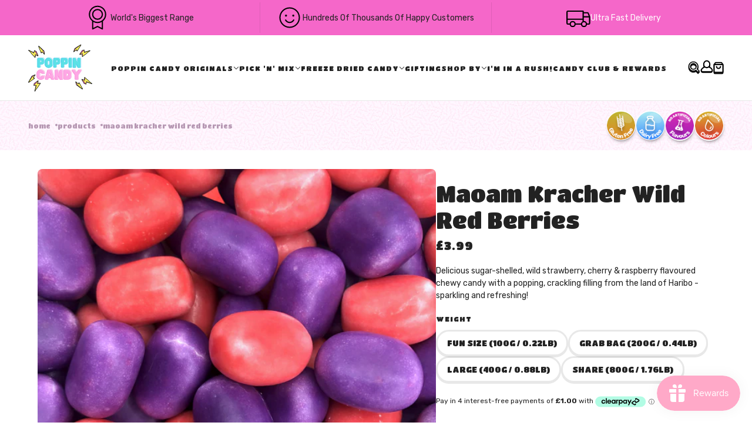

--- FILE ---
content_type: text/html; charset=utf-8
request_url: https://poppin-candy.com/products/maoam-kracher-wild-red-berries-german
body_size: 81943
content:
<!doctype html>
<html
  lang="en"
  dir="ltr"
  style="--announcement--height:0px;--header--height:0px;--split-announcement--height:0px;"
>
  <head>
    <!-- Emerge theme - Version 7.4.0 by Troop Themes - https://troopthemes.com/ -->
     
    
            
     

    <meta charset="UTF-8">
    <meta http-equiv="X-UA-Compatible" content="IE=edge">
    <meta name="viewport" content="width=device-width, initial-scale=1.0, maximum-scale=5.0">
    <meta name="description" content="Delicious sugar-shelled, wild strawberry, cherry &amp;amp; raspberry flavoured chewy candy with a popping, crackling filling from the land of Haribo - sparkling and refreshing! INGREDIENTS &amp;amp; NUTRITION*: sugar, glucose syrup, palm fat, humectant (sorbitol syrup), acidifier (citric acid), gelatin, fruit and plant concent"><title>
      Maoam Kracher Wild Red Berries
 &ndash; Poppin Candy</title><link rel="canonical" href="https://poppin-candy.com/products/maoam-kracher-wild-red-berries-german"><link rel="shortcut icon" href="//poppin-candy.com/cdn/shop/files/POPPIN_LOGO_SMALL_a13b7fc9-ab44-404f-83b9-5b9b72b8b5da.png?v=1647424212&width=32" type="image/png">
      <link rel="apple-touch-icon" href="//poppin-candy.com/cdn/shop/files/POPPIN_LOGO_SMALL_a13b7fc9-ab44-404f-83b9-5b9b72b8b5da.png?v=1647424212&width=180"><link rel="preconnect" href="https://cdn.shopify.com" crossorigin>
<link rel="preconnect" href="https://fonts.shopifycdn.com" crossorigin>

<link href="//poppin-candy.com/cdn/shop/t/124/assets/theme.js?v=8207484551067886551753371443" as="script" rel="preload">

<script async crossorigin fetchpriority="high" src="/cdn/shopifycloud/importmap-polyfill/es-modules-shim.2.4.0.js"></script>
<script type="importmap">
  {
    "imports": {
      "@troop-themes/main": "//poppin-candy.com/cdn/shop/t/124/assets/theme.js?v=8207484551067886551753371443"
    }
  }
</script><link
    rel="preload"
    href="//poppin-candy.com/cdn/fonts/titan_one/titanone_n4.2e4a6fa0d05c961cb1d716f9bf49bdc81603bb0a.woff2"
    as="font"
    type="font/woff2"
    crossorigin
  ><link
    rel="preload"
    href="//poppin-candy.com/cdn/fonts/titan_one/titanone_n4.2e4a6fa0d05c961cb1d716f9bf49bdc81603bb0a.woff2"
    as="font"
    type="font/woff2"
    crossorigin
  ><link
    rel="preload"
    href="//poppin-candy.com/cdn/fonts/rubik/rubik_n4.c2fb67c90aa34ecf8da34fc1da937ee9c0c27942.woff2"
    as="font"
    type="font/woff2"
    crossorigin
  ><meta property="og:type" content="product" />
  <meta property="og:title" content="Maoam Kracher Wild Red Berries" /><meta property="og:image" content="http://poppin-candy.com/cdn/shop/files/PHOTOROOMTRANSPARENT-Photoroom-2024-07-03T175842.144.png?v=1720025938&width=1200" />
    <meta property="og:image:secure_url" content="https://poppin-candy.com/cdn/shop/files/PHOTOROOMTRANSPARENT-Photoroom-2024-07-03T175842.144.png?v=1720025938&width=1200" />
    <meta property="og:image:width" content="1080" />
    <meta property="og:image:height" content="1080" /><meta property="og:price:currency" content="GBP" />
  <meta
    property="og:price:amount"
    content="3.99"
  />

  <script type="application/ld+json">
    {
      "@context": "https://schema.org/",
      "@type": "Product",
      "name": "Maoam Kracher Wild Red Berries",
      "image": ["//poppin-candy.com/cdn/shop/files/PHOTOROOMTRANSPARENT-Photoroom-2024-07-03T175842.144.png?v=1720025938&width=1200"
],
      "description": "Delicious sugar-shelled, wild strawberry, cherry &amp; raspberry flavoured chewy candy with a pop...",
      "sku": "maoam-kracher-wild-red-berries-german_125g-(0.28lb)",
      "brand": {
        "@type": "Brand",
        "name": "Poppin Candy"
      },"offers": [{
            "@type" : "Offer","sku": "maoam-kracher-wild-red-berries-german_125g-(0.28lb)","availability": "http://schema.org/InStock",
            "price": 3.99,
            "priceCurrency": "GBP",
            "url": "https:\/\/poppin-candy.com\/products\/maoam-kracher-wild-red-berries-german?variant=44495887040668"
          },
{
            "@type" : "Offer","sku": "maoam-kracher-wild-red-berries-german_250g-(0.55lb)","availability": "http://schema.org/InStock",
            "price": 6.99,
            "priceCurrency": "GBP",
            "url": "https:\/\/poppin-candy.com\/products\/maoam-kracher-wild-red-berries-german?variant=44495887073436"
          },
{
            "@type" : "Offer","sku": "maoam-kracher-wild-red-berries-german_500g-(1.1lb)","availability": "http://schema.org/InStock",
            "price": 12.99,
            "priceCurrency": "GBP",
            "url": "https:\/\/poppin-candy.com\/products\/maoam-kracher-wild-red-berries-german?variant=44495887106204"
          },
{
            "@type" : "Offer","sku": "maoam-kracher-wild-red-berries-german_1kg-(2.2lb)","availability": "http://schema.org/InStock",
            "price": 22.99,
            "priceCurrency": "GBP",
            "url": "https:\/\/poppin-candy.com\/products\/maoam-kracher-wild-red-berries-german?variant=44495887138972"
          }
]
    }
  </script><meta property="og:url" content="https://poppin-candy.com/products/maoam-kracher-wild-red-berries-german" />
<meta property="og:site_name" content="Poppin Candy" />
<meta property="og:description" content="Delicious sugar-shelled, wild strawberry, cherry &amp;amp; raspberry flavoured chewy candy with a popping, crackling filling from the land of Haribo - sparkling and refreshing! INGREDIENTS &amp;amp; NUTRITION*: sugar, glucose syrup, palm fat, humectant (sorbitol syrup), acidifier (citric acid), gelatin, fruit and plant concent" /><meta name="twitter:card" content="summary" />
<meta name="twitter:description" content="Delicious sugar-shelled, wild strawberry, cherry &amp;amp; raspberry flavoured chewy candy with a popping, crackling filling from the land of Haribo - sparkling and refreshing! INGREDIENTS &amp;amp; NUTRITION*: sugar, glucose syrup, palm fat, humectant (sorbitol syrup), acidifier (citric acid), gelatin, fruit and plant concent" /><meta name="twitter:title" content="Maoam Kracher Wild Red Berries" /><meta
      name="twitter:image"
      content="https://poppin-candy.com/cdn/shop/files/PHOTOROOMTRANSPARENT-Photoroom-2024-07-03T175842.144.png?v=1720025938&width=480"
    /><style>@font-face {
  font-family: "Titan One";
  font-weight: 400;
  font-style: normal;
  font-display: swap;
  src: url("//poppin-candy.com/cdn/fonts/titan_one/titanone_n4.2e4a6fa0d05c961cb1d716f9bf49bdc81603bb0a.woff2") format("woff2"),
       url("//poppin-candy.com/cdn/fonts/titan_one/titanone_n4.7750ae16c1495061aa9b9d77aa290f2636c60c97.woff") format("woff");
}
@font-face {
  font-family: "Titan One";
  font-weight: 400;
  font-style: normal;
  font-display: swap;
  src: url("//poppin-candy.com/cdn/fonts/titan_one/titanone_n4.2e4a6fa0d05c961cb1d716f9bf49bdc81603bb0a.woff2") format("woff2"),
       url("//poppin-candy.com/cdn/fonts/titan_one/titanone_n4.7750ae16c1495061aa9b9d77aa290f2636c60c97.woff") format("woff");
}
@font-face {
  font-family: Rubik;
  font-weight: 400;
  font-style: normal;
  font-display: swap;
  src: url("//poppin-candy.com/cdn/fonts/rubik/rubik_n4.c2fb67c90aa34ecf8da34fc1da937ee9c0c27942.woff2") format("woff2"),
       url("//poppin-candy.com/cdn/fonts/rubik/rubik_n4.d229bd4a6a25ec476a0829a74bf3657a5fd9aa36.woff") format("woff");
}
@font-face {
  font-family: Rubik;
  font-weight: 700;
  font-style: normal;
  font-display: swap;
  src: url("//poppin-candy.com/cdn/fonts/rubik/rubik_n7.9ddb1ff19ac4667369e1c444a6663062e115e651.woff2") format("woff2"),
       url("//poppin-candy.com/cdn/fonts/rubik/rubik_n7.2f2815a4763d5118fdb49ad25ccceea3eafcae92.woff") format("woff");
}
@font-face {
  font-family: Rubik;
  font-weight: 400;
  font-style: italic;
  font-display: swap;
  src: url("//poppin-candy.com/cdn/fonts/rubik/rubik_i4.528fdfa8adf0c2cb49c0f6d132dcaffa910849d6.woff2") format("woff2"),
       url("//poppin-candy.com/cdn/fonts/rubik/rubik_i4.937396c2106c0db7a4072bbcd373d4e3d0ab306b.woff") format("woff");
}
@font-face {
  font-family: Rubik;
  font-weight: 700;
  font-style: italic;
  font-display: swap;
  src: url("//poppin-candy.com/cdn/fonts/rubik/rubik_i7.e37585fef76596b7b87ec84ca28db2ef5e3df433.woff2") format("woff2"),
       url("//poppin-candy.com/cdn/fonts/rubik/rubik_i7.a18d51774424b841c335ca3a15ab66cba9fce8c1.woff") format("woff");
}
:root {--font--heading--uppercase: normal;--font--nav--uppercase: uppercase;--font--sub-nav--uppercase: normal;--font--button--uppercase: uppercase;--font--overline--uppercase: normal;--font--banner--size: 61px;
    --font--banner--mobile-size: 44px;

    --font--featured--size: 43px;
    --font--featured--mobile-size: 32px;

    --font--section--size: 38px;
    --font--section--mobile-size: 22px;

    --font--block--size: 18px;
    --font--block--mobile-size: 15px;

    --font--paragraph--size: 14px;--font--paragraph--mobile-size: 14px;--font--featured-paragraph--size: 16px;--font--featured-paragraph--mobile-size: 16px;--font--nav--size: 12px;--font--nav--mobile-size: 12px;--font--sub-nav--size: 12px;--font--sub-nav--mobile-size: 12px;--font--overline--size: 11px;
    --font--button--size: 14px;
    --font--button--spacing: 0px;

    --font--heading--family: "Titan One", sans-serif;
    --font--heading--weight: 400;
    --font--heading--style: normal;
    --font--heading--spacing: 0px;

    --font--nav--family: "Titan One", sans-serif;
    --font--nav--weight: 400;
    --font--nav--style: normal;

    --font--paragraph--family: Rubik, sans-serif;
    --font--paragraph--weight: 400;
    --font--paragraph--style: normal;
    --font--paragraph--spacing: 0px;

    --font--line-height: 1.2;
  }
</style><style>
  :root {
    --color--accent-1: #61d0f8;
    --color--accent-1-translucent: rgba(97, 208, 248, 0.85);
    --color--accent-2: #ffa6e3;
    --color--accent-2-translucent: rgba(255, 166, 227, 0.85);
    --bg-color--light: #fff4fd;
    --bg-color--light-translucent: rgba(255, 244, 253, 0.85);
    --bg-color--dark: #f567c9;
    --bg-color--dark-translucent: rgba(242, 55, 184, 0.85);
    --bg-color--body: #ffffff;
    --bg-color--body-translucent: rgba(255, 255, 255, 0.85);
    --color--body: #222222;
    --color--body--light: #525252;
    --bg-color--panel: #f7f7f7;
    --bg-color--textbox: #fff;
    --bdr-color--page: #ffffff;
    --bdr-dark--general: rgba(34, 34, 34, 0.1);
    --bdr-light--general: rgba(255,255,255,0.3);

    --color--success: #4caf50;
    --color--alert: #d32f2f;
    --color--stars: black;
    --color--border-disabled: #d2d2d2;

    --content--image-opacity: 0.65;
    --content--shadow-opacity: 0.3;

    --button--color: #222222;
    --button--bg-color: #61d0f8;
    --button--bg-color--hover: var(--button--bg-color);
    --button--bdr-color: #61d0f8;
    --button--color-disabled: #b9b9b9;
    --button--radius: 25px;
    --input--radius: 8px;
    --image--radius: 8px;

    --progress-bar: linear-gradient(
                      90deg,
                      rgba(97, 208, 248, 0.3) 0%,
                      rgb(97, 208, 248) 80%,
                      rgba(97, 208, 248, 0.8)
                    );

    --border--width: 12px;
    --border--mobile-width: 8px;

    /* shop pay */
    --payment-terms-background-color: #ffffff;

    /* dynamic checkout buttons */
    --shopify-accelerated-checkout-button-block-size: 45px;
    --shopify-accelerated-checkout-button-border-radius: var(--button--radius);
    --shopify-accelerated-checkout-button-box-shadow: 0 0 10px rgba(0, 0, 0, 0.3);

    /* js helpers */
    --announcement-height: 0px;
    --header-height: 0px;

    --sticky-offset: calc(var(--announcement--sticky, 0) * var(--announcement--height, 0px) + var(--header--sticky, 0) * var(--header--height, 0px));
  }
</style><style></style><link href="//poppin-candy.com/cdn/shop/t/124/assets/theme.css?v=59672320963999897281752249932" rel="stylesheet" type="text/css" media="all" />
    <link href="//poppin-candy.com/cdn/shop/t/124/assets/custom.css?v=97951559305296830591764144647" rel="stylesheet" type="text/css" media="all" />
    <link rel="stylesheet" href="https://unpkg.com/aos@next/dist/aos.css" />
    <script>window.performance && window.performance.mark && window.performance.mark('shopify.content_for_header.start');</script><meta name="facebook-domain-verification" content="4h4e3le8ryz6sv18nn815uhcr11ese">
<meta id="shopify-digital-wallet" name="shopify-digital-wallet" content="/52031520924/digital_wallets/dialog">
<meta name="shopify-checkout-api-token" content="2458e48085150301e98fd1c58a94371b">
<meta id="in-context-paypal-metadata" data-shop-id="52031520924" data-venmo-supported="false" data-environment="production" data-locale="en_US" data-paypal-v4="true" data-currency="GBP">
<link rel="alternate" type="application/json+oembed" href="https://poppin-candy.com/products/maoam-kracher-wild-red-berries-german.oembed">
<script async="async" src="/checkouts/internal/preloads.js?locale=en-GB"></script>
<link rel="preconnect" href="https://shop.app" crossorigin="anonymous">
<script async="async" src="https://shop.app/checkouts/internal/preloads.js?locale=en-GB&shop_id=52031520924" crossorigin="anonymous"></script>
<script id="apple-pay-shop-capabilities" type="application/json">{"shopId":52031520924,"countryCode":"GB","currencyCode":"GBP","merchantCapabilities":["supports3DS"],"merchantId":"gid:\/\/shopify\/Shop\/52031520924","merchantName":"Poppin Candy","requiredBillingContactFields":["postalAddress","email","phone"],"requiredShippingContactFields":["postalAddress","email","phone"],"shippingType":"shipping","supportedNetworks":["visa","maestro","masterCard","amex","discover","elo"],"total":{"type":"pending","label":"Poppin Candy","amount":"1.00"},"shopifyPaymentsEnabled":true,"supportsSubscriptions":true}</script>
<script id="shopify-features" type="application/json">{"accessToken":"2458e48085150301e98fd1c58a94371b","betas":["rich-media-storefront-analytics"],"domain":"poppin-candy.com","predictiveSearch":true,"shopId":52031520924,"locale":"en"}</script>
<script>var Shopify = Shopify || {};
Shopify.shop = "poppin-candy.myshopify.com";
Shopify.locale = "en";
Shopify.currency = {"active":"GBP","rate":"1.0"};
Shopify.country = "GB";
Shopify.theme = {"name":"poppin-candy-emerge\/main","id":143788867740,"schema_name":"Emerge","schema_version":"7.4.0","theme_store_id":null,"role":"main"};
Shopify.theme.handle = "null";
Shopify.theme.style = {"id":null,"handle":null};
Shopify.cdnHost = "poppin-candy.com/cdn";
Shopify.routes = Shopify.routes || {};
Shopify.routes.root = "/";</script>
<script type="module">!function(o){(o.Shopify=o.Shopify||{}).modules=!0}(window);</script>
<script>!function(o){function n(){var o=[];function n(){o.push(Array.prototype.slice.apply(arguments))}return n.q=o,n}var t=o.Shopify=o.Shopify||{};t.loadFeatures=n(),t.autoloadFeatures=n()}(window);</script>
<script>
  window.ShopifyPay = window.ShopifyPay || {};
  window.ShopifyPay.apiHost = "shop.app\/pay";
  window.ShopifyPay.redirectState = null;
</script>
<script id="shop-js-analytics" type="application/json">{"pageType":"product"}</script>
<script defer="defer" async type="module" src="//poppin-candy.com/cdn/shopifycloud/shop-js/modules/v2/client.init-shop-cart-sync_C5BV16lS.en.esm.js"></script>
<script defer="defer" async type="module" src="//poppin-candy.com/cdn/shopifycloud/shop-js/modules/v2/chunk.common_CygWptCX.esm.js"></script>
<script type="module">
  await import("//poppin-candy.com/cdn/shopifycloud/shop-js/modules/v2/client.init-shop-cart-sync_C5BV16lS.en.esm.js");
await import("//poppin-candy.com/cdn/shopifycloud/shop-js/modules/v2/chunk.common_CygWptCX.esm.js");

  window.Shopify.SignInWithShop?.initShopCartSync?.({"fedCMEnabled":true,"windoidEnabled":true});

</script>
<script>
  window.Shopify = window.Shopify || {};
  if (!window.Shopify.featureAssets) window.Shopify.featureAssets = {};
  window.Shopify.featureAssets['shop-js'] = {"shop-cart-sync":["modules/v2/client.shop-cart-sync_ZFArdW7E.en.esm.js","modules/v2/chunk.common_CygWptCX.esm.js"],"shop-button":["modules/v2/client.shop-button_tlx5R9nI.en.esm.js","modules/v2/chunk.common_CygWptCX.esm.js"],"init-fed-cm":["modules/v2/client.init-fed-cm_CmiC4vf6.en.esm.js","modules/v2/chunk.common_CygWptCX.esm.js"],"init-windoid":["modules/v2/client.init-windoid_sURxWdc1.en.esm.js","modules/v2/chunk.common_CygWptCX.esm.js"],"init-shop-cart-sync":["modules/v2/client.init-shop-cart-sync_C5BV16lS.en.esm.js","modules/v2/chunk.common_CygWptCX.esm.js"],"init-shop-email-lookup-coordinator":["modules/v2/client.init-shop-email-lookup-coordinator_B8hsDcYM.en.esm.js","modules/v2/chunk.common_CygWptCX.esm.js"],"shop-cash-offers":["modules/v2/client.shop-cash-offers_DOA2yAJr.en.esm.js","modules/v2/chunk.common_CygWptCX.esm.js","modules/v2/chunk.modal_D71HUcav.esm.js"],"pay-button":["modules/v2/client.pay-button_FdsNuTd3.en.esm.js","modules/v2/chunk.common_CygWptCX.esm.js"],"shop-login-button":["modules/v2/client.shop-login-button_C5VAVYt1.en.esm.js","modules/v2/chunk.common_CygWptCX.esm.js","modules/v2/chunk.modal_D71HUcav.esm.js"],"shop-toast-manager":["modules/v2/client.shop-toast-manager_ClPi3nE9.en.esm.js","modules/v2/chunk.common_CygWptCX.esm.js"],"avatar":["modules/v2/client.avatar_BTnouDA3.en.esm.js"],"init-shop-for-new-customer-accounts":["modules/v2/client.init-shop-for-new-customer-accounts_ChsxoAhi.en.esm.js","modules/v2/client.shop-login-button_C5VAVYt1.en.esm.js","modules/v2/chunk.common_CygWptCX.esm.js","modules/v2/chunk.modal_D71HUcav.esm.js"],"init-customer-accounts":["modules/v2/client.init-customer-accounts_DxDtT_ad.en.esm.js","modules/v2/client.shop-login-button_C5VAVYt1.en.esm.js","modules/v2/chunk.common_CygWptCX.esm.js","modules/v2/chunk.modal_D71HUcav.esm.js"],"init-customer-accounts-sign-up":["modules/v2/client.init-customer-accounts-sign-up_CPSyQ0Tj.en.esm.js","modules/v2/client.shop-login-button_C5VAVYt1.en.esm.js","modules/v2/chunk.common_CygWptCX.esm.js","modules/v2/chunk.modal_D71HUcav.esm.js"],"lead-capture":["modules/v2/client.lead-capture_Bi8yE_yS.en.esm.js","modules/v2/chunk.common_CygWptCX.esm.js","modules/v2/chunk.modal_D71HUcav.esm.js"],"checkout-modal":["modules/v2/client.checkout-modal_BPM8l0SH.en.esm.js","modules/v2/chunk.common_CygWptCX.esm.js","modules/v2/chunk.modal_D71HUcav.esm.js"],"shop-follow-button":["modules/v2/client.shop-follow-button_Cva4Ekp9.en.esm.js","modules/v2/chunk.common_CygWptCX.esm.js","modules/v2/chunk.modal_D71HUcav.esm.js"],"shop-login":["modules/v2/client.shop-login_D6lNrXab.en.esm.js","modules/v2/chunk.common_CygWptCX.esm.js","modules/v2/chunk.modal_D71HUcav.esm.js"],"payment-terms":["modules/v2/client.payment-terms_CZxnsJam.en.esm.js","modules/v2/chunk.common_CygWptCX.esm.js","modules/v2/chunk.modal_D71HUcav.esm.js"]};
</script>
<script>(function() {
  var isLoaded = false;
  function asyncLoad() {
    if (isLoaded) return;
    isLoaded = true;
    var urls = ["https:\/\/loox.io\/widget\/4J-NM1qvZc\/loox.1613668339348.js?shop=poppin-candy.myshopify.com","https:\/\/js.smile.io\/v1\/smile-shopify.js?shop=poppin-candy.myshopify.com","https:\/\/reconvert-cdn.com\/assets\/js\/store_reconvert_node.js?v=2\u0026scid=M2JmM2Y2NTNhZmU5NTQ4YzcwOWFhYTUxNWNlYjZmYjAuMjc4NjVhMWQ4NDExMWVjZGUxYjQ5NzY2YzA1Y2U1ZjY=\u0026shop=poppin-candy.myshopify.com","\/\/cdn.shopify.com\/proxy\/3c267ef854930d216752aeeaa276fff555fa729eebce652c1b5c492502dedb83\/api.kimonix.com\/kimonix_analytics.js?shop=poppin-candy.myshopify.com\u0026sp-cache-control=cHVibGljLCBtYXgtYWdlPTkwMA","\/\/cdn.shopify.com\/proxy\/d414e97c9bee5523afa825bcbe5a423705577273ff6576cab1ab89dd7a2fe2f1\/api.kimonix.com\/kimonix_void_script.js?shop=poppin-candy.myshopify.com\u0026sp-cache-control=cHVibGljLCBtYXgtYWdlPTkwMA","https:\/\/cdn.hextom.com\/js\/freeshippingbar.js?shop=poppin-candy.myshopify.com","\/\/backinstock.useamp.com\/widget\/51975_1767157825.js?category=bis\u0026v=6\u0026shop=poppin-candy.myshopify.com"];
    for (var i = 0; i < urls.length; i++) {
      var s = document.createElement('script');
      s.type = 'text/javascript';
      s.async = true;
      s.src = urls[i];
      var x = document.getElementsByTagName('script')[0];
      x.parentNode.insertBefore(s, x);
    }
  };
  if(window.attachEvent) {
    window.attachEvent('onload', asyncLoad);
  } else {
    window.addEventListener('load', asyncLoad, false);
  }
})();</script>
<script id="__st">var __st={"a":52031520924,"offset":0,"reqid":"b8d69ae7-b66c-4b97-b672-94f917f7783c-1768848240","pageurl":"poppin-candy.com\/products\/maoam-kracher-wild-red-berries-german","u":"d0ee21ebd021","p":"product","rtyp":"product","rid":8181384347804};</script>
<script>window.ShopifyPaypalV4VisibilityTracking = true;</script>
<script id="captcha-bootstrap">!function(){'use strict';const t='contact',e='account',n='new_comment',o=[[t,t],['blogs',n],['comments',n],[t,'customer']],c=[[e,'customer_login'],[e,'guest_login'],[e,'recover_customer_password'],[e,'create_customer']],r=t=>t.map((([t,e])=>`form[action*='/${t}']:not([data-nocaptcha='true']) input[name='form_type'][value='${e}']`)).join(','),a=t=>()=>t?[...document.querySelectorAll(t)].map((t=>t.form)):[];function s(){const t=[...o],e=r(t);return a(e)}const i='password',u='form_key',d=['recaptcha-v3-token','g-recaptcha-response','h-captcha-response',i],f=()=>{try{return window.sessionStorage}catch{return}},m='__shopify_v',_=t=>t.elements[u];function p(t,e,n=!1){try{const o=window.sessionStorage,c=JSON.parse(o.getItem(e)),{data:r}=function(t){const{data:e,action:n}=t;return t[m]||n?{data:e,action:n}:{data:t,action:n}}(c);for(const[e,n]of Object.entries(r))t.elements[e]&&(t.elements[e].value=n);n&&o.removeItem(e)}catch(o){console.error('form repopulation failed',{error:o})}}const l='form_type',E='cptcha';function T(t){t.dataset[E]=!0}const w=window,h=w.document,L='Shopify',v='ce_forms',y='captcha';let A=!1;((t,e)=>{const n=(g='f06e6c50-85a8-45c8-87d0-21a2b65856fe',I='https://cdn.shopify.com/shopifycloud/storefront-forms-hcaptcha/ce_storefront_forms_captcha_hcaptcha.v1.5.2.iife.js',D={infoText:'Protected by hCaptcha',privacyText:'Privacy',termsText:'Terms'},(t,e,n)=>{const o=w[L][v],c=o.bindForm;if(c)return c(t,g,e,D).then(n);var r;o.q.push([[t,g,e,D],n]),r=I,A||(h.body.append(Object.assign(h.createElement('script'),{id:'captcha-provider',async:!0,src:r})),A=!0)});var g,I,D;w[L]=w[L]||{},w[L][v]=w[L][v]||{},w[L][v].q=[],w[L][y]=w[L][y]||{},w[L][y].protect=function(t,e){n(t,void 0,e),T(t)},Object.freeze(w[L][y]),function(t,e,n,w,h,L){const[v,y,A,g]=function(t,e,n){const i=e?o:[],u=t?c:[],d=[...i,...u],f=r(d),m=r(i),_=r(d.filter((([t,e])=>n.includes(e))));return[a(f),a(m),a(_),s()]}(w,h,L),I=t=>{const e=t.target;return e instanceof HTMLFormElement?e:e&&e.form},D=t=>v().includes(t);t.addEventListener('submit',(t=>{const e=I(t);if(!e)return;const n=D(e)&&!e.dataset.hcaptchaBound&&!e.dataset.recaptchaBound,o=_(e),c=g().includes(e)&&(!o||!o.value);(n||c)&&t.preventDefault(),c&&!n&&(function(t){try{if(!f())return;!function(t){const e=f();if(!e)return;const n=_(t);if(!n)return;const o=n.value;o&&e.removeItem(o)}(t);const e=Array.from(Array(32),(()=>Math.random().toString(36)[2])).join('');!function(t,e){_(t)||t.append(Object.assign(document.createElement('input'),{type:'hidden',name:u})),t.elements[u].value=e}(t,e),function(t,e){const n=f();if(!n)return;const o=[...t.querySelectorAll(`input[type='${i}']`)].map((({name:t})=>t)),c=[...d,...o],r={};for(const[a,s]of new FormData(t).entries())c.includes(a)||(r[a]=s);n.setItem(e,JSON.stringify({[m]:1,action:t.action,data:r}))}(t,e)}catch(e){console.error('failed to persist form',e)}}(e),e.submit())}));const S=(t,e)=>{t&&!t.dataset[E]&&(n(t,e.some((e=>e===t))),T(t))};for(const o of['focusin','change'])t.addEventListener(o,(t=>{const e=I(t);D(e)&&S(e,y())}));const B=e.get('form_key'),M=e.get(l),P=B&&M;t.addEventListener('DOMContentLoaded',(()=>{const t=y();if(P)for(const e of t)e.elements[l].value===M&&p(e,B);[...new Set([...A(),...v().filter((t=>'true'===t.dataset.shopifyCaptcha))])].forEach((e=>S(e,t)))}))}(h,new URLSearchParams(w.location.search),n,t,e,['guest_login'])})(!0,!0)}();</script>
<script integrity="sha256-4kQ18oKyAcykRKYeNunJcIwy7WH5gtpwJnB7kiuLZ1E=" data-source-attribution="shopify.loadfeatures" defer="defer" src="//poppin-candy.com/cdn/shopifycloud/storefront/assets/storefront/load_feature-a0a9edcb.js" crossorigin="anonymous"></script>
<script crossorigin="anonymous" defer="defer" src="//poppin-candy.com/cdn/shopifycloud/storefront/assets/shopify_pay/storefront-65b4c6d7.js?v=20250812"></script>
<script data-source-attribution="shopify.dynamic_checkout.dynamic.init">var Shopify=Shopify||{};Shopify.PaymentButton=Shopify.PaymentButton||{isStorefrontPortableWallets:!0,init:function(){window.Shopify.PaymentButton.init=function(){};var t=document.createElement("script");t.src="https://poppin-candy.com/cdn/shopifycloud/portable-wallets/latest/portable-wallets.en.js",t.type="module",document.head.appendChild(t)}};
</script>
<script data-source-attribution="shopify.dynamic_checkout.buyer_consent">
  function portableWalletsHideBuyerConsent(e){var t=document.getElementById("shopify-buyer-consent"),n=document.getElementById("shopify-subscription-policy-button");t&&n&&(t.classList.add("hidden"),t.setAttribute("aria-hidden","true"),n.removeEventListener("click",e))}function portableWalletsShowBuyerConsent(e){var t=document.getElementById("shopify-buyer-consent"),n=document.getElementById("shopify-subscription-policy-button");t&&n&&(t.classList.remove("hidden"),t.removeAttribute("aria-hidden"),n.addEventListener("click",e))}window.Shopify?.PaymentButton&&(window.Shopify.PaymentButton.hideBuyerConsent=portableWalletsHideBuyerConsent,window.Shopify.PaymentButton.showBuyerConsent=portableWalletsShowBuyerConsent);
</script>
<script>
  function portableWalletsCleanup(e){e&&e.src&&console.error("Failed to load portable wallets script "+e.src);var t=document.querySelectorAll("shopify-accelerated-checkout .shopify-payment-button__skeleton, shopify-accelerated-checkout-cart .wallet-cart-button__skeleton"),e=document.getElementById("shopify-buyer-consent");for(let e=0;e<t.length;e++)t[e].remove();e&&e.remove()}function portableWalletsNotLoadedAsModule(e){e instanceof ErrorEvent&&"string"==typeof e.message&&e.message.includes("import.meta")&&"string"==typeof e.filename&&e.filename.includes("portable-wallets")&&(window.removeEventListener("error",portableWalletsNotLoadedAsModule),window.Shopify.PaymentButton.failedToLoad=e,"loading"===document.readyState?document.addEventListener("DOMContentLoaded",window.Shopify.PaymentButton.init):window.Shopify.PaymentButton.init())}window.addEventListener("error",portableWalletsNotLoadedAsModule);
</script>

<script type="module" src="https://poppin-candy.com/cdn/shopifycloud/portable-wallets/latest/portable-wallets.en.js" onError="portableWalletsCleanup(this)" crossorigin="anonymous"></script>
<script nomodule>
  document.addEventListener("DOMContentLoaded", portableWalletsCleanup);
</script>

<script id='scb4127' type='text/javascript' async='' src='https://poppin-candy.com/cdn/shopifycloud/privacy-banner/storefront-banner.js'></script><link id="shopify-accelerated-checkout-styles" rel="stylesheet" media="screen" href="https://poppin-candy.com/cdn/shopifycloud/portable-wallets/latest/accelerated-checkout-backwards-compat.css" crossorigin="anonymous">
<style id="shopify-accelerated-checkout-cart">
        #shopify-buyer-consent {
  margin-top: 1em;
  display: inline-block;
  width: 100%;
}

#shopify-buyer-consent.hidden {
  display: none;
}

#shopify-subscription-policy-button {
  background: none;
  border: none;
  padding: 0;
  text-decoration: underline;
  font-size: inherit;
  cursor: pointer;
}

#shopify-subscription-policy-button::before {
  box-shadow: none;
}

      </style>

<script>window.performance && window.performance.mark && window.performance.mark('shopify.content_for_header.end');</script>
<script>
  if (Shopify) {
    Shopify.routes = {
      ...Shopify.routes,
      all_products_collection: '/collections/all',
      cart: '/cart',
      cart_add: '/cart/add',
      cart_change: '/cart/change',
      cart_update: '/cart/update',
      libraries: {
        swipe_listener: "//poppin-candy.com/cdn/shop/t/124/assets/swipe-listener.min.js?v=123039615894270182531750157841",
        masonry: "//poppin-candy.com/cdn/shop/t/124/assets/masonry.min.js?v=153413113355937702121750157840",
        plyr: "/cdn/shopifycloud/plyr/v2.0/shopify-plyr.en.js",
        vimeo: "https://player.vimeo.com/api/player.js"
      },
      product_recommendations: '/recommendations/products',
      predictive_search: '/search/suggest',
      search: '/search',
      root: '/',
      youtube: 'https://youtube.com/iframe_api'
    }
  }
</script><script type="module" src="//poppin-candy.com/cdn/shop/t/124/assets/html5shiv.min.js?v=46484324282378929261750157842"></script>
    <script type="module" src="//poppin-candy.com/cdn/shop/t/124/assets/theme.js?v=8207484551067886551753371443"></script>

   <meta name="google-site-verification" content="eUFnSUvcgFlPbTISn3nQzidg920zvtttt6mxOKozBmo" />

  <!-- BEGIN app block: shopify://apps/apploy-mobile-app-builder/blocks/apploy/b1c49136-afa0-4125-ac0d-1f6b7aca1d88 --><style>
  :root {
    --apploy-primary-background-color: #fff;
    --apploy-primary-color: #ffa9c8;
    --apploy-primary-color-foreground: #ffffff;
    --apploy-secondary-color: #61d0f8;
    --apploy-secondary-color-foreground: #ffffff;
  }
</style>
<style>
  <!-- BEGIN app snippet: apploy-css.css -->.apploy-exclusive { display: none; }
.apploy-ma-sticky-header {
  position: fixed;
  top: 0;
  left: 0;
  right: 0;
  z-index: 1000;
}
.apploy-app-install-banner {
  display: none;
  position: fixed;
  left: 0;
  right: 0;
  bottom: 100px;
  width: 90vw;
  margin: 0 auto;
  background-color: var(--apploy-primary-background-color, #fff);
  display: flex;
  align-items: center;
  gap: 16px;
  padding: 12px;
  box-shadow: 0 -2px 10px rgba(0, 0, 0, 0.1);
  z-index: 999999;
  border-radius: 10px;
  animation: fadeIn 0.5s ease-in-out;
}

.ios-safari .apploy-app-install-banner {
  background-color: rgba(255, 255, 255, 0.95);
  backdrop-filter: blur(10px);
  -webkit-backdrop-filter: blur(10px);
  border: 1px solid rgba(0, 0, 0, 0.1);
}

.ios-safari .apploy-app-install-banner-subtitle {
  font-size: 11px;
  line-height: 1.3;
  color: #555;
}

.ios-safari .apploy-app-install-button {
  background-color: var(--apploy-primary-color, #007AFF);
  border-radius: 20px;
  padding: 8px 16px;
  font-weight: 600;
  font-size: 14px;
}

.apploy-app-install-banner-close {
  position: absolute;
  top: -5px;
  right: -5px;
  width: 1.5rem;
  height: 1.5rem;
  border: none;
  background: #b4b3b3;
  color: #000;
  cursor: pointer;
  display: flex;
  align-items: center;
  justify-content: center;
  padding: 10px;
  border-radius: 50%;
  transition: background-color 0.2s;
}

.apploy-app-install-banner .apploy-app-install-banner-content {
  display: flex;
  align-items: center;
  gap: 16px;
  width: 100%;
}

.apploy-app-install-banner .apploy-app-install-banner-logo {
  width: 40px;
  height: 40px;
  border-radius: 8px;
  object-fit: cover;
  box-shadow: 0 2px 4px rgba(0, 0, 0, 0.1);
  flex-shrink: 0;
}

.apploy-app-install-banner .apploy-app-install-banner-text {
  flex: 1;
  min-width: 0;
}

.apploy-app-install-banner .apploy-app-install-banner-title {
  margin: 0;
  font-size: 14px;
  font-weight: 600;
  color: #000;
}

.apploy-app-install-banner .apploy-app-install-banner-subtitle {
  margin: 4px 0 0;
  font-size: 12px;
  color: #666;
}

.apploy-app-install-banner .apploy-app-install-button {
  background-color: var(--apploy-primary-color, #5d73d0);
  color: var(--apploy-primary-color-foreground, #fff);
  border: none;
  border-radius: 6px;
  padding: 8px 16px;
  font-size: 14px;
  font-weight: 500;
  cursor: pointer;
  white-space: nowrap;
  transition: opacity 0.2s;
  flex-shrink: 0;
}

.apploy-app-install-banner .apploy-app-install-button:hover {
  opacity: 0.9;
}

.apploy-app-install-banner-qr {
  display: none;
  position: fixed;
  left: 20px;
  bottom: 80px;
  padding: 14px;
  background: #fff;
  border-radius: 8px;
  box-shadow: 0 2px 6px rgba(0, 0, 0, 0.1);
  z-index: 999999;
  transform: translateY(10px);
  transition:
    opacity 0.3s ease,
    transform 0.3s ease;
}
.apploy-app-install-banner-qr p {
  margin: 0;
  font-size: 12px;
  color: #666;
  text-align: center;
}

.apploy-main-nav {
  display: none;
  position: fixed;
  bottom: 0;
  left: 0;
  right: 0;
  z-index: 1000;
  background: #fff;
  gap: 16px;
  flex-direction: row;
  justify-content: space-evenly;
  padding: 16px 0;
  border-top: 1px solid #e0e0e0;
  -webkit-user-select: none;
  -moz-user-select: none;
  -ms-user-select: none;
  user-select: none;
}
.apploy-main-nav-item {
  text-decoration: none;
  display: flex;
  flex-direction: column;
  align-items: center;
  color: #666;
  transition: color 0.3s ease;
  position: relative;
}
.apploy-main-nav-item img {
  width: 24px;
  height: 24px;
  transition: filter 0.3s ease;
}
.apploy-main-nav-item span {
  font-size: 12px;
}
.apploy-main-nav-item.active {
  color: var(--apploy-primary-color, #000);
}
.apploy-main-nav-item.active img {
  filter: brightness(0) saturate(100%) invert(27%) sepia(51%) saturate(1920%)
    hue-rotate(212deg) brightness(92%) contrast(89%);
}

.apploy-cart-badge {
  position: absolute;
  top: -8px;
  right: -8px;
  min-width: 18px;
  height: 18px;
  padding: 0 4px;
  background-color: var(--apploy-secondary-color, #ff4b4b);
  color: var(--apploy-secondary-color-foreground, #fff);
  border-radius: 9px;
  font-size: 11px;
  font-weight: 600;
  display: flex;
  align-items: center;
  justify-content: center;
  line-height: 1;
}
.apploy-cart-badge:empty {
  display: none;
}

@media only screen and (max-width: 768px) {
}
@media only screen and (min-width: 768px) {
  .apploy-app-install-banner {
    width: 200px;
    cursor: pointer;
    
      left: 20px;
      bottom: 20px;
      right: auto;
      transform-origin: left;
    
    transform: scale(0.8);
    width: auto;
    transition: transform 0.3s ease;
  }
  .apploy-app-install-banner:hover {
    transform: scale(0.85);
  }

  .apploy-app-install-banner-close {
    display: none;
  }
  .apploy-app-install-banner-subtitle {
    display: none;
  }
  .apploy-app-install-banner-qr {
    
      left: 20px;
      bottom: calc(60px + 20px);
      right: auto;
    
    display: none;
  }
  .qr-subtitle {
    max-width: 200px;
    display: block;
  }

}

/* Bottom Sheet Variant */
.apploy-app-install-banner.bottom-sheet {
  position: fixed !important;
  bottom: 0 !important;
  left: 0 !important;
  right: 0 !important;
  width: 100% !important;
  margin: 0 !important;
  border-radius: 12px 12px 0 0;
  padding: 20px;
  display: flex;
  flex-direction: column;
  align-items: center;
  gap: 16px;
  transform: none !important;
  box-shadow: 0 -4px 20px rgba(0, 0, 0, 0.15);
  z-index: 999999;
}

.apploy-app-install-banner.bottom-sheet .apploy-app-install-banner-content {
  display: flex;
  flex-direction: column;
  align-items: center;
  gap: 16px;
  width: 100%;
}

.apploy-app-install-banner.bottom-sheet .apploy-app-install-banner-logo {
  width: 60px;
  height: 60px;
  border-radius: 12px;
  margin-bottom: 8px;
}

.apploy-app-install-banner.bottom-sheet .apploy-app-install-banner-text {
  text-align: center;
  display: flex;
  flex-direction: column;
  align-items: center;
  gap: 8px;
}

.apploy-app-install-banner.bottom-sheet .apploy-app-install-banner-title {
  font-size: 18px;
  font-weight: 600;
}

.apploy-app-install-banner.bottom-sheet .apploy-app-install-banner-subtitle {
  font-size: 14px;
  color: #666;
  max-width: 80%;
}

.apploy-app-install-banner.bottom-sheet .apploy-app-install-button {
  width: 100%;
  max-width: 300px;
  padding: 12px 24px;
  font-size: 16px;
  margin-top: 8px;
}

/* Full Screen Variant */
.apploy-app-install-banner.full-screen {
  position: fixed;
  top: 0;
  left: 0;
  right: 0;
  bottom: 0;
  width: 100%;
  height: 100%;
  background: rgba(0, 0, 0, 0.8);
  border-radius: 0;
  padding: 0;
  display: flex;
  justify-content: center;
  align-items: center;
}

.apploy-app-install-banner.full-screen .apploy-app-install-banner-content {
  background: transparent;
  padding: 32px;
  width: 90%;
  max-width: 400px;
  display: flex;
  flex-direction: column;
  align-items: center;
  gap: 24px;
}

.apploy-app-install-banner.full-screen .apploy-app-install-banner-logo {
  width: 100px;
  height: 100px;
  border-radius: 16px;
  margin-bottom: 16px;
}

.apploy-app-install-banner.full-screen .apploy-app-install-banner-text {
  text-align: center;
  display: flex;
  flex-direction: column;
  align-items: center;
  gap: 12px;
}

.apploy-app-install-banner.full-screen .apploy-app-install-banner-title {
  font-size: 28px;
  font-weight: 600;
  color: #fff;
}

.apploy-app-install-banner.full-screen .apploy-app-install-banner-subtitle {
  font-size: 18px;
  color: rgba(255, 255, 255, 0.9);
  max-width: 90%;
}

.apploy-app-install-banner.full-screen .apploy-app-install-button {
  width: 100%;
  max-width: 300px;
  padding: 16px 32px;
  font-size: 20px;
  border-radius: 12px;
  background-color: var(--apploy-primary-color, #5d73d0);
  color: var(--apploy-primary-color-foreground, #fff);
  box-shadow: 0 4px 12px rgba(0, 0, 0, 0.2);
  transition: transform 0.2s, box-shadow 0.2s;
  margin-top: 16px;
}

.apploy-app-install-banner.full-screen .apploy-app-install-button:hover {
  transform: translateY(-2px);
  box-shadow: 0 6px 16px rgba(0, 0, 0, 0.3);
}

.apploy-app-install-banner.full-screen .apploy-app-install-banner-close {
  position: absolute;
  top: 16px;
  right: 16px;
  width: 40px;
  height: 40px;
  background: rgba(255, 255, 255, 0.2);
  color: #fff;
  border-radius: 50%;
  display: flex;
  align-items: center;
  justify-content: center;
  cursor: pointer;
  transition: background-color 0.2s;
}

.apploy-app-install-banner.full-screen .apploy-app-install-banner-close:hover {
  background: rgba(255, 255, 255, 0.3);
}
<!-- END app snippet -->
</style>
<!-- BEGIN app snippet: app-install-banner --><template id="apploy-app-install-banner-template">
  <div
    class="apploy-app-install-banner"
    id="apploy-app-install-banner"
  >
    <button
      class="apploy-app-install-banner-close"
      id="apploy-app-install-banner-close"
      aria-label="Close banner"
    >
      ✕
    </button>
    <div class="apploy-app-install-banner-content">
      
        <img
          src="//poppin-candy.com/cdn/shop/files/POPPIN_LOGO_SMALL_a13b7fc9-ab44-404f-83b9-5b9b72b8b5da.png?v=1647424212&width=50"
          alt=""
          width="50"
          height="50"
          class="apploy-app-install-banner-logo"
          id="apploy-app-install-banner-logo"
        >
      
      <div class="apploy-app-install-banner-text" id="apploy-app-install-banner-text">
        <h3 class="apploy-app-install-banner-title" id="apploy-app-install-banner-title">
          Get the app
        </h3>
        <p class="apploy-app-install-banner-subtitle" id="apploy-app-install-banner-subtitle">
          Install our app to get personalized alerts, features and benefits.
        </p>
      </div>
      <button class="apploy-app-install-button" id="apploy-app-install-banner-button">
        Install App
      </button>
    </div>
  </div>
  
</template>
<!-- END app snippet -->

<script
  src="/apps/apploy/assets/themes/common.min.js"
  defer
></script>
<!-- BEGIN app snippet: app-manager --><script
  type="text/javascript"
>
  class ApployAppManager {
    constructor() {
      this.appBridge = 'ReactNativeWebView';
      this.userAgent = navigator.userAgent;
      this.deferredPrompt = null;
      this.hiddenElements = [];
      this.banner = null;
      this.bannerButton = null;
      this.bannerQR = null;
      this.bannerText = null;
      this.bannerCloseButton = null;
      this.mainNav = null;
      this.themeConfig = null;
      this.init();
    }

    async init() {
      if (this.isMobileApp()) {
        await this.loadThemeConfig();
        this.initializeMobileApp();
        this.initializeAdditionalCode();
      } else if (this.isPWA()) {
        this.initializePWA();
        this.initializeAdditionalCode();
      } else {
        if (this.isIOSSafari()) {
          document.body.classList.add('ios-safari');
        }
        this.initializeInstallExperience();
      }
    }

    async loadThemeConfig() {
      this.themeConfig = JSON.parse(sessionStorage.getItem('apploy-theme-config'));
      if (!this.themeConfig) {
        const response = await fetch(`/apps/${window.apployApiSubpath}/assets/themes/theme-config.min.json`);
        const themeConfig = await response.json();
        const themeKey = window.Shopify.theme.schema_name.toLowerCase().replaceAll(' ', '-');
        if (themeConfig['themes'][themeKey]) {
          this.themeConfig = themeConfig['themes'][themeKey];
        } else {
          this.themeConfig = themeConfig['themes']['default-theme'];
        }
        if(this.themeConfig){
          sessionStorage.setItem('apploy-theme-config', JSON.stringify(this.themeConfig));
        }
      }
    }

    initializeAdditionalCode() {
      if (window.additionalCss) {
        try {
          const style = document.createElement('style');
          style.textContent = window.additionalCss;
          document.head.appendChild(style);
        } catch (error) {
          console.error('Error applying additional CSS:', error);
        }
      }


      if (window.additionalJavascript) {
        try {
          const scriptFunction = new Function(window.additionalJavascript);
          scriptFunction();
        } catch (error) {
          console.error('Error executing additional JavaScript:', error);
        }
      }
    }

    sendDataToBridge(data) {
      try {
        console.log('Sending data to app bridge', JSON.stringify(data));
        window[this.appBridge].postMessage(JSON.stringify(data));
        console.log('Data sent to app bridge', JSON.stringify(data));
      } catch (error) {
        console.error('Error sending data to app bridge', error);
      }
    }

    sendDataToMobileAppBridge(data) {
      if (!this.isMobileApp()) {
        return;
      }
      try {
        console.log('Sending data to mobile app bridge', JSON.stringify(data));
        window[this.appBridge].postMessage(JSON.stringify(data));
        console.log('Data sent to mobile app bridge', JSON.stringify(data));
      } catch (error) {
        console.error('Error sending data to mobile app bridge', error);
      }
    }

    initializeMobileApp() {
      this.setSalesAttribution();
      
      
      if (window.cssSelectorsToHide) {
        window.cssSelectorsToHide.split(',').forEach((selector) => {
          this.hiddenElements.push(selector);
        });
      }
      if(this.themeConfig){
        this.hiddenElements = [...this.hiddenElements, ...this.themeConfig.elements_to_hide];
      }
    }

    initializePWA() {
      this.setSalesAttribution();
      
      
      this.setupMainNav();
    }

    setSalesChannelAttributeInCart() {
      if(!this.isPWA()) {
        return;
      }
      let attributes = {
        "_SalesChannel": 'Apploy'
      };
      
        attributes["_AppExclusiveDiscountEligible"] = 'Yes';
      
      window.apployFetch(window.Shopify.routes.root + 'cart/update.js', {
          method: 'POST',
          headers: {
              'Content-Type': 'application/json'
          },
          body: JSON.stringify({
              attributes: attributes
          })
      })
      .catch(error => console.error('Error adding sales channel attribute to cart:', error));
    }

    setupMainNav() {
      const mainNavTemplate = document.getElementById('apploy-main-nav-template');
      if (mainNavTemplate && this.isPWA()) {
        const clone = mainNavTemplate.content.cloneNode(true);
        document.body.appendChild(clone);
      }
      this.mainNav = document.getElementById('apploy-main-nav');
      if (this.mainNav) {
        this.mainNav.style.display = 'flex';
        document.body.style.paddingBottom = '70px';
      }
    }

    initializeInstallExperience() {
      if (!this.isPWA()) {
        if(this.isAndroid() && window.apployPwaEnabled){
          window.addEventListener('beforeinstallprompt', (e) => {
            this.handleBeforePWAInstallPrompt(e);
            this.setupInstallBanner();
          });
        }else{
          this.setupInstallBanner();
        }
      }
    }

    hasInstallURL() {
      return window.apployAppInstallURL && window.apployAppInstallURL !== '';
    }

    setupInstallBanner() {
      if(document.getElementById('apploy-app-install-banner')){
        return;
      }
      const installBannerTemplate = document.getElementById('apploy-app-install-banner-template');
      if (installBannerTemplate) {
        const clone = installBannerTemplate.content.cloneNode(true);
        document.body.appendChild(clone);
      }

      this.banner = document.getElementById('apploy-app-install-banner');
      if (this.isMobile()) {
        this.banner.classList.add(window.apployMobileBannerType);
      }
      this.bannerButton = document.getElementById('apploy-app-install-banner-button');
      this.bannerQR = document.getElementById('apploy-app-install-banner-qr');
      this.bannerText = document.getElementById('apploy-app-install-banner-text');
      this.bannerCloseButton = document.getElementById('apploy-app-install-banner-close');

      this.banner.style.display = 'none';
      this.bannerButton.style.display = 'none';
      if (this.bannerQR) {
        this.bannerQR.style.display = 'none';
      }

      if (this.isIOSSafari() && window.apployPwaEnabled && !this.hasInstallURL()) {
        const subtitle = document.getElementById('apploy-app-install-banner-subtitle');
        if (subtitle) {
          subtitle.textContent = window.apployPwaInstallBannerSubtitleIOS;
        }
      }

      if (this.bannerButton) {
        const clickHandler = () => {
          if (this.hasInstallURL()) {
            window.location.href = window.apployAppInstallURL;
          } else if (!!this.deferredPrompt) {
            this.showPWAPrompt();
          }
        };
        this.bannerButton.removeEventListener('click', clickHandler);
        this.bannerButton.addEventListener('click', clickHandler);
      }

      if (this.bannerCloseButton) {
        const closeHandler = () => {
          this.hideInstallBanner();
          sessionStorage.setItem('apploy-banner-closed', 'true');
        };
        this.bannerCloseButton.removeEventListener('click', closeHandler);
        this.bannerCloseButton.addEventListener('click', closeHandler);
      }

      if (window.apployPwaEnabled && !this.isPWA() && window.location.hash.includes('pwa-installer') && this.isMobile()){
          this.showInstallBanner();
      }else{
        if (window.apployAppInstallBannerEnabled) {
          setTimeout(() => {
            this.showInstallBanner();
          }, 3000);
        }
      }
    }

    hideInstallBanner() {
      if (this.banner) {
        this.banner.style.display = 'none';
      }
    }

    showInstallBanner() {
      const isMobile = this.isMobile();
      const isDesktop = !isMobile;
      const hasInstallURL = this.hasInstallURL();
      const hasDeferredPrompt = !!this.deferredPrompt;
      const isIOSSafari = this.isIOSSafari();
      const isAndroid = this.isAndroid();

      const showButton =
        (isMobile && hasInstallURL) || // Mobile app
        (isAndroid && hasDeferredPrompt); // Android PWA

      this.bannerButton.style.display = showButton ? 'block' : 'none';

      const shouldShowBanner =
        !this.isBannerClosed() &&
        !this.pwaWasInstalled() &&
        ((isMobile && hasInstallURL) || // Mobile app
         (isAndroid && hasDeferredPrompt) || // Android PWA
         (isIOSSafari && window.apployPwaEnabled) || // iOS PWA
         (isDesktop && hasInstallURL)); // Desktop QR code

      if (shouldShowBanner) {
        this.banner.style.display = 'flex';

        if (isMobile) {
          this.banner.classList.add(window.apployMobileBannerType);
          this.banner.style.bottom = `${window.apployMobileBannerBottomOffset}px`;
        } else {
          this.banner.classList.add(window.apployDesktopBannerPosition);
          this.banner.style.bottom = `${window.apployDesktopBannerBottomOffset}px`;
        }

        if (isDesktop && this.bannerQR) {
          this.banner.addEventListener('mouseenter', () => {
            this.bannerQR.style.display = 'block';
            this.bannerQR.style.animation = 'fadeIn 0.5s ease-in-out';
            this.bannerQR.style.transform = 'translateY(0)';
          });
          this.banner.addEventListener('mouseleave', () => {
            this.bannerQR.style.display = 'none';
          });
        }

        // Update iOS-specific text only for PWA installation
        if (isIOSSafari && window.apployPwaEnabled && !hasInstallURL) {
          const subtitle = document.getElementById('apploy-app-install-banner-subtitle');
          if (subtitle) {
            subtitle.textContent = window.apployPwaInstallBannerSubtitleIOS;
          }
        }

        console.log("window.apployEventsManager.isInstalledAppLogged()", window.apployEventsManager.isInstalledAppLogged());
        if (window.apployEventsManager.isInstalledAppLogged()) {
          window.apployEventsManager.unsetAppInstalledLogged();
        }
      } else {
        this.hideInstallBanner();
      }
    }

    isBannerClosed() {
      return sessionStorage.getItem('apploy-banner-closed') === 'true';
    }

    async showPWAPrompt() {
      if (!this.deferredPrompt) return;
      try {
        await this.deferredPrompt.prompt();
        const { outcome } = await this.deferredPrompt.userChoice;
        if (outcome === 'accepted') {
          this.handlePWAInstalled();
        }
      } catch (error) {
        console.error('PWA install prompt error:', error);
      }
    }

    handleBeforePWAInstallPrompt(event) {
      event.preventDefault();
      this.deferredPrompt = event;
    }

    handlePWAInstalled() {
      this.deferredPrompt = null;
      this.hideInstallBanner();
    }

    pwaWasInstalled() {
      return sessionStorage.getItem('apploy_is_installed_pwa_logged') === 'true';
    }

    setSalesAttribution() {
      this.setSalesChannelAttributeInCart();

      document.querySelectorAll('shopify-accelerated-checkout').forEach((acceleratedCheckout) => {
        if (!acceleratedCheckout.querySelector('input[name="properties[_SalesChannel]"]')) {
          const input = document.createElement('input');
          input.type = 'hidden';
          input.name = 'properties[_SalesChannel]';
          input.value = 'Apploy';
          acceleratedCheckout.appendChild(input);
        }
        
          if (!acceleratedCheckout.querySelector('input[name="properties[_AppExclusiveDiscountEligible]"]')) {
            const appExclusiveDiscountEligibleInput = document.createElement('input');
            appExclusiveDiscountEligibleInput.type = 'hidden';
            appExclusiveDiscountEligibleInput.name = 'properties[_AppExclusiveDiscountEligible]';
            appExclusiveDiscountEligibleInput.value = 'Yes';
            acceleratedCheckout.appendChild(appExclusiveDiscountEligibleInput);
          }
        
      });

      const channelId = sessionStorage.getItem('apploy_ma_channel_id');
      console.log("channel id:", channelId);
      if (!channelId) return;
      document.querySelectorAll('form[action="/cart"], form[action="/cart/add"], form[action="/cart/update"], form[action="/checkout"]').forEach((form) => {
        if (!form.querySelector('input[name="access_token"]')) {
          const input = document.createElement('input');
          input.type = 'hidden';
          input.name = 'access_token';
          input.value = channelId;
          form.appendChild(input);
        } else {
          const input = form.querySelector('input[name="access_token"]');
          if (input) {
            input.value = channelId;
          }
        }
      });
    }

    disableSelect() {
      document.body.style.userSelect = 'none';
      document.body.style.webkitUserSelect = 'none';
      document.body.style.msUserSelect = 'none';
    }

    disableBounce() {
      document.body.style.overscrollBehavior = 'none';
    }

    hideElement(element) {
      if (element) element.style.display = 'none';
    }


    isPWA() {
      try {
        // Only below 2 stores are PWA
        
      } catch (error) {
        return false;
      }
      return false;
    }

    isMobile() {
      return /Android|iPhone|iPad|iPod/i.test(navigator.userAgent) || this.isIOS();
    }

    isAndroid() {
      return /Android/i.test(navigator.userAgent);
    }

    isIOS() {
      return (
        /iPad|iPhone|iPod/.test(navigator.userAgent) ||
        (navigator.platform === "MacIntel" && navigator.maxTouchPoints > 1)
      );
    }

    isSafari() {
      const ua = navigator.userAgent;
      return (
        /^((?!chrome|android).)*safari/i.test(ua) &&
        !ua.includes("CriOS") &&
        !ua.includes("FxiOS")
      );
    }

    isIOSSafari() {
      return this.isIOS() && this.isSafari();
    }

    isMobileApp() {
      
      return window['ReactNativeWebView'] && window['ReactNativeWebView'].postMessage ? true : false;
    }

    isWebPushSupported() {
      if (!('Notification' in window) || !('serviceWorker' in navigator)) return false;
      if (!('PushManager' in window)) return false;

      const userAgent = navigator.userAgent || '';


      if (this.isAndroid()) {
        return this.isPWA();
      }
      // Now handle iOS version manually (no regex because PWA UA is spoofed)
      // Assume iOS 16.4+ if 'Macintosh' + touch
      // OR if normal user agent contains iPhone OS 16_4+ (if not in PWA)
      let majorVersion = 0;
      let minorVersion = 0;

      const versionMatch = userAgent.match(/OS (\d+)[._](\d+)/);
      if (versionMatch) {
        majorVersion = parseInt(versionMatch[1], 10);
        minorVersion = parseInt(versionMatch[2], 10);
      } else {
        // If UA is spoofed, assume iOS 17.4+ because spoofing only started then
        majorVersion = 17;
        minorVersion = 4;
      }

      const isSupportedVersion =
        majorVersion > 16 || (majorVersion === 16 && minorVersion >= 4);

      if (!isSupportedVersion) return false;

      // Check PWA mode
      return this.isPWA();
    }

    async handleNotificationPermission() {
      try {
        let permission = Notification.permission;
        if (permission === 'default') {
          permission = await Notification.requestPermission();
        }

        let currentToken = null;
        let channelType = null;
        if (permission === 'granted') {
            currentToken = await window.apployFirebaseGetToken(window.apployFirebaseMessaging, {
              vapidKey: window.apployFirebaseVapidKey,
              serviceWorkerRegistration: window.apploySwRegistration,
            });

          if (currentToken) {
            if (window.apployFCMToken !== currentToken) {
              window.apployEventsManager.capturePushToken(currentToken);
            }
          } else {
            console.log('No registration token available. Failed to generate one.');
          }
        } else {
          console.log('Notification permission denied');
          window.apployEventsManager.updateEndpoint({
            optOut: 'ALL',
            userId: window.apployCustomer?.id,
            category: 'PushNotification',
            channelType: channelType,
          });
        }
        if(!window.apployEventsManager.isInstalledAppLogged()) {
          window.apployEventsManager.handleAppInstalled();
        }
      } catch (err) {
        console.error('An error occurred while setting up push notifications:', err);
      }
    }

    async setupPNPromptBanner() {

      if (!this.isPWA() || !this.isWebPushSupported() || !this.isIOS()) {
        return;
      }
      if (window.apployFCMToken) {
        return;
      }
      if (sessionStorage.getItem('apploy-pn-banner-closed')) {
        return;
      }

      const installBannerTemplate = document.getElementById('apploy-app-install-banner-template');
      if (installBannerTemplate) {
        const clone = installBannerTemplate.content.cloneNode(true);
        document.body.appendChild(clone);
      }
      this.banner = document.getElementById('apploy-app-install-banner');
      this.bannerButton = document.getElementById('apploy-app-install-banner-button');
      this.bannerText = document.getElementById('apploy-app-install-banner-text');
      this.bannerCloseButton = document.getElementById('apploy-app-install-banner-close');
      if (this.bannerButton) {
        this.bannerButton.textContent = window.apployPwaPNBannerButtonTextIOS || 'Allow';
        const title = document.getElementById('apploy-app-install-banner-title');
        const subtitle = document.getElementById('apploy-app-install-banner-subtitle');
        if (title) {
          title.textContent = window.apployPwaPNBannerTitleIOS || 'Enable Push Notifications';
        }
        if (subtitle) {
          subtitle.textContent = window.apployPwaPNBannerSubtitleIOS || 'Stay updated with personalized alerts.';
        }
        const clickHandler = async () => {
          try {
            await this.handleNotificationPermission();
            this.hideInstallBanner();
            sessionStorage.setItem('apploy-pn-banner-closed', 'true');
          } catch (error) {
            console.error('Error handling notification permission:', error);
          }
        };
        this.bannerButton.removeEventListener('click', clickHandler);
        this.bannerButton.addEventListener('click', clickHandler);
      }
      if (this.bannerCloseButton) {
        const closeHandler = () => {
          this.hideInstallBanner();
          sessionStorage.setItem('apploy-pn-banner-closed', 'true');
        };
        this.bannerCloseButton.removeEventListener('click', closeHandler);
        this.bannerCloseButton.addEventListener('click', closeHandler);
      }
      this.banner.style.display = 'flex';
    }
  }
</script>
<!-- END app snippet -->
<!-- BEGIN app snippet: event-manager --><script
  type="text/javascript"
>
  class ApployEventsManager {
    constructor() {
      this.event_key = 'apploy_user_event';
      this.storageKeys = {
        isLaunchedAppLogged: 'apploy_is_launched_app_logged',
        isInstalledAppLogged: 'apploy_is_installed_app_logged',
        cartProducts: 'apploy_cart_products',
        purchased: 'apploy_purchased',
        lastCompletedCheckoutTimestamp: 'apploy_last_completed_checkout_timestamp',
        searchedQuery: 'apploy_searched_query',
        lastViewedProduct: 'apploy_last_viewed_product',
        lastViewedCollection: 'apploy_last_viewed_collection',
      };
      const parentObj = this;
      if (window.apployAppManager.isMobileApp()) {
        this.refreshCartCount();
        this.sendCustomerData(window.apployCustomer);
        // Listen to localStorage changes
        window.addEventListener('storage', function (event) {
          if (event.key === parentObj.event_key) {
            try {
              const parsedValue = JSON.parse(event.newValue);
              parentObj.processEvent(parsedValue);
            } catch (error) {
              // console.error("Failed to parse apploy_ma_event value", error);
            }
          }
        });
      }

      if (window.apployAppManager.isPWA()) {
        if (this.isInstalledAppLogged() && !this.isLaunchedAppLogged()) {
          this.handleAppLaunched();
        }
        const listenToEvents = setInterval(() => {
          const event = localStorage.getItem(parentObj.event_key);
          // Process StartedCheckout event first if it exists
          const StartedCheckout = localStorage.getItem('StartedCheckout');
          if (StartedCheckout) {
            if (event && event.includes('StartedCheckout')) {
              localStorage.removeItem('StartedCheckout');
            } else {
              parentObj.processEvent(StartedCheckout, 'StartedCheckout');
            }
          }
          if (event) {
            parentObj.processEvent(event);
          }
        }, 1000);

        setTimeout(() => {
          this.trackSession();
        }, 2000);
      }
    }

    trackSession() {
      const sessionKey = 'amplifySessionId';
      let sessionId = sessionStorage.getItem(sessionKey);

      if (!sessionId) {
        sessionId = `${Date.now()}-${Math.random().toString(36).substr(2, 9)}`;
        sessionStorage.setItem(sessionKey, sessionId);
        const secondsTimestamp = Math.floor(new Date().getTime() / 1000) * 1000;
        window.Amplify.Analytics.record({
          name: '_session.start',
          attributes: {
            sessionId: sessionId,
            timestamp: secondsTimestamp,
          },
        });
      }

      return sessionId;
    }

    // Existing methods
    recordEvent(eventData) {
      const clonedEventData = {
        name: eventData.name,
        attributes: {
          ...eventData.data.attributes,
          apployAppId: window.apployAppId,
        },
        metrics: eventData.data.metrics,
      };
      console.log('recordEvent', clonedEventData);
      if (window.Amplify && window.Amplify.Analytics) {
        window.Amplify.Analytics.record(clonedEventData);
      } else {
        console.log('recordEvent failed: Amplify not setup');
      }
    }

    updateEndpoint(properties) {
      properties = {
        ...properties,
        attributes: {
          Surface: ['PWA'],
          Platform: window.apployAppManager.isIOS() ? ['IOS'] : ['ANDROID'],
          apployAppId: [window.apployAppId],
        },
      };
      if (window.Amplify && window.Amplify.Analytics) {
        window.Amplify.Analytics.updateEndpoint(properties);
      } else {
        console.log('updateEndpoint failed: Amplify not setup');
      }
    }

    processEvent(event, storage_key = null) {
      try {
        if (!storage_key) {
          storage_key = this.event_key;
        }
        // Parse event if it's a string
        const eventData = typeof event === 'string' ? JSON.parse(event) : event;
        const { name, data } = eventData.eventData;
        if (['AddedToCart', 'RemovedFromCart', 'CompletedCheckout'].includes(eventData.eventData.name)) {
          this.refreshCartCount();
          window.apployAppManager.setSalesAttribution();
        }
        let lineItems = [];
        if (
          data?.attributes?.lineItems &&
          data?.attributes?.lineItems.length > 0 &&
          data?.attributes?.lineItems[0]?.id
        ) {
          lineItems = JSON.parse(JSON.stringify(data?.attributes?.lineItems));
          delete data?.attributes?.lineItems;
        }
        if (eventData.eventData.name === 'CompletedCheckout') {
          try {
            if (eventData.eventData.data.attributes.lineItems) {
              delete eventData.eventData.data.attributes.lineItems;
            }
          } catch (error) {
            console.error('Error processing event:', error);
          }
        }

        // processEvent will be called from storage event listener for mobile app
        if (window.apployAppManager.isMobileApp()) {
          console.log('sendDataToBridge.eventData', eventData);
          window.apployAppManager.sendDataToBridge(eventData);
        }

        // processEvent will be called by polling for events from localStorage for PWA
        if (window.apployAppManager.isPWA()) {
          console.log('isPWA', eventData);
          // Remove the event from localStorage
          localStorage.removeItem(storage_key);

          // Record the event in Amplify Analytics
          this.recordEvent(eventData.eventData);

          // Process different event types

          switch (name) {
            case 'AddedToCart':
              if (data?.attributes?.productTitle) {
                this.addCartProduct(data.attributes.productTitle);
              }
              break;

            case 'RemovedFromCart':
              if (data?.attributes?.productTitle) {
                this.removeCartProduct(data.attributes.productTitle);
              }
              break;

            case 'CompletedCheckout':
              // Clear cart and update purchase status
              this.clearCartProducts();
              this.updatePurchaseStatus(this.storageKeys.purchased);
              if (data?.metrics?.timestamp) {
                this.updateLastCompletedCheckoutTimestamp(new Date(data.metrics.timestamp).toISOString());
              }
              this.clearSearchHistory();
              break;

            case 'Searched':
              if (data?.attributes?.query) {
                this.updateSearchHistory(data.attributes.query);
              }
              break;

            case 'ViewedProduct':
              if (data?.attributes?.productTitle) {
                this.updateLastViewedProduct(data.attributes.productTitle);
              }
              break;

            case 'ViewedCollection':
              if (data?.attributes?.collectionTitle) {
                this.updateLastViewedCollection(data.attributes.collectionTitle);
              }
              break;
            default:
              break;
          }

          // Update endpoint with general user activity data
          this.updateEndpoint({
            address: window.apployFCMToken,
            userId: window.apployCustomer?.id,
            category: 'Analytics',
            userAttributes: {
              Cart: this.getCartProducts(),
              CompletedCheckout: this.getPurchaseStatus(),
              LastCompletedCheckoutTimeStamp: this.getLastCompletedCheckoutTimestamp(),
              SearchedQuery: this.getSearchHistory(),
              LastInteractionTime: [Date.now().toString()],
              LastViewedProduct: this.getLastViewedProduct(),
              LastViewedCollection: this.getLastViewedCollection(),
            },
          });
        }
        console.log('eventData.eventData.name', eventData.eventData.name);
        if (eventData.eventData.name === 'CompletedCheckout') {
          const that = this;
          if (lineItems) {
            lineItems.forEach((item) => {
              const lineItemEvent = JSON.stringify({
                type: 'event',
                eventData: {
                  name: 'PurchasedLineItem',
                  data: {
                    attributes: {
                      orderId: eventData.eventData.data.attributes.orderId || '',
                      productId: item.productId,
                      variantId: item.variantId,
                      currency: eventData.eventData.data.attributes.currencyCode,
                      productTitle: item.productTitle,
                      variantTitle: item.variantTitle,
                      lineItemId: item.id || Date.now(),
                    },
                    metrics: {
                      amount: item.amount,
                      quantity: item.quantity,
                      timestamp: eventData.eventData.data.metrics.timestamp,
                    },
                  },
                },
              });
              console.log('lineItemEvent', lineItemEvent);
              this.processEvent(lineItemEvent);
              
            });
          }

          // clone and transform CompletedCheckout event data to monetization event data
          const monetizationEvent = JSON.stringify({
            type: 'event',
            eventData: {
              name: '_monetization.purchase',
              data: {
                attributes: {
                  _currency: eventData.eventData.data.attributes.currencyCode,
                },
                metrics: {
                  _item_price: eventData.eventData.data.metrics.totalAmount,
                  _quantity: eventData.eventData.data.metrics.quantity,
                  timestamp: eventData.eventData.data.metrics.timestamp,
                },
              },
            },
          });
          console.log('monetizationEvent', monetizationEvent);
          setTimeout(() => {
            that.processEvent(monetizationEvent);
          }, 10);
          
          // clone and transform CompletedCheckout event data to monetization event data
          const monetizationEventApptap = JSON.stringify({
            type: 'event',
            eventData: {
              name: 'Purchase',
              data: {
                attributes: {
                  currency: eventData.eventData.data.attributes.currencyCode,
                  orderId: eventData.eventData.data.attributes.orderId || '',
                },
                metrics: {
                  amount: eventData.eventData.data.metrics.totalAmount,
                  quantity: eventData.eventData.data.metrics.quantity,
                  timestamp: eventData.eventData.data.metrics.timestamp,
                },
              },
            },
          });
          console.log('monetizationEventApptap', monetizationEventApptap);
          setTimeout(() => {
            that.processEvent(monetizationEventApptap);
          }, 20);
        }
      } catch (error) {
        console.error('Error processing event:', error);
      }
    }

    sendCustomerData(customerData) {
      window.apployAppManager.sendDataToBridge({
        customerData,
        type: 'customer',
      });
    }

    sendCartCount(itemCount) {
      window.apployAppManager.sendDataToBridge({ itemCount, type: 'cart' });
    }

    refreshCartCount() {
      try {
        window
          .apployFetch('/cart.js')
          .then((response) => (response.ok ? response.json() : Promise.reject(response.statusText)))
          .then((data) => {
            if (data.item_count >= 0) {
              if (window.apployAppManager.themeConfig) {
                window.apployHandleCartUpdate(data.item_count);
              }

              if (document.getElementById('apploy-cart-badge')) {
                document.getElementById('apploy-cart-badge').textContent = data.item_count ? data.item_count : '';
              } else {
                this.sendCartCount(data.item_count);
              }
            }
          })
          .catch((error) => console.error('Error refreshing cart count:', error));
      } catch (error) {
        console.error('Error refreshing cart count:', error);
      }
    }

    capturePushToken(token) {
      window.apployEventsManager.updateEndpoint({
        optOut: 'NONE',
        userId: window.apployCustomer?.id,
        category: 'PushNotification',
        address: token,
        channelType: 'GCM',
      });
      window.apployEventsManager.updateEndpoint({
        optOut: 'NONE',
        userId: window.apployCustomer?.id,
        category: 'Analytics',
        address: token,
        channelType: 'GCM',
      });
      window.apployFCMToken = token;
      localStorage.setItem('apploy_fcm_token', token);
    }

    // Storage related methods
    isInstalledAppLogged() {
      try {
        return localStorage.getItem(this.storageKeys.isInstalledAppLogged) === 'true';
      } catch (error) {
        console.error('Error retrieving installed app status:', error);
        return false;
      }
    }

    handleAppInstalled() {
      setTimeout(() => {
        const secondsTimestamp = Math.floor(new Date().getTime() / 1000) * 1000;
        this.recordEvent({
          name: 'InstalledApp',
          data: {
            attributes: {
              surface: 'PWA',
            },
            metrics: {
              timestamp: secondsTimestamp,
            },
          },
        });
        this.setAppInstalledLogged();
        this.setAppLaunchedLogged();
      }, 10000);
    }

    isLaunchedAppLogged() {
      try {
        return sessionStorage.getItem(this.storageKeys.isLaunchedAppLogged) === 'true';
      } catch (error) {
        console.error('Error retrieving launched app status:', error);
        return false;
      }
    }
    handleAppLaunched() {
      setTimeout(() => {
        const secondsTimestamp = Math.floor(new Date().getTime() / 1000) * 1000;
        this.recordEvent({
          name: 'LaunchedApp',
          data: {
            attributes: {
              surface: 'PWA',
            },
            metrics: {
              timestamp: secondsTimestamp,
            },
          },
        });
        this.setAppLaunchedLogged();
      }, 2000);
    }

    unsetAppInstalledLogged() {
      try {
        localStorage.removeItem(this.storageKeys.isInstalledAppLogged);
      } catch (error) {
        console.error('Error saving installed pwa status:', error);
      }
    }

    setAppInstalledLogged() {
      try {
        localStorage.setItem(this.storageKeys.isInstalledAppLogged, 'true');
      } catch (error) {
        console.error('Error saving installed pwa status:', error);
      }
    }

    setAppLaunchedLogged() {
      try {
        sessionStorage.setItem(this.storageKeys.isLaunchedAppLogged, 'true');
      } catch (error) {
        console.error('Error saving launched pwa status:', error);
      }
    }

    getCartProducts() {
      try {
        const products = localStorage.getItem(this.storageKeys.cartProducts);
        return products ? JSON.parse(products) : [];
      } catch (error) {
        console.error('Error retrieving cart products:', error);
        return [];
      }
    }

    addCartProduct(productName) {
      try {
        const currentProducts = this.getCartProducts();
        if (!currentProducts.includes(productName)) {
          const updatedProducts = [...currentProducts, productName];
          localStorage.setItem(this.storageKeys.cartProducts, JSON.stringify(updatedProducts));
          this.updatePurchaseStatus('No'); // why Rohit/Aakash?
        }
      } catch (error) {
        console.error('Error saving cart product:', error);
      }
    }

    removeCartProduct(productName) {
      try {
        const currentProducts = this.getCartProducts();
        const updatedProducts = currentProducts.filter((product) => product !== productName);
        localStorage.setItem(this.storageKeys.cartProducts, JSON.stringify(updatedProducts));
      } catch (error) {
        console.error('Error removing cart product:', error);
      }
    }

    clearCartProducts() {
      try {
        localStorage.removeItem(this.storageKeys.cartProducts);
      } catch (error) {
        console.error('Error clearing cart products:', error);
      }
    }

    getPurchaseStatus() {
      try {
        const purchased = localStorage.getItem(this.storageKeys.purchased);
        return purchased ? JSON.parse(purchased) : [];
      } catch (error) {
        console.error('Error retrieving purchase status:', error);
        return [];
      }
    }

    updatePurchaseStatus(status) {
      try {
        const updatedStatus = [status];
        localStorage.setItem(this.storageKeys.purchased, JSON.stringify(updatedStatus));
      } catch (error) {
        console.error('Error saving purchase status:', error);
      }
    }

    getLastCompletedCheckoutTimestamp() {
      try {
        const timestamp = localStorage.getItem(this.storageKeys.lastCompletedCheckoutTimestamp);
        return timestamp ? JSON.parse(timestamp) : [];
      } catch (error) {
        console.error('Error retrieving last completed checkout timestamp:', error);
        return [];
      }
    }

    updateLastCompletedCheckoutTimestamp(timestamp) {
      try {
        const updatedTimestamp = [timestamp];
        localStorage.setItem(this.storageKeys.lastCompletedCheckoutTimestamp, JSON.stringify(updatedTimestamp));
      } catch (error) {
        console.error('Error saving last completed checkout timestamp:', error);
      }
    }

    clearSearchHistory() {
      try {
        localStorage.removeItem(this.storageKeys.searchedQuery);
      } catch (error) {
        console.error('Error clearing search history:', error);
      }
    }

    updateSearchHistory(query) {
      try {
        const updatedSearchHistory = localStorage.getItem(this.storageKeys.searchedQuery)
          ? [...localStorage.getItem(this.storageKeys.searchedQuery), query]
          : [query];
        localStorage.setItem(this.storageKeys.searchedQuery, JSON.stringify(updatedSearchHistory));
        this.updatePurchaseStatus('No'); // why Rohit/Aakash?
      } catch (error) {
        console.error('Error saving search history:', error);
      }
    }

    getSearchHistory() {
      try {
        const searchedQuery = localStorage.getItem(this.storageKeys.searchedQuery);
        return searchedQuery ? JSON.parse(searchedQuery) : [];
      } catch (error) {
        console.error('Error retrieving search history:', error);
        return [];
      }
    }

    getLastViewedProduct() {
      try {
        const lastViewedProduct = localStorage.getItem(this.storageKeys.lastViewedProduct);
        return lastViewedProduct ? JSON.parse(lastViewedProduct) : [];
      } catch (error) {
        console.error('Error retrieving last viewed product:', error);
        return [];
      }
    }

    updateLastViewedProduct(productName) {
      try {
        localStorage.setItem(this.storageKeys.lastViewedProduct, JSON.stringify([productName]));
      } catch (error) {
        console.error('Error saving last viewed product:', error);
      }
    }

    getLastViewedCollection() {
      try {
        const lastViewedCollection = localStorage.getItem(this.storageKeys.lastViewedCollection);
        return lastViewedCollection ? JSON.parse(lastViewedCollection) : [];
      } catch (error) {
        console.error('Error retrieving last viewed collection:', error);
        return [];
      }
    }

    updateLastViewedCollection(collectionName) {
      try {
        localStorage.setItem(this.storageKeys.lastViewedCollection, JSON.stringify([collectionName]));
      } catch (error) {
        console.error('Error saving last viewed collection:', error);
      }
    }
  }
</script>
<!-- END app snippet -->
<script>
  window.apployAppId = "";
  window.apployFetch = window.fetch;
  window.apployAppInstallURL = "";
  window.apployPwaEnabled = false;
  window.apployAppInstallBannerEnabled = false;
  window.apployMobileBannerType = "floating";
  window.apployDesktopBannerPosition = "bottom-left";
  window.apployMobileBannerBottomOffset = 100;
  window.apployDesktopBannerBottomOffset = 20;
  window.apployPwaInstallBannerSubtitleIOS = "Click on the share icon and select 'Add to Home Screen'.";
  window.apployPwaPNBannerTitleIOS = "Enable Push Notifications";
  window.apployPwaPNBannerSubtitleIOS = "Get personalized alerts, features and benefits.";
  window.apployPwaPNBannerButtonTextIOS = "Allow";
  window.cssSelectorsToHide = `footer`;
  window.additionalJavascript = ``;
  window.additionalCss = ``;
  window.apployFCMToken = localStorage.getItem('apploy_fcm_token') || null;
  window.apployCustomer = {"id":null};
  window.apployApiSubpath = "apploy";
  

  document.addEventListener('DOMContentLoaded', () => {
    if (typeof ApployAppManager !== 'undefined') {
      window.apployAppManager = new ApployAppManager();
    } else {
      console.error('ApployAppManager class is not loaded');
    }
    if (typeof ApployEventsManager !== 'undefined') {
      window.apployEventsManager = new ApployEventsManager();
    } else {
      console.error('ApployEventsManager class is not loaded');
    }
  });
</script>



  <script>
    (function waitForGA4Patch(attempt = 0) {
      if (typeof window.gtag !== 'function') {
        const delay = Math.min(250 * Math.pow(2, attempt), 5000);
        setTimeout(() => waitForGA4Patch(attempt + 1), delay);
        return;
      }

      if (window._apployGtagWrapped) return;
      window._apployGtagWrapped = true;

      const originalGtag = window.gtag;

      const getAppType = () => {
        if (window.apployAppManager?.isMobileApp?.()) return 'ApployMA';
        if (window.apployAppManager?.isPWA?.()) return 'ApployPWA';
        return null;
      };

      const appType = getAppType();
      if (appType) {
        // Set the user property app_type
        gtag('set', 'user_properties', {
          app_type: appType,
        });
        window.gtag = function () {
          const args = Array.from(arguments);

          if (args[0] === 'event' && typeof args[2] === 'object') {
            if (appType) {
              args[2] = {
                ...args[2],
                app_type: appType,
              };
            }
          }

          return originalGtag.apply(this, args);
        };
      }
    })();
  </script>


  <script>
    (function waitForFBPixel(attempt = 0) {
      if (typeof fbq !== 'function') {
        const delay = Math.min(250 * Math.pow(2, attempt), 5000);
        setTimeout(() => waitForFBPixel(attempt + 1), delay);
        return;
      }

      if (window._apployFBPixelWrapped) return;
      window._apployFBPixelWrapped = true;

      const getAppType = () => {
        if (window.apployAppManager?.isMobileApp?.()) return 'ApployMA';
        if (window.apployAppManager?.isPWA?.()) return 'ApployPWA';
        return null;
      };

      const appType = getAppType();
      if (appType) {
        // Wrap the track method to add app_type to events
        const originalFbqTrack = fbq.track;
        fbq.track = function (eventName, eventParams) {
          if (eventParams && !eventParams.app_type && appType) {
            eventParams.app_type = appType; // Add app_type to event params
          }
          return originalFbqTrack.call(this, eventName, eventParams);
        };
      }
    })();
  </script>



<!-- END app block --><!-- BEGIN app block: shopify://apps/klaviyo-email-marketing-sms/blocks/klaviyo-onsite-embed/2632fe16-c075-4321-a88b-50b567f42507 -->












  <script async src="https://static.klaviyo.com/onsite/js/Wf2NtC/klaviyo.js?company_id=Wf2NtC"></script>
  <script>!function(){if(!window.klaviyo){window._klOnsite=window._klOnsite||[];try{window.klaviyo=new Proxy({},{get:function(n,i){return"push"===i?function(){var n;(n=window._klOnsite).push.apply(n,arguments)}:function(){for(var n=arguments.length,o=new Array(n),w=0;w<n;w++)o[w]=arguments[w];var t="function"==typeof o[o.length-1]?o.pop():void 0,e=new Promise((function(n){window._klOnsite.push([i].concat(o,[function(i){t&&t(i),n(i)}]))}));return e}}})}catch(n){window.klaviyo=window.klaviyo||[],window.klaviyo.push=function(){var n;(n=window._klOnsite).push.apply(n,arguments)}}}}();</script>

  
    <script id="viewed_product">
      if (item == null) {
        var _learnq = _learnq || [];

        var MetafieldReviews = null
        var MetafieldYotpoRating = null
        var MetafieldYotpoCount = null
        var MetafieldLooxRating = null
        var MetafieldLooxCount = null
        var okendoProduct = null
        var okendoProductReviewCount = null
        var okendoProductReviewAverageValue = null
        try {
          // The following fields are used for Customer Hub recently viewed in order to add reviews.
          // This information is not part of __kla_viewed. Instead, it is part of __kla_viewed_reviewed_items
          MetafieldReviews = {};
          MetafieldYotpoRating = null
          MetafieldYotpoCount = null
          MetafieldLooxRating = null
          MetafieldLooxCount = null

          okendoProduct = null
          // If the okendo metafield is not legacy, it will error, which then requires the new json formatted data
          if (okendoProduct && 'error' in okendoProduct) {
            okendoProduct = null
          }
          okendoProductReviewCount = okendoProduct ? okendoProduct.reviewCount : null
          okendoProductReviewAverageValue = okendoProduct ? okendoProduct.reviewAverageValue : null
        } catch (error) {
          console.error('Error in Klaviyo onsite reviews tracking:', error);
        }

        var item = {
          Name: "Maoam Kracher Wild Red Berries",
          ProductID: 8181384347804,
          Categories: ["ALL PRODUCTS EXCEPT BUBS","Back In Stock","BEST SELLERS","Dairy Free","HOTTEST RIGHT NOW!","Large Candy Bowls","NAFNAC","NEW ARRIVALS","New Arrivals","Pick 'N' Mix","PICK 'N' MIX","Pick ’N’ Mix UK","PRODUCTS AVAILABLE TO GERMANY, NETHERLANDS \u0026 SPAIN","Regular Candy Bowls","Shop All","Snackle Boxes"],
          ImageURL: "https://poppin-candy.com/cdn/shop/files/PHOTOROOMTRANSPARENT-Photoroom-2024-07-03T175842.144_grande.png?v=1720025938",
          URL: "https://poppin-candy.com/products/maoam-kracher-wild-red-berries-german",
          Brand: "Poppin Candy",
          Price: "£3.99",
          Value: "3.99",
          CompareAtPrice: "£0.00"
        };
        _learnq.push(['track', 'Viewed Product', item]);
        _learnq.push(['trackViewedItem', {
          Title: item.Name,
          ItemId: item.ProductID,
          Categories: item.Categories,
          ImageUrl: item.ImageURL,
          Url: item.URL,
          Metadata: {
            Brand: item.Brand,
            Price: item.Price,
            Value: item.Value,
            CompareAtPrice: item.CompareAtPrice
          },
          metafields:{
            reviews: MetafieldReviews,
            yotpo:{
              rating: MetafieldYotpoRating,
              count: MetafieldYotpoCount,
            },
            loox:{
              rating: MetafieldLooxRating,
              count: MetafieldLooxCount,
            },
            okendo: {
              rating: okendoProductReviewAverageValue,
              count: okendoProductReviewCount,
            }
          }
        }]);
      }
    </script>
  




  <script>
    window.klaviyoReviewsProductDesignMode = false
  </script>







<!-- END app block --><script src="https://cdn.shopify.com/extensions/019bb13b-e701-7f34-b935-c9e8620fd922/tms-prod-148/assets/tms-translator.min.js" type="text/javascript" defer="defer"></script>
<script src="https://cdn.shopify.com/extensions/019b09dd-709f-7233-8c82-cc4081277048/klaviyo-email-marketing-44/assets/app.js" type="text/javascript" defer="defer"></script>
<link href="https://cdn.shopify.com/extensions/019b09dd-709f-7233-8c82-cc4081277048/klaviyo-email-marketing-44/assets/app.css" rel="stylesheet" type="text/css" media="all">
<script src="https://cdn.shopify.com/extensions/019bd74a-85c7-7956-83dc-6a457fdb44de/smile-io-267/assets/smile-points-on-product-page.js" type="text/javascript" defer="defer"></script>
<link href="https://cdn.shopify.com/extensions/019bd74a-85c7-7956-83dc-6a457fdb44de/smile-io-267/assets/smile-points-on-product-page.css" rel="stylesheet" type="text/css" media="all">
<script src="https://cdn.shopify.com/extensions/019bc2cf-ad72-709c-ab89-9947d92587ae/free-shipping-bar-118/assets/freeshippingbar.js" type="text/javascript" defer="defer"></script>
<script src="https://cdn.shopify.com/extensions/019a919f-a670-7236-ac6d-c3959974fc0d/conversionbear-bundles-90/assets/bundle-bear-widget.js" type="text/javascript" defer="defer"></script>
<script src="https://cdn.shopify.com/extensions/128bf8df-35f8-4bee-8bb4-b0ebe6eff35c/clearpay-on-site-messaging-1/assets/messaging-lib-loader.js" type="text/javascript" defer="defer"></script>
<script src="https://cdn.shopify.com/extensions/019bd74a-85c7-7956-83dc-6a457fdb44de/smile-io-267/assets/smile-loader.js" type="text/javascript" defer="defer"></script>
<link href="https://monorail-edge.shopifysvc.com" rel="dns-prefetch">
<script>(function(){if ("sendBeacon" in navigator && "performance" in window) {try {var session_token_from_headers = performance.getEntriesByType('navigation')[0].serverTiming.find(x => x.name == '_s').description;} catch {var session_token_from_headers = undefined;}var session_cookie_matches = document.cookie.match(/_shopify_s=([^;]*)/);var session_token_from_cookie = session_cookie_matches && session_cookie_matches.length === 2 ? session_cookie_matches[1] : "";var session_token = session_token_from_headers || session_token_from_cookie || "";function handle_abandonment_event(e) {var entries = performance.getEntries().filter(function(entry) {return /monorail-edge.shopifysvc.com/.test(entry.name);});if (!window.abandonment_tracked && entries.length === 0) {window.abandonment_tracked = true;var currentMs = Date.now();var navigation_start = performance.timing.navigationStart;var payload = {shop_id: 52031520924,url: window.location.href,navigation_start,duration: currentMs - navigation_start,session_token,page_type: "product"};window.navigator.sendBeacon("https://monorail-edge.shopifysvc.com/v1/produce", JSON.stringify({schema_id: "online_store_buyer_site_abandonment/1.1",payload: payload,metadata: {event_created_at_ms: currentMs,event_sent_at_ms: currentMs}}));}}window.addEventListener('pagehide', handle_abandonment_event);}}());</script>
<script id="web-pixels-manager-setup">(function e(e,d,r,n,o){if(void 0===o&&(o={}),!Boolean(null===(a=null===(i=window.Shopify)||void 0===i?void 0:i.analytics)||void 0===a?void 0:a.replayQueue)){var i,a;window.Shopify=window.Shopify||{};var t=window.Shopify;t.analytics=t.analytics||{};var s=t.analytics;s.replayQueue=[],s.publish=function(e,d,r){return s.replayQueue.push([e,d,r]),!0};try{self.performance.mark("wpm:start")}catch(e){}var l=function(){var e={modern:/Edge?\/(1{2}[4-9]|1[2-9]\d|[2-9]\d{2}|\d{4,})\.\d+(\.\d+|)|Firefox\/(1{2}[4-9]|1[2-9]\d|[2-9]\d{2}|\d{4,})\.\d+(\.\d+|)|Chrom(ium|e)\/(9{2}|\d{3,})\.\d+(\.\d+|)|(Maci|X1{2}).+ Version\/(15\.\d+|(1[6-9]|[2-9]\d|\d{3,})\.\d+)([,.]\d+|)( \(\w+\)|)( Mobile\/\w+|) Safari\/|Chrome.+OPR\/(9{2}|\d{3,})\.\d+\.\d+|(CPU[ +]OS|iPhone[ +]OS|CPU[ +]iPhone|CPU IPhone OS|CPU iPad OS)[ +]+(15[._]\d+|(1[6-9]|[2-9]\d|\d{3,})[._]\d+)([._]\d+|)|Android:?[ /-](13[3-9]|1[4-9]\d|[2-9]\d{2}|\d{4,})(\.\d+|)(\.\d+|)|Android.+Firefox\/(13[5-9]|1[4-9]\d|[2-9]\d{2}|\d{4,})\.\d+(\.\d+|)|Android.+Chrom(ium|e)\/(13[3-9]|1[4-9]\d|[2-9]\d{2}|\d{4,})\.\d+(\.\d+|)|SamsungBrowser\/([2-9]\d|\d{3,})\.\d+/,legacy:/Edge?\/(1[6-9]|[2-9]\d|\d{3,})\.\d+(\.\d+|)|Firefox\/(5[4-9]|[6-9]\d|\d{3,})\.\d+(\.\d+|)|Chrom(ium|e)\/(5[1-9]|[6-9]\d|\d{3,})\.\d+(\.\d+|)([\d.]+$|.*Safari\/(?![\d.]+ Edge\/[\d.]+$))|(Maci|X1{2}).+ Version\/(10\.\d+|(1[1-9]|[2-9]\d|\d{3,})\.\d+)([,.]\d+|)( \(\w+\)|)( Mobile\/\w+|) Safari\/|Chrome.+OPR\/(3[89]|[4-9]\d|\d{3,})\.\d+\.\d+|(CPU[ +]OS|iPhone[ +]OS|CPU[ +]iPhone|CPU IPhone OS|CPU iPad OS)[ +]+(10[._]\d+|(1[1-9]|[2-9]\d|\d{3,})[._]\d+)([._]\d+|)|Android:?[ /-](13[3-9]|1[4-9]\d|[2-9]\d{2}|\d{4,})(\.\d+|)(\.\d+|)|Mobile Safari.+OPR\/([89]\d|\d{3,})\.\d+\.\d+|Android.+Firefox\/(13[5-9]|1[4-9]\d|[2-9]\d{2}|\d{4,})\.\d+(\.\d+|)|Android.+Chrom(ium|e)\/(13[3-9]|1[4-9]\d|[2-9]\d{2}|\d{4,})\.\d+(\.\d+|)|Android.+(UC? ?Browser|UCWEB|U3)[ /]?(15\.([5-9]|\d{2,})|(1[6-9]|[2-9]\d|\d{3,})\.\d+)\.\d+|SamsungBrowser\/(5\.\d+|([6-9]|\d{2,})\.\d+)|Android.+MQ{2}Browser\/(14(\.(9|\d{2,})|)|(1[5-9]|[2-9]\d|\d{3,})(\.\d+|))(\.\d+|)|K[Aa][Ii]OS\/(3\.\d+|([4-9]|\d{2,})\.\d+)(\.\d+|)/},d=e.modern,r=e.legacy,n=navigator.userAgent;return n.match(d)?"modern":n.match(r)?"legacy":"unknown"}(),u="modern"===l?"modern":"legacy",c=(null!=n?n:{modern:"",legacy:""})[u],f=function(e){return[e.baseUrl,"/wpm","/b",e.hashVersion,"modern"===e.buildTarget?"m":"l",".js"].join("")}({baseUrl:d,hashVersion:r,buildTarget:u}),m=function(e){var d=e.version,r=e.bundleTarget,n=e.surface,o=e.pageUrl,i=e.monorailEndpoint;return{emit:function(e){var a=e.status,t=e.errorMsg,s=(new Date).getTime(),l=JSON.stringify({metadata:{event_sent_at_ms:s},events:[{schema_id:"web_pixels_manager_load/3.1",payload:{version:d,bundle_target:r,page_url:o,status:a,surface:n,error_msg:t},metadata:{event_created_at_ms:s}}]});if(!i)return console&&console.warn&&console.warn("[Web Pixels Manager] No Monorail endpoint provided, skipping logging."),!1;try{return self.navigator.sendBeacon.bind(self.navigator)(i,l)}catch(e){}var u=new XMLHttpRequest;try{return u.open("POST",i,!0),u.setRequestHeader("Content-Type","text/plain"),u.send(l),!0}catch(e){return console&&console.warn&&console.warn("[Web Pixels Manager] Got an unhandled error while logging to Monorail."),!1}}}}({version:r,bundleTarget:l,surface:e.surface,pageUrl:self.location.href,monorailEndpoint:e.monorailEndpoint});try{o.browserTarget=l,function(e){var d=e.src,r=e.async,n=void 0===r||r,o=e.onload,i=e.onerror,a=e.sri,t=e.scriptDataAttributes,s=void 0===t?{}:t,l=document.createElement("script"),u=document.querySelector("head"),c=document.querySelector("body");if(l.async=n,l.src=d,a&&(l.integrity=a,l.crossOrigin="anonymous"),s)for(var f in s)if(Object.prototype.hasOwnProperty.call(s,f))try{l.dataset[f]=s[f]}catch(e){}if(o&&l.addEventListener("load",o),i&&l.addEventListener("error",i),u)u.appendChild(l);else{if(!c)throw new Error("Did not find a head or body element to append the script");c.appendChild(l)}}({src:f,async:!0,onload:function(){if(!function(){var e,d;return Boolean(null===(d=null===(e=window.Shopify)||void 0===e?void 0:e.analytics)||void 0===d?void 0:d.initialized)}()){var d=window.webPixelsManager.init(e)||void 0;if(d){var r=window.Shopify.analytics;r.replayQueue.forEach((function(e){var r=e[0],n=e[1],o=e[2];d.publishCustomEvent(r,n,o)})),r.replayQueue=[],r.publish=d.publishCustomEvent,r.visitor=d.visitor,r.initialized=!0}}},onerror:function(){return m.emit({status:"failed",errorMsg:"".concat(f," has failed to load")})},sri:function(e){var d=/^sha384-[A-Za-z0-9+/=]+$/;return"string"==typeof e&&d.test(e)}(c)?c:"",scriptDataAttributes:o}),m.emit({status:"loading"})}catch(e){m.emit({status:"failed",errorMsg:(null==e?void 0:e.message)||"Unknown error"})}}})({shopId: 52031520924,storefrontBaseUrl: "https://poppin-candy.com",extensionsBaseUrl: "https://extensions.shopifycdn.com/cdn/shopifycloud/web-pixels-manager",monorailEndpoint: "https://monorail-edge.shopifysvc.com/unstable/produce_batch",surface: "storefront-renderer",enabledBetaFlags: ["2dca8a86"],webPixelsConfigList: [{"id":"1555759260","configuration":"{\"accountID\":\"Wf2NtC\",\"webPixelConfig\":\"eyJlbmFibGVBZGRlZFRvQ2FydEV2ZW50cyI6IHRydWV9\"}","eventPayloadVersion":"v1","runtimeContext":"STRICT","scriptVersion":"524f6c1ee37bacdca7657a665bdca589","type":"APP","apiClientId":123074,"privacyPurposes":["ANALYTICS","MARKETING"],"dataSharingAdjustments":{"protectedCustomerApprovalScopes":["read_customer_address","read_customer_email","read_customer_name","read_customer_personal_data","read_customer_phone"]}},{"id":"1499627676","configuration":"{\"appId\":\"06b3ab31-5212-4e50-8fb5-8c8cad7ef3ac\",\"appToken\":\"291d76b5c780e698f6ee1c9729d8aedb\"}","eventPayloadVersion":"v1","runtimeContext":"STRICT","scriptVersion":"7fe0c9df7b61e6a341a3953dfdcd5246","type":"APP","apiClientId":206063009793,"privacyPurposes":["ANALYTICS"],"dataSharingAdjustments":{"protectedCustomerApprovalScopes":["read_customer_personal_data"]}},{"id":"604799132","configuration":"{\"config\":\"{\\\"pixel_id\\\":\\\"GT-TBBSGRT\\\",\\\"target_country\\\":\\\"GB\\\",\\\"gtag_events\\\":[{\\\"type\\\":\\\"purchase\\\",\\\"action_label\\\":\\\"MC-WQKZC2KDJ1\\\"},{\\\"type\\\":\\\"page_view\\\",\\\"action_label\\\":\\\"MC-WQKZC2KDJ1\\\"},{\\\"type\\\":\\\"view_item\\\",\\\"action_label\\\":\\\"MC-WQKZC2KDJ1\\\"}],\\\"enable_monitoring_mode\\\":false}\"}","eventPayloadVersion":"v1","runtimeContext":"OPEN","scriptVersion":"b2a88bafab3e21179ed38636efcd8a93","type":"APP","apiClientId":1780363,"privacyPurposes":[],"dataSharingAdjustments":{"protectedCustomerApprovalScopes":["read_customer_address","read_customer_email","read_customer_name","read_customer_personal_data","read_customer_phone"]}},{"id":"441090204","configuration":"{\"pixelCode\":\"C2H8IAVMU8QAJ3JEJFF0\"}","eventPayloadVersion":"v1","runtimeContext":"STRICT","scriptVersion":"22e92c2ad45662f435e4801458fb78cc","type":"APP","apiClientId":4383523,"privacyPurposes":["ANALYTICS","MARKETING","SALE_OF_DATA"],"dataSharingAdjustments":{"protectedCustomerApprovalScopes":["read_customer_address","read_customer_email","read_customer_name","read_customer_personal_data","read_customer_phone"]}},{"id":"205815964","configuration":"{\"pixel_id\":\"400718414562847\",\"pixel_type\":\"facebook_pixel\",\"metaapp_system_user_token\":\"-\"}","eventPayloadVersion":"v1","runtimeContext":"OPEN","scriptVersion":"ca16bc87fe92b6042fbaa3acc2fbdaa6","type":"APP","apiClientId":2329312,"privacyPurposes":["ANALYTICS","MARKETING","SALE_OF_DATA"],"dataSharingAdjustments":{"protectedCustomerApprovalScopes":["read_customer_address","read_customer_email","read_customer_name","read_customer_personal_data","read_customer_phone"]}},{"id":"16613532","configuration":"{\"accountID\":\"96d26247-6e83-4990-b189-2686e4918c1d\"}","eventPayloadVersion":"v1","runtimeContext":"STRICT","scriptVersion":"9f468f867a64642e46238f80055953d7","type":"APP","apiClientId":2441839,"privacyPurposes":["ANALYTICS","MARKETING","SALE_OF_DATA"],"dataSharingAdjustments":{"protectedCustomerApprovalScopes":["read_customer_address","read_customer_email","read_customer_name","read_customer_personal_data","read_customer_phone"]}},{"id":"5669020","configuration":"{\"pixelId\":\"676a5726-4b72-46d2-8608-0884d9e967a5\"}","eventPayloadVersion":"v1","runtimeContext":"STRICT","scriptVersion":"c119f01612c13b62ab52809eb08154bb","type":"APP","apiClientId":2556259,"privacyPurposes":["ANALYTICS","MARKETING","SALE_OF_DATA"],"dataSharingAdjustments":{"protectedCustomerApprovalScopes":["read_customer_address","read_customer_email","read_customer_name","read_customer_personal_data","read_customer_phone"]}},{"id":"87326876","eventPayloadVersion":"v1","runtimeContext":"LAX","scriptVersion":"1","type":"CUSTOM","privacyPurposes":["ANALYTICS"],"name":"Google Analytics tag (migrated)"},{"id":"shopify-app-pixel","configuration":"{}","eventPayloadVersion":"v1","runtimeContext":"STRICT","scriptVersion":"0450","apiClientId":"shopify-pixel","type":"APP","privacyPurposes":["ANALYTICS","MARKETING"]},{"id":"shopify-custom-pixel","eventPayloadVersion":"v1","runtimeContext":"LAX","scriptVersion":"0450","apiClientId":"shopify-pixel","type":"CUSTOM","privacyPurposes":["ANALYTICS","MARKETING"]}],isMerchantRequest: false,initData: {"shop":{"name":"Poppin Candy","paymentSettings":{"currencyCode":"GBP"},"myshopifyDomain":"poppin-candy.myshopify.com","countryCode":"GB","storefrontUrl":"https:\/\/poppin-candy.com"},"customer":null,"cart":null,"checkout":null,"productVariants":[{"price":{"amount":3.99,"currencyCode":"GBP"},"product":{"title":"Maoam Kracher Wild Red Berries","vendor":"Poppin Candy","id":"8181384347804","untranslatedTitle":"Maoam Kracher Wild Red Berries","url":"\/products\/maoam-kracher-wild-red-berries-german","type":"Pick 'N' Mix"},"id":"44495887040668","image":{"src":"\/\/poppin-candy.com\/cdn\/shop\/files\/PHOTOROOMTRANSPARENT-Photoroom-2024-07-03T175842.144.png?v=1720025938"},"sku":"maoam-kracher-wild-red-berries-german_125g-(0.28lb)","title":"Fun Size (100g \/ 0.22lb)","untranslatedTitle":"Fun Size (100g \/ 0.22lb)"},{"price":{"amount":6.99,"currencyCode":"GBP"},"product":{"title":"Maoam Kracher Wild Red Berries","vendor":"Poppin Candy","id":"8181384347804","untranslatedTitle":"Maoam Kracher Wild Red Berries","url":"\/products\/maoam-kracher-wild-red-berries-german","type":"Pick 'N' Mix"},"id":"44495887073436","image":{"src":"\/\/poppin-candy.com\/cdn\/shop\/files\/PHOTOROOMTRANSPARENT-Photoroom-2024-07-03T175842.144.png?v=1720025938"},"sku":"maoam-kracher-wild-red-berries-german_250g-(0.55lb)","title":"Grab Bag (200g \/ 0.44lb)","untranslatedTitle":"Grab Bag (200g \/ 0.44lb)"},{"price":{"amount":12.99,"currencyCode":"GBP"},"product":{"title":"Maoam Kracher Wild Red Berries","vendor":"Poppin Candy","id":"8181384347804","untranslatedTitle":"Maoam Kracher Wild Red Berries","url":"\/products\/maoam-kracher-wild-red-berries-german","type":"Pick 'N' Mix"},"id":"44495887106204","image":{"src":"\/\/poppin-candy.com\/cdn\/shop\/files\/PHOTOROOMTRANSPARENT-Photoroom-2024-07-03T175842.144.png?v=1720025938"},"sku":"maoam-kracher-wild-red-berries-german_500g-(1.1lb)","title":"Large (400g \/ 0.88lb)","untranslatedTitle":"Large (400g \/ 0.88lb)"},{"price":{"amount":22.99,"currencyCode":"GBP"},"product":{"title":"Maoam Kracher Wild Red Berries","vendor":"Poppin Candy","id":"8181384347804","untranslatedTitle":"Maoam Kracher Wild Red Berries","url":"\/products\/maoam-kracher-wild-red-berries-german","type":"Pick 'N' Mix"},"id":"44495887138972","image":{"src":"\/\/poppin-candy.com\/cdn\/shop\/files\/PHOTOROOMTRANSPARENT-Photoroom-2024-07-03T175842.144.png?v=1720025938"},"sku":"maoam-kracher-wild-red-berries-german_1kg-(2.2lb)","title":"Share (800g \/ 1.76lb)","untranslatedTitle":"Share (800g \/ 1.76lb)"}],"purchasingCompany":null},},"https://poppin-candy.com/cdn","fcfee988w5aeb613cpc8e4bc33m6693e112",{"modern":"","legacy":""},{"shopId":"52031520924","storefrontBaseUrl":"https:\/\/poppin-candy.com","extensionBaseUrl":"https:\/\/extensions.shopifycdn.com\/cdn\/shopifycloud\/web-pixels-manager","surface":"storefront-renderer","enabledBetaFlags":"[\"2dca8a86\"]","isMerchantRequest":"false","hashVersion":"fcfee988w5aeb613cpc8e4bc33m6693e112","publish":"custom","events":"[[\"page_viewed\",{}],[\"product_viewed\",{\"productVariant\":{\"price\":{\"amount\":3.99,\"currencyCode\":\"GBP\"},\"product\":{\"title\":\"Maoam Kracher Wild Red Berries\",\"vendor\":\"Poppin Candy\",\"id\":\"8181384347804\",\"untranslatedTitle\":\"Maoam Kracher Wild Red Berries\",\"url\":\"\/products\/maoam-kracher-wild-red-berries-german\",\"type\":\"Pick 'N' Mix\"},\"id\":\"44495887040668\",\"image\":{\"src\":\"\/\/poppin-candy.com\/cdn\/shop\/files\/PHOTOROOMTRANSPARENT-Photoroom-2024-07-03T175842.144.png?v=1720025938\"},\"sku\":\"maoam-kracher-wild-red-berries-german_125g-(0.28lb)\",\"title\":\"Fun Size (100g \/ 0.22lb)\",\"untranslatedTitle\":\"Fun Size (100g \/ 0.22lb)\"}}]]"});</script><script>
  window.ShopifyAnalytics = window.ShopifyAnalytics || {};
  window.ShopifyAnalytics.meta = window.ShopifyAnalytics.meta || {};
  window.ShopifyAnalytics.meta.currency = 'GBP';
  var meta = {"product":{"id":8181384347804,"gid":"gid:\/\/shopify\/Product\/8181384347804","vendor":"Poppin Candy","type":"Pick 'N' Mix","handle":"maoam-kracher-wild-red-berries-german","variants":[{"id":44495887040668,"price":399,"name":"Maoam Kracher Wild Red Berries - Fun Size (100g \/ 0.22lb)","public_title":"Fun Size (100g \/ 0.22lb)","sku":"maoam-kracher-wild-red-berries-german_125g-(0.28lb)"},{"id":44495887073436,"price":699,"name":"Maoam Kracher Wild Red Berries - Grab Bag (200g \/ 0.44lb)","public_title":"Grab Bag (200g \/ 0.44lb)","sku":"maoam-kracher-wild-red-berries-german_250g-(0.55lb)"},{"id":44495887106204,"price":1299,"name":"Maoam Kracher Wild Red Berries - Large (400g \/ 0.88lb)","public_title":"Large (400g \/ 0.88lb)","sku":"maoam-kracher-wild-red-berries-german_500g-(1.1lb)"},{"id":44495887138972,"price":2299,"name":"Maoam Kracher Wild Red Berries - Share (800g \/ 1.76lb)","public_title":"Share (800g \/ 1.76lb)","sku":"maoam-kracher-wild-red-berries-german_1kg-(2.2lb)"}],"remote":false},"page":{"pageType":"product","resourceType":"product","resourceId":8181384347804,"requestId":"b8d69ae7-b66c-4b97-b672-94f917f7783c-1768848240"}};
  for (var attr in meta) {
    window.ShopifyAnalytics.meta[attr] = meta[attr];
  }
</script>
<script class="analytics">
  (function () {
    var customDocumentWrite = function(content) {
      var jquery = null;

      if (window.jQuery) {
        jquery = window.jQuery;
      } else if (window.Checkout && window.Checkout.$) {
        jquery = window.Checkout.$;
      }

      if (jquery) {
        jquery('body').append(content);
      }
    };

    var hasLoggedConversion = function(token) {
      if (token) {
        return document.cookie.indexOf('loggedConversion=' + token) !== -1;
      }
      return false;
    }

    var setCookieIfConversion = function(token) {
      if (token) {
        var twoMonthsFromNow = new Date(Date.now());
        twoMonthsFromNow.setMonth(twoMonthsFromNow.getMonth() + 2);

        document.cookie = 'loggedConversion=' + token + '; expires=' + twoMonthsFromNow;
      }
    }

    var trekkie = window.ShopifyAnalytics.lib = window.trekkie = window.trekkie || [];
    if (trekkie.integrations) {
      return;
    }
    trekkie.methods = [
      'identify',
      'page',
      'ready',
      'track',
      'trackForm',
      'trackLink'
    ];
    trekkie.factory = function(method) {
      return function() {
        var args = Array.prototype.slice.call(arguments);
        args.unshift(method);
        trekkie.push(args);
        return trekkie;
      };
    };
    for (var i = 0; i < trekkie.methods.length; i++) {
      var key = trekkie.methods[i];
      trekkie[key] = trekkie.factory(key);
    }
    trekkie.load = function(config) {
      trekkie.config = config || {};
      trekkie.config.initialDocumentCookie = document.cookie;
      var first = document.getElementsByTagName('script')[0];
      var script = document.createElement('script');
      script.type = 'text/javascript';
      script.onerror = function(e) {
        var scriptFallback = document.createElement('script');
        scriptFallback.type = 'text/javascript';
        scriptFallback.onerror = function(error) {
                var Monorail = {
      produce: function produce(monorailDomain, schemaId, payload) {
        var currentMs = new Date().getTime();
        var event = {
          schema_id: schemaId,
          payload: payload,
          metadata: {
            event_created_at_ms: currentMs,
            event_sent_at_ms: currentMs
          }
        };
        return Monorail.sendRequest("https://" + monorailDomain + "/v1/produce", JSON.stringify(event));
      },
      sendRequest: function sendRequest(endpointUrl, payload) {
        // Try the sendBeacon API
        if (window && window.navigator && typeof window.navigator.sendBeacon === 'function' && typeof window.Blob === 'function' && !Monorail.isIos12()) {
          var blobData = new window.Blob([payload], {
            type: 'text/plain'
          });

          if (window.navigator.sendBeacon(endpointUrl, blobData)) {
            return true;
          } // sendBeacon was not successful

        } // XHR beacon

        var xhr = new XMLHttpRequest();

        try {
          xhr.open('POST', endpointUrl);
          xhr.setRequestHeader('Content-Type', 'text/plain');
          xhr.send(payload);
        } catch (e) {
          console.log(e);
        }

        return false;
      },
      isIos12: function isIos12() {
        return window.navigator.userAgent.lastIndexOf('iPhone; CPU iPhone OS 12_') !== -1 || window.navigator.userAgent.lastIndexOf('iPad; CPU OS 12_') !== -1;
      }
    };
    Monorail.produce('monorail-edge.shopifysvc.com',
      'trekkie_storefront_load_errors/1.1',
      {shop_id: 52031520924,
      theme_id: 143788867740,
      app_name: "storefront",
      context_url: window.location.href,
      source_url: "//poppin-candy.com/cdn/s/trekkie.storefront.cd680fe47e6c39ca5d5df5f0a32d569bc48c0f27.min.js"});

        };
        scriptFallback.async = true;
        scriptFallback.src = '//poppin-candy.com/cdn/s/trekkie.storefront.cd680fe47e6c39ca5d5df5f0a32d569bc48c0f27.min.js';
        first.parentNode.insertBefore(scriptFallback, first);
      };
      script.async = true;
      script.src = '//poppin-candy.com/cdn/s/trekkie.storefront.cd680fe47e6c39ca5d5df5f0a32d569bc48c0f27.min.js';
      first.parentNode.insertBefore(script, first);
    };
    trekkie.load(
      {"Trekkie":{"appName":"storefront","development":false,"defaultAttributes":{"shopId":52031520924,"isMerchantRequest":null,"themeId":143788867740,"themeCityHash":"764188902388047426","contentLanguage":"en","currency":"GBP"},"isServerSideCookieWritingEnabled":true,"monorailRegion":"shop_domain","enabledBetaFlags":["65f19447"]},"Session Attribution":{},"S2S":{"facebookCapiEnabled":true,"source":"trekkie-storefront-renderer","apiClientId":580111}}
    );

    var loaded = false;
    trekkie.ready(function() {
      if (loaded) return;
      loaded = true;

      window.ShopifyAnalytics.lib = window.trekkie;

      var originalDocumentWrite = document.write;
      document.write = customDocumentWrite;
      try { window.ShopifyAnalytics.merchantGoogleAnalytics.call(this); } catch(error) {};
      document.write = originalDocumentWrite;

      window.ShopifyAnalytics.lib.page(null,{"pageType":"product","resourceType":"product","resourceId":8181384347804,"requestId":"b8d69ae7-b66c-4b97-b672-94f917f7783c-1768848240","shopifyEmitted":true});

      var match = window.location.pathname.match(/checkouts\/(.+)\/(thank_you|post_purchase)/)
      var token = match? match[1]: undefined;
      if (!hasLoggedConversion(token)) {
        setCookieIfConversion(token);
        window.ShopifyAnalytics.lib.track("Viewed Product",{"currency":"GBP","variantId":44495887040668,"productId":8181384347804,"productGid":"gid:\/\/shopify\/Product\/8181384347804","name":"Maoam Kracher Wild Red Berries - Fun Size (100g \/ 0.22lb)","price":"3.99","sku":"maoam-kracher-wild-red-berries-german_125g-(0.28lb)","brand":"Poppin Candy","variant":"Fun Size (100g \/ 0.22lb)","category":"Pick 'N' Mix","nonInteraction":true,"remote":false},undefined,undefined,{"shopifyEmitted":true});
      window.ShopifyAnalytics.lib.track("monorail:\/\/trekkie_storefront_viewed_product\/1.1",{"currency":"GBP","variantId":44495887040668,"productId":8181384347804,"productGid":"gid:\/\/shopify\/Product\/8181384347804","name":"Maoam Kracher Wild Red Berries - Fun Size (100g \/ 0.22lb)","price":"3.99","sku":"maoam-kracher-wild-red-berries-german_125g-(0.28lb)","brand":"Poppin Candy","variant":"Fun Size (100g \/ 0.22lb)","category":"Pick 'N' Mix","nonInteraction":true,"remote":false,"referer":"https:\/\/poppin-candy.com\/products\/maoam-kracher-wild-red-berries-german"});
      }
    });


        var eventsListenerScript = document.createElement('script');
        eventsListenerScript.async = true;
        eventsListenerScript.src = "//poppin-candy.com/cdn/shopifycloud/storefront/assets/shop_events_listener-3da45d37.js";
        document.getElementsByTagName('head')[0].appendChild(eventsListenerScript);

})();</script>
  <script>
  if (!window.ga || (window.ga && typeof window.ga !== 'function')) {
    window.ga = function ga() {
      (window.ga.q = window.ga.q || []).push(arguments);
      if (window.Shopify && window.Shopify.analytics && typeof window.Shopify.analytics.publish === 'function') {
        window.Shopify.analytics.publish("ga_stub_called", {}, {sendTo: "google_osp_migration"});
      }
      console.error("Shopify's Google Analytics stub called with:", Array.from(arguments), "\nSee https://help.shopify.com/manual/promoting-marketing/pixels/pixel-migration#google for more information.");
    };
    if (window.Shopify && window.Shopify.analytics && typeof window.Shopify.analytics.publish === 'function') {
      window.Shopify.analytics.publish("ga_stub_initialized", {}, {sendTo: "google_osp_migration"});
    }
  }
</script>
<script
  defer
  src="https://poppin-candy.com/cdn/shopifycloud/perf-kit/shopify-perf-kit-3.0.4.min.js"
  data-application="storefront-renderer"
  data-shop-id="52031520924"
  data-render-region="gcp-us-central1"
  data-page-type="product"
  data-theme-instance-id="143788867740"
  data-theme-name="Emerge"
  data-theme-version="7.4.0"
  data-monorail-region="shop_domain"
  data-resource-timing-sampling-rate="10"
  data-shs="true"
  data-shs-beacon="true"
  data-shs-export-with-fetch="true"
  data-shs-logs-sample-rate="1"
  data-shs-beacon-endpoint="https://poppin-candy.com/api/collect"
></script>
</head>

  <body
    class="template--product t-handle--product "
    data-theme-id="833"
    data-theme-name="Emerge"
    data-theme-version="7.4.0"
    data-theme-preset="paris"
    data-transition-container="viewport"
    data-current-market="gb"
    data-logged-in="false"
    
  >
    <!--[if IE]>
      <div style="text-align:center;padding:72px 16px;">
        Browser unsupported, please update or try an alternative
      </div>
      <style>
        .layout--viewport { display: none; }
      </style>
    <![endif]-->

    <div
      id="removal-overlay"
      class="pm-cart-popup"
      style="display: none;
      background-image: url(https://cdn.shopify.com/s/files/1/0520/3152/0924/files/Adding_to_cart_b9ce2a9b-133f-4428-885c-5384eebcd68a.jpg);
      background-repeat: no-repeat;
      background-size: cover;">
      <div class="cart-animation">
        <img src="https://cdn.shopify.com/s/files/1/0520/3152/0924/files/removed_from_cart.gif" alt="removing from cart" />
        
        <p>Removing</p>
        <div class="pm_cartwarning">Please DON’T refresh or leave this page!</div>
      </div>
    </div>

    <a data-item="a11y-button" href='#main_content' id="a11y_skip">Skip to main content</a>

    <div class="layout--viewport" data-drawer-status="closed">
      <div class="layout--main-content"><!-- BEGIN sections: header-group -->
<aside id="shopify-section-sections--18389275672732__split-announcements" class="shopify-section shopify-section-group-header-group section--split-announcements"><div
    class="split-announcements--root splide"
    data-section-id="sections--18389275672732__split-announcements"
    data-background-color="dark"
    data-container-width="5"
    data-mobile-spacing-above="none"
    data-mobile-spacing-below="none"
    data-spacing-above="none"
    data-spacing-below="none"
    
      data-text-color="white"
    
    data-top-border="false"
    style="--store-message--columns:3;"
  >
    <div class="split-announcements--wrapper splide__track">
      <div class="split-announcements--container" data-mq="medium-large"><a
            class="split-announcements--block"href="/"
          ><div class="split-announcements--icon"><svg class="icon--root icon--medal" xmlns="http://www.w3.org/2000/svg" width="44" height="44" viewBox="0 0 256 256">
      <path d="M214 96a86 86 0 1 0-140 66.87V240a6 6 0 0 0 2.85 5.1 5.93 5.93 0 0 0 3.15.9 6 6 0 0 0 2.68-.63L128 222.71l45.33 22.66A6 6 0 0 0 182 240v-77.13A85.87 85.87 0 0 0 214 96ZM54 96a74 74 0 1 1 74 74 74.09 74.09 0 0 1-74-74Zm116 134.29-39.33-19.66a6 6 0 0 0-5.36 0L86 230.29V171a85.75 85.75 0 0 0 84 0ZM128 150a54 54 0 1 0-54-54 54.06 54.06 0 0 0 54 54Zm0-96a42 42 0 1 1-42 42 42 42 0 0 1 42-42Z" />
    </svg></div><div class="split-announcements--text"><div class="split-announcements--description" data-item="paragraph">World's Biggest Range</div></div></a><a
            class="split-announcements--block"href="/"
          ><div class="split-announcements--icon"><svg class="icon--root icon--smiley" xmlns="http://www.w3.org/2000/svg" width="44" height="44" viewBox="0 0 256 256">
      <path d="M173.19 155c-9.92 17.16-26.39 27-45.19 27s-35.27-9.84-45.19-27a6 6 0 0 1 10.38-6c7.84 13.54 20.2 21 34.81 21s27-7.46 34.81-21a6 6 0 1 1 10.38 6ZM230 128A102 102 0 1 1 128 26a102.12 102.12 0 0 1 102 102Zm-12 0a90 90 0 1 0-90 90 90.1 90.1 0 0 0 90-90ZM92 118a10 10 0 1 0-10-10 10 10 0 0 0 10 10Zm72-20a10 10 0 1 0 10 10 10 10 0 0 0-10-10Z" />
    </svg></div><div class="split-announcements--text"><div class="split-announcements--description" data-item="paragraph">Hundreds Of Thousands Of Happy Customers</div></div></a><div
            class="split-announcements--block"
          ><div class="split-announcements--icon"><svg class="icon--root icon--truck" xmlns="http://www.w3.org/2000/svg" width="44" height="44" viewBox="0 0 256 256">
      <path d="m253.57 117.78-14-35a13.93 13.93 0 0 0-13-8.8H190V64a6 6 0 0 0-6-6H32a14 14 0 0 0-14 14v112a14 14 0 0 0 14 14h18.6a30 30 0 0 0 58.8 0h53.2a30 30 0 0 0 58.8 0H240a14 14 0 0 0 14-14v-64a6 6 0 0 0-.43-2.22ZM190 86h36.58a2 2 0 0 1 1.86 1.26l10.7 26.74H190ZM30 72a2 2 0 0 1 2-2h146v68H30Zm50 138a18 18 0 1 1 18-18 18 18 0 0 1-18 18Zm82.6-24h-53.2a30 30 0 0 0-58.8 0H32a2 2 0 0 1-2-2v-34h148v15.48A30.1 30.1 0 0 0 162.6 186Zm29.4 24a18 18 0 1 1 18-18 18 18 0 0 1-18 18Zm50-26a2 2 0 0 1-2 2h-18.6a30.05 30.05 0 0 0-29.4-24c-.67 0-1.34 0-2 .07V126h52Z" />
    </svg></div><div class="split-announcements--text"><div class="split-announcements--description" data-item="paragraph">Ultra Fast Delivery</div></div></div></div><script src="
        https://cdn.jsdelivr.net/npm/@splidejs/splide@4.1.4/dist/js/splide.min.js
        "></script>
        <link href="
        https://cdn.jsdelivr.net/npm/@splidejs/splide@4.1.4/dist/css/splide.min.css
        " rel="stylesheet">
        <div class="split-announcements--container splide__list" data-mq="small"><div
            class="split-announcements--block splide__slide"href="/"><div class="split-announcements--icon"><svg class="icon--root icon--medal" xmlns="http://www.w3.org/2000/svg" width="44" height="44" viewBox="0 0 256 256">
      <path d="M214 96a86 86 0 1 0-140 66.87V240a6 6 0 0 0 2.85 5.1 5.93 5.93 0 0 0 3.15.9 6 6 0 0 0 2.68-.63L128 222.71l45.33 22.66A6 6 0 0 0 182 240v-77.13A85.87 85.87 0 0 0 214 96ZM54 96a74 74 0 1 1 74 74 74.09 74.09 0 0 1-74-74Zm116 134.29-39.33-19.66a6 6 0 0 0-5.36 0L86 230.29V171a85.75 85.75 0 0 0 84 0ZM128 150a54 54 0 1 0-54-54 54.06 54.06 0 0 0 54 54Zm0-96a42 42 0 1 1-42 42 42 42 0 0 1 42-42Z" />
    </svg></div><div class="split-announcements--text"><div class="split-announcements--description" data-item="paragraph">World's Biggest Range</div></div></div>

          <div
            class="split-announcements--block splide__slide"href="/"><div class="split-announcements--icon"><svg class="icon--root icon--smiley" xmlns="http://www.w3.org/2000/svg" width="44" height="44" viewBox="0 0 256 256">
      <path d="M173.19 155c-9.92 17.16-26.39 27-45.19 27s-35.27-9.84-45.19-27a6 6 0 0 1 10.38-6c7.84 13.54 20.2 21 34.81 21s27-7.46 34.81-21a6 6 0 1 1 10.38 6ZM230 128A102 102 0 1 1 128 26a102.12 102.12 0 0 1 102 102Zm-12 0a90 90 0 1 0-90 90 90.1 90.1 0 0 0 90-90ZM92 118a10 10 0 1 0-10-10 10 10 0 0 0 10 10Zm72-20a10 10 0 1 0 10 10 10 10 0 0 0-10-10Z" />
    </svg></div><div class="split-announcements--text"><div class="split-announcements--description" data-item="paragraph">Hundreds Of Thousands Of Happy Customers</div></div></div>

          <div
            class="split-announcements--block splide__slide"><div class="split-announcements--icon"><svg class="icon--root icon--truck" xmlns="http://www.w3.org/2000/svg" width="44" height="44" viewBox="0 0 256 256">
      <path d="m253.57 117.78-14-35a13.93 13.93 0 0 0-13-8.8H190V64a6 6 0 0 0-6-6H32a14 14 0 0 0-14 14v112a14 14 0 0 0 14 14h18.6a30 30 0 0 0 58.8 0h53.2a30 30 0 0 0 58.8 0H240a14 14 0 0 0 14-14v-64a6 6 0 0 0-.43-2.22ZM190 86h36.58a2 2 0 0 1 1.86 1.26l10.7 26.74H190ZM30 72a2 2 0 0 1 2-2h146v68H30Zm50 138a18 18 0 1 1 18-18 18 18 0 0 1-18 18Zm82.6-24h-53.2a30 30 0 0 0-58.8 0H32a2 2 0 0 1-2-2v-34h148v15.48A30.1 30.1 0 0 0 162.6 186Zm29.4 24a18 18 0 1 1 18-18 18 18 0 0 1-18 18Zm50-26a2 2 0 0 1-2 2h-18.6a30.05 30.05 0 0 0-29.4-24c-.67 0-1.34 0-2 .07V126h52Z" />
    </svg></div><div class="split-announcements--text"><div class="split-announcements--description" data-item="paragraph">Ultra Fast Delivery</div></div></div>

          
        </div></div>
  </div><script>
  document.addEventListener( 'DOMContentLoaded', function() {
    var splide = new Splide( '.splide', {
      type: 'loop',
      perPage: 1,
      perMove: 1,
      speed: 2000,
      autoplay: true,
      pagination: false,
      focus: 'center',
      controls: false,
      arrows: false,
      pauseOnHover: false,
      pauseOnFocus: false,
      cloneStatus: false,
      cloneStatus: false,
    } );
    splide.mount();
  } );
</script>

</aside><header id="shopify-section-sections--18389275672732__header" class="shopify-section shopify-section-group-header-group section--header"><style>
  :root {--header--sticky: 1;}
  #shopify-section-sections--18389275672732__header {
    position: sticky;
    top: 0;
    z-index: 9;
    max-height: 93px!important;
    height: 93px!important;
  }
  @media(min-width:768px){
    #shopify-section-sections--18389275672732__header {
      max-height: 112px!important;
      height: 112px!important;
    }
  }
.section--announcement-bar ~ #shopify-section-sections--18389275672732__header {
    top: calc(var(--announcement--sticky, 0) * var(--announcement--height, 0px));
    z-index: 4;
}
</style><header-element
  class="header--root"
  data-section-id="sections--18389275672732__header"
  data-section-type="header"
  data-bottom-border="true"
  data-container-width="6"
  data-mobile-spacing-above="none"
  data-mobile-spacing-below="none"
  data-spacing-above="none"
  data-spacing-below="none"
  
  data-hover-disabled="false"
  data-transparent-enabled="false"
  data-transparent-white-text="false"
  data-scroll-hide="false"
  data-sticky="true"
  data-background-color="none"
  data-layout="left-center"
  data-overlap-behavior="drawer"
  data-reduce-height="true"
  data-sticky="false"
  aria-expanded="false"
  aria-hidden="false"
><div class="header--wrapper"><div class="header--logo "><div class="header--primary-logo"><a
  href="/"
  title="Poppin Candy"
  itemscope
  itemprop="url"
  itemtype="https://schema.org/Organization"
><img src="//poppin-candy.com/cdn/shop/files/Banner_Letter_Logo.png?v=1613387747&amp;width=218" alt="" srcset="//poppin-candy.com/cdn/shop/files/Banner_Letter_Logo.png?v=1613387747&amp;width=218 218w" width="218" height="160" itemprop="logo" fetchpriority="high" style="--width:109px;--mobile-width:89px;"></a></div></div><nav class="header--primary-nav" aria-hidden="true">
      <button
        class="header--drawer-toggle"
        data-drawer-open="left"
        data-drawer-view="y-menu"
        aria-haspopup="menu"
        aria-label="Toggle drawer"
      >
        <span></span>
        <span></span>
        <span></span>
      </button><button
      class="header--search"
      data-drawer-open="top"
      data-drawer-view="search"
      data-item="nav-text"
      aria-label="Search"
      tabindex="0"
    >
  <svg width="21" height="23" viewBox="0 0 21 23" fill="none" xmlns="http://www.w3.org/2000/svg">
    <path d="M14.7574 15.6437L18.1309 19.0163L17.0164 20.1308L13.6437 16.7574C12.3888 17.7634 10.8279 18.3105 9.21957 18.3083C5.3066 18.3083 2.13086 15.1325 2.13086 11.2196C2.13086 7.30659 5.3066 4.13084 9.21957 4.13084C13.1325 4.13084 16.3083 7.30659 16.3083 11.2196C16.3106 12.8279 15.7634 14.3888 14.7574 15.6437ZM13.1774 15.0593C14.177 14.0313 14.7353 12.6534 14.733 11.2196C14.733 8.17298 12.2653 5.70611 9.21957 5.70611C6.173 5.70611 3.70613 8.17298 3.70613 11.2196C3.70613 14.2653 6.173 16.733 9.21957 16.733C10.6534 16.7352 12.0313 16.177 13.0593 15.1774L13.1774 15.0593Z" fill="black"/>
    <path d="M9.21973 2.63084C13.9604 2.63093 17.8076 6.47724 17.8086 11.2178L17.8008 11.582C17.7445 12.9477 17.3598 14.2738 16.6895 15.4541L20.252 19.0166L17.0166 22.2519L13.4541 18.6894C12.1696 19.4189 10.7123 19.8103 9.21973 19.8086L9.21875 19.8076L9.21777 19.8086V19.8076C4.47726 19.8066 0.630946 15.9604 0.630859 11.2197C0.630859 6.47832 4.47833 2.63084 9.21973 2.63084ZM9.50293 5.71288C12.4169 5.86023 14.7334 8.2682 14.7334 11.2197C14.7356 12.6535 14.1773 14.0316 13.1777 15.0596L13.0596 15.1777L12.8623 15.3594C11.8587 16.2443 10.5639 16.7355 9.21973 16.7334C6.26821 16.7334 3.86024 14.4169 3.71289 11.5029L3.70605 11.2197C3.70605 8.17314 6.17316 5.70604 9.21973 5.70604L9.50293 5.71288ZM2.13965 11.584C2.32952 15.3278 5.42897 18.3086 9.21973 18.3086C10.8279 18.3108 12.3887 17.7636 13.6436 16.7578L17.0166 20.1308L18.1309 19.0166L14.7578 15.6435C15.7636 14.3887 16.3108 12.8279 16.3086 11.2197C16.3086 7.42895 13.3278 4.3295 9.58398 4.13963L9.21973 4.13084C5.30676 4.13084 2.13086 7.30674 2.13086 11.2197L2.13965 11.584ZM5.20605 11.2197C5.20614 13.4371 7.00178 15.2334 9.21973 15.2334H9.22168C10.1989 15.2349 11.1404 14.8777 11.8701 14.2344L12.0137 14.1015L12.1016 14.0137L12.2344 13.8701C12.8777 13.1404 13.2349 12.1989 13.2334 11.2217V11.2197C13.2334 9.00176 11.4371 7.20613 9.21973 7.20604C7.00158 7.20604 5.20605 9.00157 5.20605 11.2197Z" fill="black"/>
    <path class="seach-fill-path" d="M14.7574 13.6437L18.1309 17.0163L17.0164 18.1308L13.6437 14.7574C12.3888 15.7634 10.8279 16.3105 9.21957 16.3083C5.3066 16.3083 2.13086 13.1325 2.13086 9.21955C2.13086 5.30659 5.3066 2.13084 9.21957 2.13084C13.1325 2.13084 16.3083 5.30659 16.3083 9.21955C16.3106 10.8279 15.7634 12.3888 14.7574 13.6437ZM13.1774 13.0593C14.177 12.0313 14.7353 10.6534 14.733 9.21955C14.733 6.17298 12.2653 3.70611 9.21957 3.70611C6.173 3.70611 3.70613 6.17298 3.70613 9.21955C3.70613 12.2653 6.173 14.733 9.21957 14.733C10.6534 14.7352 12.0313 14.177 13.0593 13.1774L13.1774 13.0593Z" fill="white"/>
    <path d="M9.21973 0.630844C13.9604 0.63093 17.8076 4.47724 17.8086 9.21776L17.8008 9.58202C17.7445 10.9477 17.3598 12.2738 16.6895 13.4541L20.252 17.0166L17.0166 20.2519L13.4541 16.6894C12.1696 17.4189 10.7123 17.8103 9.21973 17.8086L9.21875 17.8076L9.21777 17.8086V17.8076C4.47726 17.8066 0.630946 13.9604 0.630859 9.21971C0.630859 4.47832 4.47833 0.630844 9.21973 0.630844ZM9.50293 3.71288C12.4169 3.86023 14.7334 6.2682 14.7334 9.21971C14.7356 10.6535 14.1773 12.0316 13.1777 13.0596L13.0596 13.1777L12.8623 13.3594C11.8587 14.2443 10.5639 14.7355 9.21973 14.7334C6.26821 14.7334 3.86024 12.4169 3.71289 9.50291L3.70605 9.21971C3.70605 6.17314 6.17316 3.70604 9.21973 3.70604L9.50293 3.71288ZM2.13965 9.58397C2.32952 13.3278 5.42897 16.3086 9.21973 16.3086C10.8279 16.3108 12.3887 15.7636 13.6436 14.7578L17.0166 18.1308L18.1309 17.0166L14.7578 13.6435C15.7636 12.3887 16.3108 10.8279 16.3086 9.21971C16.3086 5.42895 13.3278 2.3295 9.58398 2.13963L9.21973 2.13084C5.30676 2.13084 2.13086 5.30674 2.13086 9.21971L2.13965 9.58397ZM5.20605 9.21971C5.20614 11.4371 7.00178 13.2334 9.21973 13.2334H9.22168C10.1989 13.2349 11.1404 12.8777 11.8701 12.2344L12.0137 12.1015L12.1016 12.0137L12.2344 11.8701C12.8777 11.1404 13.2349 10.1989 13.2334 9.22166V9.21971C13.2334 7.00176 11.4371 5.20613 9.21973 5.20604C7.00158 5.20604 5.20605 7.00157 5.20605 9.21971Z" fill="black"/>
  </svg>


  </button><x-menu-element
  class="x-menu"
  aria-hidden="false"
  data-mq="medium-large"
  style="--highlight-color:#dfb869;"
>
  <ul class="x-menu--level-1--container"><li
        class="x-menu--level-1--link"
        data-depth="2"
        
          data-mega-menu="true"
        
        
        aria-expanded="false"
        data-state="closed"
      ><a
            href="/collections/poppin-candy-sweet-bags"
            data-item="nav-text"
            
              aria-haspopup="true"
              aria-expanded="false"
              aria-controls="x-menu--sub-poppin-candy-originals"
            
          >
            <span class="x-menu--level-1--text">Poppin Candy Originals<svg class="icon--root icon--chevron-down" width="10" height="6" viewBox="0 0 10 6" xmlns="http://www.w3.org/2000/svg">
      <path d="M5 4.058 8.53.528l.707.707-3.53 3.53L5 5.472.763 1.235 1.47.528 5 4.058Z" fill="#000" fill-rule="nonzero" />
    </svg></span>
          </a><div
            class="x-menu--level-2--container"
            id="x-menu--sub-poppin-candy-originals"
            aria-hidden="true"
            style="display:none;"
          ><div
    class="menu-block--image-wrapper" ><a href="/collections/poppin-candy-sweet-bags"><div
      class="menu-block--image"
      
    ><picture
  class="image--root "
  data-background="false"
  data-display-type="aspect-ratio"
  data-full-width="false"
  data-mobile-display-type="original"
  data-mobile-overlay-style=""
  data-parallax=""
  data-overlay-style=""
  style="--aspect-ratio:1.0;--mobile-aspect-ratio:1.0;"
  data-aos="zoom-in-down"
><source media="(max-width: 767px)" data-src="//poppin-candy.com/cdn/shop/files/14_590x_7a147ba8-5c13-42dc-8e1b-eef0cbe9dc91.webp?v=1741860903&amp;width=767" alt="" srcset="//poppin-candy.com/cdn/shop/files/14_590x_7a147ba8-5c13-42dc-8e1b-eef0cbe9dc91.webp?v=1741860903&amp;width=200 200w, //poppin-candy.com/cdn/shop/files/14_590x_7a147ba8-5c13-42dc-8e1b-eef0cbe9dc91.webp?v=1741860903&amp;width=400 400w, //poppin-candy.com/cdn/shop/files/14_590x_7a147ba8-5c13-42dc-8e1b-eef0cbe9dc91.webp?v=1741860903&amp;width=767 767w" width="767" height="767" sizes="100vw"><img src="//poppin-candy.com/cdn/shop/files/14_590x_7a147ba8-5c13-42dc-8e1b-eef0cbe9dc91.webp?v=1741860903&amp;width=590" alt="" srcset="//poppin-candy.com/cdn/shop/files/14_590x_7a147ba8-5c13-42dc-8e1b-eef0cbe9dc91.webp?v=1741860903&amp;width=300 300w, //poppin-candy.com/cdn/shop/files/14_590x_7a147ba8-5c13-42dc-8e1b-eef0cbe9dc91.webp?v=1741860903&amp;width=500 500w" width="590" height="590" loading="lazy" sizes="100vw">
</picture></div><div class="menu-block--description" data-item="nav-text--sub">
        Sweet Bags & Bundles
      </div></a></div><div
    class="menu-block--image-wrapper" ><a href="/collections/candy-platters"><div
      class="menu-block--image"
      
    ><picture
  class="image--root "
  data-background="false"
  data-display-type="aspect-ratio"
  data-full-width="false"
  data-mobile-display-type="original"
  data-mobile-overlay-style=""
  data-parallax=""
  data-overlay-style=""
  style="--aspect-ratio:1.0;--mobile-aspect-ratio:1.0;"
  data-aos="zoom-in-down"
><source media="(max-width: 767px)" data-src="//poppin-candy.com/cdn/shop/files/IMG_3137.webp?v=1741860988&amp;width=767" alt="" srcset="//poppin-candy.com/cdn/shop/files/IMG_3137.webp?v=1741860988&amp;width=200 200w, //poppin-candy.com/cdn/shop/files/IMG_3137.webp?v=1741860988&amp;width=400 400w, //poppin-candy.com/cdn/shop/files/IMG_3137.webp?v=1741860988&amp;width=767 767w" width="767" height="767" sizes="100vw"><img src="//poppin-candy.com/cdn/shop/files/IMG_3137.webp?v=1741860988&amp;width=767" alt="" srcset="//poppin-candy.com/cdn/shop/files/IMG_3137.webp?v=1741860988&amp;width=300 300w, //poppin-candy.com/cdn/shop/files/IMG_3137.webp?v=1741860988&amp;width=500 500w, //poppin-candy.com/cdn/shop/files/IMG_3137.webp?v=1741860988&amp;width=767 767w" width="767" height="767" loading="lazy" sizes="100vw">
</picture></div><div class="menu-block--description" data-item="nav-text--sub">
        Platters & Bowls
      </div></a></div><div class="x-menu--level-2--wrapper"><ul class="x-menu--level-2--list" data-single-parents="true"><li class="x-menu--level-2--link">
                      <a
                        href="/collections/poppin-candy-sweet-bags"
                        
                          data-item="nav-text"
                        
                      >Candy Mixes</a>
                    </li><li class="x-menu--level-2--link">
                      <a
                        href="/collections/create-your-own"
                        
                          data-item="nav-text"
                        
                      >Pick 'N' Mix</a>
                    </li><li class="x-menu--level-2--link">
                      <a
                        href="/collections/candy-platters"
                        
                          data-item="nav-text"
                        
                      >Candy Platters & Bowls</a>
                    </li><li class="x-menu--level-2--link">
                      <a
                        href="/collections/create-your-own"
                        
                          data-item="nav-text"
                        
                      >Snackle Box</a>
                    </li><li class="x-menu--level-2--link">
                      <a
                        href="/collections/freeze-dried-candy"
                        
                          data-item="nav-text"
                        
                      >Freeze Dried Candy</a>
                    </li><li class="x-menu--level-2--link">
                      <a
                        href="/collections/mystery-boxes"
                        
                          data-item="nav-text"
                        
                      >Mystery Boxes</a>
                    </li><li class="x-menu--level-2--link">
                      <a
                        href="/collections/im-in-a-rush"
                        
                          data-item="nav-text"
                        
                      >I'm In A Rush!</a>
                    </li><li class="x-menu--level-2--link">
                      <a
                        href="/collections/candy-gifting"
                        
                          data-item="nav-text"
                        
                      >Gifting</a>
                    </li></ul></div></div></li><li
        class="x-menu--level-1--link"
        data-depth="2"
        
          data-mega-menu="true"
        
        
        aria-expanded="false"
        data-state="closed"
      ><a
            href="/collections/create-your-own"
            data-item="nav-text"
            
              aria-haspopup="true"
              aria-expanded="false"
              aria-controls="x-menu--sub-pick-n-mix"
            
          >
            <span class="x-menu--level-1--text">Pick 'N' Mix<svg class="icon--root icon--chevron-down" width="10" height="6" viewBox="0 0 10 6" xmlns="http://www.w3.org/2000/svg">
      <path d="M5 4.058 8.53.528l.707.707-3.53 3.53L5 5.472.763 1.235 1.47.528 5 4.058Z" fill="#000" fill-rule="nonzero" />
    </svg></span>
          </a><div
            class="x-menu--level-2--container"
            id="x-menu--sub-pick-n-mix"
            aria-hidden="true"
            style="display:none;"
          >

  <div
    class="menu-block--products"
    
    
  ><product-card
  class="product-card--root"
  data-aos="zoom-in-down"
  data-handle="pm-bag"
  data-product-item
  data-text-layout="center"
  data-container="block"
  data-aspect-ratio="square"
  
  
>
  <a href="/products/pm-bag" class="product-card--image-wrapper"><img src="//poppin-candy.com/cdn/shop/files/bag.png?v=1728316732&amp;width=411" alt="" srcset="//poppin-candy.com/cdn/shop/files/bag.png?v=1728316732&amp;width=200 200w, //poppin-candy.com/cdn/shop/files/bag.png?v=1728316732&amp;width=300 300w, //poppin-candy.com/cdn/shop/files/bag.png?v=1728316732&amp;width=400 400w" width="411" height="410" loading="lazy" class="product-card--image" sizes="(max-width: 767px) 50vw, 50vw"></a>

  <div class="product-card--details">
    <div class="product-card--details-wrapper"><p class="product--title" data-item="paragraph">
        <a href="/products/pm-bag">Poppin Candy Custom Candy Bag</a>
      </p><div
    class="product-rating--root"
    role="img"
    aria-label="5.0 out of 5.0 stars"
    style="--rating:5;--rating-max:5.0;--rating-decimal:0.0;"
    data-item="nav-text"
    data-count="16"
  >
    <div class="product-rating--stars"></div>
  </div></div><div class="product--price-container">
    <div class="product--price-wrapper"><span class="product--from" data-item="nav-text">From</span><span class="product--price" data-item="nav-text"><span class=money>£2.99</span></span>
    </div></div>
  </div>
</product-card><product-card
  class="product-card--root"
  data-aos="zoom-in-down"
  data-handle="pm-platter"
  data-product-item
  data-text-layout="center"
  data-container="block"
  data-aspect-ratio="square"
  
  
>
  <a href="/products/pm-platter" class="product-card--image-wrapper"><img src="//poppin-candy.com/cdn/shop/files/IMG_4165.JPG-Photoroom_15.png?v=1764672465&amp;width=1800" alt="" srcset="//poppin-candy.com/cdn/shop/files/IMG_4165.JPG-Photoroom_15.png?v=1764672465&amp;width=200 200w, //poppin-candy.com/cdn/shop/files/IMG_4165.JPG-Photoroom_15.png?v=1764672465&amp;width=300 300w, //poppin-candy.com/cdn/shop/files/IMG_4165.JPG-Photoroom_15.png?v=1764672465&amp;width=400 400w, //poppin-candy.com/cdn/shop/files/IMG_4165.JPG-Photoroom_15.png?v=1764672465&amp;width=500 500w" width="1800" height="1800" loading="lazy" class="product-card--image" sizes="(max-width: 767px) 50vw, 50vw"></a>

  <div class="product-card--details">
    <div class="product-card--details-wrapper"><p class="product--title" data-item="paragraph">
        <a href="/products/pm-platter">Poppin Candy Custom Candy Platter</a>
      </p><div
    class="product-rating--root"
    role="img"
    aria-label="5.0 out of 5.0 stars"
    style="--rating:5;--rating-max:5.0;--rating-decimal:0.0;"
    data-item="nav-text"
    data-count="9"
  >
    <div class="product-rating--stars"></div>
  </div></div><div class="product--price-container">
    <div class="product--price-wrapper"><span class="product--price" data-item="nav-text"><span class=money>£27.99</span></span>
    </div></div>
  </div>
</product-card><product-card
  class="product-card--root"
  data-aos="zoom-in-down"
  data-handle="candy-salad-bowl"
  data-product-item
  data-text-layout="center"
  data-container="block"
  data-aspect-ratio="square"
  
  
>
  <a href="/products/candy-salad-bowl" class="product-card--image-wrapper"><img src="//poppin-candy.com/cdn/shop/files/PHOTOROOMTRANSPARENT_copy_-Photoroom-2025-11-29T122752.638.png?v=1768726138&amp;width=1080" alt="" srcset="//poppin-candy.com/cdn/shop/files/PHOTOROOMTRANSPARENT_copy_-Photoroom-2025-11-29T122752.638.png?v=1768726138&amp;width=200 200w, //poppin-candy.com/cdn/shop/files/PHOTOROOMTRANSPARENT_copy_-Photoroom-2025-11-29T122752.638.png?v=1768726138&amp;width=300 300w, //poppin-candy.com/cdn/shop/files/PHOTOROOMTRANSPARENT_copy_-Photoroom-2025-11-29T122752.638.png?v=1768726138&amp;width=400 400w, //poppin-candy.com/cdn/shop/files/PHOTOROOMTRANSPARENT_copy_-Photoroom-2025-11-29T122752.638.png?v=1768726138&amp;width=500 500w" width="1080" height="1080" loading="lazy" class="product-card--image" sizes="(max-width: 767px) 50vw, 50vw"></a>

  <div class="product-card--details">
    <div class="product-card--details-wrapper"><p class="product--title" data-item="paragraph">
        <a href="/products/candy-salad-bowl">Poppin Candy Custom Candy Bowl (Large)</a>
      </p><div
    class="product-rating--root"
    role="img"
    aria-label="5.0 out of 5.0 stars"
    style="--rating:5;--rating-max:5.0;--rating-decimal:0.0;"
    data-item="nav-text"
    data-count="5"
  >
    <div class="product-rating--stars"></div>
  </div></div><div class="product--price-container">
    <div class="product--price-wrapper"><span class="product--price" data-item="nav-text"><span class=money>£19.99</span></span>
    </div></div>
  </div>
</product-card><product-card
  class="product-card--root"
  data-aos="zoom-in-down"
  data-handle="poppin-candy-custom-snackle-box"
  data-product-item
  data-text-layout="center"
  data-container="block"
  data-aspect-ratio="square"
  
  
>
  <a href="/products/poppin-candy-custom-snackle-box" class="product-card--image-wrapper"><img src="//poppin-candy.com/cdn/shop/files/Snackle_Box_Transparent.png?v=1763458749&amp;width=1080" alt="" srcset="//poppin-candy.com/cdn/shop/files/Snackle_Box_Transparent.png?v=1763458749&amp;width=200 200w, //poppin-candy.com/cdn/shop/files/Snackle_Box_Transparent.png?v=1763458749&amp;width=300 300w, //poppin-candy.com/cdn/shop/files/Snackle_Box_Transparent.png?v=1763458749&amp;width=400 400w, //poppin-candy.com/cdn/shop/files/Snackle_Box_Transparent.png?v=1763458749&amp;width=500 500w" width="1080" height="1080" loading="lazy" class="product-card--image" sizes="(max-width: 767px) 50vw, 50vw"></a>

  <div class="product-card--details">
    <div class="product-card--details-wrapper"><p class="product--title" data-item="paragraph">
        <a href="/products/poppin-candy-custom-snackle-box">Poppin Candy Custom Snackle Box</a>
      </p></div><div class="product--price-container">
    <div class="product--price-wrapper"><span class="product--price" data-item="nav-text"><span class=money>£34.99</span></span>
    </div></div>
  </div>
</product-card></div><div class="x-menu--level-2--wrapper"><ul class="x-menu--level-2--list" data-single-parents="true"><li class="x-menu--level-2--link">
                      <a
                        href="/collections/create-your-own"
                        
                          data-item="nav-text"
                        
                      >All Pick 'N' Mix Candies</a>
                    </li><li class="x-menu--level-2--link">
                      <a
                        href="/pages/pick-n-mix"
                        
                          data-item="nav-text"
                        
                      >Build Your Own Bag</a>
                    </li><li class="x-menu--level-2--link">
                      <a
                        href="/pages/pick-n-mix"
                        
                          data-item="nav-text"
                        
                      >Build Your Own Platter</a>
                    </li><li class="x-menu--level-2--link">
                      <a
                        href="/pages/pick-n-mix"
                        
                          data-item="nav-text"
                        
                      >Build Your Own Bowl</a>
                    </li><li class="x-menu--level-2--link">
                      <a
                        href="/collections/snackle-boxes"
                        
                          data-item="nav-text"
                        
                      >Build Your Own Snackle Box</a>
                    </li><li class="x-menu--level-2--link">
                      <a
                        href="/collections/candy-platters"
                        
                          data-item="nav-text"
                        
                      >Candy Platters & Bowls</a>
                    </li><li class="x-menu--level-2--link">
                      <a
                        href="/collections/liquorice-pick-n-mix"
                        
                          data-item="nav-text"
                        
                      >Liquorice</a>
                    </li></ul></div></div></li><li
        class="x-menu--level-1--link"
        data-depth="2"
        
          data-mega-menu="true"
        
        
        aria-expanded="false"
        data-state="closed"
      ><a
            href="/collections/freeze-dried-candy"
            data-item="nav-text"
            
              aria-haspopup="true"
              aria-expanded="false"
              aria-controls="x-menu--sub-freeze-dried-candy"
            
          >
            <span class="x-menu--level-1--text">Freeze Dried Candy<svg class="icon--root icon--chevron-down" width="10" height="6" viewBox="0 0 10 6" xmlns="http://www.w3.org/2000/svg">
      <path d="M5 4.058 8.53.528l.707.707-3.53 3.53L5 5.472.763 1.235 1.47.528 5 4.058Z" fill="#000" fill-rule="nonzero" />
    </svg></span>
          </a><div
            class="x-menu--level-2--container"
            id="x-menu--sub-freeze-dried-candy"
            aria-hidden="true"
            style="display:none;"
          >

  <div
    class="menu-block--products"
    
    
  ><product-card
  class="product-card--root"
  data-aos="zoom-in-down"
  data-handle="freeze-dried-mystery-boxes"
  data-product-item
  data-text-layout="center"
  data-container="block"
  data-aspect-ratio="square"
  
  
>
  <a href="/products/freeze-dried-mystery-boxes" class="product-card--image-wrapper"><img src="//poppin-candy.com/cdn/shop/files/FREEZEDRIEDMYSTERYBOX.png?v=1707386404&amp;width=1080" alt="" srcset="//poppin-candy.com/cdn/shop/files/FREEZEDRIEDMYSTERYBOX.png?v=1707386404&amp;width=200 200w, //poppin-candy.com/cdn/shop/files/FREEZEDRIEDMYSTERYBOX.png?v=1707386404&amp;width=300 300w, //poppin-candy.com/cdn/shop/files/FREEZEDRIEDMYSTERYBOX.png?v=1707386404&amp;width=400 400w, //poppin-candy.com/cdn/shop/files/FREEZEDRIEDMYSTERYBOX.png?v=1707386404&amp;width=500 500w" width="1080" height="1080" loading="lazy" class="product-card--image" sizes="(max-width: 767px) 50vw, 50vw"><product-quick-add
        class="product-quick-add"
        aria-busy="false"
        data-handle="freeze-dried-mystery-boxes"
        data-id="41712103555228"data-form="false"
          data-management=""
          data-policy="deny"
          data-quantity="-239">
        <button
          class="product-quick-add--button"
          type="button"
          aria-haspopup="menu"
          aria-label="quick add"
          
        >
          <div class="product-quick-add--icon"><svg class="icon--root icon--plus" width="10" height="10" viewBox="0 0 10 10" xmlns="http://www.w3.org/2000/svg">
      <path d="M10 5.714H5.714V10H4.286V5.714H0V4.286h4.286V0h1.428v4.286H10z" fill="#000" fill-rule="nonzero" />
    </svg><svg class="icon--root icon--spinner">
      <use xmlns:xlink="http://www.w3.org/1999/xlink" xlink:href="#loading-spinner" />
    </svg></div>
          <div class="product-quick-add--text" data-text-color="body" data-item="small-text">Quick add</div>
        </button>
      </product-quick-add></a>

  <div class="product-card--details">
    <div class="product-card--details-wrapper"><p class="product--title" data-item="paragraph">
        <a href="/products/freeze-dried-mystery-boxes">Freeze Dried Candy Mystery Box</a>
      </p></div><div class="product--price-container">
    <div class="product--price-wrapper"><span class="product--price" data-item="nav-text"><span class=money>£30.00</span></span>
    </div></div>
  </div>
</product-card><product-card
  class="product-card--root"
  data-aos="zoom-in-down"
  data-handle="freeze-dried-sour-worms"
  data-product-item
  data-text-layout="center"
  data-container="block"
  data-aspect-ratio="square"
  
  
>
  <a href="/products/freeze-dried-sour-worms" class="product-card--image-wrapper"><img src="//poppin-candy.com/cdn/shop/files/FreezeDriedImages_13.png?v=1763110277&amp;width=3375" alt="" srcset="//poppin-candy.com/cdn/shop/files/FreezeDriedImages_13.png?v=1763110277&amp;width=200 200w, //poppin-candy.com/cdn/shop/files/FreezeDriedImages_13.png?v=1763110277&amp;width=300 300w, //poppin-candy.com/cdn/shop/files/FreezeDriedImages_13.png?v=1763110277&amp;width=400 400w, //poppin-candy.com/cdn/shop/files/FreezeDriedImages_13.png?v=1763110277&amp;width=500 500w" width="3375" height="3375" loading="lazy" class="product-card--image" sizes="(max-width: 767px) 50vw, 50vw"><product-quick-add
        class="product-quick-add"
        aria-busy="false"
        data-handle="freeze-dried-sour-worms"
        data-id="41638345539740"data-form="false"
          data-management=""
          data-policy="deny"
          data-quantity="-4977">
        <button
          class="product-quick-add--button"
          type="button"
          aria-haspopup="menu"
          aria-label="quick add"
          
        >
          <div class="product-quick-add--icon"><svg class="icon--root icon--plus" width="10" height="10" viewBox="0 0 10 10" xmlns="http://www.w3.org/2000/svg">
      <path d="M10 5.714H5.714V10H4.286V5.714H0V4.286h4.286V0h1.428v4.286H10z" fill="#000" fill-rule="nonzero" />
    </svg><svg class="icon--root icon--spinner">
      <use xmlns:xlink="http://www.w3.org/1999/xlink" xlink:href="#loading-spinner" />
    </svg></div>
          <div class="product-quick-add--text" data-text-color="body" data-item="small-text">Quick add</div>
        </button>
      </product-quick-add></a>

  <div class="product-card--details">
    <div class="product-card--details-wrapper"><p class="product--title" data-item="paragraph">
        <a href="/products/freeze-dried-sour-worms">Freeze Dried Sour Worms</a>
      </p></div><div class="product--price-container">
    <div class="product--price-wrapper"><span class="product--price" data-item="nav-text"><span class=money>£4.95</span></span>
    </div></div>
  </div>
</product-card><product-card
  class="product-card--root"
  data-aos="zoom-in-down"
  data-handle="freeze-dried-rainbow-asteroids"
  data-product-item
  data-text-layout="center"
  data-container="block"
  data-aspect-ratio="square"
  
  
>
  <a href="/products/freeze-dried-rainbow-asteroids" class="product-card--image-wrapper"><img src="//poppin-candy.com/cdn/shop/files/FreezeDriedImages_3.png?v=1762431234&amp;width=3375" alt="" srcset="//poppin-candy.com/cdn/shop/files/FreezeDriedImages_3.png?v=1762431234&amp;width=200 200w, //poppin-candy.com/cdn/shop/files/FreezeDriedImages_3.png?v=1762431234&amp;width=300 300w, //poppin-candy.com/cdn/shop/files/FreezeDriedImages_3.png?v=1762431234&amp;width=400 400w, //poppin-candy.com/cdn/shop/files/FreezeDriedImages_3.png?v=1762431234&amp;width=500 500w" width="3375" height="3375" loading="lazy" class="product-card--image" sizes="(max-width: 767px) 50vw, 50vw"><product-quick-add
        class="product-quick-add"
        aria-busy="false"
        data-handle="freeze-dried-rainbow-asteroids"
        data-id="42672498704540"data-form="false"
          data-management=""
          data-policy="deny"
          data-quantity="-4344">
        <button
          class="product-quick-add--button"
          type="button"
          aria-haspopup="menu"
          aria-label="quick add"
          
        >
          <div class="product-quick-add--icon"><svg class="icon--root icon--plus" width="10" height="10" viewBox="0 0 10 10" xmlns="http://www.w3.org/2000/svg">
      <path d="M10 5.714H5.714V10H4.286V5.714H0V4.286h4.286V0h1.428v4.286H10z" fill="#000" fill-rule="nonzero" />
    </svg><svg class="icon--root icon--spinner">
      <use xmlns:xlink="http://www.w3.org/1999/xlink" xlink:href="#loading-spinner" />
    </svg></div>
          <div class="product-quick-add--text" data-text-color="body" data-item="small-text">Quick add</div>
        </button>
      </product-quick-add></a>

  <div class="product-card--details">
    <div class="product-card--details-wrapper"><p class="product--title" data-item="paragraph">
        <a href="/products/freeze-dried-rainbow-asteroids">Freeze Dried Rainbow Asteroids</a>
      </p><div
    class="product-rating--root"
    role="img"
    aria-label="5.0 out of 5.0 stars"
    style="--rating:5;--rating-max:5.0;--rating-decimal:0.0;"
    data-item="nav-text"
    data-count="1"
  >
    <div class="product-rating--stars"></div>
  </div></div><div class="product--price-container">
    <div class="product--price-wrapper"><span class="product--price" data-item="nav-text"><span class=money>£4.95</span></span>
    </div></div>
  </div>
</product-card><product-card
  class="product-card--root"
  data-aos="zoom-in-down"
  data-handle="freeze-dried-peach-rings"
  data-product-item
  data-text-layout="center"
  data-container="block"
  data-aspect-ratio="square"
  
  
>
  <a href="/products/freeze-dried-peach-rings" class="product-card--image-wrapper"><img src="//poppin-candy.com/cdn/shop/files/FreezeDriedImages_9.png?v=1762506419&amp;width=3375" alt="" srcset="//poppin-candy.com/cdn/shop/files/FreezeDriedImages_9.png?v=1762506419&amp;width=200 200w, //poppin-candy.com/cdn/shop/files/FreezeDriedImages_9.png?v=1762506419&amp;width=300 300w, //poppin-candy.com/cdn/shop/files/FreezeDriedImages_9.png?v=1762506419&amp;width=400 400w, //poppin-candy.com/cdn/shop/files/FreezeDriedImages_9.png?v=1762506419&amp;width=500 500w" width="3375" height="3375" loading="lazy" class="product-card--image" sizes="(max-width: 767px) 50vw, 50vw"><product-quick-add
        class="product-quick-add"
        aria-busy="false"
        data-handle="freeze-dried-peach-rings"
        data-id="40755601408156"data-form="false"
          data-management=""
          data-policy="deny"
          data-quantity="-3377">
        <button
          class="product-quick-add--button"
          type="button"
          aria-haspopup="menu"
          aria-label="quick add"
          
        >
          <div class="product-quick-add--icon"><svg class="icon--root icon--plus" width="10" height="10" viewBox="0 0 10 10" xmlns="http://www.w3.org/2000/svg">
      <path d="M10 5.714H5.714V10H4.286V5.714H0V4.286h4.286V0h1.428v4.286H10z" fill="#000" fill-rule="nonzero" />
    </svg><svg class="icon--root icon--spinner">
      <use xmlns:xlink="http://www.w3.org/1999/xlink" xlink:href="#loading-spinner" />
    </svg></div>
          <div class="product-quick-add--text" data-text-color="body" data-item="small-text">Quick add</div>
        </button>
      </product-quick-add></a>

  <div class="product-card--details">
    <div class="product-card--details-wrapper"><p class="product--title" data-item="paragraph">
        <a href="/products/freeze-dried-peach-rings">Freeze Dried Peach Rings</a>
      </p></div><div class="product--price-container">
    <div class="product--price-wrapper"><span class="product--price" data-item="nav-text"><span class=money>£4.95</span></span>
    </div></div>
  </div>
</product-card></div><div class="x-menu--level-2--wrapper"><ul class="x-menu--level-2--list" data-single-parents="true"><li class="x-menu--level-2--link">
                      <a
                        href="https://poppin-candy.com/collections/freeze-dried-candy?sort_by=best-selling&filter.v.price.gte=0&filter.v.price.lte=30.00"
                        
                          data-item="nav-text"
                        
                      >Most Popular</a>
                    </li><li class="x-menu--level-2--link">
                      <a
                        href="https://poppin-candy.com/collections/freeze-dried-candy?filter.v.price.gte=0&filter.v.price.lte=30.00"
                        
                          data-item="nav-text"
                        
                      >Shop All</a>
                    </li><li class="x-menu--level-2--link">
                      <a
                        href="https://poppin-candy.com/collections/freeze-dried-candy?sort_by=created-descending&filter.v.price.gte=0.00&filter.v.price.lte=30.00"
                        
                          data-item="nav-text"
                        
                      >Latest</a>
                    </li></ul></div></div></li><li
        class="x-menu--level-1--link"
        data-depth="1"
        
          data-mega-menu="false"
        
        
        aria-expanded="false"
        data-state="closed"
      ><a
            href="/collections/candy-gifting"
            data-item="nav-text"
            
          >
            <span class="x-menu--level-1--text">Gifting</span>
          </a></li><li
        class="x-menu--level-1--link"
        data-depth="3"
        
          data-mega-menu="true"
        
        
        aria-expanded="false"
        data-state="closed"
      ><a
            href="#"
            data-item="nav-text"
            
              aria-haspopup="true"
              aria-expanded="false"
              aria-controls="x-menu--sub-shop-by"
            
          >
            <span class="x-menu--level-1--text">Shop By<svg class="icon--root icon--chevron-down" width="10" height="6" viewBox="0 0 10 6" xmlns="http://www.w3.org/2000/svg">
      <path d="M5 4.058 8.53.528l.707.707-3.53 3.53L5 5.472.763 1.235 1.47.528 5 4.058Z" fill="#000" fill-rule="nonzero" />
    </svg></span>
          </a><div
            class="x-menu--level-2--container"
            id="x-menu--sub-shop-by"
            aria-hidden="true"
            style="display:none;"
          ><div
    class="menu-block--image-wrapper" ><a href="/collections/scandi-nordic"><div
      class="menu-block--image"
      
    ><picture
  class="image--root "
  data-background="false"
  data-display-type="aspect-ratio"
  data-full-width="false"
  data-mobile-display-type="original"
  data-mobile-overlay-style=""
  data-parallax=""
  data-overlay-style=""
  style="--aspect-ratio:1.0;--mobile-aspect-ratio:1.0;"
  data-aos="zoom-in-down"
><img src="//poppin-candy.com/cdn/shop/files/Scandi_Icon_590x_a23a9904-81e5-4023-9c27-126bc33b2089.webp?v=1741087600&amp;width=590" alt="" srcset="//poppin-candy.com/cdn/shop/files/Scandi_Icon_590x_a23a9904-81e5-4023-9c27-126bc33b2089.webp?v=1741087600&amp;width=300 300w, //poppin-candy.com/cdn/shop/files/Scandi_Icon_590x_a23a9904-81e5-4023-9c27-126bc33b2089.webp?v=1741087600&amp;width=500 500w" width="590" height="590" loading="lazy" sizes="100vw">
</picture></div><div class="menu-block--description" data-item="nav-text--sub">
        Swedish, Scandi & Nordic
      </div></a></div><div class="x-menu--level-2--wrapper"><ul class="x-menu--level-2--list" data-single-parents="true"><li class="x-menu--level-2--link">
                      <a
                        href="/collections/new-products"
                        
                          data-item="nav-text"
                        
                      >New Arrivals</a>
                    </li><li class="x-menu--level-2--link">
                      <a
                        href="/collections/back-in-stock-1"
                        
                          data-item="nav-text"
                        
                      >Back In Stock</a>
                    </li><li class="x-menu--level-2--link">
                      <a
                        href="/collections/hottest-right-now"
                        
                          data-item="nav-text"
                        
                      >Hottest Right Now</a>
                    </li><li class="x-menu--level-2--link">
                      <a
                        href="/collections/im-in-a-rush"
                        
                          data-item="nav-text"
                        
                      >I'm In A Rush!</a>
                    </li><li class="x-menu--level-2--link">
                      <a
                        href="/collections/christmas-candy"
                        
                          data-item="nav-text"
                        
                      >Christmas Candy</a>
                    </li><li class="x-menu--level-2--link">
                      <a
                        href="/collections/candy-gifting"
                        
                          data-item="nav-text"
                        
                      >Gifting</a>
                    </li></ul><ul class="x-menu--level-2--list"><li class="x-menu--level-2--link">
                      <a href="#" data-item="nav-text">By Country</a><ul class="x-menu--level-3--container"><li class="x-menu--level-3--link">
                              <a href="/collections/usa" data-item="nav-text--sub">American/USA</a>
                            </li><li class="x-menu--level-3--link">
                              <a href="/collections/scandi-nordic" data-item="nav-text--sub">Swedish, Scandinavian & Nordic</a>
                            </li><li class="x-menu--level-3--link">
                              <a href="/collections/asia-candy-snacks-drinks" data-item="nav-text--sub">Asian</a>
                            </li><li class="x-menu--level-3--link">
                              <a href="/collections/british-sweets" data-item="nav-text--sub">British</a>
                            </li><li class="x-menu--level-3--link">
                              <a href="/collections/canadian-range" data-item="nav-text--sub">Canadian</a>
                            </li><li class="x-menu--level-3--link">
                              <a href="/collections/australian-nz-candy-snacks-drinks" data-item="nav-text--sub">Australian, NZ & SA</a>
                            </li><li class="x-menu--level-3--link">
                              <a href="/collections/europe-1" data-item="nav-text--sub">European</a>
                            </li></ul></li><li class="x-menu--level-2--link">
                      <a href="#" data-item="nav-text">By Category</a><ul class="x-menu--level-3--container"><li class="x-menu--level-3--link">
                              <a href="/collections/create-your-own" data-item="nav-text--sub">Pick 'N' Mix</a>
                            </li><li class="x-menu--level-3--link">
                              <a href="/collections/poppin-candy-sweet-bags" data-item="nav-text--sub">Poppin Candy Mixes</a>
                            </li><li class="x-menu--level-3--link">
                              <a href="/collections/candy-platters" data-item="nav-text--sub">Candy Platters & Bowls</a>
                            </li><li class="x-menu--level-3--link">
                              <a href="/collections/christmas-candy" data-item="nav-text--sub">Christmas Candy</a>
                            </li><li class="x-menu--level-3--link">
                              <a href="/collections/liquorice-pick-n-mix" data-item="nav-text--sub">Liquorice</a>
                            </li><li class="x-menu--level-3--link">
                              <a href="/collections/freeze-dried-candy" data-item="nav-text--sub">Freeze Dried Candy</a>
                            </li><li class="x-menu--level-3--link">
                              <a href="/collections/mystery-boxes" data-item="nav-text--sub">Mystery Boxes</a>
                            </li><li class="x-menu--level-3--link">
                              <a href="/collections/drinks" data-item="nav-text--sub">Drinks</a>
                            </li><li class="x-menu--level-3--link">
                              <a href="/collections/crisps-snacks" data-item="nav-text--sub">Crisps & Snacks</a>
                            </li><li class="x-menu--level-3--link">
                              <a href="/collections/chocolate" data-item="nav-text--sub">Chocolate</a>
                            </li><li class="x-menu--level-3--link">
                              <a href="/collections/energy-drinks" data-item="nav-text--sub">Energy Drinks</a>
                            </li><li class="x-menu--level-3--link">
                              <a href="/collections/sweet-add-ons" data-item="nav-text--sub">Sweet Add ons</a>
                            </li><li class="x-menu--level-3--link">
                              <a href="/collections/biscuits-cookies" data-item="nav-text--sub">Biscuits & Cookies</a>
                            </li><li class="x-menu--level-3--link">
                              <a href="/collections/cereal" data-item="nav-text--sub">Cereal & Breakfast Products</a>
                            </li><li class="x-menu--level-3--link">
                              <a href="/collections/baking" data-item="nav-text--sub">Baking</a>
                            </li><li class="x-menu--level-3--link">
                              <a href="/collections/groceries" data-item="nav-text--sub">Groceries</a>
                            </li><li class="x-menu--level-3--link">
                              <a href="/collections/anime-cartoon-collection" data-item="nav-text--sub">Anime/Cartoon</a>
                            </li><li class="x-menu--level-3--link">
                              <a href="/collections/pickle-kits" data-item="nav-text--sub">Pickles & Pickles Kits</a>
                            </li><li class="x-menu--level-3--link">
                              <a href="/collections/worlds-biggest-gummies" data-item="nav-text--sub">World's Biggest Gummies!</a>
                            </li><li class="x-menu--level-3--link">
                              <a href="/collections/im-in-a-rush" data-item="nav-text--sub">I'm In A Rush!</a>
                            </li></ul></li><li class="x-menu--level-2--link">
                      <a href="#" data-item="nav-text">By Diet</a><ul class="x-menu--level-3--container"><li class="x-menu--level-3--link">
                              <a href="/collections/create-your-own" data-item="nav-text--sub">Special Dietary Pick 'N' Mix</a>
                            </li><li class="x-menu--level-3--link">
                              <a href="/collections/sugar-free-candy" data-item="nav-text--sub">Sugar Free Candy</a>
                            </li><li class="x-menu--level-3--link">
                              <a href="/collections/halal-snacks" data-item="nav-text--sub">Halal</a>
                            </li><li class="x-menu--level-3--link">
                              <a href="/collections/vegan-mixes" data-item="nav-text--sub">Vegan Mixes</a>
                            </li><li class="x-menu--level-3--link">
                              <a href="/collections/gluten-free-mixes" data-item="nav-text--sub">Gluten Free Mixes</a>
                            </li><li class="x-menu--level-3--link">
                              <a href="/collections/special-dietary-requirement-mixes" data-item="nav-text--sub">Special Dietary Requirement Mixes</a>
                            </li></ul></li></ul></div></div></li><li
        class="x-menu--level-1--link"
        data-depth="1"
        
          data-mega-menu="false"
        
        
        aria-expanded="false"
        data-state="closed"
      ><a
            href="/collections/im-in-a-rush"
            data-item="nav-text"
            
          >
            <span class="x-menu--level-1--text">I'm In A Rush!</span>
          </a></li><li
        class="x-menu--level-1--link"
        data-depth="1"
        
          data-mega-menu="false"
        
        
        aria-expanded="false"
        data-state="closed"
      ><a
            href="https://poppin-candy.com/#smile-home"
            data-item="nav-text"
            
          >
            <span class="x-menu--level-1--text">Candy Club & Rewards</span>
          </a></li></ul>
</x-menu-element></nav>

    <nav class="header--secondary-nav" data-item="nav-text"><button
      class="header--search"
      data-drawer-open="top"
      data-drawer-view="search"
      data-item="nav-text"
      aria-label="Search"
      tabindex="0"
    >
  <svg width="21" height="23" viewBox="0 0 21 23" fill="none" xmlns="http://www.w3.org/2000/svg">
    <path d="M14.7574 15.6437L18.1309 19.0163L17.0164 20.1308L13.6437 16.7574C12.3888 17.7634 10.8279 18.3105 9.21957 18.3083C5.3066 18.3083 2.13086 15.1325 2.13086 11.2196C2.13086 7.30659 5.3066 4.13084 9.21957 4.13084C13.1325 4.13084 16.3083 7.30659 16.3083 11.2196C16.3106 12.8279 15.7634 14.3888 14.7574 15.6437ZM13.1774 15.0593C14.177 14.0313 14.7353 12.6534 14.733 11.2196C14.733 8.17298 12.2653 5.70611 9.21957 5.70611C6.173 5.70611 3.70613 8.17298 3.70613 11.2196C3.70613 14.2653 6.173 16.733 9.21957 16.733C10.6534 16.7352 12.0313 16.177 13.0593 15.1774L13.1774 15.0593Z" fill="black"/>
    <path d="M9.21973 2.63084C13.9604 2.63093 17.8076 6.47724 17.8086 11.2178L17.8008 11.582C17.7445 12.9477 17.3598 14.2738 16.6895 15.4541L20.252 19.0166L17.0166 22.2519L13.4541 18.6894C12.1696 19.4189 10.7123 19.8103 9.21973 19.8086L9.21875 19.8076L9.21777 19.8086V19.8076C4.47726 19.8066 0.630946 15.9604 0.630859 11.2197C0.630859 6.47832 4.47833 2.63084 9.21973 2.63084ZM9.50293 5.71288C12.4169 5.86023 14.7334 8.2682 14.7334 11.2197C14.7356 12.6535 14.1773 14.0316 13.1777 15.0596L13.0596 15.1777L12.8623 15.3594C11.8587 16.2443 10.5639 16.7355 9.21973 16.7334C6.26821 16.7334 3.86024 14.4169 3.71289 11.5029L3.70605 11.2197C3.70605 8.17314 6.17316 5.70604 9.21973 5.70604L9.50293 5.71288ZM2.13965 11.584C2.32952 15.3278 5.42897 18.3086 9.21973 18.3086C10.8279 18.3108 12.3887 17.7636 13.6436 16.7578L17.0166 20.1308L18.1309 19.0166L14.7578 15.6435C15.7636 14.3887 16.3108 12.8279 16.3086 11.2197C16.3086 7.42895 13.3278 4.3295 9.58398 4.13963L9.21973 4.13084C5.30676 4.13084 2.13086 7.30674 2.13086 11.2197L2.13965 11.584ZM5.20605 11.2197C5.20614 13.4371 7.00178 15.2334 9.21973 15.2334H9.22168C10.1989 15.2349 11.1404 14.8777 11.8701 14.2344L12.0137 14.1015L12.1016 14.0137L12.2344 13.8701C12.8777 13.1404 13.2349 12.1989 13.2334 11.2217V11.2197C13.2334 9.00176 11.4371 7.20613 9.21973 7.20604C7.00158 7.20604 5.20605 9.00157 5.20605 11.2197Z" fill="black"/>
    <path class="seach-fill-path" d="M14.7574 13.6437L18.1309 17.0163L17.0164 18.1308L13.6437 14.7574C12.3888 15.7634 10.8279 16.3105 9.21957 16.3083C5.3066 16.3083 2.13086 13.1325 2.13086 9.21955C2.13086 5.30659 5.3066 2.13084 9.21957 2.13084C13.1325 2.13084 16.3083 5.30659 16.3083 9.21955C16.3106 10.8279 15.7634 12.3888 14.7574 13.6437ZM13.1774 13.0593C14.177 12.0313 14.7353 10.6534 14.733 9.21955C14.733 6.17298 12.2653 3.70611 9.21957 3.70611C6.173 3.70611 3.70613 6.17298 3.70613 9.21955C3.70613 12.2653 6.173 14.733 9.21957 14.733C10.6534 14.7352 12.0313 14.177 13.0593 13.1774L13.1774 13.0593Z" fill="white"/>
    <path d="M9.21973 0.630844C13.9604 0.63093 17.8076 4.47724 17.8086 9.21776L17.8008 9.58202C17.7445 10.9477 17.3598 12.2738 16.6895 13.4541L20.252 17.0166L17.0166 20.2519L13.4541 16.6894C12.1696 17.4189 10.7123 17.8103 9.21973 17.8086L9.21875 17.8076L9.21777 17.8086V17.8076C4.47726 17.8066 0.630946 13.9604 0.630859 9.21971C0.630859 4.47832 4.47833 0.630844 9.21973 0.630844ZM9.50293 3.71288C12.4169 3.86023 14.7334 6.2682 14.7334 9.21971C14.7356 10.6535 14.1773 12.0316 13.1777 13.0596L13.0596 13.1777L12.8623 13.3594C11.8587 14.2443 10.5639 14.7355 9.21973 14.7334C6.26821 14.7334 3.86024 12.4169 3.71289 9.50291L3.70605 9.21971C3.70605 6.17314 6.17316 3.70604 9.21973 3.70604L9.50293 3.71288ZM2.13965 9.58397C2.32952 13.3278 5.42897 16.3086 9.21973 16.3086C10.8279 16.3108 12.3887 15.7636 13.6436 14.7578L17.0166 18.1308L18.1309 17.0166L14.7578 13.6435C15.7636 12.3887 16.3108 10.8279 16.3086 9.21971C16.3086 5.42895 13.3278 2.3295 9.58398 2.13963L9.21973 2.13084C5.30676 2.13084 2.13086 5.30674 2.13086 9.21971L2.13965 9.58397ZM5.20605 9.21971C5.20614 11.4371 7.00178 13.2334 9.21973 13.2334H9.22168C10.1989 13.2349 11.1404 12.8777 11.8701 12.2344L12.0137 12.1015L12.1016 12.0137L12.2344 11.8701C12.8777 11.1404 13.2349 10.1989 13.2334 9.22166V9.21971C13.2334 7.00176 11.4371 5.20613 9.21973 5.20604C7.00158 5.20604 5.20605 7.00157 5.20605 9.21971Z" fill="black"/>
  </svg>


  </button><a class="header--account" href="https://poppin-candy.com/customer_authentication/redirect?locale=en&region_country=GB"  aria-label="Account">
    <svg width="22" height="23" viewBox="0 0 22 23" fill="none" xmlns="http://www.w3.org/2000/svg">
      <path d="M11.0005 2.66667C14.0168 2.66687 16.1665 5.53153 16.1665 8.66667C16.1665 11.8018 14.0168 14.6665 11.0005 14.6667C7.98405 14.6667 5.8335 11.8019 5.8335 8.66667C5.8335 5.53142 7.98405 2.66667 11.0005 2.66667Z" fill="white" stroke="black" stroke-width="2"/>
      <path d="M13.1526 13.6423C13.8066 13.2501 14.5848 13.2387 15.22 13.3923L15.4827 13.4675L15.5149 13.4782L15.5452 13.4909C17.5646 14.3171 19.1854 15.7188 20.0608 17.4695C21.0267 19.4013 19.4614 21.3337 17.5833 21.3337H4.41724C3.45455 21.3337 2.61067 20.8522 2.11743 20.1452C1.62047 19.4329 1.46568 18.4583 1.94067 17.5525H1.93872C2.8096 15.8108 4.41916 14.4164 6.42407 13.5886C7.26527 13.1856 8.15121 13.3508 8.70435 13.572L8.77954 13.6013L8.8479 13.6423C9.53556 14.0549 10.1925 14.2497 11.0002 14.2497C11.8079 14.2497 12.465 14.0549 13.1526 13.6423Z" fill="white" stroke="black" stroke-width="2"/>
      <path d="M11.0005 1.66667C14.0168 1.66687 16.1665 4.53153 16.1665 7.66667C16.1665 10.8018 14.0168 13.6665 11.0005 13.6667C7.98405 13.6667 5.8335 10.8019 5.8335 7.66667C5.8335 4.53142 7.98405 1.66667 11.0005 1.66667Z" fill="white" stroke="black" stroke-width="2"/>
      <path d="M13.1526 12.6423C13.8066 12.2501 14.5848 12.2387 15.22 12.3923L15.4827 12.4675L15.5149 12.4782L15.5452 12.4909C17.5646 13.3171 19.1854 14.7188 20.0608 16.4695C21.0267 18.4013 19.4614 20.3337 17.5833 20.3337H4.41724C3.45455 20.3337 2.61067 19.8522 2.11743 19.1452C1.62047 18.4329 1.46568 17.4583 1.94067 16.5525H1.93872C2.8096 14.8108 4.41916 13.4164 6.42407 12.5886C7.26527 12.1856 8.15121 12.3508 8.70435 12.572L8.77954 12.6013L8.8479 12.6423C9.53556 13.0549 10.1925 13.2497 11.0002 13.2497C11.8079 13.2497 12.465 13.0549 13.1526 12.6423Z" fill="white" stroke="black" stroke-width="2"/>
    </svg>



  </a><a
        class="header--cart "
        data-type="icon"
        aria-label="Cart"data-drawer-open="right"
            data-drawer-view="cart-drawer"
            aria-haspopup="menu"
            href="#"data-cart-count="0"
      >
    <svg width="18" height="22" viewBox="0 0 18 22" fill="none" xmlns="http://www.w3.org/2000/svg">
      <rect x="2" y="7" width="14" height="14" fill="white"/>
      <rect width="14" height="3" transform="matrix(1 0 0 -1 2 7)" fill="white"/>
      <path d="M4 3.66667L1.5 7.00001V18.6667C1.5 19.1087 1.67559 19.5326 1.98816 19.8452C2.30072 20.1577 2.72464 20.3333 3.16667 20.3333H14.8333C15.2754 20.3333 15.6993 20.1577 16.0118 19.8452C16.3244 19.5326 16.5 19.1087 16.5 18.6667V7.00001L14 3.66667H4Z" stroke="black" stroke-width="2" stroke-linecap="round" stroke-linejoin="round"/>
      <path d="M1.5 7H16.5" stroke="black" stroke-width="2" stroke-linecap="round" stroke-linejoin="round"/>
      <path d="M12.3334 10.3333C12.3334 11.2174 11.9822 12.0652 11.3571 12.6904C10.732 13.3155 9.88414 13.6667 9.00008 13.6667C8.11603 13.6667 7.26818 13.3155 6.64306 12.6904C6.01794 12.0652 5.66675 11.2174 5.66675 10.3333" stroke="black" stroke-width="2" stroke-linecap="round" stroke-linejoin="round"/>
      <rect x="2" y="5" width="14" height="14" fill="white"/>
      <rect width="14" height="3" transform="matrix(1 0 0 -1 2 5)" fill="white"/>
      <path d="M4 1.66667L1.5 5.00001V16.6667C1.5 17.1087 1.67559 17.5326 1.98816 17.8452C2.30072 18.1577 2.72464 18.3333 3.16667 18.3333H14.8333C15.2754 18.3333 15.6993 18.1577 16.0118 17.8452C16.3244 17.5326 16.5 17.1087 16.5 16.6667V5.00001L14 1.66667H4Z" stroke="black" stroke-width="2" stroke-linecap="round" stroke-linejoin="round"/>
      <path d="M1.5 5H16.5" stroke="black" stroke-width="2" stroke-linecap="round" stroke-linejoin="round"/>
      <path d="M12.3334 8.33333C12.3334 9.21738 11.9822 10.0652 11.3571 10.6904C10.732 11.3155 9.88414 11.6667 9.00008 11.6667C8.11603 11.6667 7.26818 11.3155 6.64306 10.6904C6.01794 10.0652 5.66675 9.21738 5.66675 8.33333" stroke="black" stroke-width="2" stroke-linecap="round" stroke-linejoin="round"/>
    </svg></a>
    </nav>
  </div>
</header-element><element-relocator data-move-into=".mobile-nav--account" data-mq="none"><a class="header--account" href="https://poppin-candy.com/customer_authentication/redirect?locale=en&region_country=GB"  aria-label="Account">
    <svg width="22" height="23" viewBox="0 0 22 23" fill="none" xmlns="http://www.w3.org/2000/svg">
      <path d="M11.0005 2.66667C14.0168 2.66687 16.1665 5.53153 16.1665 8.66667C16.1665 11.8018 14.0168 14.6665 11.0005 14.6667C7.98405 14.6667 5.8335 11.8019 5.8335 8.66667C5.8335 5.53142 7.98405 2.66667 11.0005 2.66667Z" fill="white" stroke="black" stroke-width="2"/>
      <path d="M13.1526 13.6423C13.8066 13.2501 14.5848 13.2387 15.22 13.3923L15.4827 13.4675L15.5149 13.4782L15.5452 13.4909C17.5646 14.3171 19.1854 15.7188 20.0608 17.4695C21.0267 19.4013 19.4614 21.3337 17.5833 21.3337H4.41724C3.45455 21.3337 2.61067 20.8522 2.11743 20.1452C1.62047 19.4329 1.46568 18.4583 1.94067 17.5525H1.93872C2.8096 15.8108 4.41916 14.4164 6.42407 13.5886C7.26527 13.1856 8.15121 13.3508 8.70435 13.572L8.77954 13.6013L8.8479 13.6423C9.53556 14.0549 10.1925 14.2497 11.0002 14.2497C11.8079 14.2497 12.465 14.0549 13.1526 13.6423Z" fill="white" stroke="black" stroke-width="2"/>
      <path d="M11.0005 1.66667C14.0168 1.66687 16.1665 4.53153 16.1665 7.66667C16.1665 10.8018 14.0168 13.6665 11.0005 13.6667C7.98405 13.6667 5.8335 10.8019 5.8335 7.66667C5.8335 4.53142 7.98405 1.66667 11.0005 1.66667Z" fill="white" stroke="black" stroke-width="2"/>
      <path d="M13.1526 12.6423C13.8066 12.2501 14.5848 12.2387 15.22 12.3923L15.4827 12.4675L15.5149 12.4782L15.5452 12.4909C17.5646 13.3171 19.1854 14.7188 20.0608 16.4695C21.0267 18.4013 19.4614 20.3337 17.5833 20.3337H4.41724C3.45455 20.3337 2.61067 19.8522 2.11743 19.1452C1.62047 18.4329 1.46568 17.4583 1.94067 16.5525H1.93872C2.8096 14.8108 4.41916 13.4164 6.42407 12.5886C7.26527 12.1856 8.15121 12.3508 8.70435 12.572L8.77954 12.6013L8.8479 12.6423C9.53556 13.0549 10.1925 13.2497 11.0002 13.2497C11.8079 13.2497 12.465 13.0549 13.1526 12.6423Z" fill="white" stroke="black" stroke-width="2"/>
    </svg>



  </a></element-relocator><element-relocator data-move-into=".mobile-nav--search"  data-mq="none"><button
      class="header--search"
      data-drawer-open="top"
      data-drawer-view="search"
      data-item="nav-text"
      aria-label="Search"
      tabindex="0"
    >
  <svg width="21" height="23" viewBox="0 0 21 23" fill="none" xmlns="http://www.w3.org/2000/svg">
    <path d="M14.7574 15.6437L18.1309 19.0163L17.0164 20.1308L13.6437 16.7574C12.3888 17.7634 10.8279 18.3105 9.21957 18.3083C5.3066 18.3083 2.13086 15.1325 2.13086 11.2196C2.13086 7.30659 5.3066 4.13084 9.21957 4.13084C13.1325 4.13084 16.3083 7.30659 16.3083 11.2196C16.3106 12.8279 15.7634 14.3888 14.7574 15.6437ZM13.1774 15.0593C14.177 14.0313 14.7353 12.6534 14.733 11.2196C14.733 8.17298 12.2653 5.70611 9.21957 5.70611C6.173 5.70611 3.70613 8.17298 3.70613 11.2196C3.70613 14.2653 6.173 16.733 9.21957 16.733C10.6534 16.7352 12.0313 16.177 13.0593 15.1774L13.1774 15.0593Z" fill="black"/>
    <path d="M9.21973 2.63084C13.9604 2.63093 17.8076 6.47724 17.8086 11.2178L17.8008 11.582C17.7445 12.9477 17.3598 14.2738 16.6895 15.4541L20.252 19.0166L17.0166 22.2519L13.4541 18.6894C12.1696 19.4189 10.7123 19.8103 9.21973 19.8086L9.21875 19.8076L9.21777 19.8086V19.8076C4.47726 19.8066 0.630946 15.9604 0.630859 11.2197C0.630859 6.47832 4.47833 2.63084 9.21973 2.63084ZM9.50293 5.71288C12.4169 5.86023 14.7334 8.2682 14.7334 11.2197C14.7356 12.6535 14.1773 14.0316 13.1777 15.0596L13.0596 15.1777L12.8623 15.3594C11.8587 16.2443 10.5639 16.7355 9.21973 16.7334C6.26821 16.7334 3.86024 14.4169 3.71289 11.5029L3.70605 11.2197C3.70605 8.17314 6.17316 5.70604 9.21973 5.70604L9.50293 5.71288ZM2.13965 11.584C2.32952 15.3278 5.42897 18.3086 9.21973 18.3086C10.8279 18.3108 12.3887 17.7636 13.6436 16.7578L17.0166 20.1308L18.1309 19.0166L14.7578 15.6435C15.7636 14.3887 16.3108 12.8279 16.3086 11.2197C16.3086 7.42895 13.3278 4.3295 9.58398 4.13963L9.21973 4.13084C5.30676 4.13084 2.13086 7.30674 2.13086 11.2197L2.13965 11.584ZM5.20605 11.2197C5.20614 13.4371 7.00178 15.2334 9.21973 15.2334H9.22168C10.1989 15.2349 11.1404 14.8777 11.8701 14.2344L12.0137 14.1015L12.1016 14.0137L12.2344 13.8701C12.8777 13.1404 13.2349 12.1989 13.2334 11.2217V11.2197C13.2334 9.00176 11.4371 7.20613 9.21973 7.20604C7.00158 7.20604 5.20605 9.00157 5.20605 11.2197Z" fill="black"/>
    <path class="seach-fill-path" d="M14.7574 13.6437L18.1309 17.0163L17.0164 18.1308L13.6437 14.7574C12.3888 15.7634 10.8279 16.3105 9.21957 16.3083C5.3066 16.3083 2.13086 13.1325 2.13086 9.21955C2.13086 5.30659 5.3066 2.13084 9.21957 2.13084C13.1325 2.13084 16.3083 5.30659 16.3083 9.21955C16.3106 10.8279 15.7634 12.3888 14.7574 13.6437ZM13.1774 13.0593C14.177 12.0313 14.7353 10.6534 14.733 9.21955C14.733 6.17298 12.2653 3.70611 9.21957 3.70611C6.173 3.70611 3.70613 6.17298 3.70613 9.21955C3.70613 12.2653 6.173 14.733 9.21957 14.733C10.6534 14.7352 12.0313 14.177 13.0593 13.1774L13.1774 13.0593Z" fill="white"/>
    <path d="M9.21973 0.630844C13.9604 0.63093 17.8076 4.47724 17.8086 9.21776L17.8008 9.58202C17.7445 10.9477 17.3598 12.2738 16.6895 13.4541L20.252 17.0166L17.0166 20.2519L13.4541 16.6894C12.1696 17.4189 10.7123 17.8103 9.21973 17.8086L9.21875 17.8076L9.21777 17.8086V17.8076C4.47726 17.8066 0.630946 13.9604 0.630859 9.21971C0.630859 4.47832 4.47833 0.630844 9.21973 0.630844ZM9.50293 3.71288C12.4169 3.86023 14.7334 6.2682 14.7334 9.21971C14.7356 10.6535 14.1773 12.0316 13.1777 13.0596L13.0596 13.1777L12.8623 13.3594C11.8587 14.2443 10.5639 14.7355 9.21973 14.7334C6.26821 14.7334 3.86024 12.4169 3.71289 9.50291L3.70605 9.21971C3.70605 6.17314 6.17316 3.70604 9.21973 3.70604L9.50293 3.71288ZM2.13965 9.58397C2.32952 13.3278 5.42897 16.3086 9.21973 16.3086C10.8279 16.3108 12.3887 15.7636 13.6436 14.7578L17.0166 18.1308L18.1309 17.0166L14.7578 13.6435C15.7636 12.3887 16.3108 10.8279 16.3086 9.21971C16.3086 5.42895 13.3278 2.3295 9.58398 2.13963L9.21973 2.13084C5.30676 2.13084 2.13086 5.30674 2.13086 9.21971L2.13965 9.58397ZM5.20605 9.21971C5.20614 11.4371 7.00178 13.2334 9.21973 13.2334H9.22168C10.1989 13.2349 11.1404 12.8777 11.8701 12.2344L12.0137 12.1015L12.1016 12.0137L12.2344 11.8701C12.8777 11.1404 13.2349 10.1989 13.2334 9.22166V9.21971C13.2334 7.00176 11.4371 5.20613 9.21973 5.20604C7.00158 5.20604 5.20605 7.00157 5.20605 9.21971Z" fill="black"/>
  </svg>


  </button></element-relocator><element-relocator data-move-into=".mobile-nav--menu" data-mq="none"><y-menu-element class="y-menu" style="--highlight-color:#dfb869;">
  <ul class="y-menu--level-1--container">
    
<li
        class="y-menu--level-1--link"
        data-item="nav-text"
        data-depth="2"
        
        
      ><button
              data-item="nav-text"
              aria-haspopup="true"
              aria-expanded="false"
              aria-controls="y-menu--sub-poppin-candy-originals"
            >Poppin Candy Originals<svg class="icon--root icon--chevron-right--small" width="8" height="14" viewBox="0 0 8 14" xmlns="http://www.w3.org/2000/svg">
      <path d="M6.274 7.202.408 1.336l.707-.707 6.573 6.573-.096.096-6.573 6.573-.707-.707 5.962-5.962Z" fill="#000" fill-rule="nonzero" />
    </svg></button><ul
            class="y-menu--level-2--container"
            
              data-depth="2"
            
            id="y-menu--sub-poppin-candy-originals"
          >
            <li class="y-menu--back-link">
              <button data-item="nav-text" aria-controls="y-menu--sub-poppin-candy-originals"><svg class="icon--root icon--chevron-left--small" width="8" height="14" viewBox="0 0 8 14" xmlns="http://www.w3.org/2000/svg">
      <path d="m1.726 7.298 5.866 5.866-.707.707L.312 7.298l.096-.096L6.981.629l.707.707-5.962 5.962Z" fill="#000" fill-rule="nonzero" />
    </svg> Back</button>
            </li><li class="y-menu--parent-link"><a href="/collections/poppin-candy-sweet-bags">Poppin Candy Originals</a></li><li class="y-menu--level-2--link" data-item="nav-text"><a href="/collections/poppin-candy-sweet-bags" data-item="nav-text">Candy Mixes</a>
</li><li class="y-menu--level-2--link" data-item="nav-text"><a href="/collections/create-your-own" data-item="nav-text">Pick 'N' Mix</a>
</li><li class="y-menu--level-2--link" data-item="nav-text"><a href="/collections/candy-platters" data-item="nav-text">Candy Platters & Bowls</a>
</li><li class="y-menu--level-2--link" data-item="nav-text"><a href="/collections/create-your-own" data-item="nav-text">Snackle Box</a>
</li><li class="y-menu--level-2--link" data-item="nav-text"><a href="/collections/freeze-dried-candy" data-item="nav-text">Freeze Dried Candy</a>
</li><li class="y-menu--level-2--link" data-item="nav-text"><a href="/collections/mystery-boxes" data-item="nav-text">Mystery Boxes</a>
</li><li class="y-menu--level-2--link" data-item="nav-text"><a href="/collections/im-in-a-rush" data-item="nav-text">I'm In A Rush!</a>
</li><li class="y-menu--level-2--link" data-item="nav-text"><a href="/collections/candy-gifting" data-item="nav-text">Gifting</a>
</li><li class="y-menu--blocks"><div
    class="menu-block--image-wrapper" ><a href="/collections/poppin-candy-sweet-bags"><div
      class="menu-block--image"
      
    ><picture
  class="image--root "
  data-background="false"
  data-display-type="aspect-ratio"
  data-full-width="false"
  data-mobile-display-type="original"
  data-mobile-overlay-style=""
  data-parallax=""
  data-overlay-style=""
  style="--aspect-ratio:1.0;--mobile-aspect-ratio:1.0;"
  data-aos="zoom-in-down"
><source media="(max-width: 767px)" data-src="//poppin-candy.com/cdn/shop/files/14_590x_7a147ba8-5c13-42dc-8e1b-eef0cbe9dc91.webp?v=1741860903&amp;width=767" alt="" srcset="//poppin-candy.com/cdn/shop/files/14_590x_7a147ba8-5c13-42dc-8e1b-eef0cbe9dc91.webp?v=1741860903&amp;width=200 200w, //poppin-candy.com/cdn/shop/files/14_590x_7a147ba8-5c13-42dc-8e1b-eef0cbe9dc91.webp?v=1741860903&amp;width=400 400w, //poppin-candy.com/cdn/shop/files/14_590x_7a147ba8-5c13-42dc-8e1b-eef0cbe9dc91.webp?v=1741860903&amp;width=767 767w" width="767" height="767" sizes="100vw"><img src="//poppin-candy.com/cdn/shop/files/14_590x_7a147ba8-5c13-42dc-8e1b-eef0cbe9dc91.webp?v=1741860903&amp;width=590" alt="" srcset="//poppin-candy.com/cdn/shop/files/14_590x_7a147ba8-5c13-42dc-8e1b-eef0cbe9dc91.webp?v=1741860903&amp;width=300 300w, //poppin-candy.com/cdn/shop/files/14_590x_7a147ba8-5c13-42dc-8e1b-eef0cbe9dc91.webp?v=1741860903&amp;width=500 500w" width="590" height="590" loading="lazy" sizes="100vw">
</picture></div><div class="menu-block--description" data-item="nav-text--sub">
        Sweet Bags & Bundles
      </div></a></div><div
    class="menu-block--image-wrapper" ><a href="/collections/candy-platters"><div
      class="menu-block--image"
      
    ><picture
  class="image--root "
  data-background="false"
  data-display-type="aspect-ratio"
  data-full-width="false"
  data-mobile-display-type="original"
  data-mobile-overlay-style=""
  data-parallax=""
  data-overlay-style=""
  style="--aspect-ratio:1.0;--mobile-aspect-ratio:1.0;"
  data-aos="zoom-in-down"
><source media="(max-width: 767px)" data-src="//poppin-candy.com/cdn/shop/files/IMG_3137.webp?v=1741860988&amp;width=767" alt="" srcset="//poppin-candy.com/cdn/shop/files/IMG_3137.webp?v=1741860988&amp;width=200 200w, //poppin-candy.com/cdn/shop/files/IMG_3137.webp?v=1741860988&amp;width=400 400w, //poppin-candy.com/cdn/shop/files/IMG_3137.webp?v=1741860988&amp;width=767 767w" width="767" height="767" sizes="100vw"><img src="//poppin-candy.com/cdn/shop/files/IMG_3137.webp?v=1741860988&amp;width=767" alt="" srcset="//poppin-candy.com/cdn/shop/files/IMG_3137.webp?v=1741860988&amp;width=300 300w, //poppin-candy.com/cdn/shop/files/IMG_3137.webp?v=1741860988&amp;width=500 500w, //poppin-candy.com/cdn/shop/files/IMG_3137.webp?v=1741860988&amp;width=767 767w" width="767" height="767" loading="lazy" sizes="100vw">
</picture></div><div class="menu-block--description" data-item="nav-text--sub">
        Platters & Bowls
      </div></a></div></li></ul></li><li
        class="y-menu--level-1--link"
        data-item="nav-text"
        data-depth="2"
        
        
      ><button
              data-item="nav-text"
              aria-haspopup="true"
              aria-expanded="false"
              aria-controls="y-menu--sub-pick-n-mix"
            >Pick 'N' Mix<svg class="icon--root icon--chevron-right--small" width="8" height="14" viewBox="0 0 8 14" xmlns="http://www.w3.org/2000/svg">
      <path d="M6.274 7.202.408 1.336l.707-.707 6.573 6.573-.096.096-6.573 6.573-.707-.707 5.962-5.962Z" fill="#000" fill-rule="nonzero" />
    </svg></button><ul
            class="y-menu--level-2--container"
            
              data-depth="2"
            
            id="y-menu--sub-pick-n-mix"
          >
            <li class="y-menu--back-link">
              <button data-item="nav-text" aria-controls="y-menu--sub-pick-n-mix"><svg class="icon--root icon--chevron-left--small" width="8" height="14" viewBox="0 0 8 14" xmlns="http://www.w3.org/2000/svg">
      <path d="m1.726 7.298 5.866 5.866-.707.707L.312 7.298l.096-.096L6.981.629l.707.707-5.962 5.962Z" fill="#000" fill-rule="nonzero" />
    </svg> Back</button>
            </li><li class="y-menu--parent-link"><a href="/collections/create-your-own">Pick 'N' Mix</a></li><li class="y-menu--level-2--link" data-item="nav-text"><a href="/collections/create-your-own" data-item="nav-text">All Pick 'N' Mix Candies</a>
</li><li class="y-menu--level-2--link" data-item="nav-text"><a href="/pages/pick-n-mix" data-item="nav-text">Build Your Own Bag</a>
</li><li class="y-menu--level-2--link" data-item="nav-text"><a href="/pages/pick-n-mix" data-item="nav-text">Build Your Own Platter</a>
</li><li class="y-menu--level-2--link" data-item="nav-text"><a href="/pages/pick-n-mix" data-item="nav-text">Build Your Own Bowl</a>
</li><li class="y-menu--level-2--link" data-item="nav-text"><a href="/collections/snackle-boxes" data-item="nav-text">Build Your Own Snackle Box</a>
</li><li class="y-menu--level-2--link" data-item="nav-text"><a href="/collections/candy-platters" data-item="nav-text">Candy Platters & Bowls</a>
</li><li class="y-menu--level-2--link" data-item="nav-text"><a href="/collections/liquorice-pick-n-mix" data-item="nav-text">Liquorice</a>
</li><li class="y-menu--blocks">

  <div
    class="menu-block--products"
    
    
  ><product-card
  class="product-card--root"
  data-aos="zoom-in-down"
  data-handle="pm-bag"
  data-product-item
  data-text-layout="center"
  data-container="block"
  data-aspect-ratio="square"
  
  
>
  <a href="/products/pm-bag" class="product-card--image-wrapper"><img src="//poppin-candy.com/cdn/shop/files/bag.png?v=1728316732&amp;width=411" alt="" srcset="//poppin-candy.com/cdn/shop/files/bag.png?v=1728316732&amp;width=200 200w, //poppin-candy.com/cdn/shop/files/bag.png?v=1728316732&amp;width=300 300w, //poppin-candy.com/cdn/shop/files/bag.png?v=1728316732&amp;width=400 400w" width="411" height="410" loading="lazy" class="product-card--image" sizes="(max-width: 767px) 50vw, 50vw"></a>

  <div class="product-card--details">
    <div class="product-card--details-wrapper"><p class="product--title" data-item="paragraph">
        <a href="/products/pm-bag">Poppin Candy Custom Candy Bag</a>
      </p><div
    class="product-rating--root"
    role="img"
    aria-label="5.0 out of 5.0 stars"
    style="--rating:5;--rating-max:5.0;--rating-decimal:0.0;"
    data-item="nav-text"
    data-count="16"
  >
    <div class="product-rating--stars"></div>
  </div></div><div class="product--price-container">
    <div class="product--price-wrapper"><span class="product--from" data-item="nav-text">From</span><span class="product--price" data-item="nav-text"><span class=money>£2.99</span></span>
    </div></div>
  </div>
</product-card><product-card
  class="product-card--root"
  data-aos="zoom-in-down"
  data-handle="pm-platter"
  data-product-item
  data-text-layout="center"
  data-container="block"
  data-aspect-ratio="square"
  
  
>
  <a href="/products/pm-platter" class="product-card--image-wrapper"><img src="//poppin-candy.com/cdn/shop/files/IMG_4165.JPG-Photoroom_15.png?v=1764672465&amp;width=1800" alt="" srcset="//poppin-candy.com/cdn/shop/files/IMG_4165.JPG-Photoroom_15.png?v=1764672465&amp;width=200 200w, //poppin-candy.com/cdn/shop/files/IMG_4165.JPG-Photoroom_15.png?v=1764672465&amp;width=300 300w, //poppin-candy.com/cdn/shop/files/IMG_4165.JPG-Photoroom_15.png?v=1764672465&amp;width=400 400w, //poppin-candy.com/cdn/shop/files/IMG_4165.JPG-Photoroom_15.png?v=1764672465&amp;width=500 500w" width="1800" height="1800" loading="lazy" class="product-card--image" sizes="(max-width: 767px) 50vw, 50vw"></a>

  <div class="product-card--details">
    <div class="product-card--details-wrapper"><p class="product--title" data-item="paragraph">
        <a href="/products/pm-platter">Poppin Candy Custom Candy Platter</a>
      </p><div
    class="product-rating--root"
    role="img"
    aria-label="5.0 out of 5.0 stars"
    style="--rating:5;--rating-max:5.0;--rating-decimal:0.0;"
    data-item="nav-text"
    data-count="9"
  >
    <div class="product-rating--stars"></div>
  </div></div><div class="product--price-container">
    <div class="product--price-wrapper"><span class="product--price" data-item="nav-text"><span class=money>£27.99</span></span>
    </div></div>
  </div>
</product-card><product-card
  class="product-card--root"
  data-aos="zoom-in-down"
  data-handle="candy-salad-bowl"
  data-product-item
  data-text-layout="center"
  data-container="block"
  data-aspect-ratio="square"
  
  
>
  <a href="/products/candy-salad-bowl" class="product-card--image-wrapper"><img src="//poppin-candy.com/cdn/shop/files/PHOTOROOMTRANSPARENT_copy_-Photoroom-2025-11-29T122752.638.png?v=1768726138&amp;width=1080" alt="" srcset="//poppin-candy.com/cdn/shop/files/PHOTOROOMTRANSPARENT_copy_-Photoroom-2025-11-29T122752.638.png?v=1768726138&amp;width=200 200w, //poppin-candy.com/cdn/shop/files/PHOTOROOMTRANSPARENT_copy_-Photoroom-2025-11-29T122752.638.png?v=1768726138&amp;width=300 300w, //poppin-candy.com/cdn/shop/files/PHOTOROOMTRANSPARENT_copy_-Photoroom-2025-11-29T122752.638.png?v=1768726138&amp;width=400 400w, //poppin-candy.com/cdn/shop/files/PHOTOROOMTRANSPARENT_copy_-Photoroom-2025-11-29T122752.638.png?v=1768726138&amp;width=500 500w" width="1080" height="1080" loading="lazy" class="product-card--image" sizes="(max-width: 767px) 50vw, 50vw"></a>

  <div class="product-card--details">
    <div class="product-card--details-wrapper"><p class="product--title" data-item="paragraph">
        <a href="/products/candy-salad-bowl">Poppin Candy Custom Candy Bowl (Large)</a>
      </p><div
    class="product-rating--root"
    role="img"
    aria-label="5.0 out of 5.0 stars"
    style="--rating:5;--rating-max:5.0;--rating-decimal:0.0;"
    data-item="nav-text"
    data-count="5"
  >
    <div class="product-rating--stars"></div>
  </div></div><div class="product--price-container">
    <div class="product--price-wrapper"><span class="product--price" data-item="nav-text"><span class=money>£19.99</span></span>
    </div></div>
  </div>
</product-card><product-card
  class="product-card--root"
  data-aos="zoom-in-down"
  data-handle="poppin-candy-custom-snackle-box"
  data-product-item
  data-text-layout="center"
  data-container="block"
  data-aspect-ratio="square"
  
  
>
  <a href="/products/poppin-candy-custom-snackle-box" class="product-card--image-wrapper"><img src="//poppin-candy.com/cdn/shop/files/Snackle_Box_Transparent.png?v=1763458749&amp;width=1080" alt="" srcset="//poppin-candy.com/cdn/shop/files/Snackle_Box_Transparent.png?v=1763458749&amp;width=200 200w, //poppin-candy.com/cdn/shop/files/Snackle_Box_Transparent.png?v=1763458749&amp;width=300 300w, //poppin-candy.com/cdn/shop/files/Snackle_Box_Transparent.png?v=1763458749&amp;width=400 400w, //poppin-candy.com/cdn/shop/files/Snackle_Box_Transparent.png?v=1763458749&amp;width=500 500w" width="1080" height="1080" loading="lazy" class="product-card--image" sizes="(max-width: 767px) 50vw, 50vw"></a>

  <div class="product-card--details">
    <div class="product-card--details-wrapper"><p class="product--title" data-item="paragraph">
        <a href="/products/poppin-candy-custom-snackle-box">Poppin Candy Custom Snackle Box</a>
      </p></div><div class="product--price-container">
    <div class="product--price-wrapper"><span class="product--price" data-item="nav-text"><span class=money>£34.99</span></span>
    </div></div>
  </div>
</product-card></div></li></ul></li><li
        class="y-menu--level-1--link"
        data-item="nav-text"
        data-depth="2"
        
        
      ><button
              data-item="nav-text"
              aria-haspopup="true"
              aria-expanded="false"
              aria-controls="y-menu--sub-freeze-dried-candy"
            >Freeze Dried Candy<svg class="icon--root icon--chevron-right--small" width="8" height="14" viewBox="0 0 8 14" xmlns="http://www.w3.org/2000/svg">
      <path d="M6.274 7.202.408 1.336l.707-.707 6.573 6.573-.096.096-6.573 6.573-.707-.707 5.962-5.962Z" fill="#000" fill-rule="nonzero" />
    </svg></button><ul
            class="y-menu--level-2--container"
            
              data-depth="2"
            
            id="y-menu--sub-freeze-dried-candy"
          >
            <li class="y-menu--back-link">
              <button data-item="nav-text" aria-controls="y-menu--sub-freeze-dried-candy"><svg class="icon--root icon--chevron-left--small" width="8" height="14" viewBox="0 0 8 14" xmlns="http://www.w3.org/2000/svg">
      <path d="m1.726 7.298 5.866 5.866-.707.707L.312 7.298l.096-.096L6.981.629l.707.707-5.962 5.962Z" fill="#000" fill-rule="nonzero" />
    </svg> Back</button>
            </li><li class="y-menu--parent-link"><a href="/collections/freeze-dried-candy">Freeze Dried Candy</a></li><li class="y-menu--level-2--link" data-item="nav-text"><a href="https://poppin-candy.com/collections/freeze-dried-candy?sort_by=best-selling&filter.v.price.gte=0&filter.v.price.lte=30.00" data-item="nav-text">Most Popular</a>
</li><li class="y-menu--level-2--link" data-item="nav-text"><a href="https://poppin-candy.com/collections/freeze-dried-candy?filter.v.price.gte=0&filter.v.price.lte=30.00" data-item="nav-text">Shop All</a>
</li><li class="y-menu--level-2--link" data-item="nav-text"><a href="https://poppin-candy.com/collections/freeze-dried-candy?sort_by=created-descending&filter.v.price.gte=0.00&filter.v.price.lte=30.00" data-item="nav-text">Latest</a>
</li><li class="y-menu--blocks">

  <div
    class="menu-block--products"
    
    
  ><product-card
  class="product-card--root"
  data-aos="zoom-in-down"
  data-handle="freeze-dried-mystery-boxes"
  data-product-item
  data-text-layout="center"
  data-container="block"
  data-aspect-ratio="square"
  
  
>
  <a href="/products/freeze-dried-mystery-boxes" class="product-card--image-wrapper"><img src="//poppin-candy.com/cdn/shop/files/FREEZEDRIEDMYSTERYBOX.png?v=1707386404&amp;width=1080" alt="" srcset="//poppin-candy.com/cdn/shop/files/FREEZEDRIEDMYSTERYBOX.png?v=1707386404&amp;width=200 200w, //poppin-candy.com/cdn/shop/files/FREEZEDRIEDMYSTERYBOX.png?v=1707386404&amp;width=300 300w, //poppin-candy.com/cdn/shop/files/FREEZEDRIEDMYSTERYBOX.png?v=1707386404&amp;width=400 400w, //poppin-candy.com/cdn/shop/files/FREEZEDRIEDMYSTERYBOX.png?v=1707386404&amp;width=500 500w" width="1080" height="1080" loading="lazy" class="product-card--image" sizes="(max-width: 767px) 50vw, 50vw"><product-quick-add
        class="product-quick-add"
        aria-busy="false"
        data-handle="freeze-dried-mystery-boxes"
        data-id="41712103555228"data-form="false"
          data-management=""
          data-policy="deny"
          data-quantity="-239">
        <button
          class="product-quick-add--button"
          type="button"
          aria-haspopup="menu"
          aria-label="quick add"
          
        >
          <div class="product-quick-add--icon"><svg class="icon--root icon--plus" width="10" height="10" viewBox="0 0 10 10" xmlns="http://www.w3.org/2000/svg">
      <path d="M10 5.714H5.714V10H4.286V5.714H0V4.286h4.286V0h1.428v4.286H10z" fill="#000" fill-rule="nonzero" />
    </svg><svg class="icon--root icon--spinner">
      <use xmlns:xlink="http://www.w3.org/1999/xlink" xlink:href="#loading-spinner" />
    </svg></div>
          <div class="product-quick-add--text" data-text-color="body" data-item="small-text">Quick add</div>
        </button>
      </product-quick-add></a>

  <div class="product-card--details">
    <div class="product-card--details-wrapper"><p class="product--title" data-item="paragraph">
        <a href="/products/freeze-dried-mystery-boxes">Freeze Dried Candy Mystery Box</a>
      </p></div><div class="product--price-container">
    <div class="product--price-wrapper"><span class="product--price" data-item="nav-text"><span class=money>£30.00</span></span>
    </div></div>
  </div>
</product-card><product-card
  class="product-card--root"
  data-aos="zoom-in-down"
  data-handle="freeze-dried-sour-worms"
  data-product-item
  data-text-layout="center"
  data-container="block"
  data-aspect-ratio="square"
  
  
>
  <a href="/products/freeze-dried-sour-worms" class="product-card--image-wrapper"><img src="//poppin-candy.com/cdn/shop/files/FreezeDriedImages_13.png?v=1763110277&amp;width=3375" alt="" srcset="//poppin-candy.com/cdn/shop/files/FreezeDriedImages_13.png?v=1763110277&amp;width=200 200w, //poppin-candy.com/cdn/shop/files/FreezeDriedImages_13.png?v=1763110277&amp;width=300 300w, //poppin-candy.com/cdn/shop/files/FreezeDriedImages_13.png?v=1763110277&amp;width=400 400w, //poppin-candy.com/cdn/shop/files/FreezeDriedImages_13.png?v=1763110277&amp;width=500 500w" width="3375" height="3375" loading="lazy" class="product-card--image" sizes="(max-width: 767px) 50vw, 50vw"><product-quick-add
        class="product-quick-add"
        aria-busy="false"
        data-handle="freeze-dried-sour-worms"
        data-id="41638345539740"data-form="false"
          data-management=""
          data-policy="deny"
          data-quantity="-4977">
        <button
          class="product-quick-add--button"
          type="button"
          aria-haspopup="menu"
          aria-label="quick add"
          
        >
          <div class="product-quick-add--icon"><svg class="icon--root icon--plus" width="10" height="10" viewBox="0 0 10 10" xmlns="http://www.w3.org/2000/svg">
      <path d="M10 5.714H5.714V10H4.286V5.714H0V4.286h4.286V0h1.428v4.286H10z" fill="#000" fill-rule="nonzero" />
    </svg><svg class="icon--root icon--spinner">
      <use xmlns:xlink="http://www.w3.org/1999/xlink" xlink:href="#loading-spinner" />
    </svg></div>
          <div class="product-quick-add--text" data-text-color="body" data-item="small-text">Quick add</div>
        </button>
      </product-quick-add></a>

  <div class="product-card--details">
    <div class="product-card--details-wrapper"><p class="product--title" data-item="paragraph">
        <a href="/products/freeze-dried-sour-worms">Freeze Dried Sour Worms</a>
      </p></div><div class="product--price-container">
    <div class="product--price-wrapper"><span class="product--price" data-item="nav-text"><span class=money>£4.95</span></span>
    </div></div>
  </div>
</product-card><product-card
  class="product-card--root"
  data-aos="zoom-in-down"
  data-handle="freeze-dried-rainbow-asteroids"
  data-product-item
  data-text-layout="center"
  data-container="block"
  data-aspect-ratio="square"
  
  
>
  <a href="/products/freeze-dried-rainbow-asteroids" class="product-card--image-wrapper"><img src="//poppin-candy.com/cdn/shop/files/FreezeDriedImages_3.png?v=1762431234&amp;width=3375" alt="" srcset="//poppin-candy.com/cdn/shop/files/FreezeDriedImages_3.png?v=1762431234&amp;width=200 200w, //poppin-candy.com/cdn/shop/files/FreezeDriedImages_3.png?v=1762431234&amp;width=300 300w, //poppin-candy.com/cdn/shop/files/FreezeDriedImages_3.png?v=1762431234&amp;width=400 400w, //poppin-candy.com/cdn/shop/files/FreezeDriedImages_3.png?v=1762431234&amp;width=500 500w" width="3375" height="3375" loading="lazy" class="product-card--image" sizes="(max-width: 767px) 50vw, 50vw"><product-quick-add
        class="product-quick-add"
        aria-busy="false"
        data-handle="freeze-dried-rainbow-asteroids"
        data-id="42672498704540"data-form="false"
          data-management=""
          data-policy="deny"
          data-quantity="-4344">
        <button
          class="product-quick-add--button"
          type="button"
          aria-haspopup="menu"
          aria-label="quick add"
          
        >
          <div class="product-quick-add--icon"><svg class="icon--root icon--plus" width="10" height="10" viewBox="0 0 10 10" xmlns="http://www.w3.org/2000/svg">
      <path d="M10 5.714H5.714V10H4.286V5.714H0V4.286h4.286V0h1.428v4.286H10z" fill="#000" fill-rule="nonzero" />
    </svg><svg class="icon--root icon--spinner">
      <use xmlns:xlink="http://www.w3.org/1999/xlink" xlink:href="#loading-spinner" />
    </svg></div>
          <div class="product-quick-add--text" data-text-color="body" data-item="small-text">Quick add</div>
        </button>
      </product-quick-add></a>

  <div class="product-card--details">
    <div class="product-card--details-wrapper"><p class="product--title" data-item="paragraph">
        <a href="/products/freeze-dried-rainbow-asteroids">Freeze Dried Rainbow Asteroids</a>
      </p><div
    class="product-rating--root"
    role="img"
    aria-label="5.0 out of 5.0 stars"
    style="--rating:5;--rating-max:5.0;--rating-decimal:0.0;"
    data-item="nav-text"
    data-count="1"
  >
    <div class="product-rating--stars"></div>
  </div></div><div class="product--price-container">
    <div class="product--price-wrapper"><span class="product--price" data-item="nav-text"><span class=money>£4.95</span></span>
    </div></div>
  </div>
</product-card><product-card
  class="product-card--root"
  data-aos="zoom-in-down"
  data-handle="freeze-dried-peach-rings"
  data-product-item
  data-text-layout="center"
  data-container="block"
  data-aspect-ratio="square"
  
  
>
  <a href="/products/freeze-dried-peach-rings" class="product-card--image-wrapper"><img src="//poppin-candy.com/cdn/shop/files/FreezeDriedImages_9.png?v=1762506419&amp;width=3375" alt="" srcset="//poppin-candy.com/cdn/shop/files/FreezeDriedImages_9.png?v=1762506419&amp;width=200 200w, //poppin-candy.com/cdn/shop/files/FreezeDriedImages_9.png?v=1762506419&amp;width=300 300w, //poppin-candy.com/cdn/shop/files/FreezeDriedImages_9.png?v=1762506419&amp;width=400 400w, //poppin-candy.com/cdn/shop/files/FreezeDriedImages_9.png?v=1762506419&amp;width=500 500w" width="3375" height="3375" loading="lazy" class="product-card--image" sizes="(max-width: 767px) 50vw, 50vw"><product-quick-add
        class="product-quick-add"
        aria-busy="false"
        data-handle="freeze-dried-peach-rings"
        data-id="40755601408156"data-form="false"
          data-management=""
          data-policy="deny"
          data-quantity="-3377">
        <button
          class="product-quick-add--button"
          type="button"
          aria-haspopup="menu"
          aria-label="quick add"
          
        >
          <div class="product-quick-add--icon"><svg class="icon--root icon--plus" width="10" height="10" viewBox="0 0 10 10" xmlns="http://www.w3.org/2000/svg">
      <path d="M10 5.714H5.714V10H4.286V5.714H0V4.286h4.286V0h1.428v4.286H10z" fill="#000" fill-rule="nonzero" />
    </svg><svg class="icon--root icon--spinner">
      <use xmlns:xlink="http://www.w3.org/1999/xlink" xlink:href="#loading-spinner" />
    </svg></div>
          <div class="product-quick-add--text" data-text-color="body" data-item="small-text">Quick add</div>
        </button>
      </product-quick-add></a>

  <div class="product-card--details">
    <div class="product-card--details-wrapper"><p class="product--title" data-item="paragraph">
        <a href="/products/freeze-dried-peach-rings">Freeze Dried Peach Rings</a>
      </p></div><div class="product--price-container">
    <div class="product--price-wrapper"><span class="product--price" data-item="nav-text"><span class=money>£4.95</span></span>
    </div></div>
  </div>
</product-card></div></li></ul></li><li
        class="y-menu--level-1--link"
        data-item="nav-text"
        data-depth="1"
        
        
      ><a href="/collections/candy-gifting" data-item="nav-text">Gifting</a></li><li
        class="y-menu--level-1--link"
        data-item="nav-text"
        data-depth="3"
        
        
      ><button
              data-item="nav-text"
              aria-haspopup="true"
              aria-expanded="false"
              aria-controls="y-menu--sub-shop-by"
            >Shop By<svg class="icon--root icon--chevron-right--small" width="8" height="14" viewBox="0 0 8 14" xmlns="http://www.w3.org/2000/svg">
      <path d="M6.274 7.202.408 1.336l.707-.707 6.573 6.573-.096.096-6.573 6.573-.707-.707 5.962-5.962Z" fill="#000" fill-rule="nonzero" />
    </svg></button><ul
            class="y-menu--level-2--container"
            
            id="y-menu--sub-shop-by"
          >
            <li class="y-menu--back-link">
              <button data-item="nav-text" aria-controls="y-menu--sub-shop-by"><svg class="icon--root icon--chevron-left--small" width="8" height="14" viewBox="0 0 8 14" xmlns="http://www.w3.org/2000/svg">
      <path d="m1.726 7.298 5.866 5.866-.707.707L.312 7.298l.096-.096L6.981.629l.707.707-5.962 5.962Z" fill="#000" fill-rule="nonzero" />
    </svg> Back</button>
            </li><li class="y-menu--level-2--link" data-item="nav-text"><button
                    data-item="nav-text"
                    aria-haspopup="true"
                    aria-expanded="false"
                    aria-controls="shop-by--by-country"
                  >By Country<svg class="icon--root icon--chevron-right--small" width="8" height="14" viewBox="0 0 8 14" xmlns="http://www.w3.org/2000/svg">
      <path d="M6.274 7.202.408 1.336l.707-.707 6.573 6.573-.096.096-6.573 6.573-.707-.707 5.962-5.962Z" fill="#000" fill-rule="nonzero" />
    </svg></button>
<ul
                    class="y-menu--level-3--container"
                    
                    id="shop-by--by-country"
                  >
                    <li class="y-menu--back-link">
                      <button data-item="nav-text" aria-controls="shop-by--by-country"><svg class="icon--root icon--chevron-left--small" width="8" height="14" viewBox="0 0 8 14" xmlns="http://www.w3.org/2000/svg">
      <path d="m1.726 7.298 5.866 5.866-.707.707L.312 7.298l.096-.096L6.981.629l.707.707-5.962 5.962Z" fill="#000" fill-rule="nonzero" />
    </svg> Back</button>
                    </li><li class="y-menu--level-3--link" data-item="nav-text">
                        <a href="/collections/usa">American/USA</a>
                      </li><li class="y-menu--level-3--link" data-item="nav-text">
                        <a href="/collections/scandi-nordic">Swedish, Scandinavian & Nordic</a>
                      </li><li class="y-menu--level-3--link" data-item="nav-text">
                        <a href="/collections/asia-candy-snacks-drinks">Asian</a>
                      </li><li class="y-menu--level-3--link" data-item="nav-text">
                        <a href="/collections/british-sweets">British</a>
                      </li><li class="y-menu--level-3--link" data-item="nav-text">
                        <a href="/collections/canadian-range">Canadian</a>
                      </li><li class="y-menu--level-3--link" data-item="nav-text">
                        <a href="/collections/australian-nz-candy-snacks-drinks">Australian, NZ & SA</a>
                      </li><li class="y-menu--level-3--link" data-item="nav-text">
                        <a href="/collections/europe-1">European</a>
                      </li></ul></li><li class="y-menu--level-2--link" data-item="nav-text"><button
                    data-item="nav-text"
                    aria-haspopup="true"
                    aria-expanded="false"
                    aria-controls="shop-by--by-category"
                  >By Category<svg class="icon--root icon--chevron-right--small" width="8" height="14" viewBox="0 0 8 14" xmlns="http://www.w3.org/2000/svg">
      <path d="M6.274 7.202.408 1.336l.707-.707 6.573 6.573-.096.096-6.573 6.573-.707-.707 5.962-5.962Z" fill="#000" fill-rule="nonzero" />
    </svg></button>
<ul
                    class="y-menu--level-3--container"
                    
                    id="shop-by--by-category"
                  >
                    <li class="y-menu--back-link">
                      <button data-item="nav-text" aria-controls="shop-by--by-category"><svg class="icon--root icon--chevron-left--small" width="8" height="14" viewBox="0 0 8 14" xmlns="http://www.w3.org/2000/svg">
      <path d="m1.726 7.298 5.866 5.866-.707.707L.312 7.298l.096-.096L6.981.629l.707.707-5.962 5.962Z" fill="#000" fill-rule="nonzero" />
    </svg> Back</button>
                    </li><li class="y-menu--level-3--link" data-item="nav-text">
                        <a href="/collections/create-your-own">Pick 'N' Mix</a>
                      </li><li class="y-menu--level-3--link" data-item="nav-text">
                        <a href="/collections/poppin-candy-sweet-bags">Poppin Candy Mixes</a>
                      </li><li class="y-menu--level-3--link" data-item="nav-text">
                        <a href="/collections/candy-platters">Candy Platters & Bowls</a>
                      </li><li class="y-menu--level-3--link" data-item="nav-text">
                        <a href="/collections/christmas-candy">Christmas Candy</a>
                      </li><li class="y-menu--level-3--link" data-item="nav-text">
                        <a href="/collections/liquorice-pick-n-mix">Liquorice</a>
                      </li><li class="y-menu--level-3--link" data-item="nav-text">
                        <a href="/collections/freeze-dried-candy">Freeze Dried Candy</a>
                      </li><li class="y-menu--level-3--link" data-item="nav-text">
                        <a href="/collections/mystery-boxes">Mystery Boxes</a>
                      </li><li class="y-menu--level-3--link" data-item="nav-text">
                        <a href="/collections/drinks">Drinks</a>
                      </li><li class="y-menu--level-3--link" data-item="nav-text">
                        <a href="/collections/crisps-snacks">Crisps & Snacks</a>
                      </li><li class="y-menu--level-3--link" data-item="nav-text">
                        <a href="/collections/chocolate">Chocolate</a>
                      </li><li class="y-menu--level-3--link" data-item="nav-text">
                        <a href="/collections/energy-drinks">Energy Drinks</a>
                      </li><li class="y-menu--level-3--link" data-item="nav-text">
                        <a href="/collections/sweet-add-ons">Sweet Add ons</a>
                      </li><li class="y-menu--level-3--link" data-item="nav-text">
                        <a href="/collections/biscuits-cookies">Biscuits & Cookies</a>
                      </li><li class="y-menu--level-3--link" data-item="nav-text">
                        <a href="/collections/cereal">Cereal & Breakfast Products</a>
                      </li><li class="y-menu--level-3--link" data-item="nav-text">
                        <a href="/collections/baking">Baking</a>
                      </li><li class="y-menu--level-3--link" data-item="nav-text">
                        <a href="/collections/groceries">Groceries</a>
                      </li><li class="y-menu--level-3--link" data-item="nav-text">
                        <a href="/collections/anime-cartoon-collection">Anime/Cartoon</a>
                      </li><li class="y-menu--level-3--link" data-item="nav-text">
                        <a href="/collections/pickle-kits">Pickles & Pickles Kits</a>
                      </li><li class="y-menu--level-3--link" data-item="nav-text">
                        <a href="/collections/worlds-biggest-gummies">World's Biggest Gummies!</a>
                      </li><li class="y-menu--level-3--link" data-item="nav-text">
                        <a href="/collections/im-in-a-rush">I'm In A Rush!</a>
                      </li></ul></li><li class="y-menu--level-2--link" data-item="nav-text"><button
                    data-item="nav-text"
                    aria-haspopup="true"
                    aria-expanded="false"
                    aria-controls="shop-by--by-diet"
                  >By Diet<svg class="icon--root icon--chevron-right--small" width="8" height="14" viewBox="0 0 8 14" xmlns="http://www.w3.org/2000/svg">
      <path d="M6.274 7.202.408 1.336l.707-.707 6.573 6.573-.096.096-6.573 6.573-.707-.707 5.962-5.962Z" fill="#000" fill-rule="nonzero" />
    </svg></button>
<ul
                    class="y-menu--level-3--container"
                    
                    id="shop-by--by-diet"
                  >
                    <li class="y-menu--back-link">
                      <button data-item="nav-text" aria-controls="shop-by--by-diet"><svg class="icon--root icon--chevron-left--small" width="8" height="14" viewBox="0 0 8 14" xmlns="http://www.w3.org/2000/svg">
      <path d="m1.726 7.298 5.866 5.866-.707.707L.312 7.298l.096-.096L6.981.629l.707.707-5.962 5.962Z" fill="#000" fill-rule="nonzero" />
    </svg> Back</button>
                    </li><li class="y-menu--level-3--link" data-item="nav-text">
                        <a href="/collections/create-your-own">Special Dietary Pick 'N' Mix</a>
                      </li><li class="y-menu--level-3--link" data-item="nav-text">
                        <a href="/collections/sugar-free-candy">Sugar Free Candy</a>
                      </li><li class="y-menu--level-3--link" data-item="nav-text">
                        <a href="/collections/halal-snacks">Halal</a>
                      </li><li class="y-menu--level-3--link" data-item="nav-text">
                        <a href="/collections/vegan-mixes">Vegan Mixes</a>
                      </li><li class="y-menu--level-3--link" data-item="nav-text">
                        <a href="/collections/gluten-free-mixes">Gluten Free Mixes</a>
                      </li><li class="y-menu--level-3--link" data-item="nav-text">
                        <a href="/collections/special-dietary-requirement-mixes">Special Dietary Requirement Mixes</a>
                      </li></ul></li><li class="y-menu--level-2--link" data-item="nav-text"><a href="/collections/new-products" data-item="nav-text">New Arrivals</a>
</li><li class="y-menu--level-2--link" data-item="nav-text"><a href="/collections/back-in-stock-1" data-item="nav-text">Back In Stock</a>
</li><li class="y-menu--level-2--link" data-item="nav-text"><a href="/collections/hottest-right-now" data-item="nav-text">Hottest Right Now</a>
</li><li class="y-menu--level-2--link" data-item="nav-text"><a href="/collections/im-in-a-rush" data-item="nav-text">I'm In A Rush!</a>
</li><li class="y-menu--level-2--link" data-item="nav-text"><a href="/collections/christmas-candy" data-item="nav-text">Christmas Candy</a>
</li><li class="y-menu--level-2--link" data-item="nav-text"><a href="/collections/candy-gifting" data-item="nav-text">Gifting</a>
</li><li class="y-menu--blocks"><div
    class="menu-block--image-wrapper" ><a href="/collections/scandi-nordic"><div
      class="menu-block--image"
      
    ><picture
  class="image--root "
  data-background="false"
  data-display-type="aspect-ratio"
  data-full-width="false"
  data-mobile-display-type="original"
  data-mobile-overlay-style=""
  data-parallax=""
  data-overlay-style=""
  style="--aspect-ratio:1.0;--mobile-aspect-ratio:1.0;"
  data-aos="zoom-in-down"
><img src="//poppin-candy.com/cdn/shop/files/Scandi_Icon_590x_a23a9904-81e5-4023-9c27-126bc33b2089.webp?v=1741087600&amp;width=590" alt="" srcset="//poppin-candy.com/cdn/shop/files/Scandi_Icon_590x_a23a9904-81e5-4023-9c27-126bc33b2089.webp?v=1741087600&amp;width=300 300w, //poppin-candy.com/cdn/shop/files/Scandi_Icon_590x_a23a9904-81e5-4023-9c27-126bc33b2089.webp?v=1741087600&amp;width=500 500w" width="590" height="590" loading="lazy" sizes="100vw">
</picture></div><div class="menu-block--description" data-item="nav-text--sub">
        Swedish, Scandi & Nordic
      </div></a></div></li></ul></li><li
        class="y-menu--level-1--link"
        data-item="nav-text"
        data-depth="1"
        
        
      ><a href="/collections/im-in-a-rush" data-item="nav-text">I'm In A Rush!</a></li><li
        class="y-menu--level-1--link"
        data-item="nav-text"
        data-depth="1"
        
        
      ><a href="https://poppin-candy.com/#smile-home" data-item="nav-text">Candy Club & Rewards</a></li></ul></y-menu-element></element-relocator><script>
  const header_root = document.querySelector('.header--root');
  
  header_root && document.documentElement.style.setProperty(
    '--header--height', `${header_root.offsetHeight.toFixed(2)}px`
  );
</script>

</header>
<!-- END sections: header-group --><!-- BEGIN sections: overlay-group -->

<!-- END sections: overlay-group --><div
          test
          class="breadcrumbs"
          data-mq=""
            data-transition-item=""
        ><ul class="breadcrumbs--root">
   <li data-item="caption">
      <a href="/">Home</a>
   </li><li data-item="caption">
            <a href="/collections/all">products</a>
         </li><li data-item="caption">Maoam Kracher Wild Red Berries</li></ul>




   
      

         

<div class="product-card--icons ">

    
<div class="product-card--icon">
                <img src="//poppin-candy.com/cdn/shop/t/124/assets/icon-glutenfree@3x.png?v=110361024983417147551750157839" alt="Gluten Free" width="40" height="40" />
                <span class="icon--desc gluten-free">Gluten Free</span></div>
<div class="product-card--icon">
                <img src="//poppin-candy.com/cdn/shop/t/124/assets/icon-dairyfree@3x.png?v=59621666680382326621751980741" alt="Dairy Free" width="40" height="40" />
                <span class="icon--desc dairy-free">No Artifical Colours</span></div>
<div class="product-card--icon">
                <img src="//poppin-candy.com/cdn/shop/t/124/assets/icon-naf@3x.png?v=157672857297549816691750157839" alt="NAF" width="40" height="40" />
                <span class="icon--desc naf">No Artifical Flavours</span></div>
<div class="product-card--icon">
                <img src="//poppin-candy.com/cdn/shop/t/124/assets/icon-nac@3x.png?v=81824366986955024921750157842" alt="NAC" width="40" height="40" />
                <span class="icon--desc nac">No Artifical Colours</span></div>



    

</div> 


      
   
</div><main class="layout--template" id="main_content">
          <div id="shopify-section-template--18389276262556__main" class="shopify-section section--product-page">
<script type="module">
  import { Utils } from '@troop-themes/main';
  Utils.updateRecentProducts('maoam-kracher-wild-red-berries-german');
</script>
<div
  class="main-product--root"
  data-product-id="template--18389276262556__main_8181384347804"
  data-section-id="template--18389276262556__main"
  data-section-type="product_page"
  data-container-width="4"
  data-mobile-spacing-above="half"
  data-mobile-spacing-below="half"
  data-spacing-above="half"
  data-spacing-below="full"
  data-text-alignment="left"
  style="--text-column-width:40%;--media-gap:10px;--thumbnail-width:40px;"
>
  <div class="main-product--wrapper"><div class="main-product--desktop" data-mq="medium-large"><product-media-variants
  class="product-media--variants--root"
  data-id="template--18389276262556__main_8181384347804"
  data-layout="one"
  data-first-variant-media="31377021272220"
  data-variant-scroll="false"
>
  <div class="product-media--variants"><div
      class="product-media--container"data-container="panel"
        data-columns="1"><div
  class="product-media--root"
  data-id="31377021272220"
  data-active="true"
  data-media-type="image"
  style="--product-media--aspect-ratio:1.0;"
  data-aos="zoom-in-down"
><img src="//poppin-candy.com/cdn/shop/files/PHOTOROOMTRANSPARENT-Photoroom-2024-07-03T175842.144.png?v=1720025938&amp;width=1080" alt="Maoam Kracher Wild Red Berries" srcset="//poppin-candy.com/cdn/shop/files/PHOTOROOMTRANSPARENT-Photoroom-2024-07-03T175842.144.png?v=1720025938&amp;width=200 200w, //poppin-candy.com/cdn/shop/files/PHOTOROOMTRANSPARENT-Photoroom-2024-07-03T175842.144.png?v=1720025938&amp;width=300 300w, //poppin-candy.com/cdn/shop/files/PHOTOROOMTRANSPARENT-Photoroom-2024-07-03T175842.144.png?v=1720025938&amp;width=400 400w, //poppin-candy.com/cdn/shop/files/PHOTOROOMTRANSPARENT-Photoroom-2024-07-03T175842.144.png?v=1720025938&amp;width=500 500w, //poppin-candy.com/cdn/shop/files/PHOTOROOMTRANSPARENT-Photoroom-2024-07-03T175842.144.png?v=1720025938&amp;width=600 600w, //poppin-candy.com/cdn/shop/files/PHOTOROOMTRANSPARENT-Photoroom-2024-07-03T175842.144.png?v=1720025938&amp;width=700 700w, //poppin-candy.com/cdn/shop/files/PHOTOROOMTRANSPARENT-Photoroom-2024-07-03T175842.144.png?v=1720025938&amp;width=800 800w, //poppin-candy.com/cdn/shop/files/PHOTOROOMTRANSPARENT-Photoroom-2024-07-03T175842.144.png?v=1720025938&amp;width=900 900w, //poppin-candy.com/cdn/shop/files/PHOTOROOMTRANSPARENT-Photoroom-2024-07-03T175842.144.png?v=1720025938&amp;width=1000 1000w" width="1080" height="1080" loading="eager" sizes="600px"></div></div>
  </div></product-media-variants></div>

    <div
      class="main-product--mobile"
      data-mq="small"
      data-layout="thumbnails"
      
    ><product-media-variants
  class="product-media--variants--root"
  data-id="template--18389276262556__main_8181384347804"
  data-layout="thumbnails"
  data-first-variant-media="31377021272220"
  data-variant-scroll=""
>
  <div class="product-media--variants"><div
      class="product-media--container"data-container="panel"
        data-columns="1"><div
  class="product-media--root"
  data-id="31377021272220"
  data-active="true"
  data-media-type="image"
  style="--product-media--aspect-ratio:1.0;"
  data-aos="zoom-in-down"
><img src="//poppin-candy.com/cdn/shop/files/PHOTOROOMTRANSPARENT-Photoroom-2024-07-03T175842.144.png?v=1720025938&amp;width=1080" alt="Maoam Kracher Wild Red Berries" srcset="//poppin-candy.com/cdn/shop/files/PHOTOROOMTRANSPARENT-Photoroom-2024-07-03T175842.144.png?v=1720025938&amp;width=200 200w, //poppin-candy.com/cdn/shop/files/PHOTOROOMTRANSPARENT-Photoroom-2024-07-03T175842.144.png?v=1720025938&amp;width=300 300w, //poppin-candy.com/cdn/shop/files/PHOTOROOMTRANSPARENT-Photoroom-2024-07-03T175842.144.png?v=1720025938&amp;width=400 400w, //poppin-candy.com/cdn/shop/files/PHOTOROOMTRANSPARENT-Photoroom-2024-07-03T175842.144.png?v=1720025938&amp;width=500 500w, //poppin-candy.com/cdn/shop/files/PHOTOROOMTRANSPARENT-Photoroom-2024-07-03T175842.144.png?v=1720025938&amp;width=600 600w, //poppin-candy.com/cdn/shop/files/PHOTOROOMTRANSPARENT-Photoroom-2024-07-03T175842.144.png?v=1720025938&amp;width=700 700w, //poppin-candy.com/cdn/shop/files/PHOTOROOMTRANSPARENT-Photoroom-2024-07-03T175842.144.png?v=1720025938&amp;width=800 800w, //poppin-candy.com/cdn/shop/files/PHOTOROOMTRANSPARENT-Photoroom-2024-07-03T175842.144.png?v=1720025938&amp;width=900 900w, //poppin-candy.com/cdn/shop/files/PHOTOROOMTRANSPARENT-Photoroom-2024-07-03T175842.144.png?v=1720025938&amp;width=1000 1000w" width="1080" height="1080" loading="eager" sizes="600px" fetchpriority="high"></div></div>
  </div></product-media-variants></div><form method="post" action="/cart/add" id="product_form_8181384347804" accept-charset="UTF-8" class="main-product--form" enctype="multipart/form-data"><input type="hidden" name="form_type" value="product" /><input type="hidden" name="utf8" value="✓" /><div
    class="product--block"
    data-block-type="label"
    data-fit-together="false"><div
          class="product--label"
          data-background-color="dark"
          data-label-shape="round"
        ></div></div><div
    class="product--block"
    data-block-type="heading"
    data-fit-together="false"><div class="buy-block-wrapper"><div
          
        >
          <h2 class="product--block--heading" data-item="section-heading">Maoam Kracher Wild Red Berries</h2>
        </div></div><div
    class="product--block"
    data-block-type="@app"
    data-fit-together="false"><div id="shopify-block-AQ2xhZU9KK21aVC9Na__loox_reviews_loox_rating_iaXHrr" class="shopify-block shopify-app-block">

  <a  href="#looxReviews" >
    <div class="loox-rating loox-widget"
       data-content-size="16" 
      
      
      
      

      

      data-loox-block-id="AQ2xhZU9KK21aVC9Na__loox_reviews_loox_rating_iaXHrr"
      
      

       
       data-color-text="" 

       
       data-color-star="" 

      
          data-id="8181384347804"
          data-rating=""
          data-raters=""
      
      data-testid="loox-rating-widget"
    ></div>
  </a>



</div></div><div
    class="product--block"
    data-block-type="price"
    data-fit-together="false"><product-price-element
  class="product-price--root"
  data-id="template--18389276262556__main_8181384347804"
  data-money-format="&lt;span class=money&gt;£{{amount}}&lt;/span&gt;"
>
  <div class="product-price--wrapper">
    <div class="product-price--original" data-item='nav-text'>
      <span class=money>£3.99</span>
    </div>

    <div
      class="product-price--compare"
      data-item="nav-text"
      data-text-color="gray"
      
        style="display:none;"
      
    ></div>
  </div>

  <div
    class="product-price--unit-container"
    data-item="small-text"
    
      style="display:none;"
    
  >
    <span class="product-price--unit-price"></span>/<span class="product-price--reference-value"></span><span class="product-price--reference-unit"></span>
  </div></product-price-element></div></div><div
    class="product--block"
    data-block-type="short-description"
    data-fit-together="false"><div class="product--block--description" data-item="rte-content">
          
         Delicious sugar-shelled, wild strawberry, cherry &amp; raspberry flavoured chewy candy with a popping, crackling filling from the land of Haribo - sparkling and refreshing!
        </div></div><div
    class="product--block"
    data-block-type="@app"
    data-fit-together="false"><div id="shopify-block-ASzFXcUtnNlJRMnJjU__loox_reviews_loox_snippets_widget_adDjch" class="shopify-block shopify-app-block"><loox-snippets-widget
	
	product-id='8181384347804'
	review-count=''
	show-border='false'
	show-rating='true'
	color-scheme='inverted'
	shadow=''
	font-size='14px'
	background-color='#f567c9'
	text-color=''
	name-color=''
	border-color='#000000'
	rating-icon-color=''
	border-radius='16px'
	show-image='true'
	hide-arrows-mobile='false'
	reviews-limit='10'
	shadow-color='#222222'
	alignment='center'
	max-width=''
	class="loox-widget"
>
</loox-snippets-widget>


</div></div><div
    class="product--block"
    data-block-type="options"
    data-fit-together="false"><product-options-element
    class="product-options--root"
    data-id="template--18389276262556__main_8181384347804"
    data-main-product="true"
    data-product-handle="maoam-kracher-wild-red-berries-german"
    data-product-url="/products/maoam-kracher-wild-red-berries-german"
    aria-busy="false"
  >
    <div class="product-options--container" data-container="block"><div class="product-options--option" data-index="0">
<label
  class="radios--header"
  id="template--18389276262556__main_8181384347804-weight"
  data-item="nav-text"
>
  <span>Weight</span>
</label>

<div
  class="radios--container"
  role="radiogroup"
  aria-labelledby="template--18389276262556__main_8181384347804-weight"
><label
      for="template--18389276262556__main_8181384347804-weight-funsize(100g/0.22lb)"
      class="radios--value-button"
      data-item="secondary-button"
      data-text="Fun Size (100g / 0.22lb)"
      
      
        data-option-value-id="4691035619484"
        data-option-name="weight"
        data-product-url=""
      
    >
      <div>Fun Size (100g / 0.22lb)</div>

      <input
        class="radios--input"
        type="radio"
        id="template--18389276262556__main_8181384347804-weight-funsize(100g/0.22lb)"
        name="template--18389276262556__main_8181384347804-weight"
        value="Fun Size (100g / 0.22lb)"
        
          data-option-value-id="4691035619484"
          data-option-name="weight"
          data-product-url=""
        
        data-item="radio"
        
          checked
        
      />
    </label><label
      for="template--18389276262556__main_8181384347804-weight-grabbag(200g/0.44lb)"
      class="radios--value-button"
      data-item="secondary-button"
      data-text="Grab Bag (200g / 0.44lb)"
      
      
        data-option-value-id="4691035652252"
        data-option-name="weight"
        data-product-url=""
      
    >
      <div>Grab Bag (200g / 0.44lb)</div>

      <input
        class="radios--input"
        type="radio"
        id="template--18389276262556__main_8181384347804-weight-grabbag(200g/0.44lb)"
        name="template--18389276262556__main_8181384347804-weight"
        value="Grab Bag (200g / 0.44lb)"
        
          data-option-value-id="4691035652252"
          data-option-name="weight"
          data-product-url=""
        
        data-item="radio"
        
      />
    </label><label
      for="template--18389276262556__main_8181384347804-weight-large(400g/0.88lb)"
      class="radios--value-button"
      data-item="secondary-button"
      data-text="Large (400g / 0.88lb)"
      
      
        data-option-value-id="4691035685020"
        data-option-name="weight"
        data-product-url=""
      
    >
      <div>Large (400g / 0.88lb)</div>

      <input
        class="radios--input"
        type="radio"
        id="template--18389276262556__main_8181384347804-weight-large(400g/0.88lb)"
        name="template--18389276262556__main_8181384347804-weight"
        value="Large (400g / 0.88lb)"
        
          data-option-value-id="4691035685020"
          data-option-name="weight"
          data-product-url=""
        
        data-item="radio"
        
      />
    </label><label
      for="template--18389276262556__main_8181384347804-weight-share(800g/1.76lb)"
      class="radios--value-button"
      data-item="secondary-button"
      data-text="Share (800g / 1.76lb)"
      
      
        data-option-value-id="4691035717788"
        data-option-name="weight"
        data-product-url=""
      
    >
      <div>Share (800g / 1.76lb)</div>

      <input
        class="radios--input"
        type="radio"
        id="template--18389276262556__main_8181384347804-weight-share(800g/1.76lb)"
        name="template--18389276262556__main_8181384347804-weight"
        value="Share (800g / 1.76lb)"
        
          data-option-value-id="4691035717788"
          data-option-name="weight"
          data-product-url=""
        
        data-item="radio"
        
      />
    </label></div></div></div>

    <script type="application/json" id="variant-json-template--18389276262556__main_8181384347804">{"inventory_policy":"deny","inventory_quantity":2008,"id":44495887040668,"title":"Fun Size (100g \/ 0.22lb)","option1":"Fun Size (100g \/ 0.22lb)","option2":null,"option3":null,"sku":"maoam-kracher-wild-red-berries-german_125g-(0.28lb)","requires_shipping":true,"taxable":true,"featured_image":null,"available":true,"name":"Maoam Kracher Wild Red Berries - Fun Size (100g \/ 0.22lb)","public_title":"Fun Size (100g \/ 0.22lb)","options":["Fun Size (100g \/ 0.22lb)"],"price":399,"weight":125,"compare_at_price":null,"inventory_management":"shopify","barcode":null,"requires_selling_plan":false,"selling_plan_allocations":[],"quantity_rule":{"min":1,"max":null,"increment":1}}</script>
  </product-options-element></div><div
    class="product--block"
    data-block-type="@app"
    data-fit-together="false"><div id="shopify-block-AVURZdTYybWdiQUhRM__clearpay_on_site_messaging_payments_messaging_VixYzi" class="shopify-block shopify-app-block">
<!-- BEGIN app snippet: messaging-component -->

<style data-shopify>
  #placement-AVURZdTYybWdiQUhRM__clearpay_on_site_messaging_payments_messaging_VixYzi {
    text-align: inherit;
    
      margin-top: 0px;
    
    
      margin-bottom: 0px;
    
    
  }
  
    @media only screen and (max-width: 749px) {
      #placement-AVURZdTYybWdiQUhRM__clearpay_on_site_messaging_payments_messaging_VixYzi {
        text-align: inherit;
        
          margin-top: 16px;
        
        
          margin-bottom: 16px;
        
      }
    }
  
</style>

<square-placement
    id="placement-AVURZdTYybWdiQUhRM__clearpay_on_site_messaging_payments_messaging_VixYzi"
    data-mpid="poppin-candy.myshopify.com"
    data-currency="GBP"
    data-consumer-locale="en_GB"
    data-amount="3.99"
    data-size="xs"
    data-show-lower-limit="true"
    data-show-upper-limit="false"
    data-show-if-outside-limits="true"
    data-intro-text="Pay in"
    data-show-interest-free="true"
    data-payment-amount-is-bold="true"
    data-show-with="true"
    data-logo-type="compact-badge"
    
      data-badge-theme="black-on-mint"
    
    data-modal-link-style="circled-info-icon"
    data-modal-theme="mint"
    data-platform="shopify-app-blocks"
></square-placement>

<script>

  
  
    if ('PerformanceObserver' in window && 'URL' in window) {
      const thisBlock = document.getElementById("shopify-block-AVURZdTYybWdiQUhRM__clearpay_on_site_messaging_payments_messaging_VixYzi");
      const parentSection = thisBlock.closest("section.shopify-section");
      if (parentSection) {
        const productVariants = [{"id":44495887040668,"title":"Fun Size (100g \/ 0.22lb)","option1":"Fun Size (100g \/ 0.22lb)","option2":null,"option3":null,"sku":"maoam-kracher-wild-red-berries-german_125g-(0.28lb)","requires_shipping":true,"taxable":true,"featured_image":null,"available":true,"name":"Maoam Kracher Wild Red Berries - Fun Size (100g \/ 0.22lb)","public_title":"Fun Size (100g \/ 0.22lb)","options":["Fun Size (100g \/ 0.22lb)"],"price":399,"weight":125,"compare_at_price":null,"inventory_management":"shopify","barcode":null,"requires_selling_plan":false,"selling_plan_allocations":[],"quantity_rule":{"min":1,"max":null,"increment":1}},{"id":44495887073436,"title":"Grab Bag (200g \/ 0.44lb)","option1":"Grab Bag (200g \/ 0.44lb)","option2":null,"option3":null,"sku":"maoam-kracher-wild-red-berries-german_250g-(0.55lb)","requires_shipping":true,"taxable":true,"featured_image":null,"available":true,"name":"Maoam Kracher Wild Red Berries - Grab Bag (200g \/ 0.44lb)","public_title":"Grab Bag (200g \/ 0.44lb)","options":["Grab Bag (200g \/ 0.44lb)"],"price":699,"weight":250,"compare_at_price":null,"inventory_management":"shopify","barcode":null,"requires_selling_plan":false,"selling_plan_allocations":[],"quantity_rule":{"min":1,"max":null,"increment":1}},{"id":44495887106204,"title":"Large (400g \/ 0.88lb)","option1":"Large (400g \/ 0.88lb)","option2":null,"option3":null,"sku":"maoam-kracher-wild-red-berries-german_500g-(1.1lb)","requires_shipping":true,"taxable":true,"featured_image":null,"available":true,"name":"Maoam Kracher Wild Red Berries - Large (400g \/ 0.88lb)","public_title":"Large (400g \/ 0.88lb)","options":["Large (400g \/ 0.88lb)"],"price":1299,"weight":500,"compare_at_price":null,"inventory_management":"shopify","barcode":null,"requires_selling_plan":false,"selling_plan_allocations":[],"quantity_rule":{"min":1,"max":null,"increment":1}},{"id":44495887138972,"title":"Share (800g \/ 1.76lb)","option1":"Share (800g \/ 1.76lb)","option2":null,"option3":null,"sku":"maoam-kracher-wild-red-berries-german_1kg-(2.2lb)","requires_shipping":true,"taxable":true,"featured_image":null,"available":true,"name":"Maoam Kracher Wild Red Berries - Share (800g \/ 1.76lb)","public_title":"Share (800g \/ 1.76lb)","options":["Share (800g \/ 1.76lb)"],"price":2299,"weight":900,"compare_at_price":null,"inventory_management":"shopify","barcode":null,"requires_selling_plan":false,"selling_plan_allocations":[],"quantity_rule":{"min":1,"max":null,"increment":1}}];
        const sectionId = parentSection.id.replace('shopify-section-', '');

        
        const observer = new PerformanceObserver((list, observer) => {
          list.getEntries().forEach((entry) => {
            const params = new URL(entry.name).searchParams;
            if (params.has('section_id') &&
              params.get('section_id') == sectionId &&
              params.has('variant')
            ) {
              const variantId = params.get('variant');
              const currentProductVariant = productVariants.find((variant) => variant.id == variantId);
              if (currentProductVariant) {
                document.getElementById("placement-AVURZdTYybWdiQUhRM__clearpay_on_site_messaging_payments_messaging_VixYzi")
                  .setAttribute('data-amount', currentProductVariant.price / 100);
              }
            }
          });
        });
        observer.observe({ entryTypes: ["resource"] });
      }
    }
  

</script>






<!-- END app snippet -->


</div></div><div
    class="product--block"
    data-block-type="buy-buttons"
    data-fit-together="false">

<product-buy-buttons-element
  class="product-buy-buttons--root"data-id="template--18389276262556__main_8181384347804"
  data-cart-type="drawer"
  data-translations=""
  data-container="block"
><button
      class="product-buy-buttons--primary"
      data-enabled="true"
      aria-busy="false"
      data-text="Add to cart"
        data-item="button"
      
>
      <span class="product-buy-buttons--cta-text">Add to cart</span>
      <span class="product-buy-buttons--spinner"><svg class="icon--root icon--spinner">
      <use xmlns:xlink="http://www.w3.org/1999/xlink" xlink:href="#loading-spinner" />
    </svg></span>
    </button><div
        class="product-buy-buttons--smart"aria-hidden="false"
      ><div data-shopify="payment-button" class="shopify-payment-button"> <shopify-accelerated-checkout recommended="{&quot;supports_subs&quot;:true,&quot;supports_def_opts&quot;:false,&quot;name&quot;:&quot;shop_pay&quot;,&quot;wallet_params&quot;:{&quot;shopId&quot;:52031520924,&quot;merchantName&quot;:&quot;Poppin Candy&quot;,&quot;personalized&quot;:true}}" fallback="{&quot;supports_subs&quot;:true,&quot;supports_def_opts&quot;:true,&quot;name&quot;:&quot;buy_it_now&quot;,&quot;wallet_params&quot;:{}}" access-token="2458e48085150301e98fd1c58a94371b" buyer-country="GB" buyer-locale="en" buyer-currency="GBP" variant-params="[{&quot;id&quot;:44495887040668,&quot;requiresShipping&quot;:true},{&quot;id&quot;:44495887073436,&quot;requiresShipping&quot;:true},{&quot;id&quot;:44495887106204,&quot;requiresShipping&quot;:true},{&quot;id&quot;:44495887138972,&quot;requiresShipping&quot;:true}]" shop-id="52031520924" enabled-flags="[&quot;ae0f5bf6&quot;]" > <div class="shopify-payment-button__button" role="button" disabled aria-hidden="true" style="background-color: transparent; border: none"> <div class="shopify-payment-button__skeleton">&nbsp;</div> </div> <div class="shopify-payment-button__more-options shopify-payment-button__skeleton" role="button" disabled aria-hidden="true">&nbsp;</div> </shopify-accelerated-checkout> <small id="shopify-buyer-consent" class="hidden" aria-hidden="true" data-consent-type="subscription"> This item is a recurring or deferred purchase. By continuing, I agree to the <span id="shopify-subscription-policy-button">cancellation policy</span> and authorize you to charge my payment method at the prices, frequency and dates listed on this page until my order is fulfilled or I cancel, if permitted. </small> </div></div><div
      class="product-buy-buttons--drawer"
      data-mq="small"
      aria-hidden="true"
      tabindex="-1"
    >
      <div class="product-buy-buttons--drawer-info-container">
        <div class="product-buy-buttons--drawer-info">
          <div data-item="paragraph">
            <strong>Maoam Kracher Wild Red Berries</strong>
          </div><div class="product-buy-buttons--drawer-variant" data-item="nav-text">Fun Size (100g / 0.22lb)</div></div><button class="product-buy-buttons--drawer-change" type="button" data-item="block-link">
            <span>change</span>
          </button></div>

      <button
        class="product-buy-buttons--primary"
        data-enabled="true"
        aria-busy="false"
        data-text="Add to cart"
        data-item="button"
        
>
        <span class="product-buy-buttons--cta-text">Add to cart</span>
        <span class="product-buy-buttons--spinner"><svg class="icon--root icon--spinner">
      <use xmlns:xlink="http://www.w3.org/1999/xlink" xlink:href="#loading-spinner" />
    </svg></span>
      </button>
    </div>

  <input
    type="hidden"
    class="product-buy-buttons--input"
    name="id"
    data-sku="maoam-kracher-wild-red-berries-german_125g-(0.28lb)"
    data-management="shopify"
    data-policy="deny"
    data-quantity="2008"
    value="44495887040668"
  >

  <script type="application/json">
    {
      "add_to_cart": "Add to cart",
      "out_of_stock": "Out of stock",
      "unavailable": "Unavailable"
    }
  </script>
</product-buy-buttons-element></div><div
    class="product--block"
    data-block-type="@app"
    data-fit-together="false"><div id="shopify-block-AektiT2YxRkFoUlVDU__smile_io_smile_points_on_product_page_TMAC37" class="shopify-block shopify-app-block">





<div><section class="slp_1d97ce" style="--primary-colour:#923872;--secondary-colour:#fff4fd;"><div class="slp_fcec57  slp_4f77b0   "><div class="slp_a1e93a slp_96a4ba"><span class="slp_5f0014" aria-hidden="false"><div class="slp_13efdb"></div></span></div></div></section></div>

<script type="text/javascript" data-smile-block-init>
  (function() {
    var liquidVars = {
      appBlockId: 'shopify-block-AektiT2YxRkFoUlVDU__smile_io_smile_points_on_product_page_TMAC37',
      primaryColour: '#923872',
      secondaryColour: '#fff4fd',
      targetProduct: JSON.parse(JSON.stringify({"id":8181384347804,"title":"Maoam Kracher Wild Red Berries","handle":"maoam-kracher-wild-red-berries-german","description":"\u003cp\u003e\u003cspan\u003eDelicious sugar-shelled, wild strawberry, cherry \u0026amp; raspberry flavoured chewy candy with a popping, crackling filling from the land of Haribo - sparkling and refreshing!\u003c\/span\u003e\u003c\/p\u003e\n\u003cp\u003e\u003cstrong\u003eINGREDIENTS \u0026amp; NUTRITION*:\u003c\/strong\u003e\u003c\/p\u003e\n\u003cp\u003esugar, glucose syrup, palm fat, humectant (sorbitol syrup), acidifier (citric acid), gelatin, fruit and plant concentrates (sweet potatoe, safflower, spirulina, apple, radish, black currant), acidity regulator (sodium hydrogen carbonate), sunfloweroil, glazing agent (beeswax white and yellow), anti-caking agent (talc), flavor.\u003c\/p\u003e\n\u003ctable\u003e\n\u003ctbody\u003e\n\u003ctr\u003e\n\u003cth colspan=\"4\" width=\"450px\" align=\"left\"\u003eNutritional facts per 100 gr.\/ml.\u003c\/th\u003e\n\u003c\/tr\u003e\n\u003ctr\u003e\n\u003ctd colspan=\"2\" rowspan=\"2\" width=\"250px\" valign=\"top\"\u003eEnergy\u003c\/td\u003e\n\u003ctd width=\"100px\"\u003e1 730,00\u003c\/td\u003e\n\u003ctd width=\"100px\"\u003ekj\u003c\/td\u003e\n\u003c\/tr\u003e\n\u003ctr\u003e\n\u003ctd\u003e409,00\u003c\/td\u003e\n\u003ctd\u003ekcal\u003c\/td\u003e\n\u003c\/tr\u003e\n\u003ctr\u003e\n\u003ctd colspan=\"2\"\u003eCarbohydrates\u003c\/td\u003e\n\u003ctd\u003e87,00\u003c\/td\u003e\n\u003ctd\u003egr\u003c\/td\u003e\n\u003c\/tr\u003e\n\u003ctr\u003e\n\u003ctd\u003e\u003ci\u003eof which:\u003c\/i\u003e\u003c\/td\u003e\n\u003ctd\u003eSugar\u003c\/td\u003e\n\u003ctd\u003e69,00\u003c\/td\u003e\n\u003ctd\u003egr\u003c\/td\u003e\n\u003c\/tr\u003e\n\u003ctr\u003e\n\u003ctd colspan=\"2\"\u003eProteins\u003c\/td\u003e\n\u003ctd\u003e0,90\u003c\/td\u003e\n\u003ctd\u003egr\u003c\/td\u003e\n\u003c\/tr\u003e\n\u003ctr\u003e\n\u003ctd colspan=\"2\"\u003eFat\u003c\/td\u003e\n\u003ctd\u003e6,10\u003c\/td\u003e\n\u003ctd\u003egr\u003c\/td\u003e\n\u003c\/tr\u003e\n\u003ctr\u003e\n\u003ctd\u003e\u003ci\u003eof which:\u003c\/i\u003e\u003c\/td\u003e\n\u003ctd\u003eSaturated\u003c\/td\u003e\n\u003ctd\u003e3,10\u003c\/td\u003e\n\u003ctd\u003egr\u003c\/td\u003e\n\u003c\/tr\u003e\n\u003ctr\u003e\n\u003ctd colspan=\"2\"\u003eSalt\u003c\/td\u003e\n\u003ctd\u003e0,04\u003c\/td\u003e\n\u003ctd\u003egr\u003c\/td\u003e\n\u003c\/tr\u003e\n\u003c\/tbody\u003e\n\u003c\/table\u003e\n\u003cp\u003e\u003cstrong style=\"font-size: 0.875rem;\"\u003e*IMPORTANT THINGS TO NOTE ABOUT INGREDIENTS-\u003c\/strong\u003e\u003c\/p\u003e\n\u003cp\u003eAll sweets are stored, handled and packaged in\/around the same areas, so we cannot guarantee that any sweets are truly free from all allergens due to the risk of cross-contamination. If your allergy is so severe that cross-contamination poses a real risk for you then we would highly recommend that you first email us before placing your order.\u003c\/p\u003e\n\u003cp\u003e\u003cspan\u003e\u003cmeta charset=\"utf-8\"\u003eOn the odd occasion, a sweet's ingredients and\/or nutrition may vary due to supply and how quickly we sell stock! So i\u003c\/span\u003e\u003cspan style=\"font-size: 0.875rem;\" data-mce-style=\"font-size: 0.875rem;\"\u003ef you have any dietary requirements, allergies or other questions regarding ingredients or allergens, please email us on info@poppin-candy.co.uk! Then we can be sure you get all the information you need to order with peace of mind!\u003c\/span\u003e\u003cbr\u003e\u003c\/p\u003e","published_at":"2024-07-03T18:03:43+01:00","created_at":"2024-07-03T17:58:48+01:00","vendor":"Poppin Candy","type":"Pick 'N' Mix","tags":["all_pm","Cherry","Chewy_txpm","German","German_cpm","Germany","gf_pm","Hard_txpm","Haribo","Haribo_tpm","Maoam_tpm","Mixed Fruits","Mixed Fruits_fpm","Mixed_clpm","other_cpm","other_pm","Other_spm","Purple_clpm","Raspberry","Red_clpm","Round_spm","Strawberry","sugar shelled_txpm","sugar-shelled_tpm","Sweet"],"price":399,"price_min":399,"price_max":2299,"available":true,"price_varies":true,"compare_at_price":null,"compare_at_price_min":0,"compare_at_price_max":0,"compare_at_price_varies":false,"variants":[{"id":44495887040668,"title":"Fun Size (100g \/ 0.22lb)","option1":"Fun Size (100g \/ 0.22lb)","option2":null,"option3":null,"sku":"maoam-kracher-wild-red-berries-german_125g-(0.28lb)","requires_shipping":true,"taxable":true,"featured_image":null,"available":true,"name":"Maoam Kracher Wild Red Berries - Fun Size (100g \/ 0.22lb)","public_title":"Fun Size (100g \/ 0.22lb)","options":["Fun Size (100g \/ 0.22lb)"],"price":399,"weight":125,"compare_at_price":null,"inventory_management":"shopify","barcode":null,"requires_selling_plan":false,"selling_plan_allocations":[],"quantity_rule":{"min":1,"max":null,"increment":1}},{"id":44495887073436,"title":"Grab Bag (200g \/ 0.44lb)","option1":"Grab Bag (200g \/ 0.44lb)","option2":null,"option3":null,"sku":"maoam-kracher-wild-red-berries-german_250g-(0.55lb)","requires_shipping":true,"taxable":true,"featured_image":null,"available":true,"name":"Maoam Kracher Wild Red Berries - Grab Bag (200g \/ 0.44lb)","public_title":"Grab Bag (200g \/ 0.44lb)","options":["Grab Bag (200g \/ 0.44lb)"],"price":699,"weight":250,"compare_at_price":null,"inventory_management":"shopify","barcode":null,"requires_selling_plan":false,"selling_plan_allocations":[],"quantity_rule":{"min":1,"max":null,"increment":1}},{"id":44495887106204,"title":"Large (400g \/ 0.88lb)","option1":"Large (400g \/ 0.88lb)","option2":null,"option3":null,"sku":"maoam-kracher-wild-red-berries-german_500g-(1.1lb)","requires_shipping":true,"taxable":true,"featured_image":null,"available":true,"name":"Maoam Kracher Wild Red Berries - Large (400g \/ 0.88lb)","public_title":"Large (400g \/ 0.88lb)","options":["Large (400g \/ 0.88lb)"],"price":1299,"weight":500,"compare_at_price":null,"inventory_management":"shopify","barcode":null,"requires_selling_plan":false,"selling_plan_allocations":[],"quantity_rule":{"min":1,"max":null,"increment":1}},{"id":44495887138972,"title":"Share (800g \/ 1.76lb)","option1":"Share (800g \/ 1.76lb)","option2":null,"option3":null,"sku":"maoam-kracher-wild-red-berries-german_1kg-(2.2lb)","requires_shipping":true,"taxable":true,"featured_image":null,"available":true,"name":"Maoam Kracher Wild Red Berries - Share (800g \/ 1.76lb)","public_title":"Share (800g \/ 1.76lb)","options":["Share (800g \/ 1.76lb)"],"price":2299,"weight":900,"compare_at_price":null,"inventory_management":"shopify","barcode":null,"requires_selling_plan":false,"selling_plan_allocations":[],"quantity_rule":{"min":1,"max":null,"increment":1}}],"images":["\/\/poppin-candy.com\/cdn\/shop\/files\/PHOTOROOMTRANSPARENT-Photoroom-2024-07-03T175842.144.png?v=1720025938"],"featured_image":"\/\/poppin-candy.com\/cdn\/shop\/files\/PHOTOROOMTRANSPARENT-Photoroom-2024-07-03T175842.144.png?v=1720025938","options":["Weight"],"media":[{"alt":null,"id":31377021272220,"position":1,"preview_image":{"aspect_ratio":1.0,"height":1080,"width":1080,"src":"\/\/poppin-candy.com\/cdn\/shop\/files\/PHOTOROOMTRANSPARENT-Photoroom-2024-07-03T175842.144.png?v=1720025938"},"aspect_ratio":1.0,"height":1080,"media_type":"image","src":"\/\/poppin-candy.com\/cdn\/shop\/files\/PHOTOROOMTRANSPARENT-Photoroom-2024-07-03T175842.144.png?v=1720025938","width":1080}],"requires_selling_plan":false,"selling_plan_groups":[],"content":"\u003cp\u003e\u003cspan\u003eDelicious sugar-shelled, wild strawberry, cherry \u0026amp; raspberry flavoured chewy candy with a popping, crackling filling from the land of Haribo - sparkling and refreshing!\u003c\/span\u003e\u003c\/p\u003e\n\u003cp\u003e\u003cstrong\u003eINGREDIENTS \u0026amp; NUTRITION*:\u003c\/strong\u003e\u003c\/p\u003e\n\u003cp\u003esugar, glucose syrup, palm fat, humectant (sorbitol syrup), acidifier (citric acid), gelatin, fruit and plant concentrates (sweet potatoe, safflower, spirulina, apple, radish, black currant), acidity regulator (sodium hydrogen carbonate), sunfloweroil, glazing agent (beeswax white and yellow), anti-caking agent (talc), flavor.\u003c\/p\u003e\n\u003ctable\u003e\n\u003ctbody\u003e\n\u003ctr\u003e\n\u003cth colspan=\"4\" width=\"450px\" align=\"left\"\u003eNutritional facts per 100 gr.\/ml.\u003c\/th\u003e\n\u003c\/tr\u003e\n\u003ctr\u003e\n\u003ctd colspan=\"2\" rowspan=\"2\" width=\"250px\" valign=\"top\"\u003eEnergy\u003c\/td\u003e\n\u003ctd width=\"100px\"\u003e1 730,00\u003c\/td\u003e\n\u003ctd width=\"100px\"\u003ekj\u003c\/td\u003e\n\u003c\/tr\u003e\n\u003ctr\u003e\n\u003ctd\u003e409,00\u003c\/td\u003e\n\u003ctd\u003ekcal\u003c\/td\u003e\n\u003c\/tr\u003e\n\u003ctr\u003e\n\u003ctd colspan=\"2\"\u003eCarbohydrates\u003c\/td\u003e\n\u003ctd\u003e87,00\u003c\/td\u003e\n\u003ctd\u003egr\u003c\/td\u003e\n\u003c\/tr\u003e\n\u003ctr\u003e\n\u003ctd\u003e\u003ci\u003eof which:\u003c\/i\u003e\u003c\/td\u003e\n\u003ctd\u003eSugar\u003c\/td\u003e\n\u003ctd\u003e69,00\u003c\/td\u003e\n\u003ctd\u003egr\u003c\/td\u003e\n\u003c\/tr\u003e\n\u003ctr\u003e\n\u003ctd colspan=\"2\"\u003eProteins\u003c\/td\u003e\n\u003ctd\u003e0,90\u003c\/td\u003e\n\u003ctd\u003egr\u003c\/td\u003e\n\u003c\/tr\u003e\n\u003ctr\u003e\n\u003ctd colspan=\"2\"\u003eFat\u003c\/td\u003e\n\u003ctd\u003e6,10\u003c\/td\u003e\n\u003ctd\u003egr\u003c\/td\u003e\n\u003c\/tr\u003e\n\u003ctr\u003e\n\u003ctd\u003e\u003ci\u003eof which:\u003c\/i\u003e\u003c\/td\u003e\n\u003ctd\u003eSaturated\u003c\/td\u003e\n\u003ctd\u003e3,10\u003c\/td\u003e\n\u003ctd\u003egr\u003c\/td\u003e\n\u003c\/tr\u003e\n\u003ctr\u003e\n\u003ctd colspan=\"2\"\u003eSalt\u003c\/td\u003e\n\u003ctd\u003e0,04\u003c\/td\u003e\n\u003ctd\u003egr\u003c\/td\u003e\n\u003c\/tr\u003e\n\u003c\/tbody\u003e\n\u003c\/table\u003e\n\u003cp\u003e\u003cstrong style=\"font-size: 0.875rem;\"\u003e*IMPORTANT THINGS TO NOTE ABOUT INGREDIENTS-\u003c\/strong\u003e\u003c\/p\u003e\n\u003cp\u003eAll sweets are stored, handled and packaged in\/around the same areas, so we cannot guarantee that any sweets are truly free from all allergens due to the risk of cross-contamination. If your allergy is so severe that cross-contamination poses a real risk for you then we would highly recommend that you first email us before placing your order.\u003c\/p\u003e\n\u003cp\u003e\u003cspan\u003e\u003cmeta charset=\"utf-8\"\u003eOn the odd occasion, a sweet's ingredients and\/or nutrition may vary due to supply and how quickly we sell stock! So i\u003c\/span\u003e\u003cspan style=\"font-size: 0.875rem;\" data-mce-style=\"font-size: 0.875rem;\"\u003ef you have any dietary requirements, allergies or other questions regarding ingredients or allergens, please email us on info@poppin-candy.co.uk! Then we can be sure you get all the information you need to order with peace of mind!\u003c\/span\u003e\u003cbr\u003e\u003c\/p\u003e"})),
      productPrice: '3.99',
      isGiftCard: false,
      shouldShowIcon: true,
      shouldShowPointsLabel: true,
      pointsTextLoggedIn: 
        decodeURIComponent("%3Cp%3EEarn%20[points_amount]%20when%20you%20buy%20this%20item.%3C/p%3E")
      ,
      pointsTextLoggedOut: 
        decodeURIComponent("%3Cp%3EMembers%20earn%20[points_amount]%20when%20they%20buy%20this%20item.%20%3Ca%20href=%22/account/register/%22%3ESign%20up%3C/a%3E%20or%20%3Ca%20href=%22/account/login/%22%3Elog%20in%3C/a%3E.%3C/p%3E")
      ,
    };

    var env = {
      publicSmileApiHost: 'platform.smile.io',
    };

    

    "use strict";var __webpack_modules__={421:(e,t)=>{Object.defineProperty(t,"__esModule",{value:!0}),t.truncate=void 0,t.camelise=function(e){return e.replace(/([-_][a-z])/g,function(e){return e.slice(1).toUpperCase()})},t.snakify=function(e){return e.replace(/([a-z][A-Z])/g,function(e){return"".concat(e[0],"_").concat(e[1].toLowerCase())}).replace(/([a-z]-[a-z])/g,function(e){return"".concat(e[0],"_").concat(e[2])})};t.truncate=function(e,t){return e.length>t?"".concat(e.substring(0,t),"..."):e}},432:(e,t)=>{Object.defineProperty(t,"__esModule",{value:!0})},491:(e,t,r)=>{Object.defineProperty(t,"__esModule",{value:!0}),t.getCustomerLanguage=function(){var e,t=null===(e=globalThis.Shopify)||void 0===e?void 0:e.locale;if(!t)return n.defaultLanguage;if(n.supportedLanguages.includes(t))return t;var r=t.split("-")[0];if(n.supportedLanguages.includes(r))return r;return n.defaultLanguage};var n=r(6085)},892:(e,t,r)=>{Object.defineProperty(t,"__esModule",{value:!0}),t.isPosDiscountReward=t.isFreeProductRewardForCustomerAccountPageExtension=t.isFreeProductReward=t.RewardType=void 0;var n,i=r(7669);!function(e){e.FreeProduct="shopify_price_rule_free_product",e.FixedDiscount="shopify_price_rule_fixed_amount_discount",e.PercentageDiscount="shopify_price_rule_percentage_discount",e.PosFixedDiscount="shopify_pos_fixed_amount_discount",e.PosPercentageDiscount="shopify_pos_percentage_discount"}(n||(t.RewardType=n={})),t.isFreeProductReward=(0,i.makeTypeGuard)(n.FreeProduct);t.isFreeProductRewardForCustomerAccountPageExtension=function(e){return(0,t.isFreeProductReward)(e)&&!!e.externalProduct};t.isPosDiscountReward=function(e){return e.type===n.PosFixedDiscount||e.type===n.PosPercentageDiscount}},1178:(e,t)=>{Object.defineProperty(t,"__esModule",{value:!0})},1362:(e,t)=>{Object.defineProperty(t,"__esModule",{value:!0})},1856:function(e,t,r){var n=this&&this.__createBinding||(Object.create?function(e,t,r,n){void 0===n&&(n=r);var i=Object.getOwnPropertyDescriptor(t,r);i&&!("get"in i?!t.__esModule:i.writable||i.configurable)||(i={enumerable:!0,get:function(){return t[r]}}),Object.defineProperty(e,n,i)}:function(e,t,r,n){void 0===n&&(n=r),e[n]=t[r]}),i=this&&this.__exportStar||function(e,t){for(var r in e)"default"===r||Object.prototype.hasOwnProperty.call(t,r)||n(t,e,r)};Object.defineProperty(t,"__esModule",{value:!0}),i(r(5101),t)},2100:(e,t)=>{Object.defineProperty(t,"__esModule",{value:!0})},2182:function(e,t,r){var n=this&&this.__awaiter||function(e,t,r,n){return new(r||(r=Promise))(function(i,o){function a(e){try{c(n.next(e))}catch(e){o(e)}}function u(e){try{c(n.throw(e))}catch(e){o(e)}}function c(e){var t;e.done?i(e.value):(t=e.value,t instanceof r?t:new r(function(e){e(t)})).then(a,u)}c((n=n.apply(e,t||[])).next())})},i=this&&this.__generator||function(e,t){var r,n,i,o={label:0,sent:function(){if(1&i[0])throw i[1];return i[1]},trys:[],ops:[]},a=Object.create(("function"==typeof Iterator?Iterator:Object).prototype);return a.next=u(0),a.throw=u(1),a.return=u(2),"function"==typeof Symbol&&(a[Symbol.iterator]=function(){return this}),a;function u(u){return function(c){return function(u){if(r)throw new TypeError("Generator is already executing.");for(;a&&(a=0,u[0]&&(o=0)),o;)try{if(r=1,n&&(i=2&u[0]?n.return:u[0]?n.throw||((i=n.return)&&i.call(n),0):n.next)&&!(i=i.call(n,u[1])).done)return i;switch(n=0,i&&(u=[2&u[0],i.value]),u[0]){case 0:case 1:i=u;break;case 4:return o.label++,{value:u[1],done:!1};case 5:o.label++,n=u[1],u=[0];continue;case 7:u=o.ops.pop(),o.trys.pop();continue;default:if(!(i=o.trys,(i=i.length>0&&i[i.length-1])||6!==u[0]&&2!==u[0])){o=0;continue}if(3===u[0]&&(!i||u[1]>i[0]&&u[1]<i[3])){o.label=u[1];break}if(6===u[0]&&o.label<i[1]){o.label=i[1],i=u;break}if(i&&o.label<i[2]){o.label=i[2],o.ops.push(u);break}i[2]&&o.ops.pop(),o.trys.pop();continue}u=t.call(e,o)}catch(e){u=[6,e],n=0}finally{r=i=0}if(5&u[0])throw u[1];return{value:u[0]?u[1]:void 0,done:!0}}([u,c])}}};Object.defineProperty(t,"__esModule",{value:!0}),t.fetchCustomerData=function(e){return n(this,void 0,void 0,function(){var t,r,n;return i(this,function(i){switch(i.label){case 0:return t={isGuest:!0,customer:null},e.digest?(t.isGuest=!1,r=u(e),[4,(0,o.fetchIdentifiedCustomer)(e,r)]):[3,2];case 1:n=i.sent().customer,t.customer=n,i.label=2;case 2:return[2,t]}})})},t.fetchProgramConfiguration=function(e){return n(this,void 0,void 0,function(){var t,r,n;return i(this,function(i){switch(i.label){case 0:return t=u(e),[4,(0,o.fetchProgramData)(e.channelKey,t,"/shopify_extensions/init/points_on_product_page")];case 1:return r=i.sent(),[4,(0,o.fetchActivityRules)(r.account.id,t)];case 2:return n=i.sent(),[2,{programData:r,activityRules:n}]}})})};var o=r(9768),a=r(491),u=function(e){var t=e.channelKey;return new Headers({Accept:"application/json","Smile-Channel-Key":t,"Smile-Client":"smile-shopify-app-extensions","Content-Type":"application/json","X-Smile-Language":(0,a.getCustomerLanguage)()})}},2523:(e,t)=>{Object.defineProperty(t,"__esModule",{value:!0})},2548:(e,t)=>{Object.defineProperty(t,"__esModule",{value:!0})},2937:(e,t)=>{Object.defineProperty(t,"__esModule",{value:!0})},2978:(e,t)=>{Object.defineProperty(t,"__esModule",{value:!0})},3086:(e,t)=>{Object.defineProperty(t,"__esModule",{value:!0}),t.parse=function(e){var t;/,\d{3}/.exec(e)?t=",":/\.\d{3}/.exec(e)&&(t="\\.");t&&(e=e.replace(new RegExp(t,"g"),""));return e=e.replace(/,(\d{2})$/,".$1"),Number(e)},t.formatCurrency=function(e){var t=e.amount,r=e.currencyCode,n=e.locale;return new Intl.NumberFormat(n,{style:"currency",currency:r}).format(t)}},3243:(e,t,r)=>{Object.defineProperty(t,"__esModule",{value:!0}),t.window=t.history=void 0,t.history=r.g.history,t.window=r.g.window},3291:(e,t)=>{Object.defineProperty(t,"__esModule",{value:!0})},3317:(e,t)=>{Object.defineProperty(t,"__esModule",{value:!0}),t.isVariablePointsProduct=t.isFixedPointsProduct=void 0;t.isFixedPointsProduct=function(e){return"fixed"===(null==e?void 0:e.exchangeType)};t.isVariablePointsProduct=function(e){return"variable"===(null==e?void 0:e.exchangeType)}},3468:(e,t)=>{Object.defineProperty(t,"__esModule",{value:!0})},3491:(e,t)=>{Object.defineProperty(t,"__esModule",{value:!0})},3618:(e,t)=>{var r;Object.defineProperty(t,"__esModule",{value:!0}),t.ReferralStatus=void 0,function(e){e.Blocked="blocked",e.Cancelled="cancelled",e.Completed="completed",e.Pending="pending"}(r||(t.ReferralStatus=r={}))},3685:(e,t,r)=>{Object.defineProperty(t,"__esModule",{value:!0}),t.isVariableCustomerPointsProduct=t.isFixedCustomerPointsProduct=void 0;var n=r(3317);t.isFixedCustomerPointsProduct=function(e){return(0,n.isFixedPointsProduct)(null==e?void 0:e.pointsProduct)};t.isVariableCustomerPointsProduct=function(e){return(0,n.isVariablePointsProduct)(null==e?void 0:e.pointsProduct)}},3740:function(e,t,r){var n=this&&this.__assign||function(){return n=Object.assign||function(e){for(var t,r=1,n=arguments.length;r<n;r++)for(var i in t=arguments[r])Object.prototype.hasOwnProperty.call(t,i)&&(e[i]=t[i]);return e},n.apply(this,arguments)};Object.defineProperty(t,"__esModule",{value:!0}),t.getProps=function(e){var t,r,a,u=e.programConfigurationData,c=e.customerData,s=e.liquidVars,l=null!=u?u:{},d=l.programData,p=l.activityRules;if(!d||!c)return null;var f=!!(null===(t=window.Shopify)||void 0===t?void 0:t.designMode);f&&(c={isGuest:!1,customer:(null==c?void 0:c.customer)?n(n({},c.customer),{state:"member"}):c.customer});var y=c.isGuest,_=c.customer,h=d.pointsProgram,v=null==h?void 0:h.isEnabled,b="disabled"===(null==_?void 0:_.state),g="earn"===d.account.candidateParticipation,m=null!==(r=null==p?void 0:p.filter(function(e){return(0,o.isOnlineOrderActivityRule)(e)&&e.isEnabled}))&&void 0!==r?r:[],P=(0,i.parse)(s.productPrice),w=null===(a=window.Shopify)||void 0===a?void 0:a.currency.rate,O=w?P/w:P;return{primaryColour:s.primaryColour,secondaryColour:s.secondaryColour,shouldShowIcon:s.shouldShowIcon,isPointsProgramEnabled:v,activeOnlineOrderEarningRules:m,activeActivityRuleBonuses:d.activeActivityRuleBonuses,isInThemeEditor:f,productPrice:O,isCustomerExcluded:b,isGuest:!!y,canGuestsEarn:g,pointsLabelSingular:h.pointsLabelSingular,pointsLabelPlural:h.pointsLabelPlural,isGiftCard:s.isGiftCard,targetProduct:s.targetProduct,excludedShopifyProductIds:d.excludedShopifyProductIds,previewScenario:s.previewScenario,shouldShowPointsLabel:s.shouldShowPointsLabel,pointsTextLoggedIn:s.pointsTextLoggedIn,pointsTextLoggedOut:s.pointsTextLoggedOut}};var i=r(3086),o=r(6311)},4020:(e,t)=>{Object.defineProperty(t,"__esModule",{value:!0})},4048:(e,t)=>{var r;Object.defineProperty(t,"__esModule",{value:!0}),t.VipTierTransitionType=void 0,function(e){e.Added="added",e.Demoted="demoted",e.Promoted="promoted",e.Removed="removed",e.Retained="retained"}(r||(t.VipTierTransitionType=r={}))},4068:(e,t)=>{Object.defineProperty(t,"__esModule",{value:!0})},4390:(e,t)=>{Object.defineProperty(t,"__esModule",{value:!0})},4424:(e,t)=>{Object.defineProperty(t,"__esModule",{value:!0})},4478:(e,t)=>{Object.defineProperty(t,"__esModule",{value:!0})},4508:(e,t)=>{Object.defineProperty(t,"__esModule",{value:!0})},4651:function(e,t,r){var n=this&&this.__createBinding||(Object.create?function(e,t,r,n){void 0===n&&(n=r);var i=Object.getOwnPropertyDescriptor(t,r);i&&!("get"in i?!t.__esModule:i.writable||i.configurable)||(i={enumerable:!0,get:function(){return t[r]}}),Object.defineProperty(e,n,i)}:function(e,t,r,n){void 0===n&&(n=r),e[n]=t[r]}),i=this&&this.__exportStar||function(e,t){for(var r in e)"default"===r||Object.prototype.hasOwnProperty.call(t,r)||n(t,e,r)};Object.defineProperty(t,"__esModule",{value:!0}),i(r(4424),t),i(r(4390),t),i(r(3468),t),i(r(4068),t)},4872:function(e,t,r){var n=this&&this.__createBinding||(Object.create?function(e,t,r,n){void 0===n&&(n=r);var i=Object.getOwnPropertyDescriptor(t,r);i&&!("get"in i?!t.__esModule:i.writable||i.configurable)||(i={enumerable:!0,get:function(){return t[r]}}),Object.defineProperty(e,n,i)}:function(e,t,r,n){void 0===n&&(n=r),e[n]=t[r]}),i=this&&this.__exportStar||function(e,t){for(var r in e)"default"===r||Object.prototype.hasOwnProperty.call(t,r)||n(t,e,r)};Object.defineProperty(t,"__esModule",{value:!0}),i(r(9099),t)},5101:(e,t,r)=>{Object.defineProperty(t,"__esModule",{value:!0}),t.snakifyKeys=function(e){return(0,i.transformKeys)(e,n.snakify)};var n=r(421),i=r(9125)},5184:(e,t)=>{Object.defineProperty(t,"__esModule",{value:!0})},5672:(e,t)=>{Object.defineProperty(t,"__esModule",{value:!0})},6085:(e,t)=>{Object.defineProperty(t,"__esModule",{value:!0}),t.defaultLanguage=t.supportedLanguages=void 0,t.supportedLanguages=["cs","da","de","en","es","fi","fr","hr","hu","it","ja","nb","nl","pl","pt-BR","ro","sv","tr","zh-CN","zh-TW"],t.defaultLanguage="en"},6311:function(e,t,r){var n=this&&this.__createBinding||(Object.create?function(e,t,r,n){void 0===n&&(n=r);var i=Object.getOwnPropertyDescriptor(t,r);i&&!("get"in i?!t.__esModule:i.writable||i.configurable)||(i={enumerable:!0,get:function(){return t[r]}}),Object.defineProperty(e,n,i)}:function(e,t,r,n){void 0===n&&(n=r),e[n]=t[r]}),i=this&&this.__exportStar||function(e,t){for(var r in e)"default"===r||Object.prototype.hasOwnProperty.call(t,r)||n(t,e,r)};Object.defineProperty(t,"__esModule",{value:!0}),i(r(4651),t),i(r(8510),t),i(r(8799),t),i(r(9961),t),i(r(2548),t),i(r(3491),t),i(r(9503),t),i(r(1178),t),i(r(5184),t),i(r(3685),t),i(r(5672),t),i(r(1362),t),i(r(9901),t),i(r(3291),t),i(r(9382),t),i(r(2937),t),i(r(2100),t),i(r(6849),t),i(r(8657),t),i(r(3317),t),i(r(6627),t),i(r(2978),t),i(r(3618),t),i(r(892),t),i(r(9032),t),i(r(6969),t),i(r(4478),t),i(r(7621),t),i(r(6636),t),i(r(2523),t),i(r(7669),t),i(r(432),t),i(r(4048),t)},6345:function(e,t,r){var n=this&&this.__awaiter||function(e,t,r,n){return new(r||(r=Promise))(function(i,o){function a(e){try{c(n.next(e))}catch(e){o(e)}}function u(e){try{c(n.throw(e))}catch(e){o(e)}}function c(e){var t;e.done?i(e.value):(t=e.value,t instanceof r?t:new r(function(e){e(t)})).then(a,u)}c((n=n.apply(e,t||[])).next())})},i=this&&this.__generator||function(e,t){var r,n,i,o={label:0,sent:function(){if(1&i[0])throw i[1];return i[1]},trys:[],ops:[]},a=Object.create(("function"==typeof Iterator?Iterator:Object).prototype);return a.next=u(0),a.throw=u(1),a.return=u(2),"function"==typeof Symbol&&(a[Symbol.iterator]=function(){return this}),a;function u(u){return function(c){return function(u){if(r)throw new TypeError("Generator is already executing.");for(;a&&(a=0,u[0]&&(o=0)),o;)try{if(r=1,n&&(i=2&u[0]?n.return:u[0]?n.throw||((i=n.return)&&i.call(n),0):n.next)&&!(i=i.call(n,u[1])).done)return i;switch(n=0,i&&(u=[2&u[0],i.value]),u[0]){case 0:case 1:i=u;break;case 4:return o.label++,{value:u[1],done:!1};case 5:o.label++,n=u[1],u=[0];continue;case 7:u=o.ops.pop(),o.trys.pop();continue;default:if(!(i=o.trys,(i=i.length>0&&i[i.length-1])||6!==u[0]&&2!==u[0])){o=0;continue}if(3===u[0]&&(!i||u[1]>i[0]&&u[1]<i[3])){o.label=u[1];break}if(6===u[0]&&o.label<i[1]){o.label=i[1],i=u;break}if(i&&o.label<i[2]){o.label=i[2],o.ops.push(u);break}i[2]&&o.ops.pop(),o.trys.pop();continue}u=t.call(e,o)}catch(e){u=[6,e],n=0}finally{r=i=0}if(5&u[0])throw u[1];return{value:u[0]?u[1]:void 0,done:!0}}([u,c])}}},o=this&&this.__importDefault||function(e){return e&&e.__esModule?e:{default:e}};Object.defineProperty(t,"__esModule",{value:!0});var a=r(2182),u=r(3740),c=o(r(6506)),s=function(){function e(e){this.programConfigurationData=null,this.customerData=null,this.props=null,this.render=null,this.rerender=null,this.selectedVariantWatcher=null,this.liquidVars=e,this.initialise()}return e.prototype.destroy=function(){var e;null===(e=this.selectedVariantWatcher)||void 0===e||e.destroy(),this.selectedVariantWatcher=null},e.prototype.initialise=function(){var e=this;window.addEventListener("DOMContentLoaded",function(){n(e,void 0,void 0,function(){return i(this,function(e){switch(e.label){case 0:return[4,this.loadData()];case 1:return e.sent(),this.handleBlockInit(),[2]}})})}),document.addEventListener("smile-points-on-product-page:preload-completed",function(t){var r=t.detail;e.render=r.render,e.handleBlockInit()},{once:!0})},e.prototype.loadData=function(){return n(this,void 0,void 0,function(){var e,t,r;return i(this,function(n){switch(n.label){case 0:return e=document.querySelector(".smile-shopify-init"),window.fetch&&e?(t=e.dataset).channelKey?[4,Promise.all([(0,a.fetchProgramConfiguration)(t),(0,a.fetchCustomerData)(t)])]:[2,null]:[2,null];case 1:return r=n.sent(),this.programConfigurationData=r[0],this.customerData=r[1],[2]}})})},e.prototype.handleBlockInit=function(){var e=this,t=document.getElementById(this.liquidVars.appBlockId);if(t&&this.render&&(this.props=(0,u.getProps)({programConfigurationData:this.programConfigurationData,customerData:this.customerData,liquidVars:this.liquidVars}),this.props)){this.rerender=function(){e.render&&e.props&&e.render(t,e.props)};var r=this.liquidVars.targetProduct.variants;r.length>1&&(this.selectedVariantWatcher=new c.default({variants:r,onSelectedVariantChanged:function(t){var r,n,i;if(t&&e.props&&e.rerender){var o=t.price/100,a=null!==(i=null===(n=null===(r=window.Shopify)||void 0===r?void 0:r.currency)||void 0===n?void 0:n.rate)&&void 0!==i?i:1;e.props.productPrice=a?o/a:o,e.rerender()}}})),this.render(t,this.props)}},e}();t.default=s},6424:function(e,t){var r=this&&this.__spreadArray||function(e,t,r){if(r||2===arguments.length)for(var n,i=0,o=t.length;i<o;i++)!n&&i in t||(n||(n=Array.prototype.slice.call(t,0,i)),n[i]=t[i]);return e.concat(n||Array.prototype.slice.call(t))};function n(e,t,n){var i=e[t];e[t]=function(){for(var e=[],t=0;t<arguments.length;t++)e[t]=arguments[t];return n.apply(void 0,r([i],e,!1))},e[t].unwrap=function(){e[t]=i}}Object.defineProperty(t,"__esModule",{value:!0}),t.default=n,t.maybeWrapped=function(e){return e},t.wrapped=function(e){return e},t.wrapMethodWithAfterInvocationCallback=function(e,t,r){n(e,t,function(t){for(var n=[],i=1;i<arguments.length;i++)n[i-1]=arguments[i];var o=t.apply(e,n);return r.apply(void 0,n),o})}},6506:(e,t,r)=>{Object.defineProperty(t,"__esModule",{value:!0});var n=r(6424),i=r(3243),o=function(){function e(e){var t=e.variants,r=e.onSelectedVariantChanged;this.selectedVariant=null,this.hasWrappedHistoryModifiers=!1,this.variants=t,this.onSelectedVariantChanged=r;var n=this.getSelectedVariantId();this.selectedVariant=this.findVariantById(n),this.wrapHistoryModifiers()}return e.prototype.destroy=function(){this.restoreHistoryModifiers()},e.prototype.getSelectedVariantId=function(){var e=new URLSearchParams(i.window.location.search);return Number(e.get("variant"))},e.prototype.findVariantById=function(e){var t;return null!==(t=this.variants.find(function(t){return t.id===e}))&&void 0!==t?t:null},e.prototype.wrapHistoryModifiers=function(){var e=this;(0,n.wrapMethodWithAfterInvocationCallback)(i.history,"pushState",function(){e.handleSelectedVariantChanged()}),(0,n.wrapMethodWithAfterInvocationCallback)(i.history,"replaceState",function(){e.handleSelectedVariantChanged()}),this.hasWrappedHistoryModifiers=!0},e.prototype.restoreHistoryModifiers=function(){this.hasWrappedHistoryModifiers&&((0,n.wrapped)(i.history.pushState).unwrap(),(0,n.wrapped)(i.history.replaceState).unwrap(),this.hasWrappedHistoryModifiers=!1)},e.prototype.handleSelectedVariantChanged=function(){var e,t=this.getSelectedVariantId();t!==(null===(e=this.selectedVariant)||void 0===e?void 0:e.id)&&(this.selectedVariant=this.findVariantById(t),this.onSelectedVariantChanged(this.selectedVariant))},e}();t.default=o},6507:(e,t)=>{Object.defineProperty(t,"__esModule",{value:!0}),t.makeTypeGuard=void 0;t.makeTypeGuard=function(e){return function(t){return(null==t?void 0:t.type)===e}}},6627:(e,t)=>{Object.defineProperty(t,"__esModule",{value:!0})},6636:(e,t)=>{Object.defineProperty(t,"__esModule",{value:!0})},6849:(e,t)=>{Object.defineProperty(t,"__esModule",{value:!0})},6969:(e,t,r)=>{Object.defineProperty(t,"__esModule",{value:!0}),t.isVipRewardProgram=t.MilestoneType=t.isReferralsRewardProgram=t.isPointsRewardProgram=t.RewardProgramType=void 0;var n,i,o=r(7669);!function(e){e.Points="points",e.Referrals="referrals",e.Vip="milestone_vip"}(n||(t.RewardProgramType=n={})),t.isPointsRewardProgram=(0,o.makeTypeGuard)(n.Points),t.isReferralsRewardProgram=(0,o.makeTypeGuard)(n.Referrals),function(e){e.amountSpent="amount_spent",e.pointsEarned="points_earned"}(i||(t.MilestoneType=i={})),t.isVipRewardProgram=(0,o.makeTypeGuard)(n.Vip)},6977:(e,t)=>{Object.defineProperty(t,"__esModule",{value:!0})},7621:(e,t)=>{Object.defineProperty(t,"__esModule",{value:!0})},7669:function(e,t,r){var n=this&&this.__createBinding||(Object.create?function(e,t,r,n){void 0===n&&(n=r);var i=Object.getOwnPropertyDescriptor(t,r);i&&!("get"in i?!t.__esModule:i.writable||i.configurable)||(i={enumerable:!0,get:function(){return t[r]}}),Object.defineProperty(e,n,i)}:function(e,t,r,n){void 0===n&&(n=r),e[n]=t[r]}),i=this&&this.__exportStar||function(e,t){for(var r in e)"default"===r||Object.prototype.hasOwnProperty.call(t,r)||n(t,e,r)};Object.defineProperty(t,"__esModule",{value:!0}),i(r(6977),t),i(r(6507),t)},8289:function(e,t,r){var n=this&&this.__createBinding||(Object.create?function(e,t,r,n){void 0===n&&(n=r);var i=Object.getOwnPropertyDescriptor(t,r);i&&!("get"in i?!t.__esModule:i.writable||i.configurable)||(i={enumerable:!0,get:function(){return t[r]}}),Object.defineProperty(e,n,i)}:function(e,t,r,n){void 0===n&&(n=r),e[n]=t[r]}),i=this&&this.__exportStar||function(e,t){for(var r in e)"default"===r||Object.prototype.hasOwnProperty.call(t,r)||n(t,e,r)};Object.defineProperty(t,"__esModule",{value:!0}),i(r(4872),t),i(r(1856),t)},8510:(e,t)=>{Object.defineProperty(t,"__esModule",{value:!0})},8632:(e,t,r)=>{Object.defineProperty(t,"__esModule",{value:!0}),t.isDirectlyActionableActivityRule=t.isCustomActivityRule=t.isTwitterFollowActivityRule=t.isTwitterShareActivityRule=t.isTiktokFollowActivityRule=t.isOnlineOrderActivityRule=t.isInstagramFollowActivityRule=t.isFacebookShareActivityRule=t.isFacebookLikeActivityRule=t.isBirthdayActivityRule=t.isSignupActivityRule=t.isVariableActivityRule=t.isFixedActivityRule=t.RewardValueType=t.ActivityRuleType=void 0;var n,i,o=r(7669);!function(e){e.Signup="signup",e.Birthday="customer_birthday",e.FacebookLike="facebook_like",e.FacebookShare="facebook_share",e.InstagramFollow="instagram_follow",e.OnlineOrder="shopify_online_order",e.TiktokFollow="tiktok_follow",e.TwitterShare="twitter_share",e.TwitterFollow="twitter_follow",e.Custom="custom"}(n||(t.ActivityRuleType=n={})),function(e){e.Fixed="fixed",e.Variable="variable"}(i||(t.RewardValueType=i={}));t.isFixedActivityRule=function(e){return(null==e?void 0:e.rewardValueType)===i.Fixed};t.isVariableActivityRule=function(e){return(null==e?void 0:e.rewardValueType)===i.Variable},t.isSignupActivityRule=(0,o.makeTypeGuard)(n.Signup),t.isBirthdayActivityRule=(0,o.makeTypeGuard)(n.Birthday),t.isFacebookLikeActivityRule=(0,o.makeTypeGuard)(n.FacebookLike),t.isFacebookShareActivityRule=(0,o.makeTypeGuard)(n.FacebookShare),t.isInstagramFollowActivityRule=(0,o.makeTypeGuard)(n.InstagramFollow),t.isOnlineOrderActivityRule=(0,o.makeTypeGuard)(n.OnlineOrder),t.isTiktokFollowActivityRule=(0,o.makeTypeGuard)(n.TiktokFollow),t.isTwitterShareActivityRule=(0,o.makeTypeGuard)(n.TwitterShare),t.isTwitterFollowActivityRule=(0,o.makeTypeGuard)(n.TwitterFollow),t.isCustomActivityRule=(0,o.makeTypeGuard)(n.Custom);t.isDirectlyActionableActivityRule=function(e){return[n.FacebookLike,n.FacebookShare,n.InstagramFollow,n.TiktokFollow,n.TwitterShare,n.TwitterFollow].includes(null==e?void 0:e.type)}},8657:(e,t)=>{Object.defineProperty(t,"__esModule",{value:!0})},8799:function(e,t,r){var n=this&&this.__createBinding||(Object.create?function(e,t,r,n){void 0===n&&(n=r);var i=Object.getOwnPropertyDescriptor(t,r);i&&!("get"in i?!t.__esModule:i.writable||i.configurable)||(i={enumerable:!0,get:function(){return t[r]}}),Object.defineProperty(e,n,i)}:function(e,t,r,n){void 0===n&&(n=r),e[n]=t[r]}),i=this&&this.__exportStar||function(e,t){for(var r in e)"default"===r||Object.prototype.hasOwnProperty.call(t,r)||n(t,e,r)};Object.defineProperty(t,"__esModule",{value:!0}),i(r(8632),t),i(r(4508),t),i(r(4020),t)},8885:function(e,t,r){var n=this&&this.__importDefault||function(e){return e&&e.__esModule?e:{default:e}};Object.defineProperty(t,"__esModule",{value:!0});var i=n(r(6345));!function(e){var t=new i.default(e);window.addEventListener("pagehide",function(){null==t||t.destroy(),t=null},{once:!0})}(liquidVars)},9032:(e,t)=>{Object.defineProperty(t,"__esModule",{value:!0})},9099:(e,t,r)=>{Object.defineProperty(t,"__esModule",{value:!0}),t.cameliseKeys=function(e){return(0,i.transformKeys)(e,n.camelise)};var n=r(421),i=r(9125)},9125:(e,t)=>{function r(e){return r="function"==typeof Symbol&&"symbol"==typeof Symbol.iterator?function(e){return typeof e}:function(e){return e&&"function"==typeof Symbol&&e.constructor===Symbol&&e!==Symbol.prototype?"symbol":typeof e},r(e)}function n(e){return"object"===r(e)&&null!==e&&!Array.isArray(e)&&e.constructor===Object}Object.defineProperty(t,"__esModule",{value:!0}),t.isPlainObject=n,t.transformKeys=function e(t,r){if(n(t))return Object.keys(t).reduce(function(n,i){return n[r(i)]=e(t[i],r),n},{});if(Array.isArray(t))return t.map(function(t){return e(t,r)});return t}},9382:(e,t)=>{Object.defineProperty(t,"__esModule",{value:!0})},9503:(e,t)=>{Object.defineProperty(t,"__esModule",{value:!0}),t.isPaginatedResourceType=void 0;t.isPaginatedResourceType=function(e){return["pointsTransactions","referrals","rewardFulfillments","vipTierChanges"].includes(e)}},9768:function(e,t,r){var n=this&&this.__awaiter||function(e,t,r,n){return new(r||(r=Promise))(function(i,o){function a(e){try{c(n.next(e))}catch(e){o(e)}}function u(e){try{c(n.throw(e))}catch(e){o(e)}}function c(e){var t;e.done?i(e.value):(t=e.value,t instanceof r?t:new r(function(e){e(t)})).then(a,u)}c((n=n.apply(e,t||[])).next())})},i=this&&this.__generator||function(e,t){var r,n,i,o={label:0,sent:function(){if(1&i[0])throw i[1];return i[1]},trys:[],ops:[]},a=Object.create(("function"==typeof Iterator?Iterator:Object).prototype);return a.next=u(0),a.throw=u(1),a.return=u(2),"function"==typeof Symbol&&(a[Symbol.iterator]=function(){return this}),a;function u(u){return function(c){return function(u){if(r)throw new TypeError("Generator is already executing.");for(;a&&(a=0,u[0]&&(o=0)),o;)try{if(r=1,n&&(i=2&u[0]?n.return:u[0]?n.throw||((i=n.return)&&i.call(n),0):n.next)&&!(i=i.call(n,u[1])).done)return i;switch(n=0,i&&(u=[2&u[0],i.value]),u[0]){case 0:case 1:i=u;break;case 4:return o.label++,{value:u[1],done:!1};case 5:o.label++,n=u[1],u=[0];continue;case 7:u=o.ops.pop(),o.trys.pop();continue;default:if(!(i=o.trys,(i=i.length>0&&i[i.length-1])||6!==u[0]&&2!==u[0])){o=0;continue}if(3===u[0]&&(!i||u[1]>i[0]&&u[1]<i[3])){o.label=u[1];break}if(6===u[0]&&o.label<i[1]){o.label=i[1],i=u;break}if(i&&o.label<i[2]){o.label=i[2],o.ops.push(u);break}i[2]&&o.ops.pop(),o.trys.pop();continue}u=t.call(e,o)}catch(e){u=[6,e],n=0}finally{r=i=0}if(5&u[0])throw u[1];return{value:u[0]?u[1]:void 0,done:!0}}([u,c])}}},o=this&&this.__importDefault||function(e){return e&&e.__esModule?e:{default:e}};Object.defineProperty(t,"__esModule",{value:!0}),t.fetchProgramData=function(e,t,r){return n(this,void 0,void 0,function(){var n,o,c,s;return i(this,function(i){switch(i.label){case 0:return n="https://".concat(a.default.PUBLIC_SMILE_API_HOST).concat(r,"?channel_key=").concat(e),(null===(s=window.Shopify)||void 0===s?void 0:s.designMode)&&(n+="&no_cache=true"),[4,fetch(n,{method:"GET",headers:t})];case 1:return o=i.sent(),c=u.cameliseKeys,[4,o.json()];case 2:return[2,c.apply(void 0,[i.sent()])]}})})},t.fetchIdentifiedCustomer=function(e,t){return n(this,void 0,void 0,function(){var r,n;return i(this,function(i){switch(i.label){case 0:return[4,fetch("https://".concat(a.default.PUBLIC_SMILE_API_HOST,"/shopify_extensions/theme/identify_customer"),{method:"POST",headers:t,body:JSON.stringify({customer:{accepts_marketing:e.customerAcceptsMarketing,email:e.customerEmail,first_name:e.customerFirstName,id:e.customerId,last_name:e.customerLastName,orders_count:e.customerOrdersCount,tags:e.customerTags,total_spent:e.customerTotalSpent},digest:e.digest})})];case 1:return r=i.sent(),n=u.cameliseKeys,[4,r.json()];case 2:return[2,n.apply(void 0,[i.sent()])]}})})},t.fetchActivityRules=function(e,t){return n(this,void 0,void 0,function(){var r,n;return i(this,function(i){switch(i.label){case 0:return[4,fetch("https://".concat(a.default.PUBLIC_SMILE_API_HOST,"/shopify_extensions/activity_rules?account_id=").concat(e.toString()),{method:"GET",headers:t})];case 1:return r=i.sent(),n=u.cameliseKeys,[4,r.json()];case 2:return[2,n.apply(void 0,[i.sent()]).activityRules]}})})},t.fetchCustomerPointsProducts=function(e,t,r){return n(this,void 0,void 0,function(){var n,o,c;return i(this,function(i){switch(i.label){case 0:return(n=new Headers(r)).set("Authorization","Bearer ".concat(t)),[4,fetch("https://".concat(a.default.PUBLIC_SMILE_API_HOST,"/shopify_extensions/customer_points_products?customer_id=").concat(e.id.toString()),{method:"GET",headers:n})];case 1:return o=i.sent(),c=u.cameliseKeys,[4,o.json()];case 2:return[2,c.apply(void 0,[i.sent()]).customerPointsProducts]}})})};var a=o(r(9896)),u=r(8289)},9896:(e,t,r)=>{r.r(t),r.d(t,{default:()=>n});const n={PUBLIC_SMILE_API_HOST:"platform.smile.io",PUBLIC_SMILE_UI_HOST:"js.smile.io"}},9901:(e,t)=>{var r,n;Object.defineProperty(t,"__esModule",{value:!0}),t.ShopifyCustomerAccountsVersion=t.IntegrationType=void 0,function(e){e.Shopify="shopify_new_integration"}(r||(t.IntegrationType=r={})),function(e){e.legacy="CLASSIC",e.customerAccounts="NEW_CUSTOMER_ACCOUNTS"}(n||(t.ShopifyCustomerAccountsVersion=n={}))},9961:(e,t)=>{Object.defineProperty(t,"__esModule",{value:!0})}},__webpack_module_cache__={};function __webpack_require__(e){var t=__webpack_module_cache__[e];if(void 0!==t)return t.exports;var r=__webpack_module_cache__[e]={exports:{}};return __webpack_modules__[e].call(r.exports,r,r.exports,__webpack_require__),r.exports}__webpack_require__.d=(e,t)=>{for(var r in t)__webpack_require__.o(t,r)&&!__webpack_require__.o(e,r)&&Object.defineProperty(e,r,{enumerable:!0,get:t[r]})},__webpack_require__.g=function(){if("object"==typeof globalThis)return globalThis;try{return this||new Function("return this")()}catch(e){if("object"==typeof window)return window}}(),__webpack_require__.o=(e,t)=>Object.prototype.hasOwnProperty.call(e,t),__webpack_require__.r=e=>{"undefined"!=typeof Symbol&&Symbol.toStringTag&&Object.defineProperty(e,Symbol.toStringTag,{value:"Module"}),Object.defineProperty(e,"__esModule",{value:!0})};var __webpack_exports__=__webpack_require__(8885);
  })();
</script>


</div></div><div
    class="product--block"
    data-block-type="description"
    data-fit-together="true"><div class="product--block--description" data-item="rte-content">
            
<collapsible-row-element class="collapsible-row--root">
    <button
      class="collapsible-row--toggle"
      aria-expanded=""tabindex="0">
      <label
        class="collapsible-row--heading"
        data-item="nav-text"
        for="template--18389276262556__main-description"
      >Full Description</label><svg class="icon--root icon--chevron-down" width="10" height="6" viewBox="0 0 10 6" xmlns="http://www.w3.org/2000/svg">
      <path d="M5 4.058 8.53.528l.707.707-3.53 3.53L5 5.472.763 1.235 1.47.528 5 4.058Z" fill="#000" fill-rule="nonzero" />
    </svg></button><div
        class="collapsible-row--wrapper"
        data-transition-item="viewport"
        data-transition-type="fade-in"
        data-transition-trigger="custom"
      >
        <div
          id="template--18389276262556__main-description"
          class="collapsible-row--content"
          data-item="rte-content"
        >
          
<p><span>Delicious sugar-shelled, wild strawberry, cherry &amp; raspberry flavoured chewy candy with a popping, crackling filling from the land of Haribo - sparkling and refreshing!</span></p>
<p><strong>INGREDIENTS &amp; NUTRITION*:</strong></p>
<p>sugar, glucose syrup, palm fat, humectant (sorbitol syrup), acidifier (citric acid), gelatin, fruit and plant concentrates (sweet potatoe, safflower, spirulina, apple, radish, black currant), acidity regulator (sodium hydrogen carbonate), sunfloweroil, glazing agent (beeswax white and yellow), anti-caking agent (talc), flavor.</p>
<table>
<tbody>
<tr>
<th colspan="4" width="450px" align="left">Nutritional facts per 100 gr./ml.</th>
</tr>
<tr>
<td colspan="2" rowspan="2" width="250px" valign="top">Energy</td>
<td width="100px">1 730,00</td>
<td width="100px">kj</td>
</tr>
<tr>
<td>409,00</td>
<td>kcal</td>
</tr>
<tr>
<td colspan="2">Carbohydrates</td>
<td>87,00</td>
<td>gr</td>
</tr>
<tr>
<td><i>of which:</i></td>
<td>Sugar</td>
<td>69,00</td>
<td>gr</td>
</tr>
<tr>
<td colspan="2">Proteins</td>
<td>0,90</td>
<td>gr</td>
</tr>
<tr>
<td colspan="2">Fat</td>
<td>6,10</td>
<td>gr</td>
</tr>
<tr>
<td><i>of which:</i></td>
<td>Saturated</td>
<td>3,10</td>
<td>gr</td>
</tr>
<tr>
<td colspan="2">Salt</td>
<td>0,04</td>
<td>gr</td>
</tr>
</tbody>
</table>
<p><strong style="font-size: 0.875rem;">*IMPORTANT THINGS TO NOTE ABOUT INGREDIENTS-</strong></p>
<p>All sweets are stored, handled and packaged in/around the same areas, so we cannot guarantee that any sweets are truly free from all allergens due to the risk of cross-contamination. If your allergy is so severe that cross-contamination poses a real risk for you then we would highly recommend that you first email us before placing your order.</p>
<p><span><meta charset="utf-8">On the odd occasion, a sweet's ingredients and/or nutrition may vary due to supply and how quickly we sell stock! So i</span><span style="font-size: 0.875rem;" data-mce-style="font-size: 0.875rem;">f you have any dietary requirements, allergies or other questions regarding ingredients or allergens, please email us on info@poppin-candy.co.uk! Then we can be sure you get all the information you need to order with peace of mind!</span><br></p>
        </div>
      </div></collapsible-row-element></div></div><div
    class="product--block"
    data-block-type="complementary-products"
    data-fit-together="false"><product-recommendations-element
    class="complementary-products--root"
    data-max-products="3"
    data-product-id="8181384347804"
    data-intent="complementary"
    aria-hidden="true"
  ><h3 class="complementary-products--heading" data-item="block-heading">Pairs well with</h3><div class="complementary-products--container" data-products-container></div>
  </product-recommendations-element></div><div
    class="product--block"
    data-block-type="@app"
    data-fit-together="false"><div id="shopify-block-ANFZITUR6aU1wVW5aN__bundle_bear_offer_widget_GJU9iq" class="shopify-block shopify-app-block"><div class="cb-bundles" data-product-id="8181384347804"></div>
</div></div><input type="hidden" name="quantity" value="1" min="1" pattern="[0-9]*" tabindex="-1"><input type="hidden" name="product-id" value="8181384347804" /><input type="hidden" name="section-id" value="template--18389276262556__main" /></form></div>
</div>

</div><div id="shopify-section-template--18389276262556__175406243611becc55" class="shopify-section section--apps"><div
  class="apps--root"
  data-section-id="template--18389276262556__175406243611becc55"
  data-background-color="none"
  data-container-width="3"
  data-mobile-spacing-above="none"
  data-mobile-spacing-below="none"
  
  data-top-border="false"
  data-spacing-above="none"
  data-spacing-below="full"
  data-text-alignment="center"
>
  <div class="apps--wrapper">
    <div id="shopify-block-AMGJhZzdBeWxac3RYW__reconvert_slot_8gVhLw" class="shopify-block shopify-app-block"><!-- BEGIN app snippet: meta --><!-- Loop through all sections to create a unique ID and store section settings -->
<style>
 #shopify-section-template--18389276262556__175406243611becc55.section-selected-scheme {
  padding-top: 0 !important;
  padding-bottom: 0 !important;
 }
</style>
<div class="section-selected-scheme" id="shopify-section-template--18389276262556__175406243611becc55"
  data-section-settings='{
    "color_scheme_body": "",
    "section_id": "template--18389276262556__175406243611becc55"
  }'>
</div>
<div class="section-selected-scheme" id="shopify-section-template--18389276262556__175406243611becc55" 
  data-section-settings='{
    "color_scheme_body": "",
    "section_id": "template--18389276262556__175406243611becc55"
  }'>
</div>
<div class="section-selected-scheme" id="shopify-section-template--18389276262556__175406243611becc55" 
  data-section-settings='{
    "color_scheme_body": "",
    "section_id": "template--18389276262556__175406243611becc55"
  }'>
</div>
<div class="drawer-section-selected-scheme" id="shopify-section-sections--template--18389276262556__175406243611becc55__cart-drawer" 
  drawer-section-settings='{
    "section_color_scheme": ""
  }'>
</div>

<script type="text/plain" id="settings-template">

{

  
  "diet-title": 
  
    "Dietary Requirements"
  
  ,

  
  "diet-button": 
  
    "Dietary Requirements?"
  
  ,

  
  "diet-content": 
  
    "\u003cp\u003eHey! As you'll see from the icons proudly displayed under each sweet, we are super happy to be able to offer sweets that meet many dietary requirements in terms of ingredients, but there are some important things to note -\u003cbr\/\u003e\u003cbr\/\u003eDIETARY NEEDS ARE ONLY MET IN TERMS OF INGREDIENTS, NOT CROSS-CONTAMINATION AND\/OR TRACES.\u003cbr\/\u003e\u003cbr\/\u003eAll sweets are stored, handled and packaged in\/around the same areas, so we cannot guarantee that any sweets are truly free from all allergens\/non-diet-conforming ingredients due to the risk of cross-contamination. If your allergy\/diet is so severe\/strict that cross-contamination poses a real risk for you, then we would highly recommend that you first email us on \u003ca href=\"mailto:info@poppin-candy.co.uk\" title=\"mailto:info@poppin-candy.co.uk\"\u003einfo@poppin-candy.co.uk\u003c\/a\u003e before placing your order ☺\u003c\/p\u003e\u003cp\u003e\u003c\/p\u003e"
  
  ,

  
  "color--accent-1": 
  
    "#61d0f8"
  
  ,

  
  "color--accent-2": 
  
    "#ffa6e3"
  
  ,

  
  "bg-color--light": 
  
    "#fff4fd"
  
  ,

  
  "bg-color--dark": 
  
    "#f567c9"
  
  ,

  
  "bg-color--body": 
  
    "#ffffff"
  
  ,

  
  "bdr-color--page": 
  
    "#ffffff"
  
  ,

  
  "color--body": 
  
    "#222222"
  
  ,

  
  "color--button": 
  
    "#222222"
  
  ,

  
  "bg-color--button": 
  
    "#61d0f8"
  
  ,

  
  "color--alert": 
  
    "#d32f2f"
  
  ,

  
  "color--swatches": 
  
    "yellow green:#9acd32\nRed: rgb(139,0,0)\norange: orange.PNG\nStealthGrey: stealth-grey.jpg"
  
  ,

  
  "typography--heading": 
  
    {"error":"json not allowed for this object"}
  
  ,

  
  "typography--heading--spacing": 
  
    0
  
  ,

  
  "typography--heading--uppercase": 
  
    false
  
  ,

  
  "typography--banner--size": 
  
    61
  
  ,

  
  "typography--banner--mobile-size": 
  
    44
  
  ,

  
  "typography--featured--size": 
  
    43
  
  ,

  
  "typography--featured--mobile-size": 
  
    32
  
  ,

  
  "typography--section--size": 
  
    38
  
  ,

  
  "typography--section--mobile-size": 
  
    22
  
  ,

  
  "typography--block--size": 
  
    18
  
  ,

  
  "typography--block--mobile-size": 
  
    15
  
  ,

  
  "typography--nav": 
  
    {"error":"json not allowed for this object"}
  
  ,

  
  "typography--nav--size": 
  
    12
  
  ,

  
  "typography--nav--uppercase": 
  
    true
  
  ,

  
  "typography--sub-nav--size": 
  
    12
  
  ,

  
  "typography--sub-nav--uppercase": 
  
    false
  
  ,

  
  "typography--button--size": 
  
    14
  
  ,

  
  "typography--button--spacing": 
  
    0
  
  ,

  
  "typography--button--uppercase": 
  
    true
  
  ,

  
  "typography--overline--size": 
  
    11
  
  ,

  
  "typography--overline--uppercase": 
  
    false
  
  ,

  
  "typography--paragraph": 
  
    {"error":"json not allowed for this object"}
  
  ,

  
  "typography--paragraph--size": 
  
    14
  
  ,

  
  "typography--featured-paragraph--size": 
  
    16
  
  ,

  
  "typography--paragraph--spacing": 
  
    0
  
  ,

  
  "content--image-opacity": 
  
    65
  
  ,

  
  "content--shadow-opacity": 
  
    30
  
  ,

  
  "content--box-translucent": 
  
    true
  
  ,

  
  "buttons--style": 
  
    "button"
  
  ,

  
  "buttons--radius": 
  
    25
  
  ,

  
  "inputs--radius": 
  
    8
  
  ,

  
  "image--radius": 
  
    8
  
  ,

  
  "image--product-size": 
  
    "square"
  
  ,

  
  "image--collection-size": 
  
    "square"
  
  ,

  
  "image--article-size": 
  
    "landscape"
  
  ,

  
  "product--hover-image-enabled": 
  
    false
  
  ,

  
  "product--show-vendor": 
  
    false
  
  ,

  
  "product--show-rating": 
  
    true
  
  ,

  
  "product--swatches": 
  
    "circle"
  
  ,

  
  "product--hide-single-swatch": 
  
    true
  
  ,

  
  "product--text-alignment": 
  
    "center"
  
  ,

  
  "product--heading-type": 
  
    "paragraph"
  
  ,

  
  "product--label-shape": 
  
    "round"
  
  ,

  
  "product--label-color": 
  
    "dark"
  
  ,

  
  "product--label-white-text": 
  
    true
  
  ,

  
  "product--show-sale-label": 
  
    "show-text"
  
  ,

  
  "product--show-new-label": 
  
    true
  
  ,

  
  "product--new-label-period": 
  
    10
  
  ,

  
  "product--featured-tags": 
  
    "Limited edition, Sustainable, Organic"
  
  ,

  
  "quick-add--enabled": 
  
    true
  
  ,

  
  "quick-add--variant-style": 
  
    "buttons"
  
  ,

  
  "quick-add--show-quantity": 
  
    true
  
  ,

  
  "quick-add--smart-payment-enabled": 
  
    true
  
  ,

  
  "search--list-heading": 
  
    "Most Searched For"
  
  ,

  
  "search--list": 
  
    "featured-products"
  
  ,

  
  "search--show-products": 
  
    true
  
  ,

  
  "search--product-heading": 
  
    "Selling Quick"
  
  ,

  
  "search--product-list": 
  
    [{"id":6708990214300,"title":"BUBS Mix","handle":"bubs-mix","description":"\u003cp\u003eThis BUBS mix is packed full of mouthwatering flavours from Sweden - from sour tutti frutti to wild strawberry \u0026amp; pomegranate. This mix has got it all!\u003c\/p\u003e\n\u003cp\u003eThe BUBS Mix is also gluten free and vegan!\u003c\/p\u003e\n\u003cp\u003e\u003cspan\u003eThe variety of sweets in each mix can depend on stock levels and new arrivals. We are always trying to bring you the newest, tastiest sweets!\u003c\/span\u003e\u003c\/p\u003e\n\u003cp\u003e\u003cspan\u003ePlease note that sweets may be repeated in a Candy Platter - this is to ensure you receive a delicious Platter with all sections filled with flavour!\u003c\/span\u003e\u003c\/p\u003e\n\u003cp\u003e\u003cspan\u003e\u003cmeta charset=\"utf-8\"\u003eOn the odd occasion mixes may vary slightly due to stock levels and\/or new arrivals. Any sweet that is swapped out will be either replaced with more of the other sweets in the mix, or a very similar type of sweet!\u003c\/span\u003e\u003c\/p\u003e\n\u003cp\u003e\u003cstrong\u003eIngredients \u0026amp; Nutrition:\u003c\/strong\u003e\u003c\/p\u003e\n\u003cp data-start=\"209\" data-end=\"447\" class=\"\"\u003eSugar, glucose-fructose syrup, corn starch, water, acidity regulators (malic acid, sodium citrate), potato protein, flavourings, coconut oil, glazing agent (carnauba wax), colours (E100, E133, E141, E150b, E150d, black carrot concentrate)\u003c\/p\u003e\n\u003ctable class=\"min-w-full\" data-start=\"497\" data-end=\"957\"\u003e\n\u003cthead data-start=\"497\" data-end=\"543\"\u003e\n\u003ctr data-start=\"497\" data-end=\"543\"\u003e\n\u003cth data-start=\"497\" data-end=\"521\"\u003eNutrient\u003c\/th\u003e\n\u003cth data-start=\"521\" data-end=\"543\"\u003ePer 100g\u003c\/th\u003e\n\u003c\/tr\u003e\n\u003c\/thead\u003e\n\u003ctbody data-start=\"590\" data-end=\"957\"\u003e\n\u003ctr data-start=\"590\" data-end=\"635\"\u003e\n\u003ctd class=\"max-w-[calc(var(--thread-content-max-width)*2\/3)]\" data-start=\"590\" data-end=\"613\"\u003eEnergy\u003c\/td\u003e\n\u003ctd class=\"max-w-[calc(var(--thread-content-max-width)*2\/3)]\" data-start=\"613\" data-end=\"635\"\u003e1464 kJ \/ 350 kcal\u003c\/td\u003e\n\u003c\/tr\u003e\n\u003ctr data-start=\"636\" data-end=\"681\"\u003e\n\u003ctd class=\"max-w-[calc(var(--thread-content-max-width)*2\/3)]\" data-start=\"636\" data-end=\"659\"\u003eFat\u003c\/td\u003e\n\u003ctd class=\"max-w-[calc(var(--thread-content-max-width)*2\/3)]\" data-start=\"659\" data-end=\"681\"\u003e0.1 g\u003c\/td\u003e\n\u003c\/tr\u003e\n\u003ctr data-start=\"682\" data-end=\"727\"\u003e\n\u003ctd class=\"max-w-[calc(var(--thread-content-max-width)*2\/3)]\" data-start=\"682\" data-end=\"705\"\u003e– of which saturates\u003c\/td\u003e\n\u003ctd class=\"max-w-[calc(var(--thread-content-max-width)*2\/3)]\" data-start=\"705\" data-end=\"727\"\u003e0.1 g\u003c\/td\u003e\n\u003c\/tr\u003e\n\u003ctr data-start=\"728\" data-end=\"773\"\u003e\n\u003ctd class=\"max-w-[calc(var(--thread-content-max-width)*2\/3)]\" data-start=\"728\" data-end=\"751\"\u003eCarbohydrate\u003c\/td\u003e\n\u003ctd class=\"max-w-[calc(var(--thread-content-max-width)*2\/3)]\" data-start=\"751\" data-end=\"773\"\u003e86 g\u003c\/td\u003e\n\u003c\/tr\u003e\n\u003ctr data-start=\"774\" data-end=\"819\"\u003e\n\u003ctd class=\"max-w-[calc(var(--thread-content-max-width)*2\/3)]\" data-start=\"774\" data-end=\"797\"\u003e– of which sugars\u003c\/td\u003e\n\u003ctd class=\"max-w-[calc(var(--thread-content-max-width)*2\/3)]\" data-start=\"797\" data-end=\"819\"\u003e60.5 g\u003c\/td\u003e\n\u003c\/tr\u003e\n\u003ctr data-start=\"820\" data-end=\"865\"\u003e\n\u003ctd class=\"max-w-[calc(var(--thread-content-max-width)*2\/3)]\" data-start=\"820\" data-end=\"843\"\u003eFibre\u003c\/td\u003e\n\u003ctd class=\"max-w-[calc(var(--thread-content-max-width)*2\/3)]\" data-start=\"843\" data-end=\"865\"\u003e0 g\u003c\/td\u003e\n\u003c\/tr\u003e\n\u003ctr data-start=\"866\" data-end=\"911\"\u003e\n\u003ctd class=\"max-w-[calc(var(--thread-content-max-width)*2\/3)]\" data-start=\"866\" data-end=\"889\"\u003eProtein\u003c\/td\u003e\n\u003ctd class=\"max-w-[calc(var(--thread-content-max-width)*2\/3)]\" data-start=\"889\" data-end=\"911\"\u003e0.4 g\u003c\/td\u003e\n\u003c\/tr\u003e\n\u003ctr data-start=\"912\" data-end=\"957\"\u003e\n\u003ctd class=\"max-w-[calc(var(--thread-content-max-width)*2\/3)]\" data-start=\"912\" data-end=\"935\"\u003eSalt\u003c\/td\u003e\n\u003ctd class=\"max-w-[calc(var(--thread-content-max-width)*2\/3)]\" data-start=\"935\" data-end=\"957\"\u003e0.08 g\u003c\/td\u003e\n\u003c\/tr\u003e\n\u003c\/tbody\u003e\n\u003c\/table\u003e\n\u003cp\u003e \u003c\/p\u003e\n\u003cp\u003eIf you have any questions regarding ingredients or allergens, please email us on info@poppin-candy.co.uk!\u003c\/p\u003e","published_at":"2021-04-29T19:30:00+01:00","created_at":"2021-04-29T17:18:56+01:00","vendor":"Poppin Candy","type":"","tags":["Gluten-Free","halloween","Halloween 2025","Scandi","Sweden","Swedish","Vegan"],"price":599,"price_min":599,"price_max":3499,"available":true,"price_varies":true,"compare_at_price":null,"compare_at_price_min":0,"compare_at_price_max":0,"compare_at_price_varies":false,"variants":[{"id":43206810665116,"title":"Regular (150g \/ 0.33lb)","option1":"Regular (150g \/ 0.33lb)","option2":null,"option3":null,"sku":"bubs-mix_180g","requires_shipping":true,"taxable":true,"featured_image":{"id":40853874966684,"product_id":6708990214300,"position":1,"created_at":"2025-02-06T14:40:15+00:00","updated_at":"2025-02-06T14:40:17+00:00","alt":null,"width":2000,"height":2000,"src":"\/\/poppin-candy.com\/cdn\/shop\/files\/BUBSBLANKBAGMOCKUP.png?v=1738852817","variant_ids":[39798425354396,39798425419932,43206810665116]},"available":true,"name":"BUBS Mix - Regular (150g \/ 0.33lb)","public_title":"Regular (150g \/ 0.33lb)","options":["Regular (150g \/ 0.33lb)"],"price":599,"weight":180,"compare_at_price":null,"inventory_management":null,"barcode":null,"featured_media":{"alt":null,"id":32774844612764,"position":1,"preview_image":{"aspect_ratio":1.0,"height":2000,"width":2000,"src":"\/\/poppin-candy.com\/cdn\/shop\/files\/BUBSBLANKBAGMOCKUP.png?v=1738852817"}},"requires_selling_plan":false,"selling_plan_allocations":[],"quantity_rule":{"min":1,"max":null,"increment":1}},{"id":39798425354396,"title":"Large (400g \/ 0.88lb)","option1":"Large (400g \/ 0.88lb)","option2":null,"option3":null,"sku":"bubs-mix_500g","requires_shipping":true,"taxable":true,"featured_image":{"id":40853874966684,"product_id":6708990214300,"position":1,"created_at":"2025-02-06T14:40:15+00:00","updated_at":"2025-02-06T14:40:17+00:00","alt":null,"width":2000,"height":2000,"src":"\/\/poppin-candy.com\/cdn\/shop\/files\/BUBSBLANKBAGMOCKUP.png?v=1738852817","variant_ids":[39798425354396,39798425419932,43206810665116]},"available":true,"name":"BUBS Mix - Large (400g \/ 0.88lb)","public_title":"Large (400g \/ 0.88lb)","options":["Large (400g \/ 0.88lb)"],"price":1199,"weight":500,"compare_at_price":null,"inventory_management":null,"barcode":null,"featured_media":{"alt":null,"id":32774844612764,"position":1,"preview_image":{"aspect_ratio":1.0,"height":2000,"width":2000,"src":"\/\/poppin-candy.com\/cdn\/shop\/files\/BUBSBLANKBAGMOCKUP.png?v=1738852817"}},"requires_selling_plan":false,"selling_plan_allocations":[],"quantity_rule":{"min":1,"max":null,"increment":1}},{"id":39798425419932,"title":"Share (800g \/ 1.76lb)","option1":"Share (800g \/ 1.76lb)","option2":null,"option3":null,"sku":"bubs-mix_1kg","requires_shipping":true,"taxable":true,"featured_image":{"id":40853874966684,"product_id":6708990214300,"position":1,"created_at":"2025-02-06T14:40:15+00:00","updated_at":"2025-02-06T14:40:17+00:00","alt":null,"width":2000,"height":2000,"src":"\/\/poppin-candy.com\/cdn\/shop\/files\/BUBSBLANKBAGMOCKUP.png?v=1738852817","variant_ids":[39798425354396,39798425419932,43206810665116]},"available":true,"name":"BUBS Mix - Share (800g \/ 1.76lb)","public_title":"Share (800g \/ 1.76lb)","options":["Share (800g \/ 1.76lb)"],"price":1999,"weight":900,"compare_at_price":null,"inventory_management":null,"barcode":null,"featured_media":{"alt":null,"id":32774844612764,"position":1,"preview_image":{"aspect_ratio":1.0,"height":2000,"width":2000,"src":"\/\/poppin-candy.com\/cdn\/shop\/files\/BUBSBLANKBAGMOCKUP.png?v=1738852817"}},"requires_selling_plan":false,"selling_plan_allocations":[],"quantity_rule":{"min":1,"max":null,"increment":1}},{"id":44910116929692,"title":"Candy Bowl","option1":"Candy Bowl","option2":null,"option3":null,"sku":"bubs-mix_Candy-Bowl","requires_shipping":true,"taxable":true,"featured_image":{"id":41894654443676,"product_id":6708990214300,"position":3,"created_at":"2025-05-05T11:57:27+01:00","updated_at":"2025-05-05T11:57:29+01:00","alt":null,"width":1080,"height":1080,"src":"\/\/poppin-candy.com\/cdn\/shop\/files\/IMG-0963.png?v=1746442649","variant_ids":[44910116929692]},"available":true,"name":"BUBS Mix - Candy Bowl","public_title":"Candy Bowl","options":["Candy Bowl"],"price":2999,"weight":2000,"compare_at_price":null,"inventory_management":null,"barcode":null,"featured_media":{"alt":null,"id":33396886601884,"position":3,"preview_image":{"aspect_ratio":1.0,"height":1080,"width":1080,"src":"\/\/poppin-candy.com\/cdn\/shop\/files\/IMG-0963.png?v=1746442649"}},"requires_selling_plan":false,"selling_plan_allocations":[],"quantity_rule":{"min":1,"max":null,"increment":1}},{"id":44910116962460,"title":"Candy Platter","option1":"Candy Platter","option2":null,"option3":null,"sku":"bubs-mix_Candy-Platter","requires_shipping":true,"taxable":true,"featured_image":null,"available":true,"name":"BUBS Mix - Candy Platter","public_title":"Candy Platter","options":["Candy Platter"],"price":3499,"weight":2500,"compare_at_price":null,"inventory_management":null,"barcode":null,"requires_selling_plan":false,"selling_plan_allocations":[],"quantity_rule":{"min":1,"max":null,"increment":1}}],"images":["\/\/poppin-candy.com\/cdn\/shop\/files\/BUBSBLANKBAGMOCKUP.png?v=1738852817","\/\/poppin-candy.com\/cdn\/shop\/files\/BLANKBAGMOCKUPPILE_a3ece207-f96f-47ea-bf63-b379d8c16a8f.png?v=1738852935","\/\/poppin-candy.com\/cdn\/shop\/files\/IMG-0963.png?v=1746442649"],"featured_image":"\/\/poppin-candy.com\/cdn\/shop\/files\/BUBSBLANKBAGMOCKUP.png?v=1738852817","options":["Size"],"media":[{"alt":null,"id":32774844612764,"position":1,"preview_image":{"aspect_ratio":1.0,"height":2000,"width":2000,"src":"\/\/poppin-candy.com\/cdn\/shop\/files\/BUBSBLANKBAGMOCKUP.png?v=1738852817"},"aspect_ratio":1.0,"height":2000,"media_type":"image","src":"\/\/poppin-candy.com\/cdn\/shop\/files\/BUBSBLANKBAGMOCKUP.png?v=1738852817","width":2000},{"alt":null,"id":32774860439708,"position":2,"preview_image":{"aspect_ratio":1.0,"height":1080,"width":1080,"src":"\/\/poppin-candy.com\/cdn\/shop\/files\/BLANKBAGMOCKUPPILE_a3ece207-f96f-47ea-bf63-b379d8c16a8f.png?v=1738852935"},"aspect_ratio":1.0,"height":1080,"media_type":"image","src":"\/\/poppin-candy.com\/cdn\/shop\/files\/BLANKBAGMOCKUPPILE_a3ece207-f96f-47ea-bf63-b379d8c16a8f.png?v=1738852935","width":1080},{"alt":null,"id":33396886601884,"position":3,"preview_image":{"aspect_ratio":1.0,"height":1080,"width":1080,"src":"\/\/poppin-candy.com\/cdn\/shop\/files\/IMG-0963.png?v=1746442649"},"aspect_ratio":1.0,"height":1080,"media_type":"image","src":"\/\/poppin-candy.com\/cdn\/shop\/files\/IMG-0963.png?v=1746442649","width":1080}],"requires_selling_plan":false,"selling_plan_groups":[],"content":"\u003cp\u003eThis BUBS mix is packed full of mouthwatering flavours from Sweden - from sour tutti frutti to wild strawberry \u0026amp; pomegranate. This mix has got it all!\u003c\/p\u003e\n\u003cp\u003eThe BUBS Mix is also gluten free and vegan!\u003c\/p\u003e\n\u003cp\u003e\u003cspan\u003eThe variety of sweets in each mix can depend on stock levels and new arrivals. We are always trying to bring you the newest, tastiest sweets!\u003c\/span\u003e\u003c\/p\u003e\n\u003cp\u003e\u003cspan\u003ePlease note that sweets may be repeated in a Candy Platter - this is to ensure you receive a delicious Platter with all sections filled with flavour!\u003c\/span\u003e\u003c\/p\u003e\n\u003cp\u003e\u003cspan\u003e\u003cmeta charset=\"utf-8\"\u003eOn the odd occasion mixes may vary slightly due to stock levels and\/or new arrivals. Any sweet that is swapped out will be either replaced with more of the other sweets in the mix, or a very similar type of sweet!\u003c\/span\u003e\u003c\/p\u003e\n\u003cp\u003e\u003cstrong\u003eIngredients \u0026amp; Nutrition:\u003c\/strong\u003e\u003c\/p\u003e\n\u003cp data-start=\"209\" data-end=\"447\" class=\"\"\u003eSugar, glucose-fructose syrup, corn starch, water, acidity regulators (malic acid, sodium citrate), potato protein, flavourings, coconut oil, glazing agent (carnauba wax), colours (E100, E133, E141, E150b, E150d, black carrot concentrate)\u003c\/p\u003e\n\u003ctable class=\"min-w-full\" data-start=\"497\" data-end=\"957\"\u003e\n\u003cthead data-start=\"497\" data-end=\"543\"\u003e\n\u003ctr data-start=\"497\" data-end=\"543\"\u003e\n\u003cth data-start=\"497\" data-end=\"521\"\u003eNutrient\u003c\/th\u003e\n\u003cth data-start=\"521\" data-end=\"543\"\u003ePer 100g\u003c\/th\u003e\n\u003c\/tr\u003e\n\u003c\/thead\u003e\n\u003ctbody data-start=\"590\" data-end=\"957\"\u003e\n\u003ctr data-start=\"590\" data-end=\"635\"\u003e\n\u003ctd class=\"max-w-[calc(var(--thread-content-max-width)*2\/3)]\" data-start=\"590\" data-end=\"613\"\u003eEnergy\u003c\/td\u003e\n\u003ctd class=\"max-w-[calc(var(--thread-content-max-width)*2\/3)]\" data-start=\"613\" data-end=\"635\"\u003e1464 kJ \/ 350 kcal\u003c\/td\u003e\n\u003c\/tr\u003e\n\u003ctr data-start=\"636\" data-end=\"681\"\u003e\n\u003ctd class=\"max-w-[calc(var(--thread-content-max-width)*2\/3)]\" data-start=\"636\" data-end=\"659\"\u003eFat\u003c\/td\u003e\n\u003ctd class=\"max-w-[calc(var(--thread-content-max-width)*2\/3)]\" data-start=\"659\" data-end=\"681\"\u003e0.1 g\u003c\/td\u003e\n\u003c\/tr\u003e\n\u003ctr data-start=\"682\" data-end=\"727\"\u003e\n\u003ctd class=\"max-w-[calc(var(--thread-content-max-width)*2\/3)]\" data-start=\"682\" data-end=\"705\"\u003e– of which saturates\u003c\/td\u003e\n\u003ctd class=\"max-w-[calc(var(--thread-content-max-width)*2\/3)]\" data-start=\"705\" data-end=\"727\"\u003e0.1 g\u003c\/td\u003e\n\u003c\/tr\u003e\n\u003ctr data-start=\"728\" data-end=\"773\"\u003e\n\u003ctd class=\"max-w-[calc(var(--thread-content-max-width)*2\/3)]\" data-start=\"728\" data-end=\"751\"\u003eCarbohydrate\u003c\/td\u003e\n\u003ctd class=\"max-w-[calc(var(--thread-content-max-width)*2\/3)]\" data-start=\"751\" data-end=\"773\"\u003e86 g\u003c\/td\u003e\n\u003c\/tr\u003e\n\u003ctr data-start=\"774\" data-end=\"819\"\u003e\n\u003ctd class=\"max-w-[calc(var(--thread-content-max-width)*2\/3)]\" data-start=\"774\" data-end=\"797\"\u003e– of which sugars\u003c\/td\u003e\n\u003ctd class=\"max-w-[calc(var(--thread-content-max-width)*2\/3)]\" data-start=\"797\" data-end=\"819\"\u003e60.5 g\u003c\/td\u003e\n\u003c\/tr\u003e\n\u003ctr data-start=\"820\" data-end=\"865\"\u003e\n\u003ctd class=\"max-w-[calc(var(--thread-content-max-width)*2\/3)]\" data-start=\"820\" data-end=\"843\"\u003eFibre\u003c\/td\u003e\n\u003ctd class=\"max-w-[calc(var(--thread-content-max-width)*2\/3)]\" data-start=\"843\" data-end=\"865\"\u003e0 g\u003c\/td\u003e\n\u003c\/tr\u003e\n\u003ctr data-start=\"866\" data-end=\"911\"\u003e\n\u003ctd class=\"max-w-[calc(var(--thread-content-max-width)*2\/3)]\" data-start=\"866\" data-end=\"889\"\u003eProtein\u003c\/td\u003e\n\u003ctd class=\"max-w-[calc(var(--thread-content-max-width)*2\/3)]\" data-start=\"889\" data-end=\"911\"\u003e0.4 g\u003c\/td\u003e\n\u003c\/tr\u003e\n\u003ctr data-start=\"912\" data-end=\"957\"\u003e\n\u003ctd class=\"max-w-[calc(var(--thread-content-max-width)*2\/3)]\" data-start=\"912\" data-end=\"935\"\u003eSalt\u003c\/td\u003e\n\u003ctd class=\"max-w-[calc(var(--thread-content-max-width)*2\/3)]\" data-start=\"935\" data-end=\"957\"\u003e0.08 g\u003c\/td\u003e\n\u003c\/tr\u003e\n\u003c\/tbody\u003e\n\u003c\/table\u003e\n\u003cp\u003e \u003c\/p\u003e\n\u003cp\u003eIf you have any questions regarding ingredients or allergens, please email us on info@poppin-candy.co.uk!\u003c\/p\u003e"},{"id":7079008075932,"title":"Sour Mix","handle":"sour-mix-1","description":"\u003cp\u003e\u003cmeta charset=\"utf-8\"\u003e\u003cspan\u003eThis one is sure to make those lips pucker!\u003c\/span\u003e A mix packed full of all the best sour candy, from sour octopuses to sour rainbow bricks. This mix will have your mouth watering...\u003c\/p\u003e\n\u003cp\u003e\u003cstrong\u003eExcessive consumption within a brief time period may cause temporary mouth and\/or stomach irritation. \u003c\/strong\u003e\u003c\/p\u003e\n\u003cp\u003e\u003cspan\u003eOn the odd occasion mixes may vary slightly due to stock levels and\/or new arrivals. Any sweet that is swapped out will be either replaced with more of the other sweets in the mix, or a very similar type of sweet!\u003c\/span\u003e\u003c\/p\u003e\n\u003cp data-start=\"448\" data-end=\"466\"\u003e\u003cstrong\u003eIngredients \u0026amp; Nutrition:\u003c\/strong\u003e\u003c\/p\u003e\n\u003cp data-start=\"467\" data-end=\"1704\"\u003eSugar, glucose syrup, glucose-fructose syrup, dextrose, invert sugar syrup, water, \u003cstrong data-start=\"550\" data-end=\"575\"\u003eWHEAT starch (GLUTEN)\u003c\/strong\u003e, \u003cstrong data-start=\"577\" data-end=\"601\"\u003eWHEAT flour (GLUTEN)\u003c\/strong\u003e, modified maize starch, modified corn starch, modified potato starch, corn flour, pectins, gelatine, beef gelatine (halal), potato protein, vegetable oils and fats (coconut, palm, rapeseed, shea), acids: lactic acid (E270), malic acid (E296), citric acid (E330), tartaric acid (E334); acidity regulators: sodium citrates (E331), sodium malates (E350), sodium lactate (E325), sodium bicarbonate (E500); humectant: glycerol (E422); stabiliser: sorbitol (E420); emulsifier: mono- and diglycerides of fatty acids (E471); flavourings, natural flavourings, artificial flavouring; fruit and vegetable concentrates (black carrot, carrot, radish, lemon, apple, pear, raspberry, grape, hibiscus, safflower, spirulina, tomato, pumpkin); caramel syrup, caramelised sugar; glazing agent: carnauba wax (E903); preservative: potassium sorbate (E202); colours: curcumin (E100), riboflavins (E101), tartrazine (E102), sunset yellow FCF (E110), carmines (E120), indigo carmine (E132), brilliant blue FCF (E133), copper complexes of chlorophylls and chlorophyllins (E141), caramel colour (E150b), paprika extract (E160c).\u003c\/p\u003e\n\u003cp data-start=\"1706\" data-end=\"1807\"\u003e\u003cstrong data-start=\"1706\" data-end=\"1747\"\u003eContains SULPHUR DIOXIDE \/ SULPHITES.\u003c\/strong\u003e\u003cbr data-start=\"1747\" data-end=\"1750\"\u003e\u003cstrong data-start=\"1750\" data-end=\"1807\"\u003eMay contain traces of HAZELNUTS, ALMONDS and PEANUTS.\u003c\/strong\u003e\u003c\/p\u003e\n\u003cp data-start=\"1809\" data-end=\"1907\"\u003e\u003cstrong data-start=\"1809\" data-end=\"1821\"\u003eWarning:\u003c\/strong\u003e E102, E110 and E129 may have an adverse effect on activity and attention in children.\u003c\/p\u003e\n\u003ctable\u003e\n\u003cthead\u003e\n\u003ctr\u003e\n\u003cth\u003eNutrient\u003c\/th\u003e\n\u003cth\u003ePer 100g\u003c\/th\u003e\n\u003c\/tr\u003e\n\u003c\/thead\u003e\n\u003ctbody\u003e\n\u003ctr\u003e\n\u003ctd\u003eEnergy\u003c\/td\u003e\n\u003ctd\u003e1450 kJ \/ 345 kcal\u003c\/td\u003e\n\u003c\/tr\u003e\n\u003ctr\u003e\n\u003ctd\u003eFat\u003c\/td\u003e\n\u003ctd\u003e0.3 g\u003c\/td\u003e\n\u003c\/tr\u003e\n\u003ctr\u003e\n\u003ctd\u003e– of which saturates\u003c\/td\u003e\n\u003ctd\u003e0.2 g\u003c\/td\u003e\n\u003c\/tr\u003e\n\u003ctr\u003e\n\u003ctd\u003eCarbohydrate\u003c\/td\u003e\n\u003ctd\u003e83.0 g\u003c\/td\u003e\n\u003c\/tr\u003e\n\u003ctr\u003e\n\u003ctd\u003e– of which sugars\u003c\/td\u003e\n\u003ctd\u003e60.0 g\u003c\/td\u003e\n\u003c\/tr\u003e\n\u003ctr\u003e\n\u003ctd\u003eProtein\u003c\/td\u003e\n\u003ctd\u003e3.0 g\u003c\/td\u003e\n\u003c\/tr\u003e\n\u003ctr\u003e\n\u003ctd\u003eSalt\u003c\/td\u003e\n\u003ctd\u003e0.26 g\u003c\/td\u003e\n\u003c\/tr\u003e\n\u003c\/tbody\u003e\n\u003c\/table\u003e\n\u003cp\u003eIf you have any questions regarding ingredients or allergens, please email us on info@poppin-candy.co.uk!\u003c\/p\u003e","published_at":"2021-10-05T19:00:04+01:00","created_at":"2021-10-05T16:13:55+01:00","vendor":"Poppin Candy","type":"","tags":["Mix Bags Discount"],"price":399,"price_min":399,"price_max":2499,"available":true,"price_varies":true,"compare_at_price":null,"compare_at_price_min":0,"compare_at_price_max":0,"compare_at_price_varies":false,"variants":[{"id":43002158121116,"title":"Regular (150g \/ 0.33lb)","option1":"Regular (150g \/ 0.33lb)","option2":null,"option3":null,"sku":"sour-mix-1_180g","requires_shipping":true,"taxable":true,"featured_image":{"id":41726446764188,"product_id":7079008075932,"position":1,"created_at":"2025-04-16T11:07:01+01:00","updated_at":"2025-04-16T11:07:20+01:00","alt":null,"width":1080,"height":1080,"src":"\/\/poppin-candy.com\/cdn\/shop\/files\/PHOTOROOMTRANSPARENT-Photoroom-2025-04-16T110654.346.png?v=1744798040","variant_ids":[41033578021020,41033578053788,43002158121116]},"available":true,"name":"Sour Mix - Regular (150g \/ 0.33lb)","public_title":"Regular (150g \/ 0.33lb)","options":["Regular (150g \/ 0.33lb)"],"price":399,"weight":180,"compare_at_price":null,"inventory_management":null,"barcode":"CONTAINS WHEAT","featured_media":{"alt":null,"id":33291281793180,"position":1,"preview_image":{"aspect_ratio":1.0,"height":1080,"width":1080,"src":"\/\/poppin-candy.com\/cdn\/shop\/files\/PHOTOROOMTRANSPARENT-Photoroom-2025-04-16T110654.346.png?v=1744798040"}},"requires_selling_plan":false,"selling_plan_allocations":[],"quantity_rule":{"min":1,"max":null,"increment":1}},{"id":41033578021020,"title":"Large (400g \/ 0.88lb)","option1":"Large (400g \/ 0.88lb)","option2":null,"option3":null,"sku":"sour-mix-1_500g","requires_shipping":true,"taxable":true,"featured_image":{"id":41726446764188,"product_id":7079008075932,"position":1,"created_at":"2025-04-16T11:07:01+01:00","updated_at":"2025-04-16T11:07:20+01:00","alt":null,"width":1080,"height":1080,"src":"\/\/poppin-candy.com\/cdn\/shop\/files\/PHOTOROOMTRANSPARENT-Photoroom-2025-04-16T110654.346.png?v=1744798040","variant_ids":[41033578021020,41033578053788,43002158121116]},"available":true,"name":"Sour Mix - Large (400g \/ 0.88lb)","public_title":"Large (400g \/ 0.88lb)","options":["Large (400g \/ 0.88lb)"],"price":899,"weight":500,"compare_at_price":null,"inventory_management":null,"barcode":"CONTAINS WHEAT","featured_media":{"alt":null,"id":33291281793180,"position":1,"preview_image":{"aspect_ratio":1.0,"height":1080,"width":1080,"src":"\/\/poppin-candy.com\/cdn\/shop\/files\/PHOTOROOMTRANSPARENT-Photoroom-2025-04-16T110654.346.png?v=1744798040"}},"requires_selling_plan":false,"selling_plan_allocations":[],"quantity_rule":{"min":1,"max":null,"increment":1}},{"id":41033578053788,"title":"Share (800g \/ 1.76lb)","option1":"Share (800g \/ 1.76lb)","option2":null,"option3":null,"sku":"sour-mix-1_1kg","requires_shipping":true,"taxable":true,"featured_image":{"id":41726446764188,"product_id":7079008075932,"position":1,"created_at":"2025-04-16T11:07:01+01:00","updated_at":"2025-04-16T11:07:20+01:00","alt":null,"width":1080,"height":1080,"src":"\/\/poppin-candy.com\/cdn\/shop\/files\/PHOTOROOMTRANSPARENT-Photoroom-2025-04-16T110654.346.png?v=1744798040","variant_ids":[41033578021020,41033578053788,43002158121116]},"available":true,"name":"Sour Mix - Share (800g \/ 1.76lb)","public_title":"Share (800g \/ 1.76lb)","options":["Share (800g \/ 1.76lb)"],"price":1499,"weight":900,"compare_at_price":null,"inventory_management":null,"barcode":"CONTAINS WHEAT","featured_media":{"alt":null,"id":33291281793180,"position":1,"preview_image":{"aspect_ratio":1.0,"height":1080,"width":1080,"src":"\/\/poppin-candy.com\/cdn\/shop\/files\/PHOTOROOMTRANSPARENT-Photoroom-2025-04-16T110654.346.png?v=1744798040"}},"requires_selling_plan":false,"selling_plan_allocations":[],"quantity_rule":{"min":1,"max":null,"increment":1}},{"id":44910129283228,"title":"Candy Bowl","option1":"Candy Bowl","option2":null,"option3":null,"sku":"sour-mix-1_Candy-Bowl","requires_shipping":true,"taxable":true,"featured_image":{"id":41959183483036,"product_id":7079008075932,"position":3,"created_at":"2025-05-13T11:46:02+01:00","updated_at":"2025-05-13T11:46:03+01:00","alt":null,"width":1080,"height":1080,"src":"\/\/poppin-candy.com\/cdn\/shop\/files\/PHOTOROOMTRANSPARENT_copy_-Photoroom-2025-05-13T114557.953.png?v=1747133163","variant_ids":[44910129283228]},"available":true,"name":"Sour Mix - Candy Bowl","public_title":"Candy Bowl","options":["Candy Bowl"],"price":1999,"weight":2000,"compare_at_price":null,"inventory_management":null,"barcode":null,"featured_media":{"alt":null,"id":33440478494876,"position":3,"preview_image":{"aspect_ratio":1.0,"height":1080,"width":1080,"src":"\/\/poppin-candy.com\/cdn\/shop\/files\/PHOTOROOMTRANSPARENT_copy_-Photoroom-2025-05-13T114557.953.png?v=1747133163"}},"requires_selling_plan":false,"selling_plan_allocations":[],"quantity_rule":{"min":1,"max":null,"increment":1}},{"id":44910129315996,"title":"Candy Platter","option1":"Candy Platter","option2":null,"option3":null,"sku":"sour-mix-1_Candy-Platter","requires_shipping":true,"taxable":true,"featured_image":{"id":41797718278300,"product_id":7079008075932,"position":2,"created_at":"2025-04-23T08:46:37+01:00","updated_at":"2025-04-23T08:46:38+01:00","alt":null,"width":1080,"height":1080,"src":"\/\/poppin-candy.com\/cdn\/shop\/files\/IMG-0165_a1636d04-f07f-4dbe-a078-fe8f9bd9530b.png?v=1745394398","variant_ids":[44910129315996]},"available":true,"name":"Sour Mix - Candy Platter","public_title":"Candy Platter","options":["Candy Platter"],"price":2499,"weight":3000,"compare_at_price":null,"inventory_management":null,"barcode":null,"featured_media":{"alt":null,"id":33334936273052,"position":2,"preview_image":{"aspect_ratio":1.0,"height":1080,"width":1080,"src":"\/\/poppin-candy.com\/cdn\/shop\/files\/IMG-0165_a1636d04-f07f-4dbe-a078-fe8f9bd9530b.png?v=1745394398"}},"requires_selling_plan":false,"selling_plan_allocations":[],"quantity_rule":{"min":1,"max":null,"increment":1}}],"images":["\/\/poppin-candy.com\/cdn\/shop\/files\/PHOTOROOMTRANSPARENT-Photoroom-2025-04-16T110654.346.png?v=1744798040","\/\/poppin-candy.com\/cdn\/shop\/files\/IMG-0165_a1636d04-f07f-4dbe-a078-fe8f9bd9530b.png?v=1745394398","\/\/poppin-candy.com\/cdn\/shop\/files\/PHOTOROOMTRANSPARENT_copy_-Photoroom-2025-05-13T114557.953.png?v=1747133163"],"featured_image":"\/\/poppin-candy.com\/cdn\/shop\/files\/PHOTOROOMTRANSPARENT-Photoroom-2025-04-16T110654.346.png?v=1744798040","options":["Size"],"media":[{"alt":null,"id":33291281793180,"position":1,"preview_image":{"aspect_ratio":1.0,"height":1080,"width":1080,"src":"\/\/poppin-candy.com\/cdn\/shop\/files\/PHOTOROOMTRANSPARENT-Photoroom-2025-04-16T110654.346.png?v=1744798040"},"aspect_ratio":1.0,"height":1080,"media_type":"image","src":"\/\/poppin-candy.com\/cdn\/shop\/files\/PHOTOROOMTRANSPARENT-Photoroom-2025-04-16T110654.346.png?v=1744798040","width":1080},{"alt":null,"id":33334936273052,"position":2,"preview_image":{"aspect_ratio":1.0,"height":1080,"width":1080,"src":"\/\/poppin-candy.com\/cdn\/shop\/files\/IMG-0165_a1636d04-f07f-4dbe-a078-fe8f9bd9530b.png?v=1745394398"},"aspect_ratio":1.0,"height":1080,"media_type":"image","src":"\/\/poppin-candy.com\/cdn\/shop\/files\/IMG-0165_a1636d04-f07f-4dbe-a078-fe8f9bd9530b.png?v=1745394398","width":1080},{"alt":null,"id":33440478494876,"position":3,"preview_image":{"aspect_ratio":1.0,"height":1080,"width":1080,"src":"\/\/poppin-candy.com\/cdn\/shop\/files\/PHOTOROOMTRANSPARENT_copy_-Photoroom-2025-05-13T114557.953.png?v=1747133163"},"aspect_ratio":1.0,"height":1080,"media_type":"image","src":"\/\/poppin-candy.com\/cdn\/shop\/files\/PHOTOROOMTRANSPARENT_copy_-Photoroom-2025-05-13T114557.953.png?v=1747133163","width":1080}],"requires_selling_plan":false,"selling_plan_groups":[],"content":"\u003cp\u003e\u003cmeta charset=\"utf-8\"\u003e\u003cspan\u003eThis one is sure to make those lips pucker!\u003c\/span\u003e A mix packed full of all the best sour candy, from sour octopuses to sour rainbow bricks. This mix will have your mouth watering...\u003c\/p\u003e\n\u003cp\u003e\u003cstrong\u003eExcessive consumption within a brief time period may cause temporary mouth and\/or stomach irritation. \u003c\/strong\u003e\u003c\/p\u003e\n\u003cp\u003e\u003cspan\u003eOn the odd occasion mixes may vary slightly due to stock levels and\/or new arrivals. Any sweet that is swapped out will be either replaced with more of the other sweets in the mix, or a very similar type of sweet!\u003c\/span\u003e\u003c\/p\u003e\n\u003cp data-start=\"448\" data-end=\"466\"\u003e\u003cstrong\u003eIngredients \u0026amp; Nutrition:\u003c\/strong\u003e\u003c\/p\u003e\n\u003cp data-start=\"467\" data-end=\"1704\"\u003eSugar, glucose syrup, glucose-fructose syrup, dextrose, invert sugar syrup, water, \u003cstrong data-start=\"550\" data-end=\"575\"\u003eWHEAT starch (GLUTEN)\u003c\/strong\u003e, \u003cstrong data-start=\"577\" data-end=\"601\"\u003eWHEAT flour (GLUTEN)\u003c\/strong\u003e, modified maize starch, modified corn starch, modified potato starch, corn flour, pectins, gelatine, beef gelatine (halal), potato protein, vegetable oils and fats (coconut, palm, rapeseed, shea), acids: lactic acid (E270), malic acid (E296), citric acid (E330), tartaric acid (E334); acidity regulators: sodium citrates (E331), sodium malates (E350), sodium lactate (E325), sodium bicarbonate (E500); humectant: glycerol (E422); stabiliser: sorbitol (E420); emulsifier: mono- and diglycerides of fatty acids (E471); flavourings, natural flavourings, artificial flavouring; fruit and vegetable concentrates (black carrot, carrot, radish, lemon, apple, pear, raspberry, grape, hibiscus, safflower, spirulina, tomato, pumpkin); caramel syrup, caramelised sugar; glazing agent: carnauba wax (E903); preservative: potassium sorbate (E202); colours: curcumin (E100), riboflavins (E101), tartrazine (E102), sunset yellow FCF (E110), carmines (E120), indigo carmine (E132), brilliant blue FCF (E133), copper complexes of chlorophylls and chlorophyllins (E141), caramel colour (E150b), paprika extract (E160c).\u003c\/p\u003e\n\u003cp data-start=\"1706\" data-end=\"1807\"\u003e\u003cstrong data-start=\"1706\" data-end=\"1747\"\u003eContains SULPHUR DIOXIDE \/ SULPHITES.\u003c\/strong\u003e\u003cbr data-start=\"1747\" data-end=\"1750\"\u003e\u003cstrong data-start=\"1750\" data-end=\"1807\"\u003eMay contain traces of HAZELNUTS, ALMONDS and PEANUTS.\u003c\/strong\u003e\u003c\/p\u003e\n\u003cp data-start=\"1809\" data-end=\"1907\"\u003e\u003cstrong data-start=\"1809\" data-end=\"1821\"\u003eWarning:\u003c\/strong\u003e E102, E110 and E129 may have an adverse effect on activity and attention in children.\u003c\/p\u003e\n\u003ctable\u003e\n\u003cthead\u003e\n\u003ctr\u003e\n\u003cth\u003eNutrient\u003c\/th\u003e\n\u003cth\u003ePer 100g\u003c\/th\u003e\n\u003c\/tr\u003e\n\u003c\/thead\u003e\n\u003ctbody\u003e\n\u003ctr\u003e\n\u003ctd\u003eEnergy\u003c\/td\u003e\n\u003ctd\u003e1450 kJ \/ 345 kcal\u003c\/td\u003e\n\u003c\/tr\u003e\n\u003ctr\u003e\n\u003ctd\u003eFat\u003c\/td\u003e\n\u003ctd\u003e0.3 g\u003c\/td\u003e\n\u003c\/tr\u003e\n\u003ctr\u003e\n\u003ctd\u003e– of which saturates\u003c\/td\u003e\n\u003ctd\u003e0.2 g\u003c\/td\u003e\n\u003c\/tr\u003e\n\u003ctr\u003e\n\u003ctd\u003eCarbohydrate\u003c\/td\u003e\n\u003ctd\u003e83.0 g\u003c\/td\u003e\n\u003c\/tr\u003e\n\u003ctr\u003e\n\u003ctd\u003e– of which sugars\u003c\/td\u003e\n\u003ctd\u003e60.0 g\u003c\/td\u003e\n\u003c\/tr\u003e\n\u003ctr\u003e\n\u003ctd\u003eProtein\u003c\/td\u003e\n\u003ctd\u003e3.0 g\u003c\/td\u003e\n\u003c\/tr\u003e\n\u003ctr\u003e\n\u003ctd\u003eSalt\u003c\/td\u003e\n\u003ctd\u003e0.26 g\u003c\/td\u003e\n\u003c\/tr\u003e\n\u003c\/tbody\u003e\n\u003c\/table\u003e\n\u003cp\u003eIf you have any questions regarding ingredients or allergens, please email us on info@poppin-candy.co.uk!\u003c\/p\u003e"},{"id":8361320972444,"title":"Sour Strawberry Sherbet Ice Blocks","handle":"sour-strawberry-sherbet-ice-blocks-dutch","description":"\u003cdiv\u003eGet ready to experience the viral candy sensation that everyone's talking about – Sherbet Ice Blocks! These melt-in-your-mouth treats come in two irresistible flavours, Sour Strawberry and Vanilla, both delivering a burst of crunchy, sweet, then creamy, goodness with every bite. Don't miss out – grab a bag and see what all the hype is about!  \u003c\/div\u003e\n\u003cdiv\u003e\n\u003cdiv data-smartmail=\"gmail_signature\" class=\"gmail_signature\" dir=\"ltr\"\u003e\u003cbr\u003e\u003c\/div\u003e\n\u003c\/div\u003e\n\u003cp\u003e\u003cstrong\u003eINGREDIENTS \u0026amp; NUTRITION*:\u003c\/strong\u003e\u003c\/p\u003e\n\u003cdiv class=\"a-row a-expander-container a-expander-section-container a-section-expander-container a-expander-borderless\" data-a-expander-name=\"nic-ingredients-expander\"\u003e\n\u003cdiv class=\"a-expander-content a-expander-section-content a-section-expander-inner a-expander-content-expanded\" aria-expanded=\"true\"\u003e\n\u003cdiv class=\"a-section a-spacing-none a-spacing-top-small\" id=\"nic-ingredients-content\"\u003e\n\u003cp\u003edextrose, glucose syrup, acidifier (citric acid), coloring beet red concentrate, coloring safflower concentrate, hydrolysed pea protein, flavor (strawberries).\u003c\/p\u003e\n\u003c\/div\u003e\n\u003c\/div\u003e\n\u003c\/div\u003e\n\u003ctable\u003e\n\u003ctbody\u003e\n\u003ctr\u003e\n\u003cth colspan=\"4\" width=\"450px\" align=\"left\"\u003eNutritional facts per 100 gr.\/ml.\u003c\/th\u003e\n\u003c\/tr\u003e\n\u003ctr\u003e\n\u003ctd colspan=\"2\" rowspan=\"2\" width=\"250px\" valign=\"top\"\u003eEnergy\u003c\/td\u003e\n\u003ctd width=\"100px\"\u003e1 540,00\u003c\/td\u003e\n\u003ctd width=\"100px\"\u003ekj\u003c\/td\u003e\n\u003c\/tr\u003e\n\u003ctr\u003e\n\u003ctd\u003e367,00\u003c\/td\u003e\n\u003ctd\u003ekcal\u003c\/td\u003e\n\u003c\/tr\u003e\n\u003ctr\u003e\n\u003ctd colspan=\"2\"\u003eCarbohydrates\u003c\/td\u003e\n\u003ctd\u003e91,00\u003c\/td\u003e\n\u003ctd\u003egr\u003c\/td\u003e\n\u003c\/tr\u003e\n\u003ctr\u003e\n\u003ctd\u003e\u003ci\u003eof which:\u003c\/i\u003e\u003c\/td\u003e\n\u003ctd\u003eSugar\u003c\/td\u003e\n\u003ctd\u003e80,00\u003c\/td\u003e\n\u003ctd\u003egr\u003c\/td\u003e\n\u003c\/tr\u003e\n\u003ctr\u003e\n\u003ctd colspan=\"2\"\u003eProteins\u003c\/td\u003e\n\u003ctd\u003e0,00\u003c\/td\u003e\n\u003ctd\u003egr\u003c\/td\u003e\n\u003c\/tr\u003e\n\u003ctr\u003e\n\u003ctd colspan=\"2\"\u003eFat\u003c\/td\u003e\n\u003ctd\u003e0,00\u003c\/td\u003e\n\u003ctd\u003egr\u003c\/td\u003e\n\u003c\/tr\u003e\n\u003ctr\u003e\n\u003ctd\u003e\u003ci\u003eof which:\u003c\/i\u003e\u003c\/td\u003e\n\u003ctd\u003eSaturated\u003c\/td\u003e\n\u003ctd\u003e0,00\u003c\/td\u003e\n\u003ctd\u003egr\u003c\/td\u003e\n\u003c\/tr\u003e\n\u003ctr\u003e\n\u003ctd colspan=\"2\"\u003eSalt\u003c\/td\u003e\n\u003ctd\u003e0,25\u003c\/td\u003e\n\u003ctd\u003egr\u003c\/td\u003e\n\u003c\/tr\u003e\n\u003c\/tbody\u003e\n\u003c\/table\u003e\n\u003cp\u003e\u003cstrong\u003e*IMPORTANT THINGS TO NOTE ABOUT INGREDIENTS-\u003c\/strong\u003e\u003c\/p\u003e\n\u003cp\u003eAll sweets are stored, handled and packaged in\/around the same areas, so we cannot guarantee that any sweets are truly free from all allergens due to the risk of cross-contamination. If your allergy is so severe that cross-contamination poses a real risk for you then we would highly recommend that you first email us before placing your order.\u003c\/p\u003e\n\u003cp\u003e\u003cspan\u003e\u003cmeta charset=\"utf-8\"\u003eOn the odd occasion, a sweet's ingredients and\/or nutrition may vary due to supply and how quickly we sell stock! So i\u003c\/span\u003e\u003cspan style=\"font-size: 0.875rem;\"\u003ef you have any dietary requirements, allergies or other questions regarding ingredients or allergens, please email us on info@poppin-candy.co.uk! Then we can be sure you get all the information you need to order with peace of mind!\u003c\/span\u003e\u003cbr\u003e\u003c\/p\u003e","published_at":"2025-11-11T12:49:25+00:00","created_at":"2025-02-28T15:44:13+00:00","vendor":"Poppin Candy","type":"Pick 'N' Mix","tags":["all_pm","Dairy Free","Dutch","Gluten-Free","Halal","Sherbet","Sweet","Vegan","Vegetarian"],"price":299,"price_min":299,"price_max":4999,"available":true,"price_varies":true,"compare_at_price":null,"compare_at_price_min":0,"compare_at_price_max":0,"compare_at_price_varies":false,"variants":[{"id":44800270598300,"title":"9 Pieces","option1":"9 Pieces","option2":null,"option3":null,"sku":"sour-strawberry-sherbet-ice-blocks-dutch_9-Pieces","requires_shipping":true,"taxable":true,"featured_image":null,"available":true,"name":"Sour Strawberry Sherbet Ice Blocks - 9 Pieces","public_title":"9 Pieces","options":["9 Pieces"],"price":299,"weight":150,"compare_at_price":null,"inventory_management":"shopify","barcode":null,"requires_selling_plan":false,"selling_plan_allocations":[],"quantity_rule":{"min":1,"max":null,"increment":1}},{"id":44800270631068,"title":"18 Pieces","option1":"18 Pieces","option2":null,"option3":null,"sku":"sour-strawberry-sherbet-ice-blocks-dutch_18-Pieces","requires_shipping":true,"taxable":true,"featured_image":null,"available":true,"name":"Sour Strawberry Sherbet Ice Blocks - 18 Pieces","public_title":"18 Pieces","options":["18 Pieces"],"price":549,"weight":300,"compare_at_price":null,"inventory_management":"shopify","barcode":null,"requires_selling_plan":false,"selling_plan_allocations":[],"quantity_rule":{"min":1,"max":null,"increment":1}},{"id":44801134690460,"title":"Full Box Of 200","option1":"Full Box Of 200","option2":null,"option3":null,"sku":"sour-strawberry-sherbet-ice-blocks-dutch_Full-Box-Of-200","requires_shipping":true,"taxable":true,"featured_image":null,"available":true,"name":"Sour Strawberry Sherbet Ice Blocks - Full Box Of 200","public_title":"Full Box Of 200","options":["Full Box Of 200"],"price":4999,"weight":3000,"compare_at_price":null,"inventory_management":"shopify","barcode":null,"requires_selling_plan":false,"selling_plan_allocations":[],"quantity_rule":{"min":1,"max":null,"increment":1}}],"images":["\/\/poppin-candy.com\/cdn\/shop\/files\/PHOTOROOMTRANSPARENT-Photoroom-2025-02-28T154713.194.png?v=1740757640","\/\/poppin-candy.com\/cdn\/shop\/files\/PHOTOROOMTRANSPARENT-Photoroom-2025-02-28T154828.349.png?v=1740757714"],"featured_image":"\/\/poppin-candy.com\/cdn\/shop\/files\/PHOTOROOMTRANSPARENT-Photoroom-2025-02-28T154713.194.png?v=1740757640","options":["Quantity"],"media":[{"alt":null,"id":32884087652508,"position":1,"preview_image":{"aspect_ratio":1.0,"height":1080,"width":1080,"src":"\/\/poppin-candy.com\/cdn\/shop\/files\/PHOTOROOMTRANSPARENT-Photoroom-2025-02-28T154713.194.png?v=1740757640"},"aspect_ratio":1.0,"height":1080,"media_type":"image","src":"\/\/poppin-candy.com\/cdn\/shop\/files\/PHOTOROOMTRANSPARENT-Photoroom-2025-02-28T154713.194.png?v=1740757640","width":1080},{"alt":null,"id":32884094533788,"position":2,"preview_image":{"aspect_ratio":1.0,"height":1080,"width":1080,"src":"\/\/poppin-candy.com\/cdn\/shop\/files\/PHOTOROOMTRANSPARENT-Photoroom-2025-02-28T154828.349.png?v=1740757714"},"aspect_ratio":1.0,"height":1080,"media_type":"image","src":"\/\/poppin-candy.com\/cdn\/shop\/files\/PHOTOROOMTRANSPARENT-Photoroom-2025-02-28T154828.349.png?v=1740757714","width":1080}],"requires_selling_plan":false,"selling_plan_groups":[],"content":"\u003cdiv\u003eGet ready to experience the viral candy sensation that everyone's talking about – Sherbet Ice Blocks! These melt-in-your-mouth treats come in two irresistible flavours, Sour Strawberry and Vanilla, both delivering a burst of crunchy, sweet, then creamy, goodness with every bite. Don't miss out – grab a bag and see what all the hype is about!  \u003c\/div\u003e\n\u003cdiv\u003e\n\u003cdiv data-smartmail=\"gmail_signature\" class=\"gmail_signature\" dir=\"ltr\"\u003e\u003cbr\u003e\u003c\/div\u003e\n\u003c\/div\u003e\n\u003cp\u003e\u003cstrong\u003eINGREDIENTS \u0026amp; NUTRITION*:\u003c\/strong\u003e\u003c\/p\u003e\n\u003cdiv class=\"a-row a-expander-container a-expander-section-container a-section-expander-container a-expander-borderless\" data-a-expander-name=\"nic-ingredients-expander\"\u003e\n\u003cdiv class=\"a-expander-content a-expander-section-content a-section-expander-inner a-expander-content-expanded\" aria-expanded=\"true\"\u003e\n\u003cdiv class=\"a-section a-spacing-none a-spacing-top-small\" id=\"nic-ingredients-content\"\u003e\n\u003cp\u003edextrose, glucose syrup, acidifier (citric acid), coloring beet red concentrate, coloring safflower concentrate, hydrolysed pea protein, flavor (strawberries).\u003c\/p\u003e\n\u003c\/div\u003e\n\u003c\/div\u003e\n\u003c\/div\u003e\n\u003ctable\u003e\n\u003ctbody\u003e\n\u003ctr\u003e\n\u003cth colspan=\"4\" width=\"450px\" align=\"left\"\u003eNutritional facts per 100 gr.\/ml.\u003c\/th\u003e\n\u003c\/tr\u003e\n\u003ctr\u003e\n\u003ctd colspan=\"2\" rowspan=\"2\" width=\"250px\" valign=\"top\"\u003eEnergy\u003c\/td\u003e\n\u003ctd width=\"100px\"\u003e1 540,00\u003c\/td\u003e\n\u003ctd width=\"100px\"\u003ekj\u003c\/td\u003e\n\u003c\/tr\u003e\n\u003ctr\u003e\n\u003ctd\u003e367,00\u003c\/td\u003e\n\u003ctd\u003ekcal\u003c\/td\u003e\n\u003c\/tr\u003e\n\u003ctr\u003e\n\u003ctd colspan=\"2\"\u003eCarbohydrates\u003c\/td\u003e\n\u003ctd\u003e91,00\u003c\/td\u003e\n\u003ctd\u003egr\u003c\/td\u003e\n\u003c\/tr\u003e\n\u003ctr\u003e\n\u003ctd\u003e\u003ci\u003eof which:\u003c\/i\u003e\u003c\/td\u003e\n\u003ctd\u003eSugar\u003c\/td\u003e\n\u003ctd\u003e80,00\u003c\/td\u003e\n\u003ctd\u003egr\u003c\/td\u003e\n\u003c\/tr\u003e\n\u003ctr\u003e\n\u003ctd colspan=\"2\"\u003eProteins\u003c\/td\u003e\n\u003ctd\u003e0,00\u003c\/td\u003e\n\u003ctd\u003egr\u003c\/td\u003e\n\u003c\/tr\u003e\n\u003ctr\u003e\n\u003ctd colspan=\"2\"\u003eFat\u003c\/td\u003e\n\u003ctd\u003e0,00\u003c\/td\u003e\n\u003ctd\u003egr\u003c\/td\u003e\n\u003c\/tr\u003e\n\u003ctr\u003e\n\u003ctd\u003e\u003ci\u003eof which:\u003c\/i\u003e\u003c\/td\u003e\n\u003ctd\u003eSaturated\u003c\/td\u003e\n\u003ctd\u003e0,00\u003c\/td\u003e\n\u003ctd\u003egr\u003c\/td\u003e\n\u003c\/tr\u003e\n\u003ctr\u003e\n\u003ctd colspan=\"2\"\u003eSalt\u003c\/td\u003e\n\u003ctd\u003e0,25\u003c\/td\u003e\n\u003ctd\u003egr\u003c\/td\u003e\n\u003c\/tr\u003e\n\u003c\/tbody\u003e\n\u003c\/table\u003e\n\u003cp\u003e\u003cstrong\u003e*IMPORTANT THINGS TO NOTE ABOUT INGREDIENTS-\u003c\/strong\u003e\u003c\/p\u003e\n\u003cp\u003eAll sweets are stored, handled and packaged in\/around the same areas, so we cannot guarantee that any sweets are truly free from all allergens due to the risk of cross-contamination. If your allergy is so severe that cross-contamination poses a real risk for you then we would highly recommend that you first email us before placing your order.\u003c\/p\u003e\n\u003cp\u003e\u003cspan\u003e\u003cmeta charset=\"utf-8\"\u003eOn the odd occasion, a sweet's ingredients and\/or nutrition may vary due to supply and how quickly we sell stock! So i\u003c\/span\u003e\u003cspan style=\"font-size: 0.875rem;\"\u003ef you have any dietary requirements, allergies or other questions regarding ingredients or allergens, please email us on info@poppin-candy.co.uk! Then we can be sure you get all the information you need to order with peace of mind!\u003c\/span\u003e\u003cbr\u003e\u003c\/p\u003e"},{"id":8361313435804,"title":"Vanilla Sherbet Ice Blocks","handle":"vanilla-sherbet-ice-blocks-dutch","description":"\u003cdiv\u003eGet ready to experience the viral candy sensation that everyone's talking about – Sherbet Ice Blocks! These melt-in-your-mouth treats come in two irresistible flavours, Sour Strawberry and Vanilla, both delivering a burst of crunchy, sweet, then creamy, goodness with every bite. Don't miss out – grab a bag and see what all the hype is about!  \u003c\/div\u003e\n\u003cdiv\u003e\n\u003cdiv data-smartmail=\"gmail_signature\" class=\"gmail_signature\" dir=\"ltr\"\u003e\u003cbr\u003e\u003c\/div\u003e\n\u003c\/div\u003e\n\u003cp\u003e\u003cstrong\u003eINGREDIENTS \u0026amp; NUTRITION*:\u003c\/strong\u003e\u003c\/p\u003e\n\u003cdiv class=\"a-row a-expander-container a-expander-section-container a-section-expander-container a-expander-borderless\" data-a-expander-name=\"nic-ingredients-expander\"\u003e\n\u003cdiv class=\"a-expander-content a-expander-section-content a-section-expander-inner a-expander-content-expanded\" aria-expanded=\"true\"\u003e\n\u003cdiv class=\"a-section a-spacing-none a-spacing-top-small\" id=\"nic-ingredients-content\"\u003e\n\u003cp\u003edextrose, glucose syrup, water, hydrolysed pea protein, coloring beet red concentrate, coloring safflower concentrate, colour (E100), flavor (vanilla).\u003c\/p\u003e\n\u003c\/div\u003e\n\u003c\/div\u003e\n\u003c\/div\u003e\n\u003ctable\u003e\n\u003ctbody\u003e\n\u003ctr\u003e\n\u003cth align=\"left\" width=\"450px\" colspan=\"4\"\u003eNutritional facts per 100 gr.\/ml.\u003c\/th\u003e\n\u003c\/tr\u003e\n\u003ctr\u003e\n\u003ctd valign=\"top\" width=\"250px\" rowspan=\"2\" colspan=\"2\"\u003eEnergy\u003c\/td\u003e\n\u003ctd width=\"100px\"\u003e1244,00\u003c\/td\u003e\n\u003ctd width=\"100px\"\u003ekj\u003c\/td\u003e\n\u003c\/tr\u003e\n\u003ctr\u003e\n\u003ctd\u003e293,00\u003c\/td\u003e\n\u003ctd\u003ekcal\u003c\/td\u003e\n\u003c\/tr\u003e\n\u003ctr\u003e\n\u003ctd colspan=\"2\"\u003eCarbohydrates\u003c\/td\u003e\n\u003ctd\u003e73,00\u003c\/td\u003e\n\u003ctd\u003egr\u003c\/td\u003e\n\u003c\/tr\u003e\n\u003ctr\u003e\n\u003ctd\u003e\u003ci\u003eof which:\u003c\/i\u003e\u003c\/td\u003e\n\u003ctd\u003eSugar\u003c\/td\u003e\n\u003ctd\u003e69,00\u003c\/td\u003e\n\u003ctd\u003egr\u003c\/td\u003e\n\u003c\/tr\u003e\n\u003ctr\u003e\n\u003ctd colspan=\"2\"\u003eProteins\u003c\/td\u003e\n\u003ctd\u003e0,15\u003c\/td\u003e\n\u003ctd\u003egr\u003c\/td\u003e\n\u003c\/tr\u003e\n\u003ctr\u003e\n\u003ctd colspan=\"2\"\u003eFat\u003c\/td\u003e\n\u003ctd\u003e0,00\u003c\/td\u003e\n\u003ctd\u003egr\u003c\/td\u003e\n\u003c\/tr\u003e\n\u003ctr\u003e\n\u003ctd\u003e\u003ci\u003eof which:\u003c\/i\u003e\u003c\/td\u003e\n\u003ctd\u003eSaturated\u003c\/td\u003e\n\u003ctd\u003e0,00\u003c\/td\u003e\n\u003ctd\u003egr\u003c\/td\u003e\n\u003c\/tr\u003e\n\u003ctr\u003e\n\u003ctd colspan=\"2\"\u003eSalt\u003c\/td\u003e\n\u003ctd\u003e0,01\u003c\/td\u003e\n\u003ctd\u003egr\u003c\/td\u003e\n\u003c\/tr\u003e\n\u003c\/tbody\u003e\n\u003c\/table\u003e\n\u003cp\u003e\u003cstrong\u003e*IMPORTANT THINGS TO NOTE ABOUT INGREDIENTS-\u003c\/strong\u003e\u003c\/p\u003e\n\u003cp\u003eAll sweets are stored, handled and packaged in\/around the same areas, so we cannot guarantee that any sweets are truly free from all allergens due to the risk of cross-contamination. If your allergy is so severe that cross-contamination poses a real risk for you then we would highly recommend that you first email us before placing your order.\u003c\/p\u003e\n\u003cp\u003e\u003cspan\u003e\u003cmeta charset=\"utf-8\"\u003eOn the odd occasion, a sweet's ingredients and\/or nutrition may vary due to supply and how quickly we sell stock! So i\u003c\/span\u003e\u003cspan style=\"font-size: 0.875rem;\"\u003ef you have any dietary requirements, allergies or other questions regarding ingredients or allergens, please email us on info@poppin-candy.co.uk! Then we can be sure you get all the information you need to order with peace of mind!\u003c\/span\u003e\u003cbr\u003e\u003c\/p\u003e","published_at":"2025-11-11T12:49:22+00:00","created_at":"2025-02-28T15:23:04+00:00","vendor":"Poppin Candy","type":"Pick 'N' Mix","tags":["all_pm","Dairy Free","Dutch","Gluten-Free","Halal","Sherbet","Sweet","Vegan","Vegetarian"],"price":299,"price_min":299,"price_max":4999,"available":true,"price_varies":true,"compare_at_price":null,"compare_at_price_min":0,"compare_at_price_max":0,"compare_at_price_varies":false,"variants":[{"id":44800233242780,"title":"9 Pieces","option1":"9 Pieces","option2":null,"option3":null,"sku":"vanilla-sherbet-ice-blocks-dutch_9-Pieces","requires_shipping":true,"taxable":true,"featured_image":null,"available":true,"name":"Vanilla Sherbet Ice Blocks - 9 Pieces","public_title":"9 Pieces","options":["9 Pieces"],"price":299,"weight":150,"compare_at_price":null,"inventory_management":"shopify","barcode":null,"requires_selling_plan":false,"selling_plan_allocations":[],"quantity_rule":{"min":1,"max":null,"increment":1}},{"id":44800233275548,"title":"18 Pieces","option1":"18 Pieces","option2":null,"option3":null,"sku":"vanilla-sherbet-ice-blocks-dutch_18-Pieces","requires_shipping":true,"taxable":true,"featured_image":null,"available":true,"name":"Vanilla Sherbet Ice Blocks - 18 Pieces","public_title":"18 Pieces","options":["18 Pieces"],"price":549,"weight":300,"compare_at_price":null,"inventory_management":"shopify","barcode":null,"requires_selling_plan":false,"selling_plan_allocations":[],"quantity_rule":{"min":1,"max":null,"increment":1}},{"id":44801134657692,"title":"Full Box Of 200","option1":"Full Box Of 200","option2":null,"option3":null,"sku":"vanilla-sherbet-ice-blocks-dutch_Full-Box-Of-200","requires_shipping":true,"taxable":true,"featured_image":null,"available":true,"name":"Vanilla Sherbet Ice Blocks - Full Box Of 200","public_title":"Full Box Of 200","options":["Full Box Of 200"],"price":4999,"weight":3000,"compare_at_price":null,"inventory_management":"shopify","barcode":null,"requires_selling_plan":false,"selling_plan_allocations":[],"quantity_rule":{"min":1,"max":null,"increment":1}}],"images":["\/\/poppin-candy.com\/cdn\/shop\/files\/PHOTOROOMTRANSPARENT-Photoroom-2025-02-28T152744.687.png?v=1740756471","\/\/poppin-candy.com\/cdn\/shop\/files\/PHOTOROOMTRANSPARENT-Photoroom-2025-02-28T152805.355.png?v=1740756490"],"featured_image":"\/\/poppin-candy.com\/cdn\/shop\/files\/PHOTOROOMTRANSPARENT-Photoroom-2025-02-28T152744.687.png?v=1740756471","options":["Quantity"],"media":[{"alt":null,"id":32884033552540,"position":1,"preview_image":{"aspect_ratio":1.0,"height":1080,"width":1080,"src":"\/\/poppin-candy.com\/cdn\/shop\/files\/PHOTOROOMTRANSPARENT-Photoroom-2025-02-28T152744.687.png?v=1740756471"},"aspect_ratio":1.0,"height":1080,"media_type":"image","src":"\/\/poppin-candy.com\/cdn\/shop\/files\/PHOTOROOMTRANSPARENT-Photoroom-2025-02-28T152744.687.png?v=1740756471","width":1080},{"alt":null,"id":32884034044060,"position":2,"preview_image":{"aspect_ratio":1.0,"height":1080,"width":1080,"src":"\/\/poppin-candy.com\/cdn\/shop\/files\/PHOTOROOMTRANSPARENT-Photoroom-2025-02-28T152805.355.png?v=1740756490"},"aspect_ratio":1.0,"height":1080,"media_type":"image","src":"\/\/poppin-candy.com\/cdn\/shop\/files\/PHOTOROOMTRANSPARENT-Photoroom-2025-02-28T152805.355.png?v=1740756490","width":1080}],"requires_selling_plan":false,"selling_plan_groups":[],"content":"\u003cdiv\u003eGet ready to experience the viral candy sensation that everyone's talking about – Sherbet Ice Blocks! These melt-in-your-mouth treats come in two irresistible flavours, Sour Strawberry and Vanilla, both delivering a burst of crunchy, sweet, then creamy, goodness with every bite. Don't miss out – grab a bag and see what all the hype is about!  \u003c\/div\u003e\n\u003cdiv\u003e\n\u003cdiv data-smartmail=\"gmail_signature\" class=\"gmail_signature\" dir=\"ltr\"\u003e\u003cbr\u003e\u003c\/div\u003e\n\u003c\/div\u003e\n\u003cp\u003e\u003cstrong\u003eINGREDIENTS \u0026amp; NUTRITION*:\u003c\/strong\u003e\u003c\/p\u003e\n\u003cdiv class=\"a-row a-expander-container a-expander-section-container a-section-expander-container a-expander-borderless\" data-a-expander-name=\"nic-ingredients-expander\"\u003e\n\u003cdiv class=\"a-expander-content a-expander-section-content a-section-expander-inner a-expander-content-expanded\" aria-expanded=\"true\"\u003e\n\u003cdiv class=\"a-section a-spacing-none a-spacing-top-small\" id=\"nic-ingredients-content\"\u003e\n\u003cp\u003edextrose, glucose syrup, water, hydrolysed pea protein, coloring beet red concentrate, coloring safflower concentrate, colour (E100), flavor (vanilla).\u003c\/p\u003e\n\u003c\/div\u003e\n\u003c\/div\u003e\n\u003c\/div\u003e\n\u003ctable\u003e\n\u003ctbody\u003e\n\u003ctr\u003e\n\u003cth align=\"left\" width=\"450px\" colspan=\"4\"\u003eNutritional facts per 100 gr.\/ml.\u003c\/th\u003e\n\u003c\/tr\u003e\n\u003ctr\u003e\n\u003ctd valign=\"top\" width=\"250px\" rowspan=\"2\" colspan=\"2\"\u003eEnergy\u003c\/td\u003e\n\u003ctd width=\"100px\"\u003e1244,00\u003c\/td\u003e\n\u003ctd width=\"100px\"\u003ekj\u003c\/td\u003e\n\u003c\/tr\u003e\n\u003ctr\u003e\n\u003ctd\u003e293,00\u003c\/td\u003e\n\u003ctd\u003ekcal\u003c\/td\u003e\n\u003c\/tr\u003e\n\u003ctr\u003e\n\u003ctd colspan=\"2\"\u003eCarbohydrates\u003c\/td\u003e\n\u003ctd\u003e73,00\u003c\/td\u003e\n\u003ctd\u003egr\u003c\/td\u003e\n\u003c\/tr\u003e\n\u003ctr\u003e\n\u003ctd\u003e\u003ci\u003eof which:\u003c\/i\u003e\u003c\/td\u003e\n\u003ctd\u003eSugar\u003c\/td\u003e\n\u003ctd\u003e69,00\u003c\/td\u003e\n\u003ctd\u003egr\u003c\/td\u003e\n\u003c\/tr\u003e\n\u003ctr\u003e\n\u003ctd colspan=\"2\"\u003eProteins\u003c\/td\u003e\n\u003ctd\u003e0,15\u003c\/td\u003e\n\u003ctd\u003egr\u003c\/td\u003e\n\u003c\/tr\u003e\n\u003ctr\u003e\n\u003ctd colspan=\"2\"\u003eFat\u003c\/td\u003e\n\u003ctd\u003e0,00\u003c\/td\u003e\n\u003ctd\u003egr\u003c\/td\u003e\n\u003c\/tr\u003e\n\u003ctr\u003e\n\u003ctd\u003e\u003ci\u003eof which:\u003c\/i\u003e\u003c\/td\u003e\n\u003ctd\u003eSaturated\u003c\/td\u003e\n\u003ctd\u003e0,00\u003c\/td\u003e\n\u003ctd\u003egr\u003c\/td\u003e\n\u003c\/tr\u003e\n\u003ctr\u003e\n\u003ctd colspan=\"2\"\u003eSalt\u003c\/td\u003e\n\u003ctd\u003e0,01\u003c\/td\u003e\n\u003ctd\u003egr\u003c\/td\u003e\n\u003c\/tr\u003e\n\u003c\/tbody\u003e\n\u003c\/table\u003e\n\u003cp\u003e\u003cstrong\u003e*IMPORTANT THINGS TO NOTE ABOUT INGREDIENTS-\u003c\/strong\u003e\u003c\/p\u003e\n\u003cp\u003eAll sweets are stored, handled and packaged in\/around the same areas, so we cannot guarantee that any sweets are truly free from all allergens due to the risk of cross-contamination. If your allergy is so severe that cross-contamination poses a real risk for you then we would highly recommend that you first email us before placing your order.\u003c\/p\u003e\n\u003cp\u003e\u003cspan\u003e\u003cmeta charset=\"utf-8\"\u003eOn the odd occasion, a sweet's ingredients and\/or nutrition may vary due to supply and how quickly we sell stock! So i\u003c\/span\u003e\u003cspan style=\"font-size: 0.875rem;\"\u003ef you have any dietary requirements, allergies or other questions regarding ingredients or allergens, please email us on info@poppin-candy.co.uk! Then we can be sure you get all the information you need to order with peace of mind!\u003c\/span\u003e\u003cbr\u003e\u003c\/p\u003e"}]
  
  ,

  
  "favicon": 
  
    "\/\/poppin-candy.com\/cdn\/shop\/files\/POPPIN_LOGO_SMALL_a13b7fc9-ab44-404f-83b9-5b9b72b8b5da.png?v=1647424212"
  
  ,

  
  "hide-tags": 
  
    "featured, pinned"
  
  ,

  
  "cart--clear": 
  
    "disable"
  
  ,

  
  "cart--type": 
  
    "drawer"
  
  ,

  
  "cart--show-note": 
  
    true
  
  ,

  
  "cart--shipping-limit": 
  
    ""
  
  ,

  
  "cart--shipping-before": 
  
    "You are [amount] from free shipping."
  
  ,

  
  "cart--shipping-after": 
  
    "Congratulations! You qualify for free shipping."
  
  ,

  
  "cart--empty-enabled": 
  
    true
  
  ,

  
  "cart--empty-list": 
  
    "product-quick-links"
  
  ,

  
  "social--hover-color": 
  
    "brand"
  
  ,

  
  "social--instagram--url": 
  
    "https:\/\/www.instagram.com\/poppincandyofficial\/?hl=en"
  
  ,

  
  "social--facebook--url": 
  
    "https:\/\/www.facebook.com\/poppincandyofficial"
  
  ,

  
  "social--linkedin--url": 
  
    ""
  
  ,

  
  "social--threads--url": 
  
    ""
  
  ,

  
  "social--youtube--url": 
  
    "https:\/\/www.youtube.com\/channel\/UC5mMt9a_4fFE32LuSggnaAw"
  
  ,

  
  "social--vimeo--url": 
  
    ""
  
  ,

  
  "social--pinterest--url": 
  
    ""
  
  ,

  
  "social--x--url": 
  
    ""
  
  ,

  
  "social--tiktok--url": 
  
    "https:\/\/www.tiktok.com\/@poppincandyofficial"
  
  ,

  
  "social--tumblr--url": 
  
    ""
  
  ,

  
  "social--snapchat--url": 
  
    ""
  
  ,

  
  "social--bluesky--url": 
  
    ""
  
  ,

  
  "transitions--text": 
  
    true
  
  ,

  
  "transitions--image": 
  
    true
  
  ,

  
  "transitions--buttons": 
  
    true
  
  ,

  
  "transitions--other": 
  
    true
  
  ,

  
  "border--enabled": 
  
    false
  
  ,

  
  "border--width": 
  
    12
  
  ,

  
  "border--mobile-width": 
  
    8
  
  ,

  
  "checkout_logo_position": 
  
    "left"
  
  ,

  
  "checkout_logo_size": 
  
    "medium"
  
  ,

  
  "checkout_body_background_color": 
  
    "#fff"
  
  ,

  
  "checkout_input_background_color_mode": 
  
    "white"
  
  ,

  
  "checkout_sidebar_background_color": 
  
    "#fafafa"
  
  ,

  
  "checkout_heading_font": 
  
    "-apple-system, BlinkMacSystemFont, 'Segoe UI', Roboto, Helvetica, Arial, sans-serif, 'Apple Color Emoji', 'Segoe UI Emoji', 'Segoe UI Symbol'"
  
  ,

  
  "checkout_body_font": 
  
    "-apple-system, BlinkMacSystemFont, 'Segoe UI', Roboto, Helvetica, Arial, sans-serif, 'Apple Color Emoji', 'Segoe UI Emoji', 'Segoe UI Symbol'"
  
  ,

  
  "checkout_accent_color": 
  
    "#1878b9"
  
  ,

  
  "checkout_button_color": 
  
    "#1878b9"
  
  ,

  
  "checkout_error_color": 
  
    "#e22120"
  
  ,

  
  "preset": 
  
    "paris"
  
  ,

  
  "customer_layout": 
  
    "customer_area"
  
  

}

</script>

<script type="text/javascript">
  window.shopifySettings = {
    brandColorsAndSettings: {
      colorScheme: "",
      color_scheme_body: "",
      section_color_schemes: "",
      settingsObject: {}

    },
    currency_code_enabled: "",
    currencyFormatSymbol: "\u003cspan class=money\u003e£{{amount}}\u003c\/span\u003e",
    currencyFormatWithCurrency: "\u003cspan class=money\u003e£{{amount}} GBP\u003c\/span\u003e",
    section_color_scheme_cart: "", 
    colorSchemes:[
      
    ],
    canonicalUrl: "https://poppin-candy.com/products/maoam-kracher-wild-red-berries-german",
    shopConfig: {
      country: "GB",
      currency: "GBP",
      platformStoreId: "poppin-candy.myshopify.com",
      language: "en",
      pageType: "product",
      visitorCountry: "GB",
      visitorCurrency: "GBP"
    },
    cart: {
      cartItems: [],
      currency: "GBP",
      cartSubtotal: 0,
      product: {"id":8181384347804,"title":"Maoam Kracher Wild Red Berries","handle":"maoam-kracher-wild-red-berries-german","description":"\u003cp\u003e\u003cspan\u003eDelicious sugar-shelled, wild strawberry, cherry \u0026amp; raspberry flavoured chewy candy with a popping, crackling filling from the land of Haribo - sparkling and refreshing!\u003c\/span\u003e\u003c\/p\u003e\n\u003cp\u003e\u003cstrong\u003eINGREDIENTS \u0026amp; NUTRITION*:\u003c\/strong\u003e\u003c\/p\u003e\n\u003cp\u003esugar, glucose syrup, palm fat, humectant (sorbitol syrup), acidifier (citric acid), gelatin, fruit and plant concentrates (sweet potatoe, safflower, spirulina, apple, radish, black currant), acidity regulator (sodium hydrogen carbonate), sunfloweroil, glazing agent (beeswax white and yellow), anti-caking agent (talc), flavor.\u003c\/p\u003e\n\u003ctable\u003e\n\u003ctbody\u003e\n\u003ctr\u003e\n\u003cth colspan=\"4\" width=\"450px\" align=\"left\"\u003eNutritional facts per 100 gr.\/ml.\u003c\/th\u003e\n\u003c\/tr\u003e\n\u003ctr\u003e\n\u003ctd colspan=\"2\" rowspan=\"2\" width=\"250px\" valign=\"top\"\u003eEnergy\u003c\/td\u003e\n\u003ctd width=\"100px\"\u003e1 730,00\u003c\/td\u003e\n\u003ctd width=\"100px\"\u003ekj\u003c\/td\u003e\n\u003c\/tr\u003e\n\u003ctr\u003e\n\u003ctd\u003e409,00\u003c\/td\u003e\n\u003ctd\u003ekcal\u003c\/td\u003e\n\u003c\/tr\u003e\n\u003ctr\u003e\n\u003ctd colspan=\"2\"\u003eCarbohydrates\u003c\/td\u003e\n\u003ctd\u003e87,00\u003c\/td\u003e\n\u003ctd\u003egr\u003c\/td\u003e\n\u003c\/tr\u003e\n\u003ctr\u003e\n\u003ctd\u003e\u003ci\u003eof which:\u003c\/i\u003e\u003c\/td\u003e\n\u003ctd\u003eSugar\u003c\/td\u003e\n\u003ctd\u003e69,00\u003c\/td\u003e\n\u003ctd\u003egr\u003c\/td\u003e\n\u003c\/tr\u003e\n\u003ctr\u003e\n\u003ctd colspan=\"2\"\u003eProteins\u003c\/td\u003e\n\u003ctd\u003e0,90\u003c\/td\u003e\n\u003ctd\u003egr\u003c\/td\u003e\n\u003c\/tr\u003e\n\u003ctr\u003e\n\u003ctd colspan=\"2\"\u003eFat\u003c\/td\u003e\n\u003ctd\u003e6,10\u003c\/td\u003e\n\u003ctd\u003egr\u003c\/td\u003e\n\u003c\/tr\u003e\n\u003ctr\u003e\n\u003ctd\u003e\u003ci\u003eof which:\u003c\/i\u003e\u003c\/td\u003e\n\u003ctd\u003eSaturated\u003c\/td\u003e\n\u003ctd\u003e3,10\u003c\/td\u003e\n\u003ctd\u003egr\u003c\/td\u003e\n\u003c\/tr\u003e\n\u003ctr\u003e\n\u003ctd colspan=\"2\"\u003eSalt\u003c\/td\u003e\n\u003ctd\u003e0,04\u003c\/td\u003e\n\u003ctd\u003egr\u003c\/td\u003e\n\u003c\/tr\u003e\n\u003c\/tbody\u003e\n\u003c\/table\u003e\n\u003cp\u003e\u003cstrong style=\"font-size: 0.875rem;\"\u003e*IMPORTANT THINGS TO NOTE ABOUT INGREDIENTS-\u003c\/strong\u003e\u003c\/p\u003e\n\u003cp\u003eAll sweets are stored, handled and packaged in\/around the same areas, so we cannot guarantee that any sweets are truly free from all allergens due to the risk of cross-contamination. If your allergy is so severe that cross-contamination poses a real risk for you then we would highly recommend that you first email us before placing your order.\u003c\/p\u003e\n\u003cp\u003e\u003cspan\u003e\u003cmeta charset=\"utf-8\"\u003eOn the odd occasion, a sweet's ingredients and\/or nutrition may vary due to supply and how quickly we sell stock! So i\u003c\/span\u003e\u003cspan style=\"font-size: 0.875rem;\" data-mce-style=\"font-size: 0.875rem;\"\u003ef you have any dietary requirements, allergies or other questions regarding ingredients or allergens, please email us on info@poppin-candy.co.uk! Then we can be sure you get all the information you need to order with peace of mind!\u003c\/span\u003e\u003cbr\u003e\u003c\/p\u003e","published_at":"2024-07-03T18:03:43+01:00","created_at":"2024-07-03T17:58:48+01:00","vendor":"Poppin Candy","type":"Pick 'N' Mix","tags":["all_pm","Cherry","Chewy_txpm","German","German_cpm","Germany","gf_pm","Hard_txpm","Haribo","Haribo_tpm","Maoam_tpm","Mixed Fruits","Mixed Fruits_fpm","Mixed_clpm","other_cpm","other_pm","Other_spm","Purple_clpm","Raspberry","Red_clpm","Round_spm","Strawberry","sugar shelled_txpm","sugar-shelled_tpm","Sweet"],"price":399,"price_min":399,"price_max":2299,"available":true,"price_varies":true,"compare_at_price":null,"compare_at_price_min":0,"compare_at_price_max":0,"compare_at_price_varies":false,"variants":[{"id":44495887040668,"title":"Fun Size (100g \/ 0.22lb)","option1":"Fun Size (100g \/ 0.22lb)","option2":null,"option3":null,"sku":"maoam-kracher-wild-red-berries-german_125g-(0.28lb)","requires_shipping":true,"taxable":true,"featured_image":null,"available":true,"name":"Maoam Kracher Wild Red Berries - Fun Size (100g \/ 0.22lb)","public_title":"Fun Size (100g \/ 0.22lb)","options":["Fun Size (100g \/ 0.22lb)"],"price":399,"weight":125,"compare_at_price":null,"inventory_management":"shopify","barcode":null,"requires_selling_plan":false,"selling_plan_allocations":[],"quantity_rule":{"min":1,"max":null,"increment":1}},{"id":44495887073436,"title":"Grab Bag (200g \/ 0.44lb)","option1":"Grab Bag (200g \/ 0.44lb)","option2":null,"option3":null,"sku":"maoam-kracher-wild-red-berries-german_250g-(0.55lb)","requires_shipping":true,"taxable":true,"featured_image":null,"available":true,"name":"Maoam Kracher Wild Red Berries - Grab Bag (200g \/ 0.44lb)","public_title":"Grab Bag (200g \/ 0.44lb)","options":["Grab Bag (200g \/ 0.44lb)"],"price":699,"weight":250,"compare_at_price":null,"inventory_management":"shopify","barcode":null,"requires_selling_plan":false,"selling_plan_allocations":[],"quantity_rule":{"min":1,"max":null,"increment":1}},{"id":44495887106204,"title":"Large (400g \/ 0.88lb)","option1":"Large (400g \/ 0.88lb)","option2":null,"option3":null,"sku":"maoam-kracher-wild-red-berries-german_500g-(1.1lb)","requires_shipping":true,"taxable":true,"featured_image":null,"available":true,"name":"Maoam Kracher Wild Red Berries - Large (400g \/ 0.88lb)","public_title":"Large (400g \/ 0.88lb)","options":["Large (400g \/ 0.88lb)"],"price":1299,"weight":500,"compare_at_price":null,"inventory_management":"shopify","barcode":null,"requires_selling_plan":false,"selling_plan_allocations":[],"quantity_rule":{"min":1,"max":null,"increment":1}},{"id":44495887138972,"title":"Share (800g \/ 1.76lb)","option1":"Share (800g \/ 1.76lb)","option2":null,"option3":null,"sku":"maoam-kracher-wild-red-berries-german_1kg-(2.2lb)","requires_shipping":true,"taxable":true,"featured_image":null,"available":true,"name":"Maoam Kracher Wild Red Berries - Share (800g \/ 1.76lb)","public_title":"Share (800g \/ 1.76lb)","options":["Share (800g \/ 1.76lb)"],"price":2299,"weight":900,"compare_at_price":null,"inventory_management":"shopify","barcode":null,"requires_selling_plan":false,"selling_plan_allocations":[],"quantity_rule":{"min":1,"max":null,"increment":1}}],"images":["\/\/poppin-candy.com\/cdn\/shop\/files\/PHOTOROOMTRANSPARENT-Photoroom-2024-07-03T175842.144.png?v=1720025938"],"featured_image":"\/\/poppin-candy.com\/cdn\/shop\/files\/PHOTOROOMTRANSPARENT-Photoroom-2024-07-03T175842.144.png?v=1720025938","options":["Weight"],"media":[{"alt":null,"id":31377021272220,"position":1,"preview_image":{"aspect_ratio":1.0,"height":1080,"width":1080,"src":"\/\/poppin-candy.com\/cdn\/shop\/files\/PHOTOROOMTRANSPARENT-Photoroom-2024-07-03T175842.144.png?v=1720025938"},"aspect_ratio":1.0,"height":1080,"media_type":"image","src":"\/\/poppin-candy.com\/cdn\/shop\/files\/PHOTOROOMTRANSPARENT-Photoroom-2024-07-03T175842.144.png?v=1720025938","width":1080}],"requires_selling_plan":false,"selling_plan_groups":[],"content":"\u003cp\u003e\u003cspan\u003eDelicious sugar-shelled, wild strawberry, cherry \u0026amp; raspberry flavoured chewy candy with a popping, crackling filling from the land of Haribo - sparkling and refreshing!\u003c\/span\u003e\u003c\/p\u003e\n\u003cp\u003e\u003cstrong\u003eINGREDIENTS \u0026amp; NUTRITION*:\u003c\/strong\u003e\u003c\/p\u003e\n\u003cp\u003esugar, glucose syrup, palm fat, humectant (sorbitol syrup), acidifier (citric acid), gelatin, fruit and plant concentrates (sweet potatoe, safflower, spirulina, apple, radish, black currant), acidity regulator (sodium hydrogen carbonate), sunfloweroil, glazing agent (beeswax white and yellow), anti-caking agent (talc), flavor.\u003c\/p\u003e\n\u003ctable\u003e\n\u003ctbody\u003e\n\u003ctr\u003e\n\u003cth colspan=\"4\" width=\"450px\" align=\"left\"\u003eNutritional facts per 100 gr.\/ml.\u003c\/th\u003e\n\u003c\/tr\u003e\n\u003ctr\u003e\n\u003ctd colspan=\"2\" rowspan=\"2\" width=\"250px\" valign=\"top\"\u003eEnergy\u003c\/td\u003e\n\u003ctd width=\"100px\"\u003e1 730,00\u003c\/td\u003e\n\u003ctd width=\"100px\"\u003ekj\u003c\/td\u003e\n\u003c\/tr\u003e\n\u003ctr\u003e\n\u003ctd\u003e409,00\u003c\/td\u003e\n\u003ctd\u003ekcal\u003c\/td\u003e\n\u003c\/tr\u003e\n\u003ctr\u003e\n\u003ctd colspan=\"2\"\u003eCarbohydrates\u003c\/td\u003e\n\u003ctd\u003e87,00\u003c\/td\u003e\n\u003ctd\u003egr\u003c\/td\u003e\n\u003c\/tr\u003e\n\u003ctr\u003e\n\u003ctd\u003e\u003ci\u003eof which:\u003c\/i\u003e\u003c\/td\u003e\n\u003ctd\u003eSugar\u003c\/td\u003e\n\u003ctd\u003e69,00\u003c\/td\u003e\n\u003ctd\u003egr\u003c\/td\u003e\n\u003c\/tr\u003e\n\u003ctr\u003e\n\u003ctd colspan=\"2\"\u003eProteins\u003c\/td\u003e\n\u003ctd\u003e0,90\u003c\/td\u003e\n\u003ctd\u003egr\u003c\/td\u003e\n\u003c\/tr\u003e\n\u003ctr\u003e\n\u003ctd colspan=\"2\"\u003eFat\u003c\/td\u003e\n\u003ctd\u003e6,10\u003c\/td\u003e\n\u003ctd\u003egr\u003c\/td\u003e\n\u003c\/tr\u003e\n\u003ctr\u003e\n\u003ctd\u003e\u003ci\u003eof which:\u003c\/i\u003e\u003c\/td\u003e\n\u003ctd\u003eSaturated\u003c\/td\u003e\n\u003ctd\u003e3,10\u003c\/td\u003e\n\u003ctd\u003egr\u003c\/td\u003e\n\u003c\/tr\u003e\n\u003ctr\u003e\n\u003ctd colspan=\"2\"\u003eSalt\u003c\/td\u003e\n\u003ctd\u003e0,04\u003c\/td\u003e\n\u003ctd\u003egr\u003c\/td\u003e\n\u003c\/tr\u003e\n\u003c\/tbody\u003e\n\u003c\/table\u003e\n\u003cp\u003e\u003cstrong style=\"font-size: 0.875rem;\"\u003e*IMPORTANT THINGS TO NOTE ABOUT INGREDIENTS-\u003c\/strong\u003e\u003c\/p\u003e\n\u003cp\u003eAll sweets are stored, handled and packaged in\/around the same areas, so we cannot guarantee that any sweets are truly free from all allergens due to the risk of cross-contamination. If your allergy is so severe that cross-contamination poses a real risk for you then we would highly recommend that you first email us before placing your order.\u003c\/p\u003e\n\u003cp\u003e\u003cspan\u003e\u003cmeta charset=\"utf-8\"\u003eOn the odd occasion, a sweet's ingredients and\/or nutrition may vary due to supply and how quickly we sell stock! So i\u003c\/span\u003e\u003cspan style=\"font-size: 0.875rem;\" data-mce-style=\"font-size: 0.875rem;\"\u003ef you have any dietary requirements, allergies or other questions regarding ingredients or allergens, please email us on info@poppin-candy.co.uk! Then we can be sure you get all the information you need to order with peace of mind!\u003c\/span\u003e\u003cbr\u003e\u003c\/p\u003e"},
      selectedVariant: null
    },
    typography:{
       heading: {
          fontFamily: "",
          fontStyle: "",
          fontWeight: "",
          letterSpacing: "",
          textTransform :"",
          headingStyle :"", 
          capitalizeHeadings : ""
        },
        button: { 
          fontFamily: "",
          letterSpacing: "",
          capitalizeHeadings : ""     
        },
      body: {
          fontFamily: "",
          fontStyle: "",
          fontWeight: "",
          letterSpacing: "",
          textTransform :"",
        }
    }
  };
</script><!-- END app snippet --><!-- BEGIN app snippet: vite-tag -->


  <link href="//cdn.shopify.com/extensions/019bd5f4-230a-7cb7-b3aa-5d3374bf032b/reconvert-shopify-extensions-429/assets/index-DZjkX7jP.css" rel="stylesheet" type="text/css" media="all" />

<!-- END app snippet --><!-- BEGIN app snippet: vite-tag -->


  <script src="https://cdn.shopify.com/extensions/019bd5f4-230a-7cb7-b3aa-5d3374bf032b/reconvert-shopify-extensions-429/assets/main-BgDrBoXg.js" type="module" crossorigin="anonymous"></script>
  <link rel="modulepreload" href="https://cdn.shopify.com/extensions/019bd5f4-230a-7cb7-b3aa-5d3374bf032b/reconvert-shopify-extensions-429/assets/index-CB6eKtrk.js" crossorigin="anonymous">
  <link rel="modulepreload" href="https://cdn.shopify.com/extensions/019bd5f4-230a-7cb7-b3aa-5d3374bf032b/reconvert-shopify-extensions-429/assets/PrePurchaseContext-ingfeYNx.js" crossorigin="anonymous">
  <link href="//cdn.shopify.com/extensions/019bd5f4-230a-7cb7-b3aa-5d3374bf032b/reconvert-shopify-extensions-429/assets/PrePurchaseContext-BOs5TIQ4.css" rel="stylesheet" type="text/css" media="all" />
  <link href="//cdn.shopify.com/extensions/019bd5f4-230a-7cb7-b3aa-5d3374bf032b/reconvert-shopify-extensions-429/assets/index-DZjkX7jP.css" rel="stylesheet" type="text/css" media="all" />

<!-- END app snippet -->

<div id="reconvert-slot-1">
</div>

<script>
  console.log("slot id ===>", 1);
</script>




</div>
  </div>
</div>

</div><div id="shopify-section-template--18389276262556__c2ba49d2-bed2-49dc-99ea-8c0f5139cc92" class="shopify-section section--collapsible-rows"><div
  class="collapsible-rows--root"
  data-section-id="template--18389276262556__c2ba49d2-bed2-49dc-99ea-8c0f5139cc92"
  data-container-width="1"
  
    
    data-background-color="light"
    data-mobile-spacing-above="half"
    data-mobile-spacing-below="half"
    data-spacing-above="full"
    data-spacing-below="full"
  
  data-top-border="false"
  
>
  <div class="collapsible-rows--wrapper " 
  
  data-container="section"><div
        class="collapsible-rows--header"
        data-container="block"
        data-text-alignment="center"
        
      >
        <h2 data-item="section-heading">
          Frequently Asked Questions
        </h2>
      </div><div class="collapsible-rows--main" data-two-columns="true">
        <div class="collapsible-rows--left"><div
      class="collapsible-rows--block"
      data-fit-together="true"
      
      
    >
      <collapsible-row-element class="collapsible-row--root">
    <button
      class="collapsible-row--toggle"
      aria-expanded="false"tabindex="0">
      <label
        class="collapsible-row--heading"
        data-item="nav-text"
        for="template--18389276262556__c2ba49d2-bed2-49dc-99ea-8c0f5139cc92--collapsible-row--1"
      >How long does it take to arrive?</label><svg class="icon--root icon--chevron-down" width="10" height="6" viewBox="0 0 10 6" xmlns="http://www.w3.org/2000/svg">
      <path d="M5 4.058 8.53.528l.707.707-3.53 3.53L5 5.472.763 1.235 1.47.528 5 4.058Z" fill="#000" fill-rule="nonzero" />
    </svg></button><div
        class="collapsible-row--wrapper"
        data-transition-item="viewport"
        data-transition-type="fade-in"
        data-transition-trigger="custom"
      >
        <div
          id="template--18389276262556__c2ba49d2-bed2-49dc-99ea-8c0f5139cc92--collapsible-row--1"
          class="collapsible-row--content"
          data-item="rte-content"
        >
          
<p>We aim to ship all orders as quickly as possible! Once shipped, UK orders usually arrive in 1-2 working days. International orders can be as fast as 1-3 working days when express shipping is chosen, and still often arrive in under a week when standard shipping is selected.</p>
        </div>
      </div></collapsible-row-element>
    </div><div
      class="collapsible-rows--block"
      data-fit-together="true"
      
      
    >
      <collapsible-row-element class="collapsible-row--root">
    <button
      class="collapsible-row--toggle"
      aria-expanded="false"tabindex="0">
      <label
        class="collapsible-row--heading"
        data-item="nav-text"
        for="template--18389276262556__c2ba49d2-bed2-49dc-99ea-8c0f5139cc92--collapsible-row--2"
      >Out of Stock items</label><svg class="icon--root icon--chevron-down" width="10" height="6" viewBox="0 0 10 6" xmlns="http://www.w3.org/2000/svg">
      <path d="M5 4.058 8.53.528l.707.707-3.53 3.53L5 5.472.763 1.235 1.47.528 5 4.058Z" fill="#000" fill-rule="nonzero" />
    </svg></button><div
        class="collapsible-row--wrapper"
        data-transition-item="viewport"
        data-transition-type="fade-in"
        data-transition-trigger="custom"
      >
        <div
          id="template--18389276262556__c2ba49d2-bed2-49dc-99ea-8c0f5139cc92--collapsible-row--2"
          class="collapsible-row--content"
          data-item="rte-content"
        >
          
<p>﻿If one of our items happens to be out of stock, we will definitely be doing our best behind the scenes to get it back in stock! If you’re wanting to know exactly when something is back in stock so you can act fast, hit the ‘Notify Me When Available’ so you receive an email as soon as it’s back! The best way to keep up to date with general restock updates is through Instagram and our newsletter.</p>
        </div>
      </div></collapsible-row-element>
    </div></div>
        <div class="collapsible-rows--right"><div
      class="collapsible-rows--block"
      data-fit-together="true"
      
      
    >
      <collapsible-row-element class="collapsible-row--root">
    <button
      class="collapsible-row--toggle"
      aria-expanded="false"tabindex="0">
      <label
        class="collapsible-row--heading"
        data-item="nav-text"
        for="template--18389276262556__c2ba49d2-bed2-49dc-99ea-8c0f5139cc92--collapsible-row--3"
      >I'm allergic to...</label><svg class="icon--root icon--chevron-down" width="10" height="6" viewBox="0 0 10 6" xmlns="http://www.w3.org/2000/svg">
      <path d="M5 4.058 8.53.528l.707.707-3.53 3.53L5 5.472.763 1.235 1.47.528 5 4.058Z" fill="#000" fill-rule="nonzero" />
    </svg></button><div
        class="collapsible-row--wrapper"
        data-transition-item="viewport"
        data-transition-type="fade-in"
        data-transition-trigger="custom"
      >
        <div
          id="template--18389276262556__c2ba49d2-bed2-49dc-99ea-8c0f5139cc92--collapsible-row--3"
          class="collapsible-row--content"
          data-item="rte-content"
        >
          
<p>We aim to cater for a huge range of dietary requirements - in fact, we'd go as far as to say that we cater for special dietary requirements like no other! You'll find a great range that satisfies your needs.</p><p>It's worth noting that all of our products, including our loose pick 'n' mix sweets, are stored, handled and packaged in/around the same areas, so we cannot guarantee that any sweets are truly free from all allergens due to the risk of cross-contamination. If your allergy is so severe that cross-contamination poses a real risk for you then we would highly recommend that you first email us before placing your order.</p>
        </div>
      </div></collapsible-row-element>
    </div><div
      class="collapsible-rows--block"
      data-fit-together="true"
      
      
    >
      <collapsible-row-element class="collapsible-row--root">
    <button
      class="collapsible-row--toggle"
      aria-expanded="false"tabindex="0">
      <label
        class="collapsible-row--heading"
        data-item="nav-text"
        for="template--18389276262556__c2ba49d2-bed2-49dc-99ea-8c0f5139cc92--collapsible-row--4"
      >Are Mixes Always The Same?</label><svg class="icon--root icon--chevron-down" width="10" height="6" viewBox="0 0 10 6" xmlns="http://www.w3.org/2000/svg">
      <path d="M5 4.058 8.53.528l.707.707-3.53 3.53L5 5.472.763 1.235 1.47.528 5 4.058Z" fill="#000" fill-rule="nonzero" />
    </svg></button><div
        class="collapsible-row--wrapper"
        data-transition-item="viewport"
        data-transition-type="fade-in"
        data-transition-trigger="custom"
      >
        <div
          id="template--18389276262556__c2ba49d2-bed2-49dc-99ea-8c0f5139cc92--collapsible-row--4"
          class="collapsible-row--content"
          data-item="rte-content"
        >
          
<p>﻿The variety of sweets in each mix can depend on stock levels and new arrivals. We are always trying to bring you the newest, tastiest sweets!</p><p>On the odd occasion, mixes may vary slightly due to stock levels and/or new arrivals. Any sweet that is swapped out will be either replaced with more of the other sweets in the mix, or a very similar type of sweet to ensure that you still get a bag full of incredibly tasty yumminess!</p>
        </div>
      </div></collapsible-row-element>
    </div></div>
      </div>
    
      
    
      
    
      
    
      
    
  </div>
</div>

</div><div id="shopify-section-template--18389276262556__related-products" class="shopify-section section--related-products"><product-recommendations-element
  class="related-products--root"
  data-section-id="template--18389276262556__related-products"
  data-background-color="accent-2"
  data-container-width="4"
  data-intent="related"
  data-max-products="50"
  data-mobile-spacing-above="half"
  data-mobile-spacing-below="half"
  
  data-product-id="8181384347804"
  data-spacing-above="full"
  data-spacing-below="full"
  data-top-border="false"
  aria-hidden="true"
>
  <div class="related-products--wrapper" data-container="section"><div class="related-products--header" data-container="block">
        <h2 class="related-products--title" data-item="section-heading">You may also like</h2>
      </div><div
      class="related-products--grid"
      data-container="panel"
      data-columns="4"
      data-fixed-columns="true"
      data-mobile-columns="2"
      data-products-container
      
    ></div>
  </div>

  <!-- tomtest: 0 4 -->
  
</product-recommendations-element>

</div><div id="shopify-section-template--18389276262556__173939752012a03df1" class="shopify-section section--apps"><div
  class="apps--root"
  data-section-id="template--18389276262556__173939752012a03df1"
  data-background-color="none"
  data-container-width="4"
  data-mobile-spacing-above="half"
  data-mobile-spacing-below="half"
  
  data-top-border="true"
  data-spacing-above="half"
  data-spacing-below="half"
  data-text-alignment="center"
>
  <div class="apps--wrapper">
    <div id="shopify-block-AdkN5eG5adUZvZ0g3d__loox_reviews_loox_dynamic_section_7iQBez" class="shopify-block shopify-app-block"><div
	id="looxReviews"
	class="loox-widget"
	data-limit="4"
	
	
	data-product-thumbnails="false"
	
		data-product-id="8181384347804"
	
	
	style="margin:0 auto;max-width:1080px;"
></div>

</div>
  </div>
</div>

</div>
        </main><!-- BEGIN sections: footer-group -->
<div id="shopify-section-sections--18389275639964__recent_products_KrpGFD" class="shopify-section shopify-section-group-footer-group section--recent-products"><recent-products-element
    class="recent-products--root"
    data-section-id="sections--18389275639964__recent_products_KrpGFD"
    data-background-color="none"
    data-mobile-spacing-above="half"
    data-mobile-spacing-below="half"
    data-spacing-above="full"
    data-spacing-below="full"
    data-top-border="false"
    
  >
    <div class="recent-products--wrapper" data-container="section"><div
          class="recent-products--title"
          data-container="block"
          data-text-alignment="center"
          
        >
          <h2 data-item="section-heading">Recently viewed</h2>
        </div><div
        class="recent-products--grid"
        data-container="panel"
        data-columns="4"
        data-fixed-columns="true"
        data-mobile-columns="2"
        
        style="display:none;"
      ></div>

      <div class="recent-products--spinner"><svg class="icon--root icon--spinner">
      <use xmlns:xlink="http://www.w3.org/1999/xlink" xlink:href="#loading-spinner" />
    </svg></div>
    </div>
  </recent-products-element></div><div id="shopify-section-sections--18389275639964__featured_text_LL7dej" class="shopify-section shopify-section-group-footer-group section--featured-text"><a href="/" aria-label="Customer Reviews"><div
  class="featured-text--root section-sections--18389275639964__featured_text_LL7dej"
  data-section-id="sections--18389275639964__featured_text_LL7dej"
  data-background-color="light"
  data-container-width="4"
  data-mobile-spacing-above="half"
  data-mobile-spacing-below="none"
  data-spacing-above="half"
  data-spacing-below="none"
  data-top-border="false"
><div
    class="stacked-text--root"
    
      data-text-color="body"
    
    data-mobile-alignment=""
    data-x-alignment="center"
    data-y-alignment="none"
    data-width=""
  >
    <div
      class="stacked-text--wrapper"
      data-text-style=""
      data-background-color="transparent"
      data-translucent="true"
      data-container="block"
      
    ><div
          
        >
          <h2 class="stacked-text--title" data-item="section-heading">

    
    
    
      Customer Reviews
    
</h2>
        </div></div>
  </div></div></a>


</div><div id="shopify-section-sections--18389275639964__1754411443ce2f5885" class="shopify-section shopify-section-group-footer-group section--apps"><div
  class="apps--root"
  data-section-id="sections--18389275639964__1754411443ce2f5885"
  data-background-color="light"
  data-container-width="4"
  data-mobile-spacing-above="none"
  data-mobile-spacing-below="half"
  
  data-top-border="false"
  data-spacing-above="none"
  data-spacing-below="half"
  data-text-alignment="center"
>
  <div class="apps--wrapper">
    <div id="shopify-block-AMGdoL210NXZ0MDBuN__loox_reviews_loox_video_slider_43tWEG" class="shopify-block shopify-app-block"><loox-video-slider-widget
	
	class="loox-widget"

	

	
		layout='wave'
	

	
		shadow=''
	

	
		show-rating
	

	
		show-reviewer-name
	

	
		hide-arrows-mobile
	

	
		auto-play
	

	

	
		border-width='1'
	

	
		border-radius='16'
	

	
		text-color=''
	

	
		rating-icon-color=''
	

	
		border-color=''
	

	
		play-button-color=''
	

	
		shadow-color=''
	

	
		product-id=''
	
>
</loox-video-slider-widget>


</div>
  </div>
</div>

</div><div id="shopify-section-sections--18389275639964__175931402621732151" class="shopify-section shopify-section-group-footer-group section--apps"><div
  class="apps--root"
  data-section-id="sections--18389275639964__175931402621732151"
  data-background-color="dark"
  data-container-width="4"
  data-mobile-spacing-above="half"
  data-mobile-spacing-below="half"
  
  data-top-border="false"
  data-spacing-above="full"
  data-spacing-below="full"
  data-text-alignment="center"
>
  <div class="apps--wrapper">
    <div id="shopify-block-AeW4zWDNzTEd1TU9sQ__klaviyo_email_marketing_sms_form_embed_block_fixiii" class="shopify-block shopify-app-block">
  <div class="klaviyo-form-Y4skFf"></div>




</div>
  </div>
</div>

</div><footer id="shopify-section-sections--18389275639964__footer" class="shopify-section shopify-section-group-footer-group section--footer"><div
  class="footer--root"
  data-section-id="sections--18389275639964__footer"
  data-section-type="footer"
  data-background-color="none"
  data-container-width="5"
  data-top-border="true"
  
>
  <div class="footer--wrapper" data-container="section">
    <div class="footer--blocks"><div
          class="footer--block"
          data-block-type="menu"
          
        >
          <div class="footer--block--container"><div class="footer--block--heading" data-item="block-heading">Info</div><div class="footer--block--body" role="navigation">
                  <ul class="footer--menu" aria-label="Navigation"><li><a
                              href="/blogs/sweet-stories"
                              title="Sweet Stories"
                              data-item="nav-text--sub"
                            >Sweet Stories</a></li><li><div
                              data-drawer-open="top"
                              data-drawer-view="search"
                              tabindex="0"
                              data-item="nav-text--sub"
                            >Search</div></li><li><a
                              href="#smile-home"
                              title="Join the Poppin Candy Rewards Club!"
                              data-item="nav-text--sub"
                            >Join the Poppin Candy Rewards Club!</a></li><li><a
                              href="/pages/contact-us"
                              title="Contact Us"
                              data-item="nav-text--sub"
                            >Contact Us</a></li><li><a
                              href="/pages/faqs"
                              title="FAQs"
                              data-item="nav-text--sub"
                            >FAQs</a></li><li><a
                              href="/pages/shipping-policy"
                              title="Shipping Policy"
                              data-item="nav-text--sub"
                            >Shipping Policy</a></li><li><a
                              href="/pages/privacy-policy"
                              title="Privacy Policy"
                              data-item="nav-text--sub"
                            >Privacy Policy</a></li><li><a
                              href="/pages/returns-policy"
                              title="Returns Policy"
                              data-item="nav-text--sub"
                            >Returns Policy</a></li><li><a
                              href="/policies/terms-of-service"
                              title="Terms of Service"
                              data-item="nav-text--sub"
                            >Terms of Service</a></li><li><a
                              href="/policies/refund-policy"
                              title="Refund policy"
                              data-item="nav-text--sub"
                            >Refund policy</a></li><li><a
                              href="/pages/wholesale"
                              title="Wholesale"
                              data-item="nav-text--sub"
                            >Wholesale</a></li></ul>
                </div></div>
        </div><div
          class="footer--block"
          data-block-type="menu"
          
        >
          <div class="footer--block--container"><div class="footer--block--heading" data-item="block-heading">Shop All</div><div class="footer--block--body" role="navigation">
                  <ul class="footer--menu" aria-label="Navigation"><li><a
                              href="/collections/poppin-candy-sweet-bags"
                              title="Poppin Candy Sweet Bags"
                              data-item="nav-text--sub"
                            >Poppin Candy Sweet Bags</a></li><li><a
                              href="/pages/pick-n-mix"
                              title="Custom Pick N Mix"
                              data-item="nav-text--sub"
                            >Custom Pick N Mix</a></li><li><a
                              href="/collections/freeze-dried-candy"
                              title="Freeze Dried Candy"
                              data-item="nav-text--sub"
                            >Freeze Dried Candy</a></li><li><a
                              href="/collections/mystery-boxes"
                              title="Mystery Boxes"
                              data-item="nav-text--sub"
                            >Mystery Boxes</a></li></ul>
                </div></div>
        </div><div
          class="footer--block"
          data-block-type="about"
          
        >
          <div class="footer--block--container"><div class="footer--block--heading" data-item="block-heading">Poppin Candy</div><div class="footer--block--body"><div class="footer--about-text" data-item="rte-content"><p>2026 © PoppinCandy<br/><br/>Be sure to follow us on Instagram & TikTok<strong>@poppincandyofficial</strong></p></div><div
  class="social-icons--root"
  data-type="follow"
  data-hover-color="brand"
  data-align="left"
  data-mobile-align="center"
><div class="social-icons--items"><a
              class="social-facebook--link"
              rel="noreferrer"
              target="_blank"href="https://www.facebook.com/poppincandyofficial"aria-label="facebook"
            ><svg class="icon--root icon--facebook" width="20" height="20" viewBox="0 0 20 20" xmlns="http://www.w3.org/2000/svg">
      <path d="M18.896 0H1.104C.494 0 0 .494 0 1.104v17.793C0 19.506.494 20 1.104 20h9.58v-7.745H8.076V9.237h2.606V7.01c0-2.583 1.578-3.99 3.883-3.99 1.104 0 2.052.082 2.329.119v2.7h-1.598c-1.254 0-1.496.597-1.496 1.47v1.928h2.989l-.39 3.018h-2.6V20h5.098c.608 0 1.102-.494 1.102-1.104V1.104C20 .494 19.506 0 18.896 0Z" fill="#000" fill-rule="evenodd" />
    </svg></a><a
              class="social-instagram--link"
              rel="noreferrer"
              target="_blank"href="https://www.instagram.com/poppincandyofficial/?hl=en"aria-label="instagram"
            ><svg class="icon--root icon--instagram" width="20" height="20" viewBox="0 0 20 20" xmlns="http://www.w3.org/2000/svg">
      <path d="M15.33 5.87a1.208 1.208 0 0 1-1.2-1.197 1.215 1.215 0 0 1 1.207-1.212c.649.002 1.198.55 1.202 1.2.005.659-.547 1.21-1.21 1.209Zm-5.332 9.273c-2.828 0-5.128-2.297-5.14-5.134-.013-2.83 2.31-5.148 5.148-5.138a5.126 5.126 0 0 1 5.124 5.137 5.14 5.14 0 0 1-5.133 5.135Zm-.01-1.808a3.343 3.343 0 0 0 3.342-3.324 3.348 3.348 0 0 0-3.325-3.34 3.343 3.343 0 0 0-3.34 3.324 3.34 3.34 0 0 0 3.324 3.34ZM1.787 9.997h.038c0 1.052-.018 2.104.007 3.154.015.652.048 1.311.16 1.953.259 1.484 1.12 2.454 2.597 2.845.737.195 1.492.215 2.243.222 2.11.016 4.219.017 6.328-.002a11.723 11.723 0 0 0 1.952-.162c1.483-.265 2.451-1.13 2.834-2.61.214-.821.218-1.663.225-2.5.018-1.931.02-3.863-.002-5.793-.008-.725-.042-1.458-.16-2.171-.25-1.502-1.116-2.488-2.614-2.878-.82-.213-1.663-.218-2.5-.225-1.93-.018-3.861-.02-5.793.002-.724.008-1.456.047-2.17.16-1.4.224-2.388 1-2.81 2.382a6.122 6.122 0 0 0-.247 1.519c-.056 1.367-.062 2.736-.088 4.104ZM20 7.143v5.715c-.01.104-.024.208-.031.313-.044.658-.056 1.32-.137 1.975-.117.95-.44 1.833-1.019 2.607-1.072 1.433-2.57 2.03-4.296 2.164-.446.035-.895.055-1.343.083H6.786c-.092-.01-.183-.028-.274-.034-.473-.03-.95-.04-1.421-.092-1.032-.114-1.998-.424-2.84-1.051C.812 17.748.215 16.247.084 14.514c-.033-.419-.056-.84-.083-1.26V6.746c.014-.157.025-.314.04-.47.067-.63.08-1.27.21-1.887C.638 2.56 1.686 1.245 3.44.532c.932-.379 1.919-.46 2.913-.49.263-.008.526-.028.79-.042h5.714c.09.01.183.024.274.03.671.045 1.347.054 2.014.14 1.044.133 2.002.507 2.823 1.191 1.31 1.094 1.833 2.555 1.948 4.202.037.526.056 1.053.084 1.58Z" fill="#000" fill-rule="evenodd" />
    </svg></a><a
              class="social-youtube--link"
              rel="noreferrer"
              target="_blank"href="https://www.youtube.com/channel/UC5mMt9a_4fFE32LuSggnaAw"aria-label="youtube"
            ><svg class="icon--root icon--youtube" width="29" height="20" viewBox="0 0 29 20" xmlns="http://www.w3.org/2000/svg">
      <path d="M28.166 3.123c.596 2.228.596 6.877.596 6.877s0 4.649-.596 6.877a3.577 3.577 0 0 1-2.522 2.526C23.419 20 14.5 20 14.5 20s-8.92 0-11.145-.597a3.575 3.575 0 0 1-2.521-2.526C.238 14.649.238 10 .238 10s0-4.649.596-6.877A3.574 3.574 0 0 1 3.355.597C5.58 0 14.5 0 14.5 0s8.92 0 11.144.597a3.576 3.576 0 0 1 2.522 2.526ZM11.583 14.221 19.038 10l-7.455-4.221v8.442Z" fill="#000" fill-rule="evenodd" />
    </svg>

  </a><a
              class="social-tiktok--link"
              rel="noreferrer"
              target="_blank"href="https://www.tiktok.com/@poppincandyofficial"aria-label="tiktok"
            ><svg class="icon--root icon--tiktok" xmlns="http://www.w3.org/2000/svg" viewBox="0 0 2859 3333" shape-rendering="geometricPrecision" text-rendering="geometricPrecision" image-rendering="optimizeQuality" fill-rule="evenodd" clip-rule="evenodd">
      <path d="M2081 0c55 473 319 755 778 785v532c-266 26-499-61-770-225v995c0 1264-1378 1659-1932 753-356-583-138-1606 1004-1647v561c-87 14-180 36-265 65-254 86-398 247-358 531 77 544 1075 705 992-358V1h551z" />
    </svg></a></div></div>
<script defer="defer" async type="module" src="//poppin-candy.com/cdn/shopifycloud/shop-js/modules/v2/client.shop-follow-button_Cva4Ekp9.en.esm.js"></script>
<script defer="defer" async type="module" src="//poppin-candy.com/cdn/shopifycloud/shop-js/modules/v2/chunk.common_CygWptCX.esm.js"></script>
<script defer="defer" async type="module" src="//poppin-candy.com/cdn/shopifycloud/shop-js/modules/v2/chunk.modal_D71HUcav.esm.js"></script>
<script type="module">
  await import("//poppin-candy.com/cdn/shopifycloud/shop-js/modules/v2/client.shop-follow-button_Cva4Ekp9.en.esm.js");
await import("//poppin-candy.com/cdn/shopifycloud/shop-js/modules/v2/chunk.common_CygWptCX.esm.js");
await import("//poppin-candy.com/cdn/shopifycloud/shop-js/modules/v2/chunk.modal_D71HUcav.esm.js");

  
</script>

<shop-follow-button proxy="true"></shop-follow-button>
</div></div>
        </div></div>

    <div class="footer--sub"><div class="footer--sub--block" data-type="payment-icons"><svg xmlns="http://www.w3.org/2000/svg" role="img" aria-labelledby="pi-american_express" viewBox="0 0 38 24" width="38" height="24"><title id="pi-american_express">American Express</title><path fill="#000" d="M35 0H3C1.3 0 0 1.3 0 3v18c0 1.7 1.4 3 3 3h32c1.7 0 3-1.3 3-3V3c0-1.7-1.4-3-3-3Z" opacity=".07"/><path fill="#006FCF" d="M35 1c1.1 0 2 .9 2 2v18c0 1.1-.9 2-2 2H3c-1.1 0-2-.9-2-2V3c0-1.1.9-2 2-2h32Z"/><path fill="#FFF" d="M22.012 19.936v-8.421L37 11.528v2.326l-1.732 1.852L37 17.573v2.375h-2.766l-1.47-1.622-1.46 1.628-9.292-.02Z"/><path fill="#006FCF" d="M23.013 19.012v-6.57h5.572v1.513h-3.768v1.028h3.678v1.488h-3.678v1.01h3.768v1.531h-5.572Z"/><path fill="#006FCF" d="m28.557 19.012 3.083-3.289-3.083-3.282h2.386l1.884 2.083 1.89-2.082H37v.051l-3.017 3.23L37 18.92v.093h-2.307l-1.917-2.103-1.898 2.104h-2.321Z"/><path fill="#FFF" d="M22.71 4.04h3.614l1.269 2.881V4.04h4.46l.77 2.159.771-2.159H37v8.421H19l3.71-8.421Z"/><path fill="#006FCF" d="m23.395 4.955-2.916 6.566h2l.55-1.315h2.98l.55 1.315h2.05l-2.904-6.566h-2.31Zm.25 3.777.875-2.09.873 2.09h-1.748Z"/><path fill="#006FCF" d="M28.581 11.52V4.953l2.811.01L32.84 9l1.456-4.046H37v6.565l-1.74.016v-4.51l-1.644 4.494h-1.59L30.35 7.01v4.51h-1.768Z"/></svg>
<svg version="1.1" xmlns="http://www.w3.org/2000/svg" role="img" x="0" y="0" width="38" height="24" viewBox="0 0 165.521 105.965" xml:space="preserve" aria-labelledby="pi-apple_pay"><title id="pi-apple_pay">Apple Pay</title><path fill="#000" d="M150.698 0H14.823c-.566 0-1.133 0-1.698.003-.477.004-.953.009-1.43.022-1.039.028-2.087.09-3.113.274a10.51 10.51 0 0 0-2.958.975 9.932 9.932 0 0 0-4.35 4.35 10.463 10.463 0 0 0-.975 2.96C.113 9.611.052 10.658.024 11.696a70.22 70.22 0 0 0-.022 1.43C0 13.69 0 14.256 0 14.823v76.318c0 .567 0 1.132.002 1.699.003.476.009.953.022 1.43.028 1.036.09 2.084.275 3.11a10.46 10.46 0 0 0 .974 2.96 9.897 9.897 0 0 0 1.83 2.52 9.874 9.874 0 0 0 2.52 1.83c.947.483 1.917.79 2.96.977 1.025.183 2.073.245 3.112.273.477.011.953.017 1.43.02.565.004 1.132.004 1.698.004h135.875c.565 0 1.132 0 1.697-.004.476-.002.952-.009 1.431-.02 1.037-.028 2.085-.09 3.113-.273a10.478 10.478 0 0 0 2.958-.977 9.955 9.955 0 0 0 4.35-4.35c.483-.947.789-1.917.974-2.96.186-1.026.246-2.074.274-3.11.013-.477.02-.954.022-1.43.004-.567.004-1.132.004-1.699V14.824c0-.567 0-1.133-.004-1.699a63.067 63.067 0 0 0-.022-1.429c-.028-1.038-.088-2.085-.274-3.112a10.4 10.4 0 0 0-.974-2.96 9.94 9.94 0 0 0-4.35-4.35A10.52 10.52 0 0 0 156.939.3c-1.028-.185-2.076-.246-3.113-.274a71.417 71.417 0 0 0-1.431-.022C151.83 0 151.263 0 150.698 0z" /><path fill="#FFF" d="M150.698 3.532l1.672.003c.452.003.905.008 1.36.02.793.022 1.719.065 2.583.22.75.135 1.38.34 1.984.648a6.392 6.392 0 0 1 2.804 2.807c.306.6.51 1.226.645 1.983.154.854.197 1.783.218 2.58.013.45.019.9.02 1.36.005.557.005 1.113.005 1.671v76.318c0 .558 0 1.114-.004 1.682-.002.45-.008.9-.02 1.35-.022.796-.065 1.725-.221 2.589a6.855 6.855 0 0 1-.645 1.975 6.397 6.397 0 0 1-2.808 2.807c-.6.306-1.228.511-1.971.645-.881.157-1.847.2-2.574.22-.457.01-.912.017-1.379.019-.555.004-1.113.004-1.669.004H14.801c-.55 0-1.1 0-1.66-.004a74.993 74.993 0 0 1-1.35-.018c-.744-.02-1.71-.064-2.584-.22a6.938 6.938 0 0 1-1.986-.65 6.337 6.337 0 0 1-1.622-1.18 6.355 6.355 0 0 1-1.178-1.623 6.935 6.935 0 0 1-.646-1.985c-.156-.863-.2-1.788-.22-2.578a66.088 66.088 0 0 1-.02-1.355l-.003-1.327V14.474l.002-1.325a66.7 66.7 0 0 1 .02-1.357c.022-.792.065-1.717.222-2.587a6.924 6.924 0 0 1 .646-1.981c.304-.598.7-1.144 1.18-1.623a6.386 6.386 0 0 1 1.624-1.18 6.96 6.96 0 0 1 1.98-.646c.865-.155 1.792-.198 2.586-.22.452-.012.905-.017 1.354-.02l1.677-.003h135.875" /><g><g><path fill="#000" d="M43.508 35.77c1.404-1.755 2.356-4.112 2.105-6.52-2.054.102-4.56 1.355-6.012 3.112-1.303 1.504-2.456 3.959-2.156 6.266 2.306.2 4.61-1.152 6.063-2.858" /><path fill="#000" d="M45.587 39.079c-3.35-.2-6.196 1.9-7.795 1.9-1.6 0-4.049-1.8-6.698-1.751-3.447.05-6.645 2-8.395 5.1-3.598 6.2-.95 15.4 2.55 20.45 1.699 2.5 3.747 5.25 6.445 5.151 2.55-.1 3.549-1.65 6.647-1.65 3.097 0 3.997 1.65 6.696 1.6 2.798-.05 4.548-2.5 6.247-5 1.95-2.85 2.747-5.6 2.797-5.75-.05-.05-5.396-2.101-5.446-8.251-.05-5.15 4.198-7.6 4.398-7.751-2.399-3.548-6.147-3.948-7.447-4.048" /></g><g><path fill="#000" d="M78.973 32.11c7.278 0 12.347 5.017 12.347 12.321 0 7.33-5.173 12.373-12.529 12.373h-8.058V69.62h-5.822V32.11h14.062zm-8.24 19.807h6.68c5.07 0 7.954-2.729 7.954-7.46 0-4.73-2.885-7.434-7.928-7.434h-6.706v14.894z" /><path fill="#000" d="M92.764 61.847c0-4.809 3.665-7.564 10.423-7.98l7.252-.442v-2.08c0-3.04-2.001-4.704-5.562-4.704-2.938 0-5.07 1.507-5.51 3.82h-5.252c.157-4.86 4.731-8.395 10.918-8.395 6.654 0 10.995 3.483 10.995 8.89v18.663h-5.38v-4.497h-.13c-1.534 2.937-4.914 4.782-8.579 4.782-5.406 0-9.175-3.222-9.175-8.057zm17.675-2.417v-2.106l-6.472.416c-3.64.234-5.536 1.585-5.536 3.95 0 2.288 1.975 3.77 5.068 3.77 3.95 0 6.94-2.522 6.94-6.03z" /><path fill="#000" d="M120.975 79.652v-4.496c.364.051 1.247.103 1.715.103 2.573 0 4.029-1.09 4.913-3.899l.52-1.663-9.852-27.293h6.082l6.863 22.146h.13l6.862-22.146h5.927l-10.216 28.67c-2.34 6.577-5.017 8.735-10.683 8.735-.442 0-1.872-.052-2.261-.157z" /></g></g></svg>
<svg viewBox="0 0 38 24" xmlns="http://www.w3.org/2000/svg" role="img" width="38" height="24" aria-labelledby="pi-diners_club"><title id="pi-diners_club">Diners Club</title><path opacity=".07" d="M35 0H3C1.3 0 0 1.3 0 3v18c0 1.7 1.4 3 3 3h32c1.7 0 3-1.3 3-3V3c0-1.7-1.4-3-3-3z"/><path fill="#fff" d="M35 1c1.1 0 2 .9 2 2v18c0 1.1-.9 2-2 2H3c-1.1 0-2-.9-2-2V3c0-1.1.9-2 2-2h32"/><path d="M12 12v3.7c0 .3-.2.3-.5.2-1.9-.8-3-3.3-2.3-5.4.4-1.1 1.2-2 2.3-2.4.4-.2.5-.1.5.2V12zm2 0V8.3c0-.3 0-.3.3-.2 2.1.8 3.2 3.3 2.4 5.4-.4 1.1-1.2 2-2.3 2.4-.4.2-.4.1-.4-.2V12zm7.2-7H13c3.8 0 6.8 3.1 6.8 7s-3 7-6.8 7h8.2c3.8 0 6.8-3.1 6.8-7s-3-7-6.8-7z" fill="#3086C8"/></svg><svg viewBox="0 0 38 24" width="38" height="24" role="img" aria-labelledby="pi-discover" fill="none" xmlns="http://www.w3.org/2000/svg"><title id="pi-discover">Discover</title><path fill="#000" opacity=".07" d="M35 0H3C1.3 0 0 1.3 0 3v18c0 1.7 1.4 3 3 3h32c1.7 0 3-1.3 3-3V3c0-1.7-1.4-3-3-3z"/><path d="M35 1c1.1 0 2 .9 2 2v18c0 1.1-.9 2-2 2H3c-1.1 0-2-.9-2-2V3c0-1.1.9-2 2-2h32z" fill="#fff"/><path d="M3.57 7.16H2v5.5h1.57c.83 0 1.43-.2 1.96-.63.63-.52 1-1.3 1-2.11-.01-1.63-1.22-2.76-2.96-2.76zm1.26 4.14c-.34.3-.77.44-1.47.44h-.29V8.1h.29c.69 0 1.11.12 1.47.44.37.33.59.84.59 1.37 0 .53-.22 1.06-.59 1.39zm2.19-4.14h1.07v5.5H7.02v-5.5zm3.69 2.11c-.64-.24-.83-.4-.83-.69 0-.35.34-.61.8-.61.32 0 .59.13.86.45l.56-.73c-.46-.4-1.01-.61-1.62-.61-.97 0-1.72.68-1.72 1.58 0 .76.35 1.15 1.35 1.51.42.15.63.25.74.31.21.14.32.34.32.57 0 .45-.35.78-.83.78-.51 0-.92-.26-1.17-.73l-.69.67c.49.73 1.09 1.05 1.9 1.05 1.11 0 1.9-.74 1.9-1.81.02-.89-.35-1.29-1.57-1.74zm1.92.65c0 1.62 1.27 2.87 2.9 2.87.46 0 .86-.09 1.34-.32v-1.26c-.43.43-.81.6-1.29.6-1.08 0-1.85-.78-1.85-1.9 0-1.06.79-1.89 1.8-1.89.51 0 .9.18 1.34.62V7.38c-.47-.24-.86-.34-1.32-.34-1.61 0-2.92 1.28-2.92 2.88zm12.76.94l-1.47-3.7h-1.17l2.33 5.64h.58l2.37-5.64h-1.16l-1.48 3.7zm3.13 1.8h3.04v-.93h-1.97v-1.48h1.9v-.93h-1.9V8.1h1.97v-.94h-3.04v5.5zm7.29-3.87c0-1.03-.71-1.62-1.95-1.62h-1.59v5.5h1.07v-2.21h.14l1.48 2.21h1.32l-1.73-2.32c.81-.17 1.26-.72 1.26-1.56zm-2.16.91h-.31V8.03h.33c.67 0 1.03.28 1.03.82 0 .55-.36.85-1.05.85z" fill="#231F20"/><path d="M20.16 12.86a2.931 2.931 0 100-5.862 2.931 2.931 0 000 5.862z" fill="url(#pi-paint0_linear)"/><path opacity=".65" d="M20.16 12.86a2.931 2.931 0 100-5.862 2.931 2.931 0 000 5.862z" fill="url(#pi-paint1_linear)"/><path d="M36.57 7.506c0-.1-.07-.15-.18-.15h-.16v.48h.12v-.19l.14.19h.14l-.16-.2c.06-.01.1-.06.1-.13zm-.2.07h-.02v-.13h.02c.06 0 .09.02.09.06 0 .05-.03.07-.09.07z" fill="#231F20"/><path d="M36.41 7.176c-.23 0-.42.19-.42.42 0 .23.19.42.42.42.23 0 .42-.19.42-.42 0-.23-.19-.42-.42-.42zm0 .77c-.18 0-.34-.15-.34-.35 0-.19.15-.35.34-.35.18 0 .33.16.33.35 0 .19-.15.35-.33.35z" fill="#231F20"/><path d="M37 12.984S27.09 19.873 8.976 23h26.023a2 2 0 002-1.984l.024-3.02L37 12.985z" fill="#F48120"/><defs><linearGradient id="pi-paint0_linear" x1="21.657" y1="12.275" x2="19.632" y2="9.104" gradientUnits="userSpaceOnUse"><stop stop-color="#F89F20"/><stop offset=".25" stop-color="#F79A20"/><stop offset=".533" stop-color="#F68D20"/><stop offset=".62" stop-color="#F58720"/><stop offset=".723" stop-color="#F48120"/><stop offset="1" stop-color="#F37521"/></linearGradient><linearGradient id="pi-paint1_linear" x1="21.338" y1="12.232" x2="18.378" y2="6.446" gradientUnits="userSpaceOnUse"><stop stop-color="#F58720"/><stop offset=".359" stop-color="#E16F27"/><stop offset=".703" stop-color="#D4602C"/><stop offset=".982" stop-color="#D05B2E"/></linearGradient></defs></svg><svg xmlns="http://www.w3.org/2000/svg" role="img" viewBox="0 0 38 24" width="38" height="24" aria-labelledby="pi-google_pay"><title id="pi-google_pay">Google Pay</title><path d="M35 0H3C1.3 0 0 1.3 0 3v18c0 1.7 1.4 3 3 3h32c1.7 0 3-1.3 3-3V3c0-1.7-1.4-3-3-3z" fill="#000" opacity=".07"/><path d="M35 1c1.1 0 2 .9 2 2v18c0 1.1-.9 2-2 2H3c-1.1 0-2-.9-2-2V3c0-1.1.9-2 2-2h32" fill="#FFF"/><path d="M18.093 11.976v3.2h-1.018v-7.9h2.691a2.447 2.447 0 0 1 1.747.692 2.28 2.28 0 0 1 .11 3.224l-.11.116c-.47.447-1.098.69-1.747.674l-1.673-.006zm0-3.732v2.788h1.698c.377.012.741-.135 1.005-.404a1.391 1.391 0 0 0-1.005-2.354l-1.698-.03zm6.484 1.348c.65-.03 1.286.188 1.778.613.445.43.682 1.03.65 1.649v3.334h-.969v-.766h-.049a1.93 1.93 0 0 1-1.673.931 2.17 2.17 0 0 1-1.496-.533 1.667 1.667 0 0 1-.613-1.324 1.606 1.606 0 0 1 .613-1.336 2.746 2.746 0 0 1 1.698-.515c.517-.02 1.03.093 1.49.331v-.208a1.134 1.134 0 0 0-.417-.901 1.416 1.416 0 0 0-.98-.368 1.545 1.545 0 0 0-1.319.717l-.895-.564a2.488 2.488 0 0 1 2.182-1.06zM23.29 13.52a.79.79 0 0 0 .337.662c.223.176.5.269.785.263.429-.001.84-.17 1.146-.472.305-.286.478-.685.478-1.103a2.047 2.047 0 0 0-1.324-.374 1.716 1.716 0 0 0-1.03.294.883.883 0 0 0-.392.73zm9.286-3.75l-3.39 7.79h-1.048l1.281-2.728-2.224-5.062h1.103l1.612 3.885 1.569-3.885h1.097z" fill="#5F6368"/><path d="M13.986 11.284c0-.308-.024-.616-.073-.92h-4.29v1.747h2.451a2.096 2.096 0 0 1-.9 1.373v1.134h1.464a4.433 4.433 0 0 0 1.348-3.334z" fill="#4285F4"/><path d="M9.629 15.721a4.352 4.352 0 0 0 3.01-1.097l-1.466-1.14a2.752 2.752 0 0 1-4.094-1.44H5.577v1.17a4.53 4.53 0 0 0 4.052 2.507z" fill="#34A853"/><path d="M7.079 12.05a2.709 2.709 0 0 1 0-1.735v-1.17H5.577a4.505 4.505 0 0 0 0 4.075l1.502-1.17z" fill="#FBBC04"/><path d="M9.629 8.44a2.452 2.452 0 0 1 1.74.68l1.3-1.293a4.37 4.37 0 0 0-3.065-1.183 4.53 4.53 0 0 0-4.027 2.5l1.502 1.171a2.715 2.715 0 0 1 2.55-1.875z" fill="#EA4335"/></svg>
<svg viewBox="0 0 38 24" xmlns="http://www.w3.org/2000/svg" width="38" height="24" role="img" aria-labelledby="pi-maestro"><title id="pi-maestro">Maestro</title><path opacity=".07" d="M35 0H3C1.3 0 0 1.3 0 3v18c0 1.7 1.4 3 3 3h32c1.7 0 3-1.3 3-3V3c0-1.7-1.4-3-3-3z"/><path fill="#fff" d="M35 1c1.1 0 2 .9 2 2v18c0 1.1-.9 2-2 2H3c-1.1 0-2-.9-2-2V3c0-1.1.9-2 2-2h32"/><circle fill="#EB001B" cx="15" cy="12" r="7"/><circle fill="#00A2E5" cx="23" cy="12" r="7"/><path fill="#7375CF" d="M22 12c0-2.4-1.2-4.5-3-5.7-1.8 1.3-3 3.4-3 5.7s1.2 4.5 3 5.7c1.8-1.2 3-3.3 3-5.7z"/></svg><svg viewBox="0 0 38 24" xmlns="http://www.w3.org/2000/svg" role="img" width="38" height="24" aria-labelledby="pi-master"><title id="pi-master">Mastercard</title><path opacity=".07" d="M35 0H3C1.3 0 0 1.3 0 3v18c0 1.7 1.4 3 3 3h32c1.7 0 3-1.3 3-3V3c0-1.7-1.4-3-3-3z"/><path fill="#fff" d="M35 1c1.1 0 2 .9 2 2v18c0 1.1-.9 2-2 2H3c-1.1 0-2-.9-2-2V3c0-1.1.9-2 2-2h32"/><circle fill="#EB001B" cx="15" cy="12" r="7"/><circle fill="#F79E1B" cx="23" cy="12" r="7"/><path fill="#FF5F00" d="M22 12c0-2.4-1.2-4.5-3-5.7-1.8 1.3-3 3.4-3 5.7s1.2 4.5 3 5.7c1.8-1.2 3-3.3 3-5.7z"/></svg><svg viewBox="0 0 38 24" xmlns="http://www.w3.org/2000/svg" width="38" height="24" role="img" aria-labelledby="pi-paypal"><title id="pi-paypal">PayPal</title><path opacity=".07" d="M35 0H3C1.3 0 0 1.3 0 3v18c0 1.7 1.4 3 3 3h32c1.7 0 3-1.3 3-3V3c0-1.7-1.4-3-3-3z"/><path fill="#fff" d="M35 1c1.1 0 2 .9 2 2v18c0 1.1-.9 2-2 2H3c-1.1 0-2-.9-2-2V3c0-1.1.9-2 2-2h32"/><path fill="#003087" d="M23.9 8.3c.2-1 0-1.7-.6-2.3-.6-.7-1.7-1-3.1-1h-4.1c-.3 0-.5.2-.6.5L14 15.6c0 .2.1.4.3.4H17l.4-3.4 1.8-2.2 4.7-2.1z"/><path fill="#3086C8" d="M23.9 8.3l-.2.2c-.5 2.8-2.2 3.8-4.6 3.8H18c-.3 0-.5.2-.6.5l-.6 3.9-.2 1c0 .2.1.4.3.4H19c.3 0 .5-.2.5-.4v-.1l.4-2.4v-.1c0-.2.3-.4.5-.4h.3c2.1 0 3.7-.8 4.1-3.2.2-1 .1-1.8-.4-2.4-.1-.5-.3-.7-.5-.8z"/><path fill="#012169" d="M23.3 8.1c-.1-.1-.2-.1-.3-.1-.1 0-.2 0-.3-.1-.3-.1-.7-.1-1.1-.1h-3c-.1 0-.2 0-.2.1-.2.1-.3.2-.3.4l-.7 4.4v.1c0-.3.3-.5.6-.5h1.3c2.5 0 4.1-1 4.6-3.8v-.2c-.1-.1-.3-.2-.5-.2h-.1z"/></svg><svg xmlns="http://www.w3.org/2000/svg" role="img" viewBox="0 0 38 24" width="38" height="24" aria-labelledby="pi-shopify_pay"><title id="pi-shopify_pay">Shop Pay</title><path opacity=".07" d="M35 0H3C1.3 0 0 1.3 0 3v18c0 1.7 1.4 3 3 3h32c1.7 0 3-1.3 3-3V3c0-1.7-1.4-3-3-3z" fill="#000"/><path d="M35.889 0C37.05 0 38 .982 38 2.182v19.636c0 1.2-.95 2.182-2.111 2.182H2.11C.95 24 0 23.018 0 21.818V2.182C0 .982.95 0 2.111 0H35.89z" fill="#5A31F4"/><path d="M9.35 11.368c-1.017-.223-1.47-.31-1.47-.705 0-.372.306-.558.92-.558.54 0 .934.238 1.225.704a.079.079 0 00.104.03l1.146-.584a.082.082 0 00.032-.114c-.475-.831-1.353-1.286-2.51-1.286-1.52 0-2.464.755-2.464 1.956 0 1.275 1.15 1.597 2.17 1.82 1.02.222 1.474.31 1.474.705 0 .396-.332.582-.993.582-.612 0-1.065-.282-1.34-.83a.08.08 0 00-.107-.035l-1.143.57a.083.083 0 00-.036.111c.454.92 1.384 1.437 2.627 1.437 1.583 0 2.539-.742 2.539-1.98s-1.155-1.598-2.173-1.82v-.003zM15.49 8.855c-.65 0-1.224.232-1.636.646a.04.04 0 01-.069-.03v-2.64a.08.08 0 00-.08-.081H12.27a.08.08 0 00-.08.082v8.194a.08.08 0 00.08.082h1.433a.08.08 0 00.081-.082v-3.594c0-.695.528-1.227 1.239-1.227.71 0 1.226.521 1.226 1.227v3.594a.08.08 0 00.081.082h1.433a.08.08 0 00.081-.082v-3.594c0-1.51-.981-2.577-2.355-2.577zM20.753 8.62c-.778 0-1.507.24-2.03.588a.082.082 0 00-.027.109l.632 1.088a.08.08 0 00.11.03 2.5 2.5 0 011.318-.366c1.25 0 2.17.891 2.17 2.068 0 1.003-.736 1.745-1.669 1.745-.76 0-1.288-.446-1.288-1.077 0-.361.152-.657.548-.866a.08.08 0 00.032-.113l-.596-1.018a.08.08 0 00-.098-.035c-.799.299-1.359 1.018-1.359 1.984 0 1.46 1.152 2.55 2.76 2.55 1.877 0 3.227-1.313 3.227-3.195 0-2.018-1.57-3.492-3.73-3.492zM28.675 8.843c-.724 0-1.373.27-1.845.746-.026.027-.069.007-.069-.029v-.572a.08.08 0 00-.08-.082h-1.397a.08.08 0 00-.08.082v8.182a.08.08 0 00.08.081h1.433a.08.08 0 00.081-.081v-2.683c0-.036.043-.054.069-.03a2.6 2.6 0 001.808.7c1.682 0 2.993-1.373 2.993-3.157s-1.313-3.157-2.993-3.157zm-.271 4.929c-.956 0-1.681-.768-1.681-1.783s.723-1.783 1.681-1.783c.958 0 1.68.755 1.68 1.783 0 1.027-.713 1.783-1.681 1.783h.001z" fill="#fff"/></svg>
<svg viewBox="-36 25 38 24" xmlns="http://www.w3.org/2000/svg" width="38" height="24" role="img" aria-labelledby="pi-unionpay"><title id="pi-unionpay">Union Pay</title><path fill="#005B9A" d="M-36 46.8v.7-.7zM-18.3 25v24h-7.2c-1.3 0-2.1-1-1.8-2.3l4.4-19.4c.3-1.3 1.9-2.3 3.2-2.3h1.4zm12.6 0c-1.3 0-2.9 1-3.2 2.3l-4.5 19.4c-.3 1.3.5 2.3 1.8 2.3h-4.9V25h10.8z"/><path fill="#E9292D" d="M-19.7 25c-1.3 0-2.9 1.1-3.2 2.3l-4.4 19.4c-.3 1.3.5 2.3 1.8 2.3h-8.9c-.8 0-1.5-.6-1.5-1.4v-21c0-.8.7-1.6 1.5-1.6h14.7z"/><path fill="#0E73B9" d="M-5.7 25c-1.3 0-2.9 1.1-3.2 2.3l-4.4 19.4c-.3 1.3.5 2.3 1.8 2.3H-26h.5c-1.3 0-2.1-1-1.8-2.3l4.4-19.4c.3-1.3 1.9-2.3 3.2-2.3h14z"/><path fill="#059DA4" d="M2 26.6v21c0 .8-.6 1.4-1.5 1.4h-12.1c-1.3 0-2.1-1.1-1.8-2.3l4.5-19.4C-8.6 26-7 25-5.7 25H.5c.9 0 1.5.7 1.5 1.6z"/><path fill="#fff" d="M-21.122 38.645h.14c.14 0 .28-.07.28-.14l.42-.63h1.19l-.21.35h1.4l-.21.63h-1.68c-.21.28-.42.42-.7.42h-.84l.21-.63m-.21.91h3.01l-.21.7h-1.19l-.21.7h1.19l-.21.7h-1.19l-.28 1.05c-.07.14 0 .28.28.21h.98l-.21.7h-1.89c-.35 0-.49-.21-.35-.63l.35-1.33h-.77l.21-.7h.77l.21-.7h-.7l.21-.7zm4.83-1.75v.42s.56-.42 1.12-.42h1.96l-.77 2.66c-.07.28-.35.49-.77.49h-2.24l-.49 1.89c0 .07 0 .14.14.14h.42l-.14.56h-1.12c-.42 0-.56-.14-.49-.35l1.47-5.39h.91zm1.68.77h-1.75l-.21.7s.28-.21.77-.21h1.05l.14-.49zm-.63 1.68c.14 0 .21 0 .21-.14l.14-.35h-1.75l-.14.56 1.54-.07zm-1.19.84h.98v.42h.28c.14 0 .21-.07.21-.14l.07-.28h.84l-.14.49c-.07.35-.35.49-.77.56h-.56v.77c0 .14.07.21.35.21h.49l-.14.56h-1.19c-.35 0-.49-.14-.49-.49l.07-2.1zm4.2-2.45l.21-.84h1.19l-.07.28s.56-.28 1.05-.28h1.47l-.21.84h-.21l-1.12 3.85h.21l-.21.77h-.21l-.07.35h-1.19l.07-.35h-2.17l.21-.77h.21l1.12-3.85h-.28m1.26 0l-.28 1.05s.49-.21.91-.28c.07-.35.21-.77.21-.77h-.84zm-.49 1.54l-.28 1.12s.56-.28.98-.28c.14-.42.21-.77.21-.77l-.91-.07zm.21 2.31l.21-.77h-.84l-.21.77h.84zm2.87-4.69h1.12l.07.42c0 .07.07.14.21.14h.21l-.21.7h-.77c-.28 0-.49-.07-.49-.35l-.14-.91zm-.35 1.47h3.57l-.21.77h-1.19l-.21.7h1.12l-.21.77h-1.26l-.28.42h.63l.14.84c0 .07.07.14.21.14h.21l-.21.7h-.7c-.35 0-.56-.07-.56-.35l-.14-.77-.56.84c-.14.21-.35.35-.63.35h-1.05l.21-.7h.35c.14 0 .21-.07.35-.21l.84-1.26h-1.05l.21-.77h1.19l.21-.7h-1.19l.21-.77zm-19.74-5.04c-.14.7-.42 1.19-.91 1.54-.49.35-1.12.56-1.89.56-.7 0-1.26-.21-1.54-.56-.21-.28-.35-.56-.35-.98 0-.14 0-.35.07-.56l.84-3.92h1.19l-.77 3.92v.28c0 .21.07.35.14.49.14.21.35.28.7.28s.7-.07.91-.28c.21-.21.42-.42.49-.77l.77-3.92h1.19l-.84 3.92m1.12-1.54h.84l-.07.49.14-.14c.28-.28.63-.42 1.05-.42.35 0 .63.14.77.35.14.21.21.49.14.91l-.49 2.38h-.91l.42-2.17c.07-.28.07-.49 0-.56-.07-.14-.21-.14-.35-.14-.21 0-.42.07-.56.21-.14.14-.28.35-.28.63l-.42 2.03h-.91l.63-3.57m9.8 0h.84l-.07.49.14-.14c.28-.28.63-.42 1.05-.42.35 0 .63.14.77.35s.21.49.14.91l-.49 2.38h-.91l.42-2.24c.07-.21 0-.42-.07-.49-.07-.14-.21-.14-.35-.14-.21 0-.42.07-.56.21-.14.14-.28.35-.28.63l-.42 2.03h-.91l.7-3.57m-5.81 0h.98l-.77 3.5h-.98l.77-3.5m.35-1.33h.98l-.21.84h-.98l.21-.84zm1.4 4.55c-.21-.21-.35-.56-.35-.98v-.21c0-.07 0-.21.07-.28.14-.56.35-1.05.7-1.33.35-.35.84-.49 1.33-.49.42 0 .77.14 1.05.35.21.21.35.56.35.98v.21c0 .07 0 .21-.07.28-.14.56-.35.98-.7 1.33-.35.35-.84.49-1.33.49-.35 0-.7-.14-1.05-.35m1.89-.7c.14-.21.28-.49.35-.84v-.35c0-.21-.07-.35-.14-.49a.635.635 0 0 0-.49-.21c-.28 0-.49.07-.63.28-.14.21-.28.49-.35.84v.28c0 .21.07.35.14.49.14.14.28.21.49.21.28.07.42 0 .63-.21m6.51-4.69h2.52c.49 0 .84.14 1.12.35.28.21.35.56.35.91v.28c0 .07 0 .21-.07.28-.07.49-.35.98-.7 1.26-.42.35-.84.49-1.4.49h-1.4l-.42 2.03h-1.19l1.19-5.6m.56 2.59h1.12c.28 0 .49-.07.7-.21.14-.14.28-.35.35-.63v-.28c0-.21-.07-.35-.21-.42-.14-.07-.35-.14-.7-.14h-.91l-.35 1.68zm8.68 3.71c-.35.77-.7 1.26-.91 1.47-.21.21-.63.7-1.61.7l.07-.63c.84-.28 1.26-1.4 1.54-1.96l-.28-3.78h1.19l.07 2.38.91-2.31h1.05l-2.03 4.13m-2.94-3.85l-.42.28c-.42-.35-.84-.56-1.54-.21-.98.49-1.89 4.13.91 2.94l.14.21h1.12l.7-3.29-.91.07m-.56 1.82c-.21.56-.56.84-.91.77-.28-.14-.35-.63-.21-1.19.21-.56.56-.84.91-.77.28.14.35.63.21 1.19"/></svg><svg viewBox="0 0 38 24" xmlns="http://www.w3.org/2000/svg" role="img" width="38" height="24" aria-labelledby="pi-visa"><title id="pi-visa">Visa</title><path opacity=".07" d="M35 0H3C1.3 0 0 1.3 0 3v18c0 1.7 1.4 3 3 3h32c1.7 0 3-1.3 3-3V3c0-1.7-1.4-3-3-3z"/><path fill="#fff" d="M35 1c1.1 0 2 .9 2 2v18c0 1.1-.9 2-2 2H3c-1.1 0-2-.9-2-2V3c0-1.1.9-2 2-2h32"/><path d="M28.3 10.1H28c-.4 1-.7 1.5-1 3h1.9c-.3-1.5-.3-2.2-.6-3zm2.9 5.9h-1.7c-.1 0-.1 0-.2-.1l-.2-.9-.1-.2h-2.4c-.1 0-.2 0-.2.2l-.3.9c0 .1-.1.1-.1.1h-2.1l.2-.5L27 8.7c0-.5.3-.7.8-.7h1.5c.1 0 .2 0 .2.2l1.4 6.5c.1.4.2.7.2 1.1.1.1.1.1.1.2zm-13.4-.3l.4-1.8c.1 0 .2.1.2.1.7.3 1.4.5 2.1.4.2 0 .5-.1.7-.2.5-.2.5-.7.1-1.1-.2-.2-.5-.3-.8-.5-.4-.2-.8-.4-1.1-.7-1.2-1-.8-2.4-.1-3.1.6-.4.9-.8 1.7-.8 1.2 0 2.5 0 3.1.2h.1c-.1.6-.2 1.1-.4 1.7-.5-.2-1-.4-1.5-.4-.3 0-.6 0-.9.1-.2 0-.3.1-.4.2-.2.2-.2.5 0 .7l.5.4c.4.2.8.4 1.1.6.5.3 1 .8 1.1 1.4.2.9-.1 1.7-.9 2.3-.5.4-.7.6-1.4.6-1.4 0-2.5.1-3.4-.2-.1.2-.1.2-.2.1zm-3.5.3c.1-.7.1-.7.2-1 .5-2.2 1-4.5 1.4-6.7.1-.2.1-.3.3-.3H18c-.2 1.2-.4 2.1-.7 3.2-.3 1.5-.6 3-1 4.5 0 .2-.1.2-.3.2M5 8.2c0-.1.2-.2.3-.2h3.4c.5 0 .9.3 1 .8l.9 4.4c0 .1 0 .1.1.2 0-.1.1-.1.1-.1l2.1-5.1c-.1-.1 0-.2.1-.2h2.1c0 .1 0 .1-.1.2l-3.1 7.3c-.1.2-.1.3-.2.4-.1.1-.3 0-.5 0H9.7c-.1 0-.2 0-.2-.2L7.9 9.5c-.2-.2-.5-.5-.9-.6-.6-.3-1.7-.5-1.9-.5L5 8.2z" fill="#142688"/></svg></div></div>
  </div>
</div>

</footer>
<!-- END sections: footer-group --></div><drawer-element class="drawer--root">
  <div class="drawer--overlay" aria-hidden="true"></div>

  <div class="drawer--focus-trigger" tabindex="0"></div>
  <div class="drawer--focus-start" tabindex="0"></div>

  <div
    class="drawer--side"
    data-side="top"
    data-focus-id="search_input"
    aria-expanded="false"
  >
    <div class="drawer--container" data-view="search"><predictive-search-element class="search--root" data-loading="false">
  <form action="/search" method="get" role="search">
    <div class="search--bar-wrapper">
      <div class="search--bar">
        <div class="search--icon"><svg class="icon--root icon--search" viewBox="0 0 24 24">
      <path fill-rule="evenodd" clip-rule="evenodd" d="M16.5 11a6.5 6.5 0 1 1-13 0 6.5 6.5 0 0 1 13 0Zm-.797 5.61a8 8 0 1 1 .948-1.163l5.331 4.479-.964 1.148-5.315-4.464Z" />
    </svg><svg class="icon--root icon--spinner">
      <use xmlns:xlink="http://www.w3.org/1999/xlink" xlink:href="#loading-spinner" />
    </svg></div>

        <label for="search_input" data-item="hidden-text">Search here...</label>
        <input
          id="search_input"
          class="search--textbox"
          type="search"
          name="q"
          value=""
          placeholder="Search here..."
          data-item="paragraph"
          role="combobox"
          aria-owns="predictive_search_results_list"
          aria-controls="predictive_search_results_list"
          aria-autocomplete="list"
          autocorrect="off"
          autocomplete="off"
          autocapitalize="off"
          spellcheck="false"
        >

        <div class="search--clear" tabindex="0" aria-label="clear" style="display:none;"><svg class="icon--root icon--x-mark" width="20" height="20" viewBox="0 0 20 20" fill="none" xmlns="http://www.w3.org/2000/svg">
      <path d="M9.997 0c5.518 0 9.998 4.48 9.998 9.997 0 5.518-4.48 9.998-9.998 9.998C4.48 19.995 0 15.515 0 9.997 0 4.48 4.48 0 9.997 0Zm0 8.933L7.276 6.211a.749.749 0 1 0-1.062 1.061l2.722 2.722-2.728 2.728a.75.75 0 1 0 1.061 1.062l2.728-2.728 2.729 2.728a.75.75 0 0 0 1.06-1.062l-2.727-2.728 2.717-2.717a.75.75 0 0 0-.531-1.281.746.746 0 0 0-.531.22L9.997 8.933Z" fill="#222" />
    </svg></div>
      </div>

      <div class="search--cancel" data-item="block-link" tabindex="0" data-drawer-close>
        <div>Cancel</div>
      </div>
    </div>

    <div
      class="search--results"
      id="predictive_search_results_list"
      
    ><div class="predictive-search--resources"><div class="predictive-search--item"><div
      class="predictive-search--heading"
      data-item="block-heading"
      
    >Most Searched For
    </div><div class="predictive-search--container" data-item="paragraph"><div
          class="predictive-search--item"
          
        >
          <a href="/products/bubs-mix">BUBS Mix</a>
        </div><div
          class="predictive-search--item"
          
        >
          <a href="/products/pm-platter">Poppin Candy Custom Candy Platter</a>
        </div><div
          class="predictive-search--item"
          
        >
          <a href="/products/pm-bag">Poppin Candy Custom Candy Bag</a>
        </div><div
          class="predictive-search--item"
          
        >
          <a href="/products/candy-salad-bowl">Poppin Candy Custom Candy Bowl</a>
        </div><div
          class="predictive-search--item"
          
        >
          <a href="/products/blue-raspberry-mix">Blue Raspberry Mix</a>
        </div><div
          class="predictive-search--item"
          
        >
          <a href="/products/sour-mix-1">Sour Mix</a>
        </div></div></div></div><div class="predictive-search--products"><div class="predictive-search--heading" data-item="block-heading">Selling Quick</div><div
      class="predictive-search--product-grid"
      data-container="panel"
      data-columns="4"
      data-mobile-columns="2"
    ><product-card
  class="product-card--root"
  
  data-handle="bubs-mix"
  data-product-item
  data-text-layout="center"
  data-container="block"
  data-aspect-ratio="square"
  
  
>
  <a href="/products/bubs-mix" class="product-card--image-wrapper"><img src="//poppin-candy.com/cdn/shop/files/BUBSBLANKBAGMOCKUP.png?v=1738852817&amp;width=2000" alt="" srcset="//poppin-candy.com/cdn/shop/files/BUBSBLANKBAGMOCKUP.png?v=1738852817&amp;width=200 200w, //poppin-candy.com/cdn/shop/files/BUBSBLANKBAGMOCKUP.png?v=1738852817&amp;width=300 300w, //poppin-candy.com/cdn/shop/files/BUBSBLANKBAGMOCKUP.png?v=1738852817&amp;width=400 400w, //poppin-candy.com/cdn/shop/files/BUBSBLANKBAGMOCKUP.png?v=1738852817&amp;width=500 500w" width="2000" height="2000" loading="lazy" class="product-card--image" sizes="(max-width: 767px) 50vw, 25vw"><product-quick-add
        class="product-quick-add"
        aria-busy="false"
        data-handle="bubs-mix"
        data-id="43206810665116"data-form="true">
        <button
          class="product-quick-add--button"
          type="button"
          aria-haspopup="menu"
          aria-label="choose options"
          
        >
          <div class="product-quick-add--icon"><svg class="icon--root icon--plus" width="10" height="10" viewBox="0 0 10 10" xmlns="http://www.w3.org/2000/svg">
      <path d="M10 5.714H5.714V10H4.286V5.714H0V4.286h4.286V0h1.428v4.286H10z" fill="#000" fill-rule="nonzero" />
    </svg><svg class="icon--root icon--spinner">
      <use xmlns:xlink="http://www.w3.org/1999/xlink" xlink:href="#loading-spinner" />
    </svg></div>
          <div class="product-quick-add--text" data-text-color="body" data-item="small-text">Choose options</div>
        </button>
      </product-quick-add></a>

  <div class="product-card--details">
    <div class="product-card--details-wrapper"><p class="product--title" data-item="paragraph">
        <a href="/products/bubs-mix">BUBS Mix</a>
      </p><div
    class="product-rating--root"
    role="img"
    aria-label="5.0 out of 5.0 stars"
    style="--rating:5;--rating-max:5.0;--rating-decimal:0.0;"
    data-item="nav-text"
    data-count="79"
  >
    <div class="product-rating--stars"></div>
  </div></div><div class="product--price-container">
    <div class="product--price-wrapper"><span class="product--from" data-item="nav-text">From</span><span class="product--price" data-item="nav-text"><span class=money>£5.99</span></span>
    </div></div>
  </div>
</product-card><product-card
  class="product-card--root"
  
  data-handle="sour-mix-1"
  data-product-item
  data-text-layout="center"
  data-container="block"
  data-aspect-ratio="square"
  
  
>
  <a href="/products/sour-mix-1" class="product-card--image-wrapper"><img src="//poppin-candy.com/cdn/shop/files/PHOTOROOMTRANSPARENT-Photoroom-2025-04-16T110654.346.png?v=1744798040&amp;width=1080" alt="" srcset="//poppin-candy.com/cdn/shop/files/PHOTOROOMTRANSPARENT-Photoroom-2025-04-16T110654.346.png?v=1744798040&amp;width=200 200w, //poppin-candy.com/cdn/shop/files/PHOTOROOMTRANSPARENT-Photoroom-2025-04-16T110654.346.png?v=1744798040&amp;width=300 300w, //poppin-candy.com/cdn/shop/files/PHOTOROOMTRANSPARENT-Photoroom-2025-04-16T110654.346.png?v=1744798040&amp;width=400 400w, //poppin-candy.com/cdn/shop/files/PHOTOROOMTRANSPARENT-Photoroom-2025-04-16T110654.346.png?v=1744798040&amp;width=500 500w" width="1080" height="1080" loading="lazy" class="product-card--image" sizes="(max-width: 767px) 50vw, 25vw"><product-quick-add
        class="product-quick-add"
        aria-busy="false"
        data-handle="sour-mix-1"
        data-id="43002158121116"data-form="true">
        <button
          class="product-quick-add--button"
          type="button"
          aria-haspopup="menu"
          aria-label="choose options"
          
        >
          <div class="product-quick-add--icon"><svg class="icon--root icon--plus" width="10" height="10" viewBox="0 0 10 10" xmlns="http://www.w3.org/2000/svg">
      <path d="M10 5.714H5.714V10H4.286V5.714H0V4.286h4.286V0h1.428v4.286H10z" fill="#000" fill-rule="nonzero" />
    </svg><svg class="icon--root icon--spinner">
      <use xmlns:xlink="http://www.w3.org/1999/xlink" xlink:href="#loading-spinner" />
    </svg></div>
          <div class="product-quick-add--text" data-text-color="body" data-item="small-text">Choose options</div>
        </button>
      </product-quick-add></a>

  <div class="product-card--details">
    <div class="product-card--details-wrapper"><p class="product--title" data-item="paragraph">
        <a href="/products/sour-mix-1">Sour Mix</a>
      </p><div
    class="product-rating--root"
    role="img"
    aria-label="4.8 out of 5.0 stars"
    style="--rating:4;--rating-max:5.0;--rating-decimal:0.8;"
    data-item="nav-text"
    data-count="48"
  >
    <div class="product-rating--stars"></div>
  </div></div><div class="product--price-container">
    <div class="product--price-wrapper"><span class="product--from" data-item="nav-text">From</span><span class="product--price" data-item="nav-text"><span class=money>£3.99</span></span>
    </div></div>
  </div>
</product-card><product-card
  class="product-card--root"
  
  data-handle="sour-strawberry-sherbet-ice-blocks-dutch"
  data-product-item
  data-text-layout="center"
  data-container="block"
  data-aspect-ratio="square"
  
  
>
  <a href="/products/sour-strawberry-sherbet-ice-blocks-dutch" class="product-card--image-wrapper"><img src="//poppin-candy.com/cdn/shop/files/PHOTOROOMTRANSPARENT-Photoroom-2025-02-28T154713.194.png?v=1740757640&amp;width=1080" alt="" srcset="//poppin-candy.com/cdn/shop/files/PHOTOROOMTRANSPARENT-Photoroom-2025-02-28T154713.194.png?v=1740757640&amp;width=200 200w, //poppin-candy.com/cdn/shop/files/PHOTOROOMTRANSPARENT-Photoroom-2025-02-28T154713.194.png?v=1740757640&amp;width=300 300w, //poppin-candy.com/cdn/shop/files/PHOTOROOMTRANSPARENT-Photoroom-2025-02-28T154713.194.png?v=1740757640&amp;width=400 400w, //poppin-candy.com/cdn/shop/files/PHOTOROOMTRANSPARENT-Photoroom-2025-02-28T154713.194.png?v=1740757640&amp;width=500 500w" width="1080" height="1080" loading="lazy" class="product-card--image" sizes="(max-width: 767px) 50vw, 25vw"><product-quick-add
        class="product-quick-add"
        aria-busy="false"
        data-handle="sour-strawberry-sherbet-ice-blocks-dutch"
        data-id="44800270598300"data-form="true">
        <button
          class="product-quick-add--button"
          type="button"
          aria-haspopup="menu"
          aria-label="choose options"
          
        >
          <div class="product-quick-add--icon"><svg class="icon--root icon--plus" width="10" height="10" viewBox="0 0 10 10" xmlns="http://www.w3.org/2000/svg">
      <path d="M10 5.714H5.714V10H4.286V5.714H0V4.286h4.286V0h1.428v4.286H10z" fill="#000" fill-rule="nonzero" />
    </svg><svg class="icon--root icon--spinner">
      <use xmlns:xlink="http://www.w3.org/1999/xlink" xlink:href="#loading-spinner" />
    </svg></div>
          <div class="product-quick-add--text" data-text-color="body" data-item="small-text">Choose options</div>
        </button>
      </product-quick-add></a>

  <div class="product-card--details">
    <div class="product-card--details-wrapper"><p class="product--title" data-item="paragraph">
        <a href="/products/sour-strawberry-sherbet-ice-blocks-dutch">Sour Strawberry Sherbet Ice Blocks</a>
      </p></div><div class="product--price-container">
    <div class="product--price-wrapper"><span class="product--from" data-item="nav-text">From</span><span class="product--price" data-item="nav-text"><span class=money>£2.99</span></span>
    </div></div>
      

        

<div class="product-card--icons ">

    
<div class="product-card--icon">
                <img src="//poppin-candy.com/cdn/shop/t/124/assets/icon-glutenfree@3x.png?v=110361024983417147551750157839" alt="Gluten Free" width="40" height="40" />
                <span class="icon--desc gluten-free">Gluten Free</span></div>
<div class="product-card--icon">
                <img src="//poppin-candy.com/cdn/shop/t/124/assets/icon-dairyfree@3x.png?v=59621666680382326621751980741" alt="Dairy Free" width="40" height="40" />
                <span class="icon--desc dairy-free">No Artifical Colours</span></div>
<div class="product-card--icon">
                <img src="//poppin-candy.com/cdn/shop/t/124/assets/icon-vegan@3x.png?v=51927508172216384101750157842" alt="Vegan" width="40" height="40" />
                <span class="icon--desc vegan">Vegan</span></div>
<div class="product-card--icon">

                <img src="//poppin-candy.com/cdn/shop/t/124/assets/icon-vegetarian@3x.png?v=134989960952460177891750157839" alt="Vegetarian" width="40" height="40" />
                <span class="icon--desc vegetarian">Vegetarian</span></div>
<div class="product-card--icon">
                <img src="//poppin-candy.com/cdn/shop/t/124/assets/icon-halal@3x.png?v=2598838605280580251752477035" alt="Halal" width="40" height="40" />
                <span class="icon--desc halal">Halal</span></div>
<div class="product-card--icon">
                <img src="//poppin-candy.com/cdn/shop/t/124/assets/icon-naf@3x.png?v=157672857297549816691750157839" alt="NAF" width="40" height="40" />
                <span class="icon--desc naf">No Artifical Flavours</span></div>
<div class="product-card--icon">
                <img src="//poppin-candy.com/cdn/shop/t/124/assets/icon-nac@3x.png?v=81824366986955024921750157842" alt="NAC" width="40" height="40" />
                <span class="icon--desc nac">No Artifical Colours</span></div>



    

</div> 


      
    
  </div>
</product-card><product-card
  class="product-card--root"
  
  data-handle="vanilla-sherbet-ice-blocks-dutch"
  data-product-item
  data-text-layout="center"
  data-container="block"
  data-aspect-ratio="square"
  
  
>
  <a href="/products/vanilla-sherbet-ice-blocks-dutch" class="product-card--image-wrapper"><img src="//poppin-candy.com/cdn/shop/files/PHOTOROOMTRANSPARENT-Photoroom-2025-02-28T152744.687.png?v=1740756471&amp;width=1080" alt="" srcset="//poppin-candy.com/cdn/shop/files/PHOTOROOMTRANSPARENT-Photoroom-2025-02-28T152744.687.png?v=1740756471&amp;width=200 200w, //poppin-candy.com/cdn/shop/files/PHOTOROOMTRANSPARENT-Photoroom-2025-02-28T152744.687.png?v=1740756471&amp;width=300 300w, //poppin-candy.com/cdn/shop/files/PHOTOROOMTRANSPARENT-Photoroom-2025-02-28T152744.687.png?v=1740756471&amp;width=400 400w, //poppin-candy.com/cdn/shop/files/PHOTOROOMTRANSPARENT-Photoroom-2025-02-28T152744.687.png?v=1740756471&amp;width=500 500w" width="1080" height="1080" loading="lazy" class="product-card--image" sizes="(max-width: 767px) 50vw, 25vw"><product-quick-add
        class="product-quick-add"
        aria-busy="false"
        data-handle="vanilla-sherbet-ice-blocks-dutch"
        data-id="44800233242780"data-form="true">
        <button
          class="product-quick-add--button"
          type="button"
          aria-haspopup="menu"
          aria-label="choose options"
          
        >
          <div class="product-quick-add--icon"><svg class="icon--root icon--plus" width="10" height="10" viewBox="0 0 10 10" xmlns="http://www.w3.org/2000/svg">
      <path d="M10 5.714H5.714V10H4.286V5.714H0V4.286h4.286V0h1.428v4.286H10z" fill="#000" fill-rule="nonzero" />
    </svg><svg class="icon--root icon--spinner">
      <use xmlns:xlink="http://www.w3.org/1999/xlink" xlink:href="#loading-spinner" />
    </svg></div>
          <div class="product-quick-add--text" data-text-color="body" data-item="small-text">Choose options</div>
        </button>
      </product-quick-add></a>

  <div class="product-card--details">
    <div class="product-card--details-wrapper"><p class="product--title" data-item="paragraph">
        <a href="/products/vanilla-sherbet-ice-blocks-dutch">Vanilla Sherbet Ice Blocks</a>
      </p><div
    class="product-rating--root"
    role="img"
    aria-label="5.0 out of 5.0 stars"
    style="--rating:5;--rating-max:5.0;--rating-decimal:0.0;"
    data-item="nav-text"
    data-count="1"
  >
    <div class="product-rating--stars"></div>
  </div></div><div class="product--price-container">
    <div class="product--price-wrapper"><span class="product--from" data-item="nav-text">From</span><span class="product--price" data-item="nav-text"><span class=money>£2.99</span></span>
    </div></div>
      

        

<div class="product-card--icons ">

    
<div class="product-card--icon">
                <img src="//poppin-candy.com/cdn/shop/t/124/assets/icon-glutenfree@3x.png?v=110361024983417147551750157839" alt="Gluten Free" width="40" height="40" />
                <span class="icon--desc gluten-free">Gluten Free</span></div>
<div class="product-card--icon">
                <img src="//poppin-candy.com/cdn/shop/t/124/assets/icon-dairyfree@3x.png?v=59621666680382326621751980741" alt="Dairy Free" width="40" height="40" />
                <span class="icon--desc dairy-free">No Artifical Colours</span></div>
<div class="product-card--icon">
                <img src="//poppin-candy.com/cdn/shop/t/124/assets/icon-vegan@3x.png?v=51927508172216384101750157842" alt="Vegan" width="40" height="40" />
                <span class="icon--desc vegan">Vegan</span></div>
<div class="product-card--icon">

                <img src="//poppin-candy.com/cdn/shop/t/124/assets/icon-vegetarian@3x.png?v=134989960952460177891750157839" alt="Vegetarian" width="40" height="40" />
                <span class="icon--desc vegetarian">Vegetarian</span></div>
<div class="product-card--icon">
                <img src="//poppin-candy.com/cdn/shop/t/124/assets/icon-halal@3x.png?v=2598838605280580251752477035" alt="Halal" width="40" height="40" />
                <span class="icon--desc halal">Halal</span></div>
<div class="product-card--icon">
                <img src="//poppin-candy.com/cdn/shop/t/124/assets/icon-naf@3x.png?v=157672857297549816691750157839" alt="NAF" width="40" height="40" />
                <span class="icon--desc naf">No Artifical Flavours</span></div>


    

</div> 


      
    
  </div>
</product-card></div></div></div>
  </form>
</predictive-search-element></div>
  </div>

  <div
    class="drawer--side"
    data-side="right"
    aria-expanded="false"
  ><div class="drawer--container" data-view="pickup"></div><div class="drawer--container" data-view="product-form"></div><div class="drawer--container" data-view="cart-drawer">









<cart-element
  class="cart--root"
  
  data-view="drawer"
  data-container-width="3"
  data-has-items="false"
  
>
  <form
    class="cart--form"
    action="/cart"
    method="post"
    novalidate=""data-drawer-scroll-container>
    <div class="cart--wrapper">
      <div class="cart--header">
        <h2
          class="cart--title"
          data-item="section-heading"
          
        >Your Cart</h2>
        <h5><a href="/cart/clear">Clear Cart</a></h5>
      </div><div class="cart--body">
      </div><div class="cart--notes">
      <label for="drawer-cart_note" class="cart--notes--heading">Leave a note with your order</label>
      <textarea
        class="cart--notes--textarea"
        id="drawer-cart_note"
        name="note"
        maxlength="500"
      ></textarea>
    </div><div class="cart--empty" data-text-alignment="center">
        <div class="cart--empty-text" data-item="paragraph"><span data-item='rte-content'>Your cart is currently empty.<br/> Browse our selections:</span></div><div class="cart--empty-list"><a class="cart--empty-link" href="/collections/new-products" data-item="block-link">
                <span>New Arrivals</span>
              </a><a class="cart--empty-link" href="/collections/christmas-candy" data-item="block-link">
                <span>Christmas Candy</span>
              </a><a class="cart--empty-link" href="/collections/hottest-right-now" data-item="block-link">
                <span>Hottest Right Now</span>
              </a><a class="cart--empty-link" href="/collections/back-in-stock-1" data-item="block-link">
                <span>Back In Stock</span>
              </a><a class="cart--empty-link" href="/collections/poppin-candy-sweet-bags" data-item="block-link">
                <span>Poppin Candy Originals</span>
              </a><a class="cart--empty-link" href="/collections/poppin-candy-sweet-bags" data-item="block-link">
                <span>Candy Mixes</span>
              </a><a class="cart--empty-link" href="/collections/candy-platters" data-item="block-link">
                <span>Candy Platters & Bowls</span>
              </a><a class="cart--empty-link" href="/collections/create-your-own" data-item="block-link">
                <span>Pick 'N' Mix</span>
              </a><a class="cart--empty-link" href="/collections/freeze-dried-candy" data-item="block-link">
                <span>Freeze Dried Candy</span>
              </a><a class="cart--empty-link" href="/collections/im-in-a-rush" data-item="block-link">
                <span>I'm In A Rush!</span>
              </a><a class="cart--empty-link" href="/collections/create-your-own" data-item="block-link">
                <span>All Pick 'N' Mix Candies</span>
              </a><a class="cart--empty-link" href="/pages/pick-n-mix" data-item="block-link">
                <span>Build Your Own Bag</span>
              </a></div></div>
    </div><div class="cart--summary">
    <div class="cart--totals"><div class="cart--total">
        <div data-item="block-heading">
          <strong>Subtotal:</strong>
        </div>
        <div class="cart--total-price money" data-item="nav-text">
          <strong><span class=money>£0.00 GBP</span></strong>
        </div>
      </div>

      <div
        class="cart--tax-info"
        data-item="paragraph"
      >Taxes and shipping calculated at checkout</div>
    </div>

    <button
      type="submit"
      name="checkout"
      class="cart--checkout-button"
      data-item="button"
      data-text="Checkout"
      
    >
      <span class="cart-button--text">Checkout</span>
      <span class="cart-button--spinner"><svg class="icon--root icon--spinner">
      <use xmlns:xlink="http://www.w3.org/1999/xlink" xlink:href="#loading-spinner" />
    </svg></span>
    </button>
  </div></form>
</cart-element></div></div>

  <div
    class="drawer--side"
    data-side="left"
    aria-expanded="false"
  >
    <div
      class="drawer--container"
      data-view="y-menu"
      
    ><div class="mobile-nav">
  <div
    class="mobile-nav--header"
    data-mq="small"
    
  >
    <div class="mobile-nav--search" data-item="nav-text">
      
    </div>

    <div class="mobile-nav--account" data-item="nav-text">
      
    </div>
  </div>

  <div class="mobile-nav--menu" data-item="nav-text">
    
  </div>

  <div
    class="mobile-nav--footer"
    data-mq="small"
    
  >
    <div class="mobile-nav--social-icons">
      
    </div>

    <div class="mobile-nav--localization">
      
    </div>
  </div>
</div></div>
  </div>

  <div class="drawer--focus-trigger" tabindex="0"></div>
</drawer-element><div class="layout--navigation">
  <button
    class="layout--close"
    aria-label="close"
    aria-hidden="true"
  ></button>

  <button
    class="layout--previous"
    aria-hidden="true"
    data-modal-button="previous"
  ><div class="icon--root icon--prev">
      <div></div>
      <div></div>
      <div></div>
    </div></button>

  <button
    class="layout--next"
    aria-hidden="true"
    data-modal-button="next"
  ><div class="icon--root icon--next">
      <div></div>
      <div></div>
      <div></div>
    </div></button>
</div><feedback-bar-element
  class="feedback-bar--root"
  data-transition-item="viewport"
  data-transition-type="slide-in"
  data-transition-trigger="custom"
  aria-hidden="true"
>
  <div
    id="feedback"
    class="feedback-bar--message"
    data-background-color="dark"
    data-translucent="true"
    data-text-color="white"
    data-item="nav-text"
  ></div>
  <script type="application/json">
    {
      "copied": "Link copied to clipboard",
      "contact-form": "Thanks for contacting us! We'll get back to you as soon as possible.",
      "email-invalid": "Please enter a valid email address",
      "newsletter": "Thanks for signing up!",
      "product-form": "We'll notify you when this becomes available",
      "product--no-items": "The max number of items have already been added",
      "product--one-item": "There is only one item left to add to the cart",
      "product--n-items": "There are only [num_items] items left to add to the cart"
    }
  </script>
</feedback-bar-element></div>

    <script>
  function bulkRemover() {
    setTimeout(() => {
      fetch("/cart.js", { cache: "no-store" })
        .then((response) => response.json())
        .then((cartData) => {
          cartData.items.forEach((item) => {
            const pickMixSessionId = item.properties?._pickMixSessionId;
            const isMainProduct = item.properties?._isMainProduct === true;
            const lineItemKey = item.key;

            if (pickMixSessionId && isMainProduct && lineItemKey) {
              const cartItemElement = document.querySelector(`[data-line-item-key="${lineItemKey}"]`);

              if (cartItemElement) {
                const removeButtonDesktop = cartItemElement.querySelector(".quantity-selector--remove"); // Desktop button
                const removeButtonMobile = cartItemElement.querySelector(".quantity-selector--remove"); // Mobile button

                if (removeButtonDesktop) {
                  console.log("Remove button found (desktop):", removeButtonDesktop);
                  removeButtonDesktop.dataset.sessionId = pickMixSessionId;
                  console.log(`Set data-session-id for desktop line item ${lineItemKey} to ${pickMixSessionId}`);
                } else {
                  console.warn(`Remove button (desktop) not found for line item key ${lineItemKey}`);
                }

                if (removeButtonMobile) {
                  console.log("Remove button found (mobile):", removeButtonMobile);
                  removeButtonMobile.dataset.sessionId = pickMixSessionId;
                  console.log(`Set data-session-id for mobile line item ${lineItemKey} to ${pickMixSessionId}`);
                } else {
                  console.warn(`Remove button (mobile) not found for line item key ${lineItemKey}`);
                }
              } else {
                console.warn(`Cart item element not found for line item key ${lineItemKey}`);
              }
            }
          });
        })
        .catch((error) => {
          console.error("Error fetching cart data:", error);
        });
    }, 500); 


    //const overlay = document.querySelector(".off-canvas--overlay");
    const container = document.getElementById("removal-overlay");
    //const progressBar = document.getElementById("progress-bar");

    function showOverlay() {
      // overlay.style.opacity = "0.5";
      // overlay.style.display = "block";
      // overlay.style.zIndex = "900";
      container.style.display = "block";
      container.style.zIndex = "902";
      document.body.classList.add("no-interaction");
    }

    function hideOverlay() {
      // overlay.style.display = "none";
      container.style.display = "none";
      document.body.classList.remove("no-interaction");
    }

    fetch("/cart.js", { cache: "no-store" })
      .then((response) => response.json())
      .then((cartData) => {
        const groupedItemsBySessionId = {};
        cartData.items.forEach((cartItem, index) => {
          const pickMixSessionId = cartItem.properties ? cartItem.properties._pickMixSessionId : null;
          const lineNumber = index + 1;

          if (pickMixSessionId) {
            if (!groupedItemsBySessionId[pickMixSessionId]) {
              groupedItemsBySessionId[pickMixSessionId] = [];
            }
            groupedItemsBySessionId[pickMixSessionId].push({ ...cartItem, line: lineNumber });
          }
        });

        console.log("Grouped items by PickMixSessionId:", groupedItemsBySessionId);
        attachRemoveListeners(cartData.items, groupedItemsBySessionId);
      })
      .catch((error) => {
        console.error("Error fetching cart data:", error);
      });

    function attachRemoveListeners(cartItems, groupedItemsBySessionId) {
      cartItems.forEach((item, index) => {
        const pickMixSessionId = item.properties ? item.properties._pickMixSessionId : null;
        const lineNumber = index + 1;

        // Select desktop and mobile versions separately
        const desktopCartItemElement = document.querySelector(`[data-line-item-key="${item.key}"]`);
        const mobileCartItemElement = document.querySelector(`[data-line-item-key-mobile="${item.key}"]`);

        if (desktopCartItemElement || mobileCartItemElement) {
          const removeButtonDesktop = desktopCartItemElement?.querySelector(".quantity-selector--remove");
          const removeButtonMobile = mobileCartItemElement?.querySelector(".quantity-selector--remove");

          // Function to handle removal logic for both buttons
          const handleRemoveClick = async (event) => {
            event.preventDefault();
            showOverlay();

            if (pickMixSessionId && groupedItemsBySessionId[pickMixSessionId]) {
              console.log(`Removing group for PickMixSession ID: ${pickMixSessionId}`);
              try {
                await removeItemsByLine(groupedItemsBySessionId[pickMixSessionId]);
                console.log(`Successfully removed group for session ID: ${pickMixSessionId}`);
                checkCartStateForSession(pickMixSessionId);
              } catch (error) {
                console.error("Error removing group items:", error);
                hideOverlay();
              }
            } else {
              console.log(`Removing single item with line number: ${lineNumber}`);
              try {
                await removeCartItem(lineNumber);
                hideOverlay();
                window.location.reload();
              } catch (error) {
                console.error("Error removing item:", error);
                hideOverlay();
              }
            }
          };

          // Attach event listeners to both desktop and mobile buttons
          if (removeButtonDesktop) {
            removeButtonDesktop.addEventListener("click", handleRemoveClick);
          } else {
            console.warn("Remove button (desktop) not found for line item key:", item.key);
          }

          if (removeButtonMobile) {
            removeButtonMobile.addEventListener("click", handleRemoveClick);
          } else {
            console.warn("Remove button (mobile) not found for line item key:", item.key);
          }
        } else {
          console.warn("Cart item element not found for line item key:", item.key);
        }
      });
    }

    async function removeItemsByLine(items) {
      for (let i = 0; i < items.length; i++) {
        const currentCartData = await fetch("/cart.js", { cache: "no-store" })
          .then((response) => response.json())
          .catch((error) => {
            console.error("Error fetching current cart data:", error);
            return null;
          });

        if (!currentCartData) {
          console.error("Failed to fetch current cart data. Aborting item removal.");
          return;
        }

        const pickMixSessionId = items[i].properties ? items[i].properties._pickMixSessionId : null;
        const updatedLineItem = currentCartData.items.find(
          (cartItem) => cartItem.properties && cartItem.properties._pickMixSessionId === pickMixSessionId
        );

        if (!updatedLineItem) {
          console.warn(`Item with session ID ${pickMixSessionId} not found in the cart, skipping.`);
          continue;
        }

        const updatedLineNumber = currentCartData.items.indexOf(updatedLineItem) + 1;

        console.log(`Removing item ${i + 1}/${items.length} - Updated Line Number: ${updatedLineNumber}`);
        await removeCartItem(updatedLineNumber);
        const progress = Math.round(((i + 1) / items.length) * 90);
        //progressBar.style.width = `${progress}%`;

        await new Promise((resolve) => resolve());
      }
      //progressBar.style.transition = "width .1s ease";
      //progressBar.style.width = "100%";
    }

    async function removeCartItem(line, retries = 3) {
      try {
        const response = await fetch(`/cart/change.js`, {
          method: "POST",
          headers: {
            "Content-Type": "application/json",
            "Accept": "application/json"
          },
          body: JSON.stringify({
            line: line,
            quantity: 0,
          }),
        });

        if (!response.ok) {
          if (response.status === 400 && retries > 0) {
            await new Promise((resolve) => resolve);
            return await removeCartItem(line, retries - 1);
          }

          throw new Error("Failed to remove item from cart");
        }

        return await response.json();
      } catch (error) {
        console.error("Error removing item from cart:", error);
        throw error;
      }
    }

    function checkCartStateForSession(sessionId, retries = 5) {
      fetch("/cart.js", { cache: "no-store" })
        .then((response) => response.json())
        .then((newCartData) => {
          const remainingItemsForSession = newCartData.items.filter(
            (item) => item.properties && item.properties._pickMixSessionId === sessionId
          );

          if (remainingItemsForSession.length === 0) {
            hideOverlay();
            window.location.reload();
          } else if (retries > 0) {
            checkCartStateForSession(sessionId, retries - 1);
          } else {
            hideOverlay();
          }
        })
        .catch((error) => {
          console.error("Error fetching cart state:", error);
        });
    }

    var removeAll = document.getElementsByClassName('remove-all-cart');
    if(removeAll.length >= 1) {
     // TOMTEST window.location = '/cart/clear';
    }

    var changeQuantities = document.getElementsByClassName('change-quantity');
    if(changeQuantities.length >= 1) {
      // TOMTEST window.location = '/cart/clear';
      // for (let i = 0; i < changeQuantities.length; i++) {
      //   const change = changeQuantities[i];
      //   var id = change.dataset.line;
      //   let formData = {
      //     "id": id,
      //     "quantity": 1
      //   };
      //   fetch('/cart/change.js', {
      //     method: 'POST',
      //     headers: {
      //       'Content-Type': 'application/json'
      //     },
      //     body: JSON.stringify(formData)
      //   })
      //   .then(response => {
      //     console.log('success', response);
      //   })
      //   .catch((error) => {
      //     console.error('Error:', error);
      //   });
      // }
    }
    var aloneParents = document.getElementsByClassName('alone-parent');
    if(aloneParents.length >= 1) {
      // TOMTEST window.location = '/cart/clear';

      // for (let i = 0; i < aloneParents.length; i++) {
      //   const parent = aloneParents[i];
      //   var id = parent.dataset.line;
      //   let formData = {
      //     "id": id,
      //     "quantity": 0
      //   };
      //   fetch('/cart/change.js', {
      //     method: 'POST',
      //     headers: {
      //       'Content-Type': 'application/json'
      //     },
      //     body: JSON.stringify(formData)
      //   })
      //   .then(response => {
      //     window.location.reload();
      //   })
      //   .catch((error) => {
      //     console.error('Error:', error);
      //   });
      // }
    }
  }
  
  document.addEventListener("DOMContentLoaded", function () {
    bulkRemover();
  });

  window.addEventListener('theme:cart:updated', ({ detail: cart }) => {
    console.log(cart);
    bulkRemover();
  });

</script>
<svg class="icon--root icon--defs">
      <defs>
        <radialGradient id="instagram-hover" r="150%" cx="30%" cy="107%">
          <stop offset="0%" stop-color="#fdf497" />
          <stop offset="5%" stop-color="#fdf497" />
          <stop offset="45%" stop-color="#fd5949" />
          <stop offset="60%" stop-color="#d6249f" />
          <stop offset="90%" stop-color="#285aeb" />
        </radialGradient>
        <symbol id="loading-spinner" viewBox="0 0 100 100" preserveAspectRatio="xMidYMid">
          <rect x="48" y="24.5" rx="0" ry="0" width="4" height="13">
            <animate attributeName="opacity" values="1;0" keyTimes="0;1" dur="0.9090909090909091s" begin="-0.8391608391608392s" repeatCount="indefinite" />
          </rect>
          <rect x="48" y="24.5" rx="0" ry="0" width="4" height="13" transform="rotate(27.692 50 50)">
            <animate attributeName="opacity" values="1;0" keyTimes="0;1" dur="0.9090909090909091s" begin="-0.7692307692307692s" repeatCount="indefinite" />
          </rect>
          <rect x="48" y="24.5" rx="0" ry="0" width="4" height="13" transform="rotate(55.385 50 50)">
            <animate attributeName="opacity" values="1;0" keyTimes="0;1" dur="0.9090909090909091s" begin="-0.6993006993006993s" repeatCount="indefinite" />
          </rect>
          <rect x="48" y="24.5" rx="0" ry="0" width="4" height="13" transform="rotate(83.077 50 50)">
            <animate attributeName="opacity" values="1;0" keyTimes="0;1" dur="0.9090909090909091s" begin="-0.6293706293706294s" repeatCount="indefinite" />
          </rect>
          <rect x="48" y="24.5" rx="0" ry="0" width="4" height="13" transform="rotate(110.77 50 50)">
            <animate attributeName="opacity" values="1;0" keyTimes="0;1" dur="0.9090909090909091s" begin="-0.5594405594405594s" repeatCount="indefinite" />
          </rect>
          <rect x="48" y="24.5" rx="0" ry="0" width="4" height="13" transform="rotate(138.462 50 50)">
            <animate attributeName="opacity" values="1;0" keyTimes="0;1" dur="0.9090909090909091s" begin="-0.4895104895104895s" repeatCount="indefinite" />
          </rect>
          <rect x="48" y="24.5" rx="0" ry="0" width="4" height="13" transform="rotate(166.154 50 50)">
            <animate attributeName="opacity" values="1;0" keyTimes="0;1" dur="0.9090909090909091s" begin="-0.4195804195804196s" repeatCount="indefinite" />
          </rect>
          <rect x="48" y="24.5" rx="0" ry="0" width="4" height="13" transform="rotate(193.846 50 50)">
            <animate attributeName="opacity" values="1;0" keyTimes="0;1" dur="0.9090909090909091s" begin="-0.34965034965034963s" repeatCount="indefinite" />
          </rect>
          <rect x="48" y="24.5" rx="0" ry="0" width="4" height="13" transform="rotate(221.538 50 50)">
            <animate attributeName="opacity" values="1;0" keyTimes="0;1" dur="0.9090909090909091s" begin="-0.2797202797202797s" repeatCount="indefinite" />
          </rect>
          <rect x="48" y="24.5" rx="0" ry="0" width="4" height="13" transform="rotate(249.23 50 50)">
            <animate attributeName="opacity" values="1;0" keyTimes="0;1" dur="0.9090909090909091s" begin="-0.2097902097902098s" repeatCount="indefinite" />
          </rect>
          <rect x="48" y="24.5" rx="0" ry="0" width="4" height="13" transform="rotate(276.923 50 50)">
            <animate attributeName="opacity" values="1;0" keyTimes="0;1" dur="0.9090909090909091s" begin="-0.13986013986013984s" repeatCount="indefinite" />
          </rect>
          <rect x="48" y="24.5" rx="0" ry="0" width="4" height="13" transform="rotate(304.615 50 50)">
            <animate attributeName="opacity" values="1;0" keyTimes="0;1" dur="0.9090909090909091s" begin="-0.06993006993006992s" repeatCount="indefinite" />
          </rect>
          <rect x="48" y="24.5" rx="0" ry="0" width="4" height="13" transform="rotate(332.308 50 50)">
            <animate attributeName="opacity" values="1;0" keyTimes="0;1" dur="0.9090909090909091s" begin="0s" repeatCount="indefinite" />
          </rect>
        </symbol>
      </defs>
    </svg><script src="https://unpkg.com/aos@next/dist/aos.js"></script>
  <script>
    AOS.init();
  </script>
    <!-- <script src="//instant.page/5.2.0" type="module" integrity="sha384-jnZyxPjiipYXnSU0ygqeac2q7CVYMbh84q0uHVRRxEtvFPiQYbXWUorga2aqZJ0z"></script> -->

<!-- DO NOT DELETE DO NOT SET LIVE UNTIL KLAVIYO FLOW IS LIVE     
    <script src="https://a.klaviyo.com/media/js/onsite/onsite.js"></script>
    <script>
        var klaviyo = klaviyo || [];
          klaviyo.init({
            account: "Wf2NtC",
            platform: "shopify"
          });
          klaviyo.enable("backinstock",{ 
          trigger: {
            product_page_text: "Notify Me When Available",
            product_page_class: "button",
            product_page_text_align: "center",
            product_page_margin: "0px"
          },
          modal: {
            headline: "{product_name}",
            body_content: "Register to receive a notification when this item comes back in stock.",
            email_field_label: "Email",
            button_label: "Notify me when available",
            subscription_success_label: "You're in! We'll let you know when it's back.",
            footer_content: '',
            additional_styles: `
              @font-face {
                font-family: "Titan One";
                font-weight: 400;
                font-style: normal;
                font-display: swap;
                src: url("//poppin-candy.com/cdn/fonts/titan_one/titanone_n4.2e4a6fa0d05c961cb1d716f9bf49bdc81603bb0a.woff2") format("woff2"),
                    url("//poppin-candy.com/cdn/fonts/titan_one/titanone_n4.7750ae16c1495061aa9b9d77aa290f2636c60c97.woff") format("woff");
              }

              @font-face {
                font-family: Rubik;
                font-weight: 400;
                font-style: normal;
                font-display: swap;
                src: url("//poppin-candy.com/cdn/fonts/rubik/rubik_n4.c2fb67c90aa34ecf8da34fc1da937ee9c0c27942.woff2") format("woff2"),
                    url("//poppin-candy.com/cdn/fonts/rubik/rubik_n4.d229bd4a6a25ec476a0829a74bf3657a5fd9aa36.woff") format("woff");
              }

              :root {
                --blue: #61d0f8;
                --black: #222222;
                --grey: rgba(34, 34, 34, 0.1);
                --body-font: Rubik, sans-serif;
                --heading-font: "Titan One", sans-serif;
              }

              #container {
                background-image:url(//poppin-candy.com/cdn/shop/files/bg-pink-tile.jpg?v=7917698580135080098);
                background-repeat:repeat;
              }
              
              /* Target the button itself */
              #klaviyo-bis-modal .btn-success {
                border: 3px solid #000 !important;
                box-shadow: 0 5px #000 !important;
                background: var(--blue);
                color: var(--black);
                border-radius: 25px;
                font-family: var(--heading-font);
                text-transform: uppercase;
              }

              #klaviyo-bis-modal input,
              #klaviyo-bis-modal select {
                border-radius: 25px;
                border: 3px solid rgba(34, 34, 34, 0.1);
                box-shadow: 0 2px rgba(34, 34, 34, 0.1);
                font-family: var(--body-font);
                color: var(--black);
              }

              #klaviyo-bis-modal input::placeholder,
              #klaviyo-bis-modal select,
              #klaviyo-bis-modal select::placeholder {
                font-family: var(--body-font);
                text-transform: uppercase;
                font-weight: bold;
                color: var(--black);
              }

              #klaviyo-bis-modal input:focus-visible,
              #klaviyo-bis-modal select:focus-visible {
                border: 3px solid var(--black);
                box-shadow: 0 2px var(--black);
                outline: none;
              }

              #klaviyo-bis-modal .modal-title {
                font-family: var(--heading-font);
                line-height: 1.2;
                font-size: 38px;
              }

              #klaviyo-bis-modal .alert-success {
                border-radius: 50px;
                text-align: center;
                font-weight: bold;
                padding: 10px 5px;
                margin: 0;
              }
          `
          }
        });

        setTimeout(() => {
          if(document.querySelector('.klaviyo-bis-trigger')) {
            document.getElementById('klaviyo-bis-placeholder').append(document.querySelector('.klaviyo-bis-trigger'));
            document.querySelector('.product-buy-buttons--primary').style.display = 'none';
          }
        }, 1000);
    </script>

      -->
    <script async id="kimonix_elements_script" src="https://api.kimonix.com/kimonix_elements.js?shop=poppin-candy.myshopify.com"></script>
<script async id="kimonix_cross_sale_script" src="https://api.kimonix.com/kimonix_product_recommendations_script.js?shop=poppin-candy.myshopify.com"></script>


  <style> /* hiding auto injected apps on dev theme */#satcb_sticky_cart,.satcb_quick_buy {display: none !important;} .collection-header--related-collections {display: none !important;} </style>
<div id="shopify-block-ARGE2emF2THkrZnJLS__9670189827046205946" class="shopify-block shopify-app-block"><script type="application/javascript">


  var tmsSelectorData = {"selectorInsertType":"float","selectorType":"market_currency_language","selectorStyle":"popup","fontColor":"#000000","backgroundColor":"#FFFFFF","backgroundOpacity":1.0,"buttonFontColor":"#FFFFFF","buttonBackgroundColor":"#000000","floatingPosition":"bottom_left","floatingPaddingHorizontal":15,"floatingPaddingVertical":15,"popupEnable":true,"popupAlwaysOn":false,"popupTextColor":"#000000","popupBgColor":"#FFFFFF","popupBtnTextColor":"#FFFFFF","popupBtnBgColor":"#000000","defaultRegion":"GB","regionType":"region_name_currency_symbol","regionTypeFormat":"region_bracket_currency","hasFlagRegion":"yes","defaultLanguage":"browser_base","displayType":"language_name","hasFlag":"no","selectorFlagMap":{"de":"de","en":"en","es":"es","fr":"fr"},"defaultCurrency":"ip_base","displayTypeCurrency":"currency_code_currency_symbol","hasFlagCurrency":"yes","selectorFlagMapCurrency":{"AED":"AED","AFN":"AFN","ALL":"ALL","AMD":"AMD","ANG":"ANG","AOA":"AOA","ARS":"ARS","AUD":"AUD","AWG":"AWG","AZN":"AZN","BAM":"BAM","BBD":"BBD","BDT":"BDT","BGN":"BGN","BHD":"BHD","BIF":"BIF","BND":"BND","BOB":"BOB","BRL":"BRL","BSD":"BSD","BTN":"BTN","BWP":"BWP","BYN":"BYN","BZD":"BZD","CAD":"CAD","CDF":"CDF","CHF":"CHF","CLP":"CLP","CNY":"CNY","COP":"COP","CRC":"CRC","CVE":"CVE","CZK":"CZK","DJF":"DJF","DKK":"DKK","DOP":"DOP","DZD":"DZD","EGP":"EGP","ERN":"ERN","ETB":"ETB","EUR":"EUR","FJD":"FJD","FKP":"FKP","GBP":"GBP","GEL":"GEL","GHS":"GHS","GIP":"GIP","GMD":"GMD","GNF":"GNF","GTQ":"GTQ","GYD":"GYD","HKD":"HKD","HNL":"HNL","HTG":"HTG","HUF":"HUF","IDR":"IDR","ILS":"ILS","INR":"INR","IQD":"IQD","ISK":"ISK","JEP":"JEP","JMD":"JMD","JOD":"JOD","JPY":"JPY","KES":"KES","KGS":"KGS","KHR":"KHR","KMF":"KMF","KRW":"KRW","KWD":"KWD","KYD":"KYD","KZT":"KZT","LAK":"LAK","LBP":"LBP","LKR":"LKR","LRD":"LRD","LSL":"LSL","LYD":"LYD","MAD":"MAD","MDL":"MDL","MGA":"MGA","MKD":"MKD","MMK":"MMK","MNT":"MNT","MOP":"MOP","MRU":"MRU","MUR":"MUR","MVR":"MVR","MWK":"MWK","MXN":"MXN","MYR":"MYR","MZN":"MZN","NAD":"NAD","NGN":"NGN","NIO":"NIO","NOK":"NOK","NPR":"NPR","NZD":"NZD","OMR":"OMR","PAB":"PAB","PEN":"PEN","PGK":"PGK","PHP":"PHP","PKR":"PKR","PLN":"PLN","PYG":"PYG","QAR":"QAR","RON":"RON","RSD":"RSD","RUB":"RUB","RWF":"RWF","SAR":"SAR","SBD":"SBD","SCR":"SCR","SDG":"SDG","SEK":"SEK","SGD":"SGD","SHP":"SHP","SLL":"SLL","SOS":"SOS","SRD":"SRD","SSP":"SSP","STD":"STD","SZL":"SZL","THB":"THB","TJS":"TJS","TMT":"TMT","TND":"TND","TOP":"TOP","TRY":"TRY","TTD":"TTD","TWD":"TWD","TZS":"TZS","UAH":"UAH","UGX":"UGX","USD":"USD","UYU":"UYU","UZS":"UZS","VND":"VND","VUV":"VUV","WST":"WST","XAF":"XAF","XCD":"XCD","XOF":"XOF","XPF":"XPF","YER":"YER","ZAR":"ZAR","ZMW":"ZMW"},"region_language_selector_dict":{},"language_only_selector_dict":{},"common_language_dict":{"fr":{"name":"French","native_name":"Français","code":"fr","default":false,"market_synced":false,"translation_type":"basic","regions":"all"},"de":{"name":"German","native_name":"Deutsch","code":"de","default":false,"market_synced":false,"translation_type":"basic","regions":"all"},"es":{"name":"Spanish","native_name":"Español","code":"es","default":false,"market_synced":false,"translation_type":"basic","regions":"all"}},"currency_language_selector_dict":{"AUD":{"currency_code":"AUD","currency_symbol":"$","shopify_payment":true,"shopify_markets":true,"is_tms_managed":false,"primary":false,"primary_language":"en","languages":{"en":{"name":"English","native_name":"English","code":"en","default":true,"market_synced":true,"translation_type":"advanced","full_coverage":false,"regions":["AU","CC","CX","KI","NF","NR","TV"]}}},"CAD":{"currency_code":"CAD","currency_symbol":"$","shopify_payment":true,"shopify_markets":true,"is_tms_managed":false,"primary":false,"primary_language":"en","languages":{"en":{"name":"English","native_name":"English","code":"en","default":true,"market_synced":true,"translation_type":"advanced","full_coverage":false,"regions":["CA"]}}},"EUR":{"currency_code":"EUR","currency_symbol":"€","shopify_payment":true,"shopify_markets":true,"is_tms_managed":false,"primary":false,"primary_language":"en","languages":{"en":{"name":"English","native_name":"English","code":"en","default":true,"market_synced":true,"translation_type":"advanced","full_coverage":false,"regions":["AX","AD","AT","BE","CY","EE","FI","FR","GF","TF","DE","GR","GP","VA","IE","IT","XK","LV","LT","LU","MT","MQ","YT","MC","ME","NL","PT","RE","BL","MF","PM","SM","SK","SI","ES","HR"]}}},"SHP":{"currency_code":"SHP","currency_symbol":"£","shopify_payment":true,"shopify_markets":true,"is_tms_managed":false,"primary":false,"primary_language":"en","languages":{"en":{"name":"English","native_name":"English","code":"en","default":true,"market_synced":true,"translation_type":"advanced","full_coverage":false,"regions":["AC","SH"]}}},"AED":{"currency_code":"AED","currency_symbol":"Dhs.","shopify_payment":true,"shopify_markets":true,"is_tms_managed":false,"primary":false,"primary_language":"en","languages":{"en":{"name":"English","native_name":"English","code":"en","default":true,"market_synced":true,"translation_type":"advanced","full_coverage":false,"regions":["AE"]}}},"AFN":{"currency_code":"AFN","currency_symbol":"؋","shopify_payment":true,"shopify_markets":true,"is_tms_managed":false,"primary":false,"primary_language":"en","languages":{"en":{"name":"English","native_name":"English","code":"en","default":true,"market_synced":true,"translation_type":"advanced","full_coverage":false,"regions":["AF"]}}},"XCD":{"currency_code":"XCD","currency_symbol":"$","shopify_payment":true,"shopify_markets":true,"is_tms_managed":false,"primary":false,"primary_language":"en","languages":{"en":{"name":"English","native_name":"English","code":"en","default":true,"market_synced":true,"translation_type":"advanced","full_coverage":false,"regions":["AG","AI","DM","GD","KN","LC","MS","VC"]}}},"ALL":{"currency_code":"ALL","currency_symbol":"Lek","shopify_payment":true,"shopify_markets":true,"is_tms_managed":false,"primary":false,"primary_language":"en","languages":{"en":{"name":"English","native_name":"English","code":"en","default":true,"market_synced":true,"translation_type":"advanced","full_coverage":false,"regions":["AL"]}}},"AMD":{"currency_code":"AMD","currency_symbol":"","shopify_payment":true,"shopify_markets":true,"is_tms_managed":false,"primary":false,"primary_language":"en","languages":{"en":{"name":"English","native_name":"English","code":"en","default":true,"market_synced":true,"translation_type":"advanced","full_coverage":false,"regions":["AM"]}}},"AOA":{"currency_code":"AOA","currency_symbol":"Kz","shopify_payment":false,"shopify_markets":true,"is_tms_managed":true,"primary":false,"primary_language":"en","languages":{"en":{"name":"English","native_name":"English","code":"en","default":true,"market_synced":true,"translation_type":"advanced","full_coverage":false,"regions":["AO"]}}},"ARS":{"currency_code":"ARS","currency_symbol":"$","shopify_payment":false,"shopify_markets":true,"is_tms_managed":true,"primary":false,"primary_language":"en","languages":{"en":{"name":"English","native_name":"English","code":"en","default":true,"market_synced":true,"translation_type":"advanced","full_coverage":false,"regions":["AR"]}}},"AWG":{"currency_code":"AWG","currency_symbol":"Afl","shopify_payment":true,"shopify_markets":true,"is_tms_managed":false,"primary":false,"primary_language":"en","languages":{"en":{"name":"English","native_name":"English","code":"en","default":true,"market_synced":true,"translation_type":"advanced","full_coverage":false,"regions":["AW"]}}},"AZN":{"currency_code":"AZN","currency_symbol":"m.","shopify_payment":true,"shopify_markets":true,"is_tms_managed":false,"primary":false,"primary_language":"en","languages":{"en":{"name":"English","native_name":"English","code":"en","default":true,"market_synced":true,"translation_type":"advanced","full_coverage":false,"regions":["AZ"]}}},"BAM":{"currency_code":"BAM","currency_symbol":"KM","shopify_payment":true,"shopify_markets":true,"is_tms_managed":false,"primary":false,"primary_language":"en","languages":{"en":{"name":"English","native_name":"English","code":"en","default":true,"market_synced":true,"translation_type":"advanced","full_coverage":false,"regions":["BA"]}}},"BBD":{"currency_code":"BBD","currency_symbol":"$","shopify_payment":true,"shopify_markets":true,"is_tms_managed":false,"primary":false,"primary_language":"en","languages":{"en":{"name":"English","native_name":"English","code":"en","default":true,"market_synced":true,"translation_type":"advanced","full_coverage":false,"regions":["BB"]}}},"BDT":{"currency_code":"BDT","currency_symbol":"Tk","shopify_payment":true,"shopify_markets":true,"is_tms_managed":false,"primary":false,"primary_language":"en","languages":{"en":{"name":"English","native_name":"English","code":"en","default":true,"market_synced":true,"translation_type":"advanced","full_coverage":false,"regions":["BD"]}}},"XOF":{"currency_code":"XOF","currency_symbol":"CFA","shopify_payment":true,"shopify_markets":true,"is_tms_managed":false,"primary":false,"primary_language":"en","languages":{"en":{"name":"English","native_name":"English","code":"en","default":true,"market_synced":true,"translation_type":"advanced","full_coverage":false,"regions":["BF","BJ","CI","GA","GW","ML","NE","SN","TG"]}}},"BGN":{"currency_code":"BGN","currency_symbol":"лв","shopify_payment":true,"shopify_markets":true,"is_tms_managed":false,"primary":false,"primary_language":"en","languages":{"en":{"name":"English","native_name":"English","code":"en","default":true,"market_synced":true,"translation_type":"advanced","full_coverage":false,"regions":["BG"]}}},"BHD":{"currency_code":"BHD","currency_symbol":"","shopify_payment":false,"shopify_markets":true,"is_tms_managed":true,"primary":false,"primary_language":"en","languages":{"en":{"name":"English","native_name":"English","code":"en","default":true,"market_synced":true,"translation_type":"advanced","full_coverage":false,"regions":["BH"]}}},"BIF":{"currency_code":"BIF","currency_symbol":"FBu.","shopify_payment":true,"shopify_markets":true,"is_tms_managed":false,"primary":false,"primary_language":"en","languages":{"en":{"name":"English","native_name":"English","code":"en","default":true,"market_synced":true,"translation_type":"advanced","full_coverage":false,"regions":["BI"]}}},"USD":{"currency_code":"USD","currency_symbol":"$","shopify_payment":true,"shopify_markets":true,"is_tms_managed":false,"primary":false,"primary_language":"en","languages":{"en":{"name":"English","native_name":"English","code":"en","default":true,"market_synced":true,"translation_type":"advanced","full_coverage":false,"regions":["BM","BQ","EC","IO","SV","TC","TL","UM","VE","VG","ZW","US"]}}},"BND":{"currency_code":"BND","currency_symbol":"$","shopify_payment":true,"shopify_markets":true,"is_tms_managed":false,"primary":false,"primary_language":"en","languages":{"en":{"name":"English","native_name":"English","code":"en","default":true,"market_synced":true,"translation_type":"advanced","full_coverage":false,"regions":["BN"]}}},"BOB":{"currency_code":"BOB","currency_symbol":"Bs","shopify_payment":true,"shopify_markets":true,"is_tms_managed":false,"primary":false,"primary_language":"en","languages":{"en":{"name":"English","native_name":"English","code":"en","default":true,"market_synced":true,"translation_type":"advanced","full_coverage":false,"regions":["BO"]}}},"BRL":{"currency_code":"BRL","currency_symbol":"R$","shopify_payment":false,"shopify_markets":true,"is_tms_managed":true,"primary":false,"primary_language":"en","languages":{"en":{"name":"English","native_name":"English","code":"en","default":true,"market_synced":true,"translation_type":"advanced","full_coverage":false,"regions":["BR"]}}},"BSD":{"currency_code":"BSD","currency_symbol":"BS$","shopify_payment":true,"shopify_markets":true,"is_tms_managed":false,"primary":false,"primary_language":"en","languages":{"en":{"name":"English","native_name":"English","code":"en","default":true,"market_synced":true,"translation_type":"advanced","full_coverage":false,"regions":["BS"]}}},"BTN":{"currency_code":"BTN","currency_symbol":"Nu","shopify_payment":false,"shopify_markets":true,"is_tms_managed":true,"primary":false,"primary_language":"en","languages":{"en":{"name":"English","native_name":"English","code":"en","default":true,"market_synced":true,"translation_type":"advanced","full_coverage":false,"regions":["BT"]}}},"BWP":{"currency_code":"BWP","currency_symbol":"P","shopify_payment":true,"shopify_markets":true,"is_tms_managed":false,"primary":false,"primary_language":"en","languages":{"en":{"name":"English","native_name":"English","code":"en","default":true,"market_synced":true,"translation_type":"advanced","full_coverage":false,"regions":["BW"]}}},"BYN":{"currency_code":"BYN","currency_symbol":"Br","shopify_payment":false,"shopify_markets":true,"is_tms_managed":true,"primary":false,"primary_language":"en","languages":{"en":{"name":"English","native_name":"English","code":"en","default":true,"market_synced":true,"translation_type":"advanced","full_coverage":false,"regions":["BY"]}}},"BZD":{"currency_code":"BZD","currency_symbol":"BZ$","shopify_payment":true,"shopify_markets":true,"is_tms_managed":false,"primary":false,"primary_language":"en","languages":{"en":{"name":"English","native_name":"English","code":"en","default":true,"market_synced":true,"translation_type":"advanced","full_coverage":false,"regions":["BZ"]}}},"CDF":{"currency_code":"CDF","currency_symbol":"FC","shopify_payment":true,"shopify_markets":true,"is_tms_managed":false,"primary":false,"primary_language":"en","languages":{"en":{"name":"English","native_name":"English","code":"en","default":true,"market_synced":true,"translation_type":"advanced","full_coverage":false,"regions":["CD"]}}},"XAF":{"currency_code":"XAF","currency_symbol":"FCFA","shopify_payment":true,"shopify_markets":true,"is_tms_managed":false,"primary":false,"primary_language":"en","languages":{"en":{"name":"English","native_name":"English","code":"en","default":true,"market_synced":true,"translation_type":"advanced","full_coverage":false,"regions":["CF","CG","CM","GQ","TD"]}}},"CHF":{"currency_code":"CHF","currency_symbol":"CHF","shopify_payment":true,"shopify_markets":true,"is_tms_managed":false,"primary":false,"primary_language":"en","languages":{"en":{"name":"English","native_name":"English","code":"en","default":true,"market_synced":true,"translation_type":"advanced","full_coverage":false,"regions":["CH","LI"]}}},"NZD":{"currency_code":"NZD","currency_symbol":"$","shopify_payment":true,"shopify_markets":true,"is_tms_managed":false,"primary":false,"primary_language":"en","languages":{"en":{"name":"English","native_name":"English","code":"en","default":true,"market_synced":true,"translation_type":"advanced","full_coverage":false,"regions":["CK","NU","NZ","PN","TK"]}}},"CLP":{"currency_code":"CLP","currency_symbol":"$","shopify_payment":false,"shopify_markets":true,"is_tms_managed":true,"primary":false,"primary_language":"en","languages":{"en":{"name":"English","native_name":"English","code":"en","default":true,"market_synced":true,"translation_type":"advanced","full_coverage":false,"regions":["CL"]}}},"CNY":{"currency_code":"CNY","currency_symbol":"¥","shopify_payment":true,"shopify_markets":true,"is_tms_managed":false,"primary":false,"primary_language":"en","languages":{"en":{"name":"English","native_name":"English","code":"en","default":true,"market_synced":true,"translation_type":"advanced","full_coverage":false,"regions":["CN"]}}},"COP":{"currency_code":"COP","currency_symbol":"$","shopify_payment":false,"shopify_markets":true,"is_tms_managed":true,"primary":false,"primary_language":"en","languages":{"en":{"name":"English","native_name":"English","code":"en","default":true,"market_synced":true,"translation_type":"advanced","full_coverage":false,"regions":["CO"]}}},"CRC":{"currency_code":"CRC","currency_symbol":"₡","shopify_payment":true,"shopify_markets":true,"is_tms_managed":false,"primary":false,"primary_language":"en","languages":{"en":{"name":"English","native_name":"English","code":"en","default":true,"market_synced":true,"translation_type":"advanced","full_coverage":false,"regions":["CR"]}}},"CVE":{"currency_code":"CVE","currency_symbol":"$","shopify_payment":true,"shopify_markets":true,"is_tms_managed":false,"primary":false,"primary_language":"en","languages":{"en":{"name":"English","native_name":"English","code":"en","default":true,"market_synced":true,"translation_type":"advanced","full_coverage":false,"regions":["CV"]}}},"ANG":{"currency_code":"ANG","currency_symbol":"ƒ","shopify_payment":true,"shopify_markets":true,"is_tms_managed":false,"primary":false,"primary_language":"en","languages":{"en":{"name":"English","native_name":"English","code":"en","default":true,"market_synced":true,"translation_type":"advanced","full_coverage":false,"regions":["CW","SX"]}}},"CZK":{"currency_code":"CZK","currency_symbol":"Kč","shopify_payment":true,"shopify_markets":true,"is_tms_managed":false,"primary":false,"primary_language":"en","languages":{"en":{"name":"English","native_name":"English","code":"en","default":true,"market_synced":true,"translation_type":"advanced","full_coverage":false,"regions":["CZ"]}}},"DJF":{"currency_code":"DJF","currency_symbol":"Fdj","shopify_payment":true,"shopify_markets":true,"is_tms_managed":false,"primary":false,"primary_language":"en","languages":{"en":{"name":"English","native_name":"English","code":"en","default":true,"market_synced":true,"translation_type":"advanced","full_coverage":false,"regions":["DJ"]}}},"DKK":{"currency_code":"DKK","currency_symbol":"kr","shopify_payment":true,"shopify_markets":true,"is_tms_managed":false,"primary":false,"primary_language":"en","languages":{"en":{"name":"English","native_name":"English","code":"en","default":true,"market_synced":true,"translation_type":"advanced","full_coverage":false,"regions":["DK","FO","GL"]}}},"DOP":{"currency_code":"DOP","currency_symbol":"RD$","shopify_payment":true,"shopify_markets":true,"is_tms_managed":false,"primary":false,"primary_language":"en","languages":{"en":{"name":"English","native_name":"English","code":"en","default":true,"market_synced":true,"translation_type":"advanced","full_coverage":false,"regions":["DO"]}}},"DZD":{"currency_code":"DZD","currency_symbol":"DA","shopify_payment":true,"shopify_markets":true,"is_tms_managed":false,"primary":false,"primary_language":"en","languages":{"en":{"name":"English","native_name":"English","code":"en","default":true,"market_synced":true,"translation_type":"advanced","full_coverage":false,"regions":["DZ"]}}},"EGP":{"currency_code":"EGP","currency_symbol":"LE","shopify_payment":true,"shopify_markets":true,"is_tms_managed":false,"primary":false,"primary_language":"en","languages":{"en":{"name":"English","native_name":"English","code":"en","default":true,"market_synced":true,"translation_type":"advanced","full_coverage":false,"regions":["EG"]}}},"MAD":{"currency_code":"MAD","currency_symbol":"Dh","shopify_payment":true,"shopify_markets":true,"is_tms_managed":false,"primary":false,"primary_language":"en","languages":{"en":{"name":"English","native_name":"English","code":"en","default":true,"market_synced":true,"translation_type":"advanced","full_coverage":false,"regions":["EH","MA"]}}},"ERN":{"currency_code":"ERN","currency_symbol":"Nkf","shopify_payment":false,"shopify_markets":true,"is_tms_managed":true,"primary":false,"primary_language":"en","languages":{"en":{"name":"English","native_name":"English","code":"en","default":true,"market_synced":true,"translation_type":"advanced","full_coverage":false,"regions":["ER"]}}},"ETB":{"currency_code":"ETB","currency_symbol":"Br","shopify_payment":true,"shopify_markets":true,"is_tms_managed":false,"primary":false,"primary_language":"en","languages":{"en":{"name":"English","native_name":"English","code":"en","default":true,"market_synced":true,"translation_type":"advanced","full_coverage":false,"regions":["ET"]}}},"FJD":{"currency_code":"FJD","currency_symbol":"FJ$","shopify_payment":true,"shopify_markets":true,"is_tms_managed":false,"primary":false,"primary_language":"en","languages":{"en":{"name":"English","native_name":"English","code":"en","default":true,"market_synced":true,"translation_type":"advanced","full_coverage":false,"regions":["FJ"]}}},"FKP":{"currency_code":"FKP","currency_symbol":"£","shopify_payment":true,"shopify_markets":true,"is_tms_managed":false,"primary":false,"primary_language":"en","languages":{"en":{"name":"English","native_name":"English","code":"en","default":true,"market_synced":true,"translation_type":"advanced","full_coverage":false,"regions":["FK"]}}},"GEL":{"currency_code":"GEL","currency_symbol":"","shopify_payment":false,"shopify_markets":true,"is_tms_managed":true,"primary":false,"primary_language":"en","languages":{"en":{"name":"English","native_name":"English","code":"en","default":true,"market_synced":true,"translation_type":"advanced","full_coverage":false,"regions":["GE"]}}},"GBP":{"currency_code":"GBP","currency_symbol":"£","shopify_payment":true,"shopify_markets":true,"is_tms_managed":false,"primary":true,"primary_language":"en","languages":{"en":{"name":"English","native_name":"English","code":"en","default":true,"market_synced":true,"translation_type":"advanced","full_coverage":false,"regions":["GG","GS","IM","TA","GB"]}}},"GHS":{"currency_code":"GHS","currency_symbol":"GH₵","shopify_payment":false,"shopify_markets":true,"is_tms_managed":true,"primary":false,"primary_language":"en","languages":{"en":{"name":"English","native_name":"English","code":"en","default":true,"market_synced":true,"translation_type":"advanced","full_coverage":false,"regions":["GH"]}}},"GIP":{"currency_code":"GIP","currency_symbol":"£","shopify_payment":false,"shopify_markets":true,"is_tms_managed":true,"primary":false,"primary_language":"en","languages":{"en":{"name":"English","native_name":"English","code":"en","default":true,"market_synced":true,"translation_type":"advanced","full_coverage":false,"regions":["GI"]}}},"GMD":{"currency_code":"GMD","currency_symbol":"D","shopify_payment":true,"shopify_markets":true,"is_tms_managed":false,"primary":false,"primary_language":"en","languages":{"en":{"name":"English","native_name":"English","code":"en","default":true,"market_synced":true,"translation_type":"advanced","full_coverage":false,"regions":["GM"]}}},"GNF":{"currency_code":"GNF","currency_symbol":"FG","shopify_payment":true,"shopify_markets":true,"is_tms_managed":false,"primary":false,"primary_language":"en","languages":{"en":{"name":"English","native_name":"English","code":"en","default":true,"market_synced":true,"translation_type":"advanced","full_coverage":false,"regions":["GN"]}}},"GTQ":{"currency_code":"GTQ","currency_symbol":"Q","shopify_payment":true,"shopify_markets":true,"is_tms_managed":false,"primary":false,"primary_language":"en","languages":{"en":{"name":"English","native_name":"English","code":"en","default":true,"market_synced":true,"translation_type":"advanced","full_coverage":false,"regions":["GT"]}}},"GYD":{"currency_code":"GYD","currency_symbol":"G$","shopify_payment":true,"shopify_markets":true,"is_tms_managed":false,"primary":false,"primary_language":"en","languages":{"en":{"name":"English","native_name":"English","code":"en","default":true,"market_synced":true,"translation_type":"advanced","full_coverage":false,"regions":["GY"]}}},"HKD":{"currency_code":"HKD","currency_symbol":"HK$","shopify_payment":true,"shopify_markets":true,"is_tms_managed":false,"primary":false,"primary_language":"en","languages":{"en":{"name":"English","native_name":"English","code":"en","default":true,"market_synced":true,"translation_type":"advanced","full_coverage":false,"regions":["HK"]}}},"HNL":{"currency_code":"HNL","currency_symbol":"L","shopify_payment":true,"shopify_markets":true,"is_tms_managed":false,"primary":false,"primary_language":"en","languages":{"en":{"name":"English","native_name":"English","code":"en","default":true,"market_synced":true,"translation_type":"advanced","full_coverage":false,"regions":["HN"]}}},"HTG":{"currency_code":"HTG","currency_symbol":"G","shopify_payment":false,"shopify_markets":true,"is_tms_managed":true,"primary":false,"primary_language":"en","languages":{"en":{"name":"English","native_name":"English","code":"en","default":true,"market_synced":true,"translation_type":"advanced","full_coverage":false,"regions":["HT"]}}},"HUF":{"currency_code":"HUF","currency_symbol":"Ft","shopify_payment":true,"shopify_markets":true,"is_tms_managed":false,"primary":false,"primary_language":"en","languages":{"en":{"name":"English","native_name":"English","code":"en","default":true,"market_synced":true,"translation_type":"advanced","full_coverage":false,"regions":["HU"]}}},"IDR":{"currency_code":"IDR","currency_symbol":"Rp","shopify_payment":true,"shopify_markets":true,"is_tms_managed":false,"primary":false,"primary_language":"en","languages":{"en":{"name":"English","native_name":"English","code":"en","default":true,"market_synced":true,"translation_type":"advanced","full_coverage":false,"regions":["ID"]}}},"ILS":{"currency_code":"ILS","currency_symbol":"NIS","shopify_payment":true,"shopify_markets":true,"is_tms_managed":false,"primary":false,"primary_language":"en","languages":{"en":{"name":"English","native_name":"English","code":"en","default":true,"market_synced":true,"translation_type":"advanced","full_coverage":false,"regions":["IL","PS"]}}},"INR":{"currency_code":"INR","currency_symbol":"Rs.","shopify_payment":true,"shopify_markets":true,"is_tms_managed":false,"primary":false,"primary_language":"en","languages":{"en":{"name":"English","native_name":"English","code":"en","default":true,"market_synced":true,"translation_type":"advanced","full_coverage":false,"regions":["IN"]}}},"IQD":{"currency_code":"IQD","currency_symbol":"","shopify_payment":false,"shopify_markets":true,"is_tms_managed":true,"primary":false,"primary_language":"en","languages":{"en":{"name":"English","native_name":"English","code":"en","default":true,"market_synced":true,"translation_type":"advanced","full_coverage":false,"regions":["IQ"]}}},"ISK":{"currency_code":"ISK","currency_symbol":"kr","shopify_payment":true,"shopify_markets":true,"is_tms_managed":false,"primary":false,"primary_language":"en","languages":{"en":{"name":"English","native_name":"English","code":"en","default":true,"market_synced":true,"translation_type":"advanced","full_coverage":false,"regions":["IS"]}}},"JEP":{"currency_code":"JEP","currency_symbol":"£","shopify_payment":false,"shopify_markets":true,"is_tms_managed":true,"primary":false,"primary_language":"en","languages":{"en":{"name":"English","native_name":"English","code":"en","default":true,"market_synced":true,"translation_type":"advanced","full_coverage":false,"regions":["JE"]}}},"JMD":{"currency_code":"JMD","currency_symbol":"$","shopify_payment":true,"shopify_markets":true,"is_tms_managed":false,"primary":false,"primary_language":"en","languages":{"en":{"name":"English","native_name":"English","code":"en","default":true,"market_synced":true,"translation_type":"advanced","full_coverage":false,"regions":["JM"]}}},"JOD":{"currency_code":"JOD","currency_symbol":"","shopify_payment":false,"shopify_markets":true,"is_tms_managed":true,"primary":false,"primary_language":"en","languages":{"en":{"name":"English","native_name":"English","code":"en","default":true,"market_synced":true,"translation_type":"advanced","full_coverage":false,"regions":["JO"]}}},"KES":{"currency_code":"KES","currency_symbol":"KSh","shopify_payment":true,"shopify_markets":true,"is_tms_managed":false,"primary":false,"primary_language":"en","languages":{"en":{"name":"English","native_name":"English","code":"en","default":true,"market_synced":true,"translation_type":"advanced","full_coverage":false,"regions":["KE"]}}},"KGS":{"currency_code":"KGS","currency_symbol":"лв","shopify_payment":true,"shopify_markets":true,"is_tms_managed":false,"primary":false,"primary_language":"en","languages":{"en":{"name":"English","native_name":"English","code":"en","default":true,"market_synced":true,"translation_type":"advanced","full_coverage":false,"regions":["KG"]}}},"KHR":{"currency_code":"KHR","currency_symbol":"KHR","shopify_payment":true,"shopify_markets":true,"is_tms_managed":false,"primary":false,"primary_language":"en","languages":{"en":{"name":"English","native_name":"English","code":"en","default":true,"market_synced":true,"translation_type":"advanced","full_coverage":false,"regions":["KH"]}}},"KMF":{"currency_code":"KMF","currency_symbol":"CF","shopify_payment":true,"shopify_markets":true,"is_tms_managed":false,"primary":false,"primary_language":"en","languages":{"en":{"name":"English","native_name":"English","code":"en","default":true,"market_synced":true,"translation_type":"advanced","full_coverage":false,"regions":["KM"]}}},"KRW":{"currency_code":"KRW","currency_symbol":"₩","shopify_payment":true,"shopify_markets":true,"is_tms_managed":false,"primary":false,"primary_language":"en","languages":{"en":{"name":"English","native_name":"English","code":"en","default":true,"market_synced":true,"translation_type":"advanced","full_coverage":false,"regions":["KR"]}}},"KWD":{"currency_code":"KWD","currency_symbol":"KD","shopify_payment":false,"shopify_markets":true,"is_tms_managed":true,"primary":false,"primary_language":"en","languages":{"en":{"name":"English","native_name":"English","code":"en","default":true,"market_synced":true,"translation_type":"advanced","full_coverage":false,"regions":["KW"]}}},"KYD":{"currency_code":"KYD","currency_symbol":"$","shopify_payment":true,"shopify_markets":true,"is_tms_managed":false,"primary":false,"primary_language":"en","languages":{"en":{"name":"English","native_name":"English","code":"en","default":true,"market_synced":true,"translation_type":"advanced","full_coverage":false,"regions":["KY"]}}},"KZT":{"currency_code":"KZT","currency_symbol":"","shopify_payment":true,"shopify_markets":true,"is_tms_managed":false,"primary":false,"primary_language":"en","languages":{"en":{"name":"English","native_name":"English","code":"en","default":true,"market_synced":true,"translation_type":"advanced","full_coverage":false,"regions":["KZ"]}}},"LAK":{"currency_code":"LAK","currency_symbol":"₭","shopify_payment":true,"shopify_markets":true,"is_tms_managed":false,"primary":false,"primary_language":"en","languages":{"en":{"name":"English","native_name":"English","code":"en","default":true,"market_synced":true,"translation_type":"advanced","full_coverage":false,"regions":["LA"]}}},"LBP":{"currency_code":"LBP","currency_symbol":"L£","shopify_payment":true,"shopify_markets":true,"is_tms_managed":false,"primary":false,"primary_language":"en","languages":{"en":{"name":"English","native_name":"English","code":"en","default":true,"market_synced":true,"translation_type":"advanced","full_coverage":false,"regions":["LB"]}}},"LKR":{"currency_code":"LKR","currency_symbol":"Rs","shopify_payment":true,"shopify_markets":true,"is_tms_managed":false,"primary":false,"primary_language":"en","languages":{"en":{"name":"English","native_name":"English","code":"en","default":true,"market_synced":true,"translation_type":"advanced","full_coverage":false,"regions":["LK"]}}},"LRD":{"currency_code":"LRD","currency_symbol":"L$","shopify_payment":false,"shopify_markets":true,"is_tms_managed":true,"primary":false,"primary_language":"en","languages":{"en":{"name":"English","native_name":"English","code":"en","default":true,"market_synced":true,"translation_type":"advanced","full_coverage":false,"regions":["LR"]}}},"LSL":{"currency_code":"LSL","currency_symbol":"M","shopify_payment":false,"shopify_markets":true,"is_tms_managed":true,"primary":false,"primary_language":"en","languages":{"en":{"name":"English","native_name":"English","code":"en","default":true,"market_synced":true,"translation_type":"advanced","full_coverage":false,"regions":["LS"]}}},"LYD":{"currency_code":"LYD","currency_symbol":"LD","shopify_payment":false,"shopify_markets":true,"is_tms_managed":true,"primary":false,"primary_language":"en","languages":{"en":{"name":"English","native_name":"English","code":"en","default":true,"market_synced":true,"translation_type":"advanced","full_coverage":false,"regions":["LY"]}}},"MDL":{"currency_code":"MDL","currency_symbol":"","shopify_payment":true,"shopify_markets":true,"is_tms_managed":false,"primary":false,"primary_language":"en","languages":{"en":{"name":"English","native_name":"English","code":"en","default":true,"market_synced":true,"translation_type":"advanced","full_coverage":false,"regions":["MD"]}}},"MGA":{"currency_code":"MGA","currency_symbol":"Ar","shopify_payment":false,"shopify_markets":true,"is_tms_managed":true,"primary":false,"primary_language":"en","languages":{"en":{"name":"English","native_name":"English","code":"en","default":true,"market_synced":true,"translation_type":"advanced","full_coverage":false,"regions":["MG"]}}},"MKD":{"currency_code":"MKD","currency_symbol":"ден","shopify_payment":true,"shopify_markets":true,"is_tms_managed":false,"primary":false,"primary_language":"en","languages":{"en":{"name":"English","native_name":"English","code":"en","default":true,"market_synced":true,"translation_type":"advanced","full_coverage":false,"regions":["MK"]}}},"MMK":{"currency_code":"MMK","currency_symbol":"K","shopify_payment":true,"shopify_markets":true,"is_tms_managed":false,"primary":false,"primary_language":"en","languages":{"en":{"name":"English","native_name":"English","code":"en","default":true,"market_synced":true,"translation_type":"advanced","full_coverage":false,"regions":["MM"]}}},"MNT":{"currency_code":"MNT","currency_symbol":"₮","shopify_payment":true,"shopify_markets":true,"is_tms_managed":false,"primary":false,"primary_language":"en","languages":{"en":{"name":"English","native_name":"English","code":"en","default":true,"market_synced":true,"translation_type":"advanced","full_coverage":false,"regions":["MN"]}}},"MOP":{"currency_code":"MOP","currency_symbol":"MOP$","shopify_payment":true,"shopify_markets":true,"is_tms_managed":false,"primary":false,"primary_language":"en","languages":{"en":{"name":"English","native_name":"English","code":"en","default":true,"market_synced":true,"translation_type":"advanced","full_coverage":false,"regions":["MO"]}}},"MRU":{"currency_code":"MRU","currency_symbol":"UM","shopify_payment":false,"shopify_markets":true,"is_tms_managed":true,"primary":false,"primary_language":"en","languages":{"en":{"name":"English","native_name":"English","code":"en","default":true,"market_synced":true,"translation_type":"advanced","full_coverage":false,"regions":["MR"]}}},"MUR":{"currency_code":"MUR","currency_symbol":"Rs","shopify_payment":true,"shopify_markets":true,"is_tms_managed":false,"primary":false,"primary_language":"en","languages":{"en":{"name":"English","native_name":"English","code":"en","default":true,"market_synced":true,"translation_type":"advanced","full_coverage":false,"regions":["MU"]}}},"MVR":{"currency_code":"MVR","currency_symbol":"Rf","shopify_payment":true,"shopify_markets":true,"is_tms_managed":false,"primary":false,"primary_language":"en","languages":{"en":{"name":"English","native_name":"English","code":"en","default":true,"market_synced":true,"translation_type":"advanced","full_coverage":false,"regions":["MV"]}}},"MWK":{"currency_code":"MWK","currency_symbol":"Mk","shopify_payment":true,"shopify_markets":true,"is_tms_managed":false,"primary":false,"primary_language":"en","languages":{"en":{"name":"English","native_name":"English","code":"en","default":true,"market_synced":true,"translation_type":"advanced","full_coverage":false,"regions":["MW"]}}},"MXN":{"currency_code":"MXN","currency_symbol":"$","shopify_payment":false,"shopify_markets":true,"is_tms_managed":true,"primary":false,"primary_language":"en","languages":{"en":{"name":"English","native_name":"English","code":"en","default":true,"market_synced":true,"translation_type":"advanced","full_coverage":false,"regions":["MX"]}}},"MYR":{"currency_code":"MYR","currency_symbol":"RM","shopify_payment":true,"shopify_markets":true,"is_tms_managed":false,"primary":false,"primary_language":"en","languages":{"en":{"name":"English","native_name":"English","code":"en","default":true,"market_synced":true,"translation_type":"advanced","full_coverage":false,"regions":["MY"]}}},"MZN":{"currency_code":"MZN","currency_symbol":"Mt","shopify_payment":false,"shopify_markets":true,"is_tms_managed":true,"primary":false,"primary_language":"en","languages":{"en":{"name":"English","native_name":"English","code":"en","default":true,"market_synced":true,"translation_type":"advanced","full_coverage":false,"regions":["MZ"]}}},"NAD":{"currency_code":"NAD","currency_symbol":"N$","shopify_payment":false,"shopify_markets":true,"is_tms_managed":true,"primary":false,"primary_language":"en","languages":{"en":{"name":"English","native_name":"English","code":"en","default":true,"market_synced":true,"translation_type":"advanced","full_coverage":false,"regions":["NA"]}}},"XPF":{"currency_code":"XPF","currency_symbol":"CFPF","shopify_payment":true,"shopify_markets":true,"is_tms_managed":false,"primary":false,"primary_language":"en","languages":{"en":{"name":"English","native_name":"English","code":"en","default":true,"market_synced":true,"translation_type":"advanced","full_coverage":false,"regions":["NC","PF","WF"]}}},"NGN":{"currency_code":"NGN","currency_symbol":"₦","shopify_payment":true,"shopify_markets":true,"is_tms_managed":false,"primary":false,"primary_language":"en","languages":{"en":{"name":"English","native_name":"English","code":"en","default":true,"market_synced":true,"translation_type":"advanced","full_coverage":false,"regions":["NG"]}}},"NIO":{"currency_code":"NIO","currency_symbol":"C$","shopify_payment":true,"shopify_markets":true,"is_tms_managed":false,"primary":false,"primary_language":"en","languages":{"en":{"name":"English","native_name":"English","code":"en","default":true,"market_synced":true,"translation_type":"advanced","full_coverage":false,"regions":["NI"]}}},"NOK":{"currency_code":"NOK","currency_symbol":"kr","shopify_payment":false,"shopify_markets":true,"is_tms_managed":true,"primary":false,"primary_language":"en","languages":{"en":{"name":"English","native_name":"English","code":"en","default":true,"market_synced":true,"translation_type":"advanced","full_coverage":false,"regions":["NO","SJ"]}}},"NPR":{"currency_code":"NPR","currency_symbol":"Rs","shopify_payment":true,"shopify_markets":true,"is_tms_managed":false,"primary":false,"primary_language":"en","languages":{"en":{"name":"English","native_name":"English","code":"en","default":true,"market_synced":true,"translation_type":"advanced","full_coverage":false,"regions":["NP"]}}},"OMR":{"currency_code":"OMR","currency_symbol":"","shopify_payment":false,"shopify_markets":true,"is_tms_managed":true,"primary":false,"primary_language":"en","languages":{"en":{"name":"English","native_name":"English","code":"en","default":true,"market_synced":true,"translation_type":"advanced","full_coverage":false,"regions":["OM"]}}},"PAB":{"currency_code":"PAB","currency_symbol":"B/.","shopify_payment":false,"shopify_markets":true,"is_tms_managed":true,"primary":false,"primary_language":"en","languages":{"en":{"name":"English","native_name":"English","code":"en","default":true,"market_synced":true,"translation_type":"advanced","full_coverage":false,"regions":["PA"]}}},"PEN":{"currency_code":"PEN","currency_symbol":"S/.","shopify_payment":true,"shopify_markets":true,"is_tms_managed":false,"primary":false,"primary_language":"en","languages":{"en":{"name":"English","native_name":"English","code":"en","default":true,"market_synced":true,"translation_type":"advanced","full_coverage":false,"regions":["PE"]}}},"PGK":{"currency_code":"PGK","currency_symbol":"K","shopify_payment":true,"shopify_markets":true,"is_tms_managed":false,"primary":false,"primary_language":"en","languages":{"en":{"name":"English","native_name":"English","code":"en","default":true,"market_synced":true,"translation_type":"advanced","full_coverage":false,"regions":["PG"]}}},"PHP":{"currency_code":"PHP","currency_symbol":"₱","shopify_payment":true,"shopify_markets":true,"is_tms_managed":false,"primary":false,"primary_language":"en","languages":{"en":{"name":"English","native_name":"English","code":"en","default":true,"market_synced":true,"translation_type":"advanced","full_coverage":false,"regions":["PH"]}}},"PKR":{"currency_code":"PKR","currency_symbol":"Rs.","shopify_payment":true,"shopify_markets":true,"is_tms_managed":false,"primary":false,"primary_language":"en","languages":{"en":{"name":"English","native_name":"English","code":"en","default":true,"market_synced":true,"translation_type":"advanced","full_coverage":false,"regions":["PK"]}}},"PLN":{"currency_code":"PLN","currency_symbol":"zł","shopify_payment":true,"shopify_markets":true,"is_tms_managed":false,"primary":false,"primary_language":"en","languages":{"en":{"name":"English","native_name":"English","code":"en","default":true,"market_synced":true,"translation_type":"advanced","full_coverage":false,"regions":["PL"]}}},"PYG":{"currency_code":"PYG","currency_symbol":"Gs.","shopify_payment":true,"shopify_markets":true,"is_tms_managed":false,"primary":false,"primary_language":"en","languages":{"en":{"name":"English","native_name":"English","code":"en","default":true,"market_synced":true,"translation_type":"advanced","full_coverage":false,"regions":["PY"]}}},"QAR":{"currency_code":"QAR","currency_symbol":"","shopify_payment":true,"shopify_markets":true,"is_tms_managed":false,"primary":false,"primary_language":"en","languages":{"en":{"name":"English","native_name":"English","code":"en","default":true,"market_synced":true,"translation_type":"advanced","full_coverage":false,"regions":["QA"]}}},"RON":{"currency_code":"RON","currency_symbol":"lei","shopify_payment":true,"shopify_markets":true,"is_tms_managed":false,"primary":false,"primary_language":"en","languages":{"en":{"name":"English","native_name":"English","code":"en","default":true,"market_synced":true,"translation_type":"advanced","full_coverage":false,"regions":["RO"]}}},"RSD":{"currency_code":"RSD","currency_symbol":"","shopify_payment":true,"shopify_markets":true,"is_tms_managed":false,"primary":false,"primary_language":"en","languages":{"en":{"name":"English","native_name":"English","code":"en","default":true,"market_synced":true,"translation_type":"advanced","full_coverage":false,"regions":["RS"]}}},"RUB":{"currency_code":"RUB","currency_symbol":"руб","shopify_payment":false,"shopify_markets":true,"is_tms_managed":true,"primary":false,"primary_language":"en","languages":{"en":{"name":"English","native_name":"English","code":"en","default":true,"market_synced":true,"translation_type":"advanced","full_coverage":false,"regions":["RU"]}}},"RWF":{"currency_code":"RWF","currency_symbol":"RF","shopify_payment":true,"shopify_markets":true,"is_tms_managed":false,"primary":false,"primary_language":"en","languages":{"en":{"name":"English","native_name":"English","code":"en","default":true,"market_synced":true,"translation_type":"advanced","full_coverage":false,"regions":["RW"]}}},"SAR":{"currency_code":"SAR","currency_symbol":"","shopify_payment":true,"shopify_markets":true,"is_tms_managed":false,"primary":false,"primary_language":"en","languages":{"en":{"name":"English","native_name":"English","code":"en","default":true,"market_synced":true,"translation_type":"advanced","full_coverage":false,"regions":["SA"]}}},"SBD":{"currency_code":"SBD","currency_symbol":"$","shopify_payment":true,"shopify_markets":true,"is_tms_managed":false,"primary":false,"primary_language":"en","languages":{"en":{"name":"English","native_name":"English","code":"en","default":true,"market_synced":true,"translation_type":"advanced","full_coverage":false,"regions":["SB"]}}},"SCR":{"currency_code":"SCR","currency_symbol":"Rs","shopify_payment":false,"shopify_markets":true,"is_tms_managed":true,"primary":false,"primary_language":"en","languages":{"en":{"name":"English","native_name":"English","code":"en","default":true,"market_synced":true,"translation_type":"advanced","full_coverage":false,"regions":["SC"]}}},"SDG":{"currency_code":"SDG","currency_symbol":"","shopify_payment":false,"shopify_markets":true,"is_tms_managed":true,"primary":false,"primary_language":"en","languages":{"en":{"name":"English","native_name":"English","code":"en","default":true,"market_synced":true,"translation_type":"advanced","full_coverage":false,"regions":["SD"]}}},"SEK":{"currency_code":"SEK","currency_symbol":"kr","shopify_payment":true,"shopify_markets":true,"is_tms_managed":false,"primary":false,"primary_language":"en","languages":{"en":{"name":"English","native_name":"English","code":"en","default":true,"market_synced":true,"translation_type":"advanced","full_coverage":false,"regions":["SE"]}}},"SGD":{"currency_code":"SGD","currency_symbol":"$","shopify_payment":true,"shopify_markets":true,"is_tms_managed":false,"primary":false,"primary_language":"en","languages":{"en":{"name":"English","native_name":"English","code":"en","default":true,"market_synced":true,"translation_type":"advanced","full_coverage":false,"regions":["SG"]}}},"SLL":{"currency_code":"SLL","currency_symbol":"Le","shopify_payment":true,"shopify_markets":true,"is_tms_managed":false,"primary":false,"primary_language":"en","languages":{"en":{"name":"English","native_name":"English","code":"en","default":true,"market_synced":true,"translation_type":"advanced","full_coverage":false,"regions":["SL"]}}},"SOS":{"currency_code":"SOS","currency_symbol":"Sh.So.","shopify_payment":false,"shopify_markets":true,"is_tms_managed":true,"primary":false,"primary_language":"en","languages":{"en":{"name":"English","native_name":"English","code":"en","default":true,"market_synced":true,"translation_type":"advanced","full_coverage":false,"regions":["SO"]}}},"SRD":{"currency_code":"SRD","currency_symbol":"$","shopify_payment":false,"shopify_markets":true,"is_tms_managed":true,"primary":false,"primary_language":"en","languages":{"en":{"name":"English","native_name":"English","code":"en","default":true,"market_synced":true,"translation_type":"advanced","full_coverage":false,"regions":["SR"]}}},"SSP":{"currency_code":"SSP","currency_symbol":"","shopify_payment":false,"shopify_markets":true,"is_tms_managed":true,"primary":false,"primary_language":"en","languages":{"en":{"name":"English","native_name":"English","code":"en","default":true,"market_synced":true,"translation_type":"advanced","full_coverage":false,"regions":["SS"]}}},"STD":{"currency_code":"STD","currency_symbol":"Db","shopify_payment":true,"shopify_markets":true,"is_tms_managed":false,"primary":false,"primary_language":"en","languages":{"en":{"name":"English","native_name":"English","code":"en","default":true,"market_synced":true,"translation_type":"advanced","full_coverage":false,"regions":["ST"]}}},"SZL":{"currency_code":"SZL","currency_symbol":"L","shopify_payment":false,"shopify_markets":true,"is_tms_managed":true,"primary":false,"primary_language":"en","languages":{"en":{"name":"English","native_name":"English","code":"en","default":true,"market_synced":true,"translation_type":"advanced","full_coverage":false,"regions":["SZ"]}}},"THB":{"currency_code":"THB","currency_symbol":"฿","shopify_payment":true,"shopify_markets":true,"is_tms_managed":false,"primary":false,"primary_language":"en","languages":{"en":{"name":"English","native_name":"English","code":"en","default":true,"market_synced":true,"translation_type":"advanced","full_coverage":false,"regions":["TH"]}}},"TJS":{"currency_code":"TJS","currency_symbol":"","shopify_payment":true,"shopify_markets":true,"is_tms_managed":false,"primary":false,"primary_language":"en","languages":{"en":{"name":"English","native_name":"English","code":"en","default":true,"market_synced":true,"translation_type":"advanced","full_coverage":false,"regions":["TJ"]}}},"TMT":{"currency_code":"TMT","currency_symbol":"T","shopify_payment":false,"shopify_markets":true,"is_tms_managed":true,"primary":false,"primary_language":"en","languages":{"en":{"name":"English","native_name":"English","code":"en","default":true,"market_synced":true,"translation_type":"advanced","full_coverage":false,"regions":["TM"]}}},"TND":{"currency_code":"TND","currency_symbol":"","shopify_payment":false,"shopify_markets":true,"is_tms_managed":true,"primary":false,"primary_language":"en","languages":{"en":{"name":"English","native_name":"English","code":"en","default":true,"market_synced":true,"translation_type":"advanced","full_coverage":false,"regions":["TN"]}}},"TOP":{"currency_code":"TOP","currency_symbol":"$","shopify_payment":true,"shopify_markets":true,"is_tms_managed":false,"primary":false,"primary_language":"en","languages":{"en":{"name":"English","native_name":"English","code":"en","default":true,"market_synced":true,"translation_type":"advanced","full_coverage":false,"regions":["TO"]}}},"TRY":{"currency_code":"TRY","currency_symbol":"TL","shopify_payment":false,"shopify_markets":true,"is_tms_managed":true,"primary":false,"primary_language":"en","languages":{"en":{"name":"English","native_name":"English","code":"en","default":true,"market_synced":true,"translation_type":"advanced","full_coverage":false,"regions":["TR"]}}},"TTD":{"currency_code":"TTD","currency_symbol":"$","shopify_payment":true,"shopify_markets":true,"is_tms_managed":false,"primary":false,"primary_language":"en","languages":{"en":{"name":"English","native_name":"English","code":"en","default":true,"market_synced":true,"translation_type":"advanced","full_coverage":false,"regions":["TT"]}}},"TWD":{"currency_code":"TWD","currency_symbol":"$","shopify_payment":true,"shopify_markets":true,"is_tms_managed":false,"primary":false,"primary_language":"en","languages":{"en":{"name":"English","native_name":"English","code":"en","default":true,"market_synced":true,"translation_type":"advanced","full_coverage":false,"regions":["TW"]}}},"TZS":{"currency_code":"TZS","currency_symbol":"","shopify_payment":true,"shopify_markets":true,"is_tms_managed":false,"primary":false,"primary_language":"en","languages":{"en":{"name":"English","native_name":"English","code":"en","default":true,"market_synced":true,"translation_type":"advanced","full_coverage":false,"regions":["TZ"]}}},"UAH":{"currency_code":"UAH","currency_symbol":"₴","shopify_payment":true,"shopify_markets":true,"is_tms_managed":false,"primary":false,"primary_language":"en","languages":{"en":{"name":"English","native_name":"English","code":"en","default":true,"market_synced":true,"translation_type":"advanced","full_coverage":false,"regions":["UA"]}}},"UGX":{"currency_code":"UGX","currency_symbol":"Ush","shopify_payment":true,"shopify_markets":true,"is_tms_managed":false,"primary":false,"primary_language":"en","languages":{"en":{"name":"English","native_name":"English","code":"en","default":true,"market_synced":true,"translation_type":"advanced","full_coverage":false,"regions":["UG"]}}},"UYU":{"currency_code":"UYU","currency_symbol":"$","shopify_payment":true,"shopify_markets":true,"is_tms_managed":false,"primary":false,"primary_language":"en","languages":{"en":{"name":"English","native_name":"English","code":"en","default":true,"market_synced":true,"translation_type":"advanced","full_coverage":false,"regions":["UY"]}}},"UZS":{"currency_code":"UZS","currency_symbol":"som","shopify_payment":true,"shopify_markets":true,"is_tms_managed":false,"primary":false,"primary_language":"en","languages":{"en":{"name":"English","native_name":"English","code":"en","default":true,"market_synced":true,"translation_type":"advanced","full_coverage":false,"regions":["UZ"]}}},"VND":{"currency_code":"VND","currency_symbol":"₫","shopify_payment":true,"shopify_markets":true,"is_tms_managed":false,"primary":false,"primary_language":"en","languages":{"en":{"name":"English","native_name":"English","code":"en","default":true,"market_synced":true,"translation_type":"advanced","full_coverage":false,"regions":["VN"]}}},"VUV":{"currency_code":"VUV","currency_symbol":"$","shopify_payment":true,"shopify_markets":true,"is_tms_managed":false,"primary":false,"primary_language":"en","languages":{"en":{"name":"English","native_name":"English","code":"en","default":true,"market_synced":true,"translation_type":"advanced","full_coverage":false,"regions":["VU"]}}},"WST":{"currency_code":"WST","currency_symbol":"WS$","shopify_payment":true,"shopify_markets":true,"is_tms_managed":false,"primary":false,"primary_language":"en","languages":{"en":{"name":"English","native_name":"English","code":"en","default":true,"market_synced":true,"translation_type":"advanced","full_coverage":false,"regions":["WS"]}}},"YER":{"currency_code":"YER","currency_symbol":"","shopify_payment":true,"shopify_markets":true,"is_tms_managed":false,"primary":false,"primary_language":"en","languages":{"en":{"name":"English","native_name":"English","code":"en","default":true,"market_synced":true,"translation_type":"advanced","full_coverage":false,"regions":["YE"]}}},"ZAR":{"currency_code":"ZAR","currency_symbol":"R","shopify_payment":false,"shopify_markets":true,"is_tms_managed":true,"primary":false,"primary_language":"en","languages":{"en":{"name":"English","native_name":"English","code":"en","default":true,"market_synced":true,"translation_type":"advanced","full_coverage":false,"regions":["ZA"]}}},"ZMW":{"currency_code":"ZMW","currency_symbol":"K","shopify_payment":false,"shopify_markets":true,"is_tms_managed":true,"primary":false,"primary_language":"en","languages":{"en":{"name":"English","native_name":"English","code":"en","default":true,"market_synced":true,"translation_type":"advanced","full_coverage":false,"regions":["ZM"]}}},"JPY":{"currency_code":"JPY","currency_symbol":"¥","shopify_payment":true,"shopify_markets":true,"is_tms_managed":false,"primary":false,"primary_language":"en","languages":{"en":{"name":"English","native_name":"English","code":"en","default":true,"market_synced":true,"translation_type":"advanced","full_coverage":false,"regions":["JP"]}}}},"region_order":["AU","CA","AX","AD","AT","BE","CY","EE","FI","FR","GF","TF","DE","GR","GP","VA","IE","IT","XK","LV","LT","LU","MT","MQ","YT","MC","ME","NL","PT","RE","BL","MF","PM","SM","SK","SI","ES","AC","AE","AF","AG","AI","AL","AM","AO","AR","AW","AZ","BA","BB","BD","BF","BG","BH","BI","BJ","BM","BN","BO","BQ","BR","BS","BT","BW","BY","BZ","CC","CD","CF","CG","CH","CI","CK","CL","CM","CN","CO","CR","CV","CW","CX","CZ","DJ","DK","DM","DO","DZ","EC","EG","EH","ER","ET","FJ","FK","FO","GA","GD","GE","GG","GH","GI","GL","GM","GN","GQ","GS","GT","GW","GY","HK","HN","HR","HT","HU","ID","IL","IM","IN","IO","IQ","IS","JE","JM","JO","KE","KG","KH","KI","KM","KN","KR","KW","KY","KZ","LA","LB","LC","LI","LK","LR","LS","LY","MA","MD","MG","MK","ML","MM","MN","MO","MR","MS","MU","MV","MW","MX","MY","MZ","NA","NC","NE","NF","NG","NI","NO","NP","NR","NU","NZ","OM","PA","PE","PF","PG","PH","PK","PL","PN","PS","PY","QA","RO","RS","RU","RW","SA","SB","SC","SD","SE","SG","SH","SJ","SL","SN","SO","SR","SS","ST","SV","SX","SZ","TA","TC","TD","TG","TH","TJ","TK","TL","TM","TN","TO","TR","TT","TV","TW","TZ","UA","UG","UM","UY","UZ","VC","VE","VG","VN","VU","WF","WS","YE","ZA","ZM","ZW","JP","GB","US"],"language_order":["en","fr","de","es"],"currency_order":["GBP","USD","AUD","CAD","EUR","SHP","AED","AFN","XCD","ALL","AMD","AOA","ARS","AWG","AZN","BAM","BBD","BDT","XOF","BGN","BHD","BIF","BND","BOB","BRL","BSD","BTN","BWP","BYN","BZD","CDF","XAF","CHF","NZD","CLP","CNY","COP","CRC","CVE","ANG","CZK","DJF","DKK","DOP","DZD","EGP","MAD","ERN","ETB","FJD","FKP","GEL","GHS","GIP","GMD","GNF","GTQ","GYD","HKD","HNL","HTG","HUF","IDR","ILS","INR","IQD","ISK","JEP","JMD","JOD","KES","KGS","KHR","KMF","KRW","KWD","KYD","KZT","LAK","LBP","LKR","LRD","LSL","LYD","MDL","MGA","MKD","MMK","MNT","MOP","MRU","MUR","MVR","MWK","MXN","MYR","MZN","NAD","XPF","NGN","NIO","NOK","NPR","OMR","PAB","PEN","PGK","PHP","PKR","PLN","PYG","QAR","RON","RSD","RUB","RWF","SAR","SBD","SCR","SDG","SEK","SGD","SLL","SOS","SRD","SSP","STD","SZL","THB","TJS","TMT","TND","TOP","TRY","TTD","TWD","TZS","UAH","UGX","UYU","UZS","VND","VUV","WST","YER","ZAR","ZMW","JPY"],"customCSSPositionConfig":{"version":"1.0.0","targets":[{"minWidth":768,"parentSelector":".header--secondary-nav","childPosition":"first"},{"minWidth":0,"parentSelector":".y-menu--level-1--container","childPosition":"last"}]},"rtl":false,"scriptSrc":"https://cdn3.hextom.com/js/themes/floatAllThemes_market.min.js","shopPrimaryRegion":"GB","shopPrimaryCurrency":"GBP","shopPrimaryLanguage":"en","displayElements":{"currency":["currency_flag","currency_symbol","currency_code"],"language":["bracket_open","language_name","bracket_close"]}};



  var tmsAbsLinkData = "https://cdn3.hextom.com/";



  var tmsShopBaseLocaleCodeData = "en";



  var tmsSelectorEnabledData = true;



  var tmsFileTranslationData = {};

<!-- BEGIN app snippet: file_translation_data_parts -->
  var tms_file_translation_data_part_0 = [];










<!-- END app snippet -->


  var tmsVETranslationData = {};

<!-- BEGIN app snippet: ve_translation_data_parts -->









<!-- END app snippet -->


  var tmsBasicTransLanguageData = {"fr":true,"de":true,"es":true};



  var tmsAutoCoverageLanguageData = {"fr":false,"de":false,"es":false};



  var tmsRegionData = {"BY":{"region_name":"Belarus","region_code":"BY","currency_code":"BYN","currency_symbol":"Br","shopify_payment":false,"shopify_markets":true,"manual_exchange_rate_base_currency":"GBP","manual_exchange_rate":0.0,"rounding_rule":"no","rounding_decimal":"0","symbol_placement":"before","currency_format":"amount_with_comma_separator","currency_display_format":"symbol_and_code","display_trailing_zeros":false,"primary":false,"is_tms_managed":true},"BZ":{"region_name":"Belize","region_code":"BZ","currency_code":"BZD","currency_symbol":"BZ$","shopify_payment":true,"shopify_markets":true,"manual_exchange_rate_base_currency":"GBP","manual_exchange_rate":0.0,"rounding_rule":"no","rounding_decimal":"0","symbol_placement":"before","currency_format":"amount","currency_display_format":"symbol_and_code","display_trailing_zeros":false,"primary":false,"is_tms_managed":false},"EG":{"region_name":"Egypt","region_code":"EG","currency_code":"EGP","currency_symbol":"LE","shopify_payment":true,"shopify_markets":true,"manual_exchange_rate_base_currency":"GBP","manual_exchange_rate":0.0,"rounding_rule":"no","rounding_decimal":"0","symbol_placement":"before","currency_format":"amount","currency_display_format":"symbol_and_code","display_trailing_zeros":false,"primary":false,"is_tms_managed":false},"BR":{"region_name":"Brazil","region_code":"BR","currency_code":"BRL","currency_symbol":"R$","shopify_payment":false,"shopify_markets":true,"manual_exchange_rate_base_currency":"GBP","manual_exchange_rate":0.0,"rounding_rule":"no","rounding_decimal":"0","symbol_placement":"before","currency_format":"amount_with_comma_separator","currency_display_format":"symbol_and_code","display_trailing_zeros":false,"primary":false,"is_tms_managed":true},"BS":{"region_name":"Bahamas","region_code":"BS","currency_code":"BSD","currency_symbol":"BS$","shopify_payment":true,"shopify_markets":true,"manual_exchange_rate_base_currency":"GBP","manual_exchange_rate":0.0,"rounding_rule":"no","rounding_decimal":"0","symbol_placement":"before","currency_format":"amount","currency_display_format":"symbol_and_code","display_trailing_zeros":false,"primary":false,"is_tms_managed":false},"BT":{"region_name":"Bhutan","region_code":"BT","currency_code":"BTN","currency_symbol":"Nu","shopify_payment":false,"shopify_markets":true,"manual_exchange_rate_base_currency":"GBP","manual_exchange_rate":0.0,"rounding_rule":"no","rounding_decimal":"0","symbol_placement":"before","currency_format":"amount","currency_display_format":"symbol_and_code","display_trailing_zeros":false,"primary":false,"is_tms_managed":true},"EH":{"region_name":"Western Sahara","region_code":"EH","currency_code":"MAD","currency_symbol":"Dh","shopify_payment":true,"shopify_markets":true,"manual_exchange_rate_base_currency":"GBP","manual_exchange_rate":0.0,"rounding_rule":"no","rounding_decimal":"0","symbol_placement":"before","currency_format":"amount","currency_display_format":"symbol_and_code","display_trailing_zeros":false,"primary":false,"is_tms_managed":false},"BW":{"region_name":"Botswana","region_code":"BW","currency_code":"BWP","currency_symbol":"P","shopify_payment":true,"shopify_markets":true,"manual_exchange_rate_base_currency":"GBP","manual_exchange_rate":0.0,"rounding_rule":"no","rounding_decimal":"0","symbol_placement":"before","currency_format":"amount","currency_display_format":"symbol_and_code","display_trailing_zeros":false,"primary":false,"is_tms_managed":false},"ER":{"region_name":"Eritrea","region_code":"ER","currency_code":"ERN","currency_symbol":"Nkf","shopify_payment":false,"shopify_markets":true,"manual_exchange_rate_base_currency":"GBP","manual_exchange_rate":0.0,"rounding_rule":"no","rounding_decimal":"0","symbol_placement":"before","currency_format":"amount","currency_display_format":"symbol_and_code","display_trailing_zeros":false,"primary":false,"is_tms_managed":true},"ET":{"region_name":"Ethiopia","region_code":"ET","currency_code":"ETB","currency_symbol":"Br","shopify_payment":true,"shopify_markets":true,"manual_exchange_rate_base_currency":"GBP","manual_exchange_rate":0.0,"rounding_rule":"no","rounding_decimal":"0","symbol_placement":"before","currency_format":"amount","currency_display_format":"symbol_and_code","display_trailing_zeros":false,"primary":false,"is_tms_managed":false},"FJ":{"region_name":"Fiji","region_code":"FJ","currency_code":"FJD","currency_symbol":"FJ$","shopify_payment":true,"shopify_markets":true,"manual_exchange_rate_base_currency":"GBP","manual_exchange_rate":0.0,"rounding_rule":"no","rounding_decimal":"0","symbol_placement":"before","currency_format":"amount","currency_display_format":"symbol_and_code","display_trailing_zeros":false,"primary":false,"is_tms_managed":false},"FK":{"region_name":"Falkland Islands","region_code":"FK","currency_code":"FKP","currency_symbol":"£","shopify_payment":true,"shopify_markets":true,"manual_exchange_rate_base_currency":"GBP","manual_exchange_rate":0.0,"rounding_rule":"no","rounding_decimal":"0","symbol_placement":"before","currency_format":"amount","currency_display_format":"symbol_and_code","display_trailing_zeros":false,"primary":false,"is_tms_managed":false},"FO":{"region_name":"Faroe Islands","region_code":"FO","currency_code":"DKK","currency_symbol":"kr","shopify_payment":true,"shopify_markets":true,"manual_exchange_rate_base_currency":"GBP","manual_exchange_rate":0.0,"rounding_rule":"no","rounding_decimal":"0","symbol_placement":"after","currency_format":"amount_with_comma_separator","currency_display_format":"symbol_and_code","display_trailing_zeros":false,"primary":false,"is_tms_managed":false},"GA":{"region_name":"Gabon","region_code":"GA","currency_code":"XOF","currency_symbol":"CFA","shopify_payment":true,"shopify_markets":true,"manual_exchange_rate_base_currency":"GBP","manual_exchange_rate":0.0,"rounding_rule":"no","rounding_decimal":"0","symbol_placement":"before","currency_format":"amount","currency_display_format":"symbol_and_code","display_trailing_zeros":false,"primary":false,"is_tms_managed":false},"GD":{"region_name":"Grenada","region_code":"GD","currency_code":"XCD","currency_symbol":"$","shopify_payment":true,"shopify_markets":true,"manual_exchange_rate_base_currency":"GBP","manual_exchange_rate":0.0,"rounding_rule":"no","rounding_decimal":"0","symbol_placement":"before","currency_format":"amount","currency_display_format":"symbol_and_code","display_trailing_zeros":false,"primary":false,"is_tms_managed":false},"GE":{"region_name":"Georgia","region_code":"GE","currency_code":"GEL","currency_symbol":"","shopify_payment":false,"shopify_markets":true,"manual_exchange_rate_base_currency":"GBP","manual_exchange_rate":0.0,"rounding_rule":"no","rounding_decimal":"0","symbol_placement":"before","currency_format":"amount","currency_display_format":"symbol_and_code","display_trailing_zeros":false,"primary":false,"is_tms_managed":true},"GS":{"region_name":"South Georgia & South Sandwich Islands","region_code":"GS","currency_code":"GBP","currency_symbol":"£","shopify_payment":true,"shopify_markets":true,"manual_exchange_rate_base_currency":"GBP","manual_exchange_rate":0.0,"rounding_rule":"no","rounding_decimal":"0","symbol_placement":"before","currency_format":"amount","currency_display_format":"symbol_and_code","display_trailing_zeros":false,"primary":false,"is_tms_managed":false},"ID":{"region_name":"Indonesia","region_code":"ID","currency_code":"IDR","currency_symbol":"Rp","shopify_payment":true,"shopify_markets":true,"manual_exchange_rate_base_currency":"GBP","manual_exchange_rate":0.0,"rounding_rule":"no","rounding_decimal":"0","symbol_placement":"before","currency_format":"amount_with_comma_separator","currency_display_format":"symbol_and_code","display_trailing_zeros":false,"primary":false,"is_tms_managed":false},"KM":{"region_name":"Comoros","region_code":"KM","currency_code":"KMF","currency_symbol":"CF","shopify_payment":true,"shopify_markets":true,"manual_exchange_rate_base_currency":"GBP","manual_exchange_rate":0.0,"rounding_rule":"no","rounding_decimal":"0","symbol_placement":"after","currency_format":"amount_with_comma_separator","currency_display_format":"symbol_and_code","display_trailing_zeros":false,"primary":false,"is_tms_managed":false},"KN":{"region_name":"St. Kitts & Nevis","region_code":"KN","currency_code":"XCD","currency_symbol":"$","shopify_payment":true,"shopify_markets":true,"manual_exchange_rate_base_currency":"GBP","manual_exchange_rate":0.0,"rounding_rule":"no","rounding_decimal":"0","symbol_placement":"before","currency_format":"amount","currency_display_format":"symbol_and_code","display_trailing_zeros":false,"primary":false,"is_tms_managed":false},"KR":{"region_name":"South Korea","region_code":"KR","currency_code":"KRW","currency_symbol":"₩","shopify_payment":true,"shopify_markets":true,"manual_exchange_rate_base_currency":"GBP","manual_exchange_rate":0.0,"rounding_rule":"no","rounding_decimal":"0","symbol_placement":"before","currency_format":"amount_no_decimals","currency_display_format":"symbol_and_code","display_trailing_zeros":false,"primary":false,"is_tms_managed":false},"KY":{"region_name":"Cayman Islands","region_code":"KY","currency_code":"KYD","currency_symbol":"$","shopify_payment":true,"shopify_markets":true,"manual_exchange_rate_base_currency":"GBP","manual_exchange_rate":0.0,"rounding_rule":"no","rounding_decimal":"0","symbol_placement":"before","currency_format":"amount","currency_display_format":"symbol_and_code","display_trailing_zeros":false,"primary":false,"is_tms_managed":false},"KZ":{"region_name":"Kazakhstan","region_code":"KZ","currency_code":"KZT","currency_symbol":"","shopify_payment":true,"shopify_markets":true,"manual_exchange_rate_base_currency":"GBP","manual_exchange_rate":0.0,"rounding_rule":"no","rounding_decimal":"0","symbol_placement":"before","currency_format":"amount","currency_display_format":"symbol_and_code","display_trailing_zeros":false,"primary":false,"is_tms_managed":false},"LB":{"region_name":"Lebanon","region_code":"LB","currency_code":"LBP","currency_symbol":"L£","shopify_payment":true,"shopify_markets":true,"manual_exchange_rate_base_currency":"GBP","manual_exchange_rate":0.0,"rounding_rule":"no","rounding_decimal":"0","symbol_placement":"before","currency_format":"amount","currency_display_format":"symbol_and_code","display_trailing_zeros":false,"primary":false,"is_tms_managed":false},"LC":{"region_name":"St. Lucia","region_code":"LC","currency_code":"XCD","currency_symbol":"$","shopify_payment":true,"shopify_markets":true,"manual_exchange_rate_base_currency":"GBP","manual_exchange_rate":0.0,"rounding_rule":"no","rounding_decimal":"0","symbol_placement":"before","currency_format":"amount","currency_display_format":"symbol_and_code","display_trailing_zeros":false,"primary":false,"is_tms_managed":false},"LI":{"region_name":"Liechtenstein","region_code":"LI","currency_code":"CHF","currency_symbol":"CHF","shopify_payment":true,"shopify_markets":true,"manual_exchange_rate_base_currency":"GBP","manual_exchange_rate":0.0,"rounding_rule":"no","rounding_decimal":"0","symbol_placement":"before","currency_format":"amount","currency_display_format":"symbol_and_code","display_trailing_zeros":false,"primary":false,"is_tms_managed":false},"LK":{"region_name":"Sri Lanka","region_code":"LK","currency_code":"LKR","currency_symbol":"Rs","shopify_payment":true,"shopify_markets":true,"manual_exchange_rate_base_currency":"GBP","manual_exchange_rate":0.0,"rounding_rule":"no","rounding_decimal":"0","symbol_placement":"before","currency_format":"amount","currency_display_format":"symbol_and_code","display_trailing_zeros":false,"primary":false,"is_tms_managed":false},"RU":{"region_name":"Russia","region_code":"RU","currency_code":"RUB","currency_symbol":"руб","shopify_payment":false,"shopify_markets":true,"manual_exchange_rate_base_currency":"GBP","manual_exchange_rate":0.0,"rounding_rule":"no","rounding_decimal":"0","symbol_placement":"before","currency_format":"amount_with_comma_separator","currency_display_format":"symbol_and_code","display_trailing_zeros":false,"primary":false,"is_tms_managed":true},"SJ":{"region_name":"Svalbard & Jan Mayen","region_code":"SJ","currency_code":"NOK","currency_symbol":"kr","shopify_payment":false,"shopify_markets":true,"manual_exchange_rate_base_currency":"GBP","manual_exchange_rate":0.0,"rounding_rule":"no","rounding_decimal":"0","symbol_placement":"after","currency_format":"amount_with_comma_separator","currency_display_format":"symbol_and_code","display_trailing_zeros":false,"primary":false,"is_tms_managed":true},"SL":{"region_name":"Sierra Leone","region_code":"SL","currency_code":"SLL","currency_symbol":"Le","shopify_payment":true,"shopify_markets":true,"manual_exchange_rate_base_currency":"GBP","manual_exchange_rate":0.0,"rounding_rule":"no","rounding_decimal":"0","symbol_placement":"before","currency_format":"amount","currency_display_format":"symbol_and_code","display_trailing_zeros":false,"primary":false,"is_tms_managed":false},"YE":{"region_name":"Yemen","region_code":"YE","currency_code":"YER","currency_symbol":"","shopify_payment":true,"shopify_markets":true,"manual_exchange_rate_base_currency":"GBP","manual_exchange_rate":0.0,"rounding_rule":"no","rounding_decimal":"0","symbol_placement":"after","currency_format":"amount_with_comma_separator","currency_display_format":"symbol_and_code","display_trailing_zeros":false,"primary":false,"is_tms_managed":false},"ZA":{"region_name":"South Africa","region_code":"ZA","currency_code":"ZAR","currency_symbol":"R","shopify_payment":false,"shopify_markets":true,"manual_exchange_rate_base_currency":"GBP","manual_exchange_rate":0.0,"rounding_rule":"no","rounding_decimal":"0","symbol_placement":"before","currency_format":"amount","currency_display_format":"symbol_and_code","display_trailing_zeros":false,"primary":false,"is_tms_managed":true},"RW":{"region_name":"Rwanda","region_code":"RW","currency_code":"RWF","currency_symbol":"RF","shopify_payment":true,"shopify_markets":true,"manual_exchange_rate_base_currency":"GBP","manual_exchange_rate":0.0,"rounding_rule":"no","rounding_decimal":"0","symbol_placement":"after","currency_format":"amount_no_decimals","currency_display_format":"symbol_and_code","display_trailing_zeros":false,"primary":false,"is_tms_managed":false},"SA":{"region_name":"Saudi Arabia","region_code":"SA","currency_code":"SAR","currency_symbol":"","shopify_payment":true,"shopify_markets":true,"manual_exchange_rate_base_currency":"GBP","manual_exchange_rate":0.0,"rounding_rule":"no","rounding_decimal":"0","symbol_placement":"before","currency_format":"amount","currency_display_format":"symbol_and_code","display_trailing_zeros":false,"primary":false,"is_tms_managed":false},"SB":{"region_name":"Solomon Islands","region_code":"SB","currency_code":"SBD","currency_symbol":"$","shopify_payment":true,"shopify_markets":true,"manual_exchange_rate_base_currency":"GBP","manual_exchange_rate":0.0,"rounding_rule":"no","rounding_decimal":"0","symbol_placement":"before","currency_format":"amount","currency_display_format":"symbol_and_code","display_trailing_zeros":false,"primary":false,"is_tms_managed":false},"SC":{"region_name":"Seychelles","region_code":"SC","currency_code":"SCR","currency_symbol":"Rs","shopify_payment":false,"shopify_markets":true,"manual_exchange_rate_base_currency":"GBP","manual_exchange_rate":0.0,"rounding_rule":"no","rounding_decimal":"0","symbol_placement":"before","currency_format":"amount","currency_display_format":"symbol_and_code","display_trailing_zeros":false,"primary":false,"is_tms_managed":true},"SD":{"region_name":"Sudan","region_code":"SD","currency_code":"SDG","currency_symbol":"","shopify_payment":false,"shopify_markets":true,"manual_exchange_rate_base_currency":"GBP","manual_exchange_rate":0.0,"rounding_rule":"no","rounding_decimal":"0","symbol_placement":"before","currency_format":"amount","currency_display_format":"symbol_and_code","display_trailing_zeros":false,"primary":false,"is_tms_managed":true},"ZM":{"region_name":"Zambia","region_code":"ZM","currency_code":"ZMW","currency_symbol":"K","shopify_payment":false,"shopify_markets":true,"manual_exchange_rate_base_currency":"GBP","manual_exchange_rate":0.0,"rounding_rule":"no","rounding_decimal":"0","symbol_placement":"before","currency_format":"amount_no_decimals_with_comma_separator","currency_display_format":"symbol_and_code","display_trailing_zeros":false,"primary":false,"is_tms_managed":true},"CA":{"region_name":"Canada","region_code":"CA","currency_code":"CAD","currency_symbol":"$","shopify_payment":true,"shopify_markets":true,"manual_exchange_rate_base_currency":"GBP","manual_exchange_rate":0.0,"rounding_rule":"no","rounding_decimal":"0","symbol_placement":"before","currency_format":"amount","currency_display_format":"symbol_and_code","display_trailing_zeros":false,"primary":false,"is_tms_managed":false},"AX":{"region_name":"Åland Islands","region_code":"AX","currency_code":"EUR","currency_symbol":"€","shopify_payment":true,"shopify_markets":true,"manual_exchange_rate_base_currency":"GBP","manual_exchange_rate":0.0,"rounding_rule":"no","rounding_decimal":"0","symbol_placement":"before","currency_format":"amount_with_comma_separator","currency_display_format":"symbol_and_code","display_trailing_zeros":false,"primary":false,"is_tms_managed":false},"AD":{"region_name":"Andorra","region_code":"AD","currency_code":"EUR","currency_symbol":"€","shopify_payment":true,"shopify_markets":true,"manual_exchange_rate_base_currency":"GBP","manual_exchange_rate":0.0,"rounding_rule":"no","rounding_decimal":"0","symbol_placement":"before","currency_format":"amount_with_comma_separator","currency_display_format":"symbol_and_code","display_trailing_zeros":false,"primary":false,"is_tms_managed":false},"AT":{"region_name":"Austria","region_code":"AT","currency_code":"EUR","currency_symbol":"€","shopify_payment":true,"shopify_markets":true,"manual_exchange_rate_base_currency":"GBP","manual_exchange_rate":0.0,"rounding_rule":"no","rounding_decimal":"0","symbol_placement":"before","currency_format":"amount_with_comma_separator","currency_display_format":"symbol_and_code","display_trailing_zeros":false,"primary":false,"is_tms_managed":false},"BE":{"region_name":"Belgium","region_code":"BE","currency_code":"EUR","currency_symbol":"€","shopify_payment":true,"shopify_markets":true,"manual_exchange_rate_base_currency":"GBP","manual_exchange_rate":0.0,"rounding_rule":"no","rounding_decimal":"0","symbol_placement":"before","currency_format":"amount_with_comma_separator","currency_display_format":"symbol_and_code","display_trailing_zeros":false,"primary":false,"is_tms_managed":false},"EE":{"region_name":"Estonia","region_code":"EE","currency_code":"EUR","currency_symbol":"€","shopify_payment":true,"shopify_markets":true,"manual_exchange_rate_base_currency":"GBP","manual_exchange_rate":0.0,"rounding_rule":"no","rounding_decimal":"0","symbol_placement":"before","currency_format":"amount_with_comma_separator","currency_display_format":"symbol_and_code","display_trailing_zeros":false,"primary":false,"is_tms_managed":false},"FI":{"region_name":"Finland","region_code":"FI","currency_code":"EUR","currency_symbol":"€","shopify_payment":true,"shopify_markets":true,"manual_exchange_rate_base_currency":"GBP","manual_exchange_rate":0.0,"rounding_rule":"no","rounding_decimal":"0","symbol_placement":"before","currency_format":"amount_with_comma_separator","currency_display_format":"symbol_and_code","display_trailing_zeros":false,"primary":false,"is_tms_managed":false},"FR":{"region_name":"France","region_code":"FR","currency_code":"EUR","currency_symbol":"€","shopify_payment":true,"shopify_markets":true,"manual_exchange_rate_base_currency":"GBP","manual_exchange_rate":0.0,"rounding_rule":"no","rounding_decimal":"0","symbol_placement":"before","currency_format":"amount_with_comma_separator","currency_display_format":"symbol_and_code","display_trailing_zeros":false,"primary":false,"is_tms_managed":false},"CC":{"region_name":"Cocos (Keeling) Islands","region_code":"CC","currency_code":"AUD","currency_symbol":"$","shopify_payment":true,"shopify_markets":true,"manual_exchange_rate_base_currency":"GBP","manual_exchange_rate":0.0,"rounding_rule":"no","rounding_decimal":"0","symbol_placement":"before","currency_format":"amount","currency_display_format":"symbol_and_code","display_trailing_zeros":false,"primary":false,"is_tms_managed":false},"CD":{"region_name":"Congo - Kinshasa","region_code":"CD","currency_code":"CDF","currency_symbol":"FC","shopify_payment":true,"shopify_markets":true,"manual_exchange_rate_base_currency":"GBP","manual_exchange_rate":0.0,"rounding_rule":"no","rounding_decimal":"0","symbol_placement":"before","currency_format":"amount","currency_display_format":"symbol_and_code","display_trailing_zeros":false,"primary":false,"is_tms_managed":false},"CF":{"region_name":"Central African Republic","region_code":"CF","currency_code":"XAF","currency_symbol":"FCFA","shopify_payment":true,"shopify_markets":true,"manual_exchange_rate_base_currency":"GBP","manual_exchange_rate":0.0,"rounding_rule":"no","rounding_decimal":"0","symbol_placement":"before","currency_format":"amount","currency_display_format":"symbol_and_code","display_trailing_zeros":false,"primary":false,"is_tms_managed":false},"CG":{"region_name":"Congo - Brazzaville","region_code":"CG","currency_code":"XAF","currency_symbol":"FCFA","shopify_payment":true,"shopify_markets":true,"manual_exchange_rate_base_currency":"GBP","manual_exchange_rate":0.0,"rounding_rule":"no","rounding_decimal":"0","symbol_placement":"before","currency_format":"amount","currency_display_format":"symbol_and_code","display_trailing_zeros":false,"primary":false,"is_tms_managed":false},"CH":{"region_name":"Switzerland","region_code":"CH","currency_code":"CHF","currency_symbol":"CHF","shopify_payment":true,"shopify_markets":true,"manual_exchange_rate_base_currency":"GBP","manual_exchange_rate":0.0,"rounding_rule":"no","rounding_decimal":"0","symbol_placement":"before","currency_format":"amount","currency_display_format":"symbol_and_code","display_trailing_zeros":false,"primary":false,"is_tms_managed":false},"CI":{"region_name":"Côte d’Ivoire","region_code":"CI","currency_code":"XOF","currency_symbol":"CFA","shopify_payment":true,"shopify_markets":true,"manual_exchange_rate_base_currency":"GBP","manual_exchange_rate":0.0,"rounding_rule":"no","rounding_decimal":"0","symbol_placement":"before","currency_format":"amount","currency_display_format":"symbol_and_code","display_trailing_zeros":false,"primary":false,"is_tms_managed":false},"CK":{"region_name":"Cook Islands","region_code":"CK","currency_code":"NZD","currency_symbol":"$","shopify_payment":true,"shopify_markets":true,"manual_exchange_rate_base_currency":"GBP","manual_exchange_rate":0.0,"rounding_rule":"no","rounding_decimal":"0","symbol_placement":"before","currency_format":"amount","currency_display_format":"symbol_and_code","display_trailing_zeros":false,"primary":false,"is_tms_managed":false},"CL":{"region_name":"Chile","region_code":"CL","currency_code":"CLP","currency_symbol":"$","shopify_payment":false,"shopify_markets":true,"manual_exchange_rate_base_currency":"GBP","manual_exchange_rate":0.0,"rounding_rule":"no","rounding_decimal":"0","symbol_placement":"before","currency_format":"amount_no_decimals","currency_display_format":"symbol_and_code","display_trailing_zeros":false,"primary":false,"is_tms_managed":true},"CM":{"region_name":"Cameroon","region_code":"CM","currency_code":"XAF","currency_symbol":"FCFA","shopify_payment":true,"shopify_markets":true,"manual_exchange_rate_base_currency":"GBP","manual_exchange_rate":0.0,"rounding_rule":"no","rounding_decimal":"0","symbol_placement":"before","currency_format":"amount","currency_display_format":"symbol_and_code","display_trailing_zeros":false,"primary":false,"is_tms_managed":false},"CN":{"region_name":"China","region_code":"CN","currency_code":"CNY","currency_symbol":"¥","shopify_payment":true,"shopify_markets":true,"manual_exchange_rate_base_currency":"GBP","manual_exchange_rate":0.0,"rounding_rule":"no","rounding_decimal":"0","symbol_placement":"before","currency_format":"amount","currency_display_format":"symbol_and_code","display_trailing_zeros":false,"primary":false,"is_tms_managed":false},"CO":{"region_name":"Colombia","region_code":"CO","currency_code":"COP","currency_symbol":"$","shopify_payment":false,"shopify_markets":true,"manual_exchange_rate_base_currency":"GBP","manual_exchange_rate":0.0,"rounding_rule":"no","rounding_decimal":"0","symbol_placement":"before","currency_format":"amount_with_comma_separator","currency_display_format":"symbol_and_code","display_trailing_zeros":false,"primary":false,"is_tms_managed":true},"CR":{"region_name":"Costa Rica","region_code":"CR","currency_code":"CRC","currency_symbol":"₡","shopify_payment":true,"shopify_markets":true,"manual_exchange_rate_base_currency":"GBP","manual_exchange_rate":0.0,"rounding_rule":"no","rounding_decimal":"0","symbol_placement":"before","currency_format":"amount_with_comma_separator","currency_display_format":"symbol_and_code","display_trailing_zeros":false,"primary":false,"is_tms_managed":false},"CV":{"region_name":"Cape Verde","region_code":"CV","currency_code":"CVE","currency_symbol":"$","shopify_payment":true,"shopify_markets":true,"manual_exchange_rate_base_currency":"GBP","manual_exchange_rate":0.0,"rounding_rule":"no","rounding_decimal":"0","symbol_placement":"after","currency_format":"amount","currency_display_format":"symbol_and_code","display_trailing_zeros":false,"primary":false,"is_tms_managed":false},"CW":{"region_name":"Curaçao","region_code":"CW","currency_code":"ANG","currency_symbol":"ƒ","shopify_payment":true,"shopify_markets":true,"manual_exchange_rate_base_currency":"GBP","manual_exchange_rate":0.0,"rounding_rule":"no","rounding_decimal":"0","symbol_placement":"before","currency_format":"amount","currency_display_format":"symbol_and_code","display_trailing_zeros":false,"primary":false,"is_tms_managed":false},"CX":{"region_name":"Christmas Island","region_code":"CX","currency_code":"AUD","currency_symbol":"$","shopify_payment":true,"shopify_markets":true,"manual_exchange_rate_base_currency":"GBP","manual_exchange_rate":0.0,"rounding_rule":"no","rounding_decimal":"0","symbol_placement":"before","currency_format":"amount","currency_display_format":"symbol_and_code","display_trailing_zeros":false,"primary":false,"is_tms_managed":false},"CZ":{"region_name":"Czechia","region_code":"CZ","currency_code":"CZK","currency_symbol":"Kč","shopify_payment":true,"shopify_markets":true,"manual_exchange_rate_base_currency":"GBP","manual_exchange_rate":0.0,"rounding_rule":"no","rounding_decimal":"0","symbol_placement":"after","currency_format":"amount_with_comma_separator","currency_display_format":"symbol_and_code","display_trailing_zeros":false,"primary":false,"is_tms_managed":false},"DJ":{"region_name":"Djibouti","region_code":"DJ","currency_code":"DJF","currency_symbol":"Fdj","shopify_payment":true,"shopify_markets":true,"manual_exchange_rate_base_currency":"GBP","manual_exchange_rate":0.0,"rounding_rule":"no","rounding_decimal":"0","symbol_placement":"after","currency_format":"amount_with_comma_separator","currency_display_format":"symbol_and_code","display_trailing_zeros":false,"primary":false,"is_tms_managed":false},"DK":{"region_name":"Denmark","region_code":"DK","currency_code":"DKK","currency_symbol":"kr","shopify_payment":true,"shopify_markets":true,"manual_exchange_rate_base_currency":"GBP","manual_exchange_rate":0.0,"rounding_rule":"no","rounding_decimal":"0","symbol_placement":"after","currency_format":"amount_with_comma_separator","currency_display_format":"symbol_and_code","display_trailing_zeros":false,"primary":false,"is_tms_managed":false},"DZ":{"region_name":"Algeria","region_code":"DZ","currency_code":"DZD","currency_symbol":"DA","shopify_payment":true,"shopify_markets":true,"manual_exchange_rate_base_currency":"GBP","manual_exchange_rate":0.0,"rounding_rule":"no","rounding_decimal":"0","symbol_placement":"before","currency_format":"amount","currency_display_format":"symbol_and_code","display_trailing_zeros":false,"primary":false,"is_tms_managed":false},"EC":{"region_name":"Ecuador","region_code":"EC","currency_code":"USD","currency_symbol":"$","shopify_payment":true,"shopify_markets":true,"manual_exchange_rate_base_currency":"GBP","manual_exchange_rate":0.0,"rounding_rule":"no","rounding_decimal":"0","symbol_placement":"before","currency_format":"amount","currency_display_format":"symbol_and_code","display_trailing_zeros":false,"primary":false,"is_tms_managed":false},"MD":{"region_name":"Moldova","region_code":"MD","currency_code":"MDL","currency_symbol":"","shopify_payment":true,"shopify_markets":true,"manual_exchange_rate_base_currency":"GBP","manual_exchange_rate":0.0,"rounding_rule":"no","rounding_decimal":"0","symbol_placement":"before","currency_format":"amount","currency_display_format":"symbol_and_code","display_trailing_zeros":false,"primary":false,"is_tms_managed":false},"GG":{"region_name":"Guernsey","region_code":"GG","currency_code":"GBP","currency_symbol":"£","shopify_payment":true,"shopify_markets":true,"manual_exchange_rate_base_currency":"GBP","manual_exchange_rate":0.0,"rounding_rule":"no","rounding_decimal":"0","symbol_placement":"before","currency_format":"amount","currency_display_format":"symbol_and_code","display_trailing_zeros":false,"primary":false,"is_tms_managed":false},"GH":{"region_name":"Ghana","region_code":"GH","currency_code":"GHS","currency_symbol":"GH₵","shopify_payment":false,"shopify_markets":true,"manual_exchange_rate_base_currency":"GBP","manual_exchange_rate":0.0,"rounding_rule":"no","rounding_decimal":"0","symbol_placement":"before","currency_format":"amount","currency_display_format":"symbol_and_code","display_trailing_zeros":false,"primary":false,"is_tms_managed":true},"GI":{"region_name":"Gibraltar","region_code":"GI","currency_code":"GIP","currency_symbol":"£","shopify_payment":false,"shopify_markets":true,"manual_exchange_rate_base_currency":"GBP","manual_exchange_rate":0.0,"rounding_rule":"no","rounding_decimal":"0","symbol_placement":"before","currency_format":"amount","currency_display_format":"symbol_and_code","display_trailing_zeros":false,"primary":false,"is_tms_managed":true},"GL":{"region_name":"Greenland","region_code":"GL","currency_code":"DKK","currency_symbol":"kr","shopify_payment":true,"shopify_markets":true,"manual_exchange_rate_base_currency":"GBP","manual_exchange_rate":0.0,"rounding_rule":"no","rounding_decimal":"0","symbol_placement":"after","currency_format":"amount_with_comma_separator","currency_display_format":"symbol_and_code","display_trailing_zeros":false,"primary":false,"is_tms_managed":false},"GM":{"region_name":"Gambia","region_code":"GM","currency_code":"GMD","currency_symbol":"D","shopify_payment":true,"shopify_markets":true,"manual_exchange_rate_base_currency":"GBP","manual_exchange_rate":0.0,"rounding_rule":"no","rounding_decimal":"0","symbol_placement":"before","currency_format":"amount","currency_display_format":"symbol_and_code","display_trailing_zeros":false,"primary":false,"is_tms_managed":false},"GN":{"region_name":"Guinea","region_code":"GN","currency_code":"GNF","currency_symbol":"FG","shopify_payment":true,"shopify_markets":true,"manual_exchange_rate_base_currency":"GBP","manual_exchange_rate":0.0,"rounding_rule":"no","rounding_decimal":"0","symbol_placement":"before","currency_format":"amount","currency_display_format":"symbol_and_code","display_trailing_zeros":false,"primary":false,"is_tms_managed":false},"GQ":{"region_name":"Equatorial Guinea","region_code":"GQ","currency_code":"XAF","currency_symbol":"FCFA","shopify_payment":true,"shopify_markets":true,"manual_exchange_rate_base_currency":"GBP","manual_exchange_rate":0.0,"rounding_rule":"no","rounding_decimal":"0","symbol_placement":"before","currency_format":"amount","currency_display_format":"symbol_and_code","display_trailing_zeros":false,"primary":false,"is_tms_managed":false},"GT":{"region_name":"Guatemala","region_code":"GT","currency_code":"GTQ","currency_symbol":"Q","shopify_payment":true,"shopify_markets":true,"manual_exchange_rate_base_currency":"GBP","manual_exchange_rate":0.0,"rounding_rule":"no","rounding_decimal":"0","symbol_placement":"before","currency_format":"amount","currency_display_format":"symbol_and_code","display_trailing_zeros":false,"primary":false,"is_tms_managed":false},"GW":{"region_name":"Guinea-Bissau","region_code":"GW","currency_code":"XOF","currency_symbol":"CFA","shopify_payment":true,"shopify_markets":true,"manual_exchange_rate_base_currency":"GBP","manual_exchange_rate":0.0,"rounding_rule":"no","rounding_decimal":"0","symbol_placement":"before","currency_format":"amount","currency_display_format":"symbol_and_code","display_trailing_zeros":false,"primary":false,"is_tms_managed":false},"GY":{"region_name":"Guyana","region_code":"GY","currency_code":"GYD","currency_symbol":"G$","shopify_payment":true,"shopify_markets":true,"manual_exchange_rate_base_currency":"GBP","manual_exchange_rate":0.0,"rounding_rule":"no","rounding_decimal":"0","symbol_placement":"before","currency_format":"amount","currency_display_format":"symbol_and_code","display_trailing_zeros":false,"primary":false,"is_tms_managed":false},"HK":{"region_name":"Hong Kong SAR","region_code":"HK","currency_code":"HKD","currency_symbol":"HK$","shopify_payment":true,"shopify_markets":true,"manual_exchange_rate_base_currency":"GBP","manual_exchange_rate":0.0,"rounding_rule":"no","rounding_decimal":"0","symbol_placement":"before","currency_format":"amount","currency_display_format":"symbol_and_code","display_trailing_zeros":false,"primary":false,"is_tms_managed":false},"HN":{"region_name":"Honduras","region_code":"HN","currency_code":"HNL","currency_symbol":"L","shopify_payment":true,"shopify_markets":true,"manual_exchange_rate_base_currency":"GBP","manual_exchange_rate":0.0,"rounding_rule":"no","rounding_decimal":"0","symbol_placement":"before","currency_format":"amount","currency_display_format":"symbol_and_code","display_trailing_zeros":false,"primary":false,"is_tms_managed":false},"HR":{"region_name":"Croatia","region_code":"HR","currency_code":"EUR","currency_symbol":"€","shopify_payment":true,"shopify_markets":true,"manual_exchange_rate_base_currency":"GBP","manual_exchange_rate":0.0,"rounding_rule":"no","rounding_decimal":"0","symbol_placement":"before","currency_format":"amount_with_comma_separator","currency_display_format":"symbol_and_code","display_trailing_zeros":false,"primary":false,"is_tms_managed":false},"HT":{"region_name":"Haiti","region_code":"HT","currency_code":"HTG","currency_symbol":"G","shopify_payment":false,"shopify_markets":true,"manual_exchange_rate_base_currency":"GBP","manual_exchange_rate":0.0,"rounding_rule":"no","rounding_decimal":"0","symbol_placement":"before","currency_format":"amount","currency_display_format":"symbol_and_code","display_trailing_zeros":false,"primary":false,"is_tms_managed":true},"HU":{"region_name":"Hungary","region_code":"HU","currency_code":"HUF","currency_symbol":"Ft","shopify_payment":true,"shopify_markets":true,"manual_exchange_rate_base_currency":"GBP","manual_exchange_rate":0.0,"rounding_rule":"no","rounding_decimal":"0","symbol_placement":"after","currency_format":"amount_no_decimals_with_comma_separator","currency_display_format":"symbol_and_code","display_trailing_zeros":false,"primary":false,"is_tms_managed":false},"IL":{"region_name":"Israel","region_code":"IL","currency_code":"ILS","currency_symbol":"NIS","shopify_payment":true,"shopify_markets":true,"manual_exchange_rate_base_currency":"GBP","manual_exchange_rate":0.0,"rounding_rule":"no","rounding_decimal":"0","symbol_placement":"after","currency_format":"amount","currency_display_format":"symbol_and_code","display_trailing_zeros":false,"primary":false,"is_tms_managed":false},"IM":{"region_name":"Isle of Man","region_code":"IM","currency_code":"GBP","currency_symbol":"£","shopify_payment":true,"shopify_markets":true,"manual_exchange_rate_base_currency":"GBP","manual_exchange_rate":0.0,"rounding_rule":"no","rounding_decimal":"0","symbol_placement":"before","currency_format":"amount","currency_display_format":"symbol_and_code","display_trailing_zeros":false,"primary":false,"is_tms_managed":false},"IN":{"region_name":"India","region_code":"IN","currency_code":"INR","currency_symbol":"Rs.","shopify_payment":true,"shopify_markets":true,"manual_exchange_rate_base_currency":"GBP","manual_exchange_rate":0.0,"rounding_rule":"no","rounding_decimal":"0","symbol_placement":"before","currency_format":"amount","currency_display_format":"symbol_and_code","display_trailing_zeros":false,"primary":false,"is_tms_managed":false},"MG":{"region_name":"Madagascar","region_code":"MG","currency_code":"MGA","currency_symbol":"Ar","shopify_payment":false,"shopify_markets":true,"manual_exchange_rate_base_currency":"GBP","manual_exchange_rate":0.0,"rounding_rule":"no","rounding_decimal":"0","symbol_placement":"before","currency_format":"amount","currency_display_format":"symbol_and_code","display_trailing_zeros":false,"primary":false,"is_tms_managed":true},"MK":{"region_name":"North Macedonia","region_code":"MK","currency_code":"MKD","currency_symbol":"ден","shopify_payment":true,"shopify_markets":true,"manual_exchange_rate_base_currency":"GBP","manual_exchange_rate":0.0,"rounding_rule":"no","rounding_decimal":"0","symbol_placement":"before","currency_format":"amount","currency_display_format":"symbol_and_code","display_trailing_zeros":false,"primary":false,"is_tms_managed":false},"ML":{"region_name":"Mali","region_code":"ML","currency_code":"XOF","currency_symbol":"CFA","shopify_payment":true,"shopify_markets":true,"manual_exchange_rate_base_currency":"GBP","manual_exchange_rate":0.0,"rounding_rule":"no","rounding_decimal":"0","symbol_placement":"before","currency_format":"amount","currency_display_format":"symbol_and_code","display_trailing_zeros":false,"primary":false,"is_tms_managed":false},"MM":{"region_name":"Myanmar (Burma)","region_code":"MM","currency_code":"MMK","currency_symbol":"K","shopify_payment":true,"shopify_markets":true,"manual_exchange_rate_base_currency":"GBP","manual_exchange_rate":0.0,"rounding_rule":"no","rounding_decimal":"0","symbol_placement":"before","currency_format":"amount","currency_display_format":"symbol_and_code","display_trailing_zeros":false,"primary":false,"is_tms_managed":false},"MN":{"region_name":"Mongolia","region_code":"MN","currency_code":"MNT","currency_symbol":"₮","shopify_payment":true,"shopify_markets":true,"manual_exchange_rate_base_currency":"GBP","manual_exchange_rate":0.0,"rounding_rule":"no","rounding_decimal":"0","symbol_placement":"after","currency_format":"amount_no_decimals","currency_display_format":"symbol_and_code","display_trailing_zeros":false,"primary":false,"is_tms_managed":false},"MO":{"region_name":"Macao SAR","region_code":"MO","currency_code":"MOP","currency_symbol":"MOP$","shopify_payment":true,"shopify_markets":true,"manual_exchange_rate_base_currency":"GBP","manual_exchange_rate":0.0,"rounding_rule":"no","rounding_decimal":"0","symbol_placement":"before","currency_format":"amount","currency_display_format":"symbol_and_code","display_trailing_zeros":false,"primary":false,"is_tms_managed":false},"MS":{"region_name":"Montserrat","region_code":"MS","currency_code":"XCD","currency_symbol":"$","shopify_payment":true,"shopify_markets":true,"manual_exchange_rate_base_currency":"GBP","manual_exchange_rate":0.0,"rounding_rule":"no","rounding_decimal":"0","symbol_placement":"before","currency_format":"amount","currency_display_format":"symbol_and_code","display_trailing_zeros":false,"primary":false,"is_tms_managed":false},"MV":{"region_name":"Maldives","region_code":"MV","currency_code":"MVR","currency_symbol":"Rf","shopify_payment":true,"shopify_markets":true,"manual_exchange_rate_base_currency":"GBP","manual_exchange_rate":0.0,"rounding_rule":"no","rounding_decimal":"0","symbol_placement":"before","currency_format":"amount","currency_display_format":"symbol_and_code","display_trailing_zeros":false,"primary":false,"is_tms_managed":false},"MW":{"region_name":"Malawi","region_code":"MW","currency_code":"MWK","currency_symbol":"Mk","shopify_payment":true,"shopify_markets":true,"manual_exchange_rate_base_currency":"GBP","manual_exchange_rate":0.0,"rounding_rule":"no","rounding_decimal":"0","symbol_placement":"before","currency_format":"amount","currency_display_format":"symbol_and_code","display_trailing_zeros":false,"primary":false,"is_tms_managed":false},"MX":{"region_name":"Mexico","region_code":"MX","currency_code":"MXN","currency_symbol":"$","shopify_payment":false,"shopify_markets":true,"manual_exchange_rate_base_currency":"GBP","manual_exchange_rate":0.0,"rounding_rule":"no","rounding_decimal":"0","symbol_placement":"before","currency_format":"amount","currency_display_format":"symbol_and_code","display_trailing_zeros":false,"primary":false,"is_tms_managed":true},"NA":{"region_name":"Namibia","region_code":"NA","currency_code":"NAD","currency_symbol":"N$","shopify_payment":false,"shopify_markets":true,"manual_exchange_rate_base_currency":"GBP","manual_exchange_rate":0.0,"rounding_rule":"no","rounding_decimal":"0","symbol_placement":"before","currency_format":"amount","currency_display_format":"symbol_and_code","display_trailing_zeros":false,"primary":false,"is_tms_managed":true},"NC":{"region_name":"New Caledonia","region_code":"NC","currency_code":"XPF","currency_symbol":"CFPF","shopify_payment":true,"shopify_markets":true,"manual_exchange_rate_base_currency":"GBP","manual_exchange_rate":0.0,"rounding_rule":"no","rounding_decimal":"0","symbol_placement":"before","currency_format":"amount_no_decimals","currency_display_format":"symbol_and_code","display_trailing_zeros":false,"primary":false,"is_tms_managed":false},"NE":{"region_name":"Niger","region_code":"NE","currency_code":"XOF","currency_symbol":"CFA","shopify_payment":true,"shopify_markets":true,"manual_exchange_rate_base_currency":"GBP","manual_exchange_rate":0.0,"rounding_rule":"no","rounding_decimal":"0","symbol_placement":"before","currency_format":"amount","currency_display_format":"symbol_and_code","display_trailing_zeros":false,"primary":false,"is_tms_managed":false},"NF":{"region_name":"Norfolk Island","region_code":"NF","currency_code":"AUD","currency_symbol":"$","shopify_payment":true,"shopify_markets":true,"manual_exchange_rate_base_currency":"GBP","manual_exchange_rate":0.0,"rounding_rule":"no","rounding_decimal":"0","symbol_placement":"before","currency_format":"amount","currency_display_format":"symbol_and_code","display_trailing_zeros":false,"primary":false,"is_tms_managed":false},"SE":{"region_name":"Sweden","region_code":"SE","currency_code":"SEK","currency_symbol":"kr","shopify_payment":true,"shopify_markets":true,"manual_exchange_rate_base_currency":"GBP","manual_exchange_rate":0.0,"rounding_rule":"no","rounding_decimal":"0","symbol_placement":"after","currency_format":"amount_no_decimals","currency_display_format":"symbol_and_code","display_trailing_zeros":false,"primary":false,"is_tms_managed":false},"SG":{"region_name":"Singapore","region_code":"SG","currency_code":"SGD","currency_symbol":"$","shopify_payment":true,"shopify_markets":true,"manual_exchange_rate_base_currency":"GBP","manual_exchange_rate":0.0,"rounding_rule":"no","rounding_decimal":"0","symbol_placement":"before","currency_format":"amount","currency_display_format":"symbol_and_code","display_trailing_zeros":false,"primary":false,"is_tms_managed":false},"SH":{"region_name":"St. Helena","region_code":"SH","currency_code":"SHP","currency_symbol":"£","shopify_payment":true,"shopify_markets":true,"manual_exchange_rate_base_currency":"GBP","manual_exchange_rate":0.0,"rounding_rule":"no","rounding_decimal":"0","symbol_placement":"before","currency_format":"amount","currency_display_format":"symbol_and_code","display_trailing_zeros":false,"primary":false,"is_tms_managed":false},"SR":{"region_name":"Suriname","region_code":"SR","currency_code":"SRD","currency_symbol":"$","shopify_payment":false,"shopify_markets":true,"manual_exchange_rate_base_currency":"GBP","manual_exchange_rate":0.0,"rounding_rule":"no","rounding_decimal":"0","symbol_placement":"before","currency_format":"amount_with_comma_separator","currency_display_format":"symbol_and_code","display_trailing_zeros":false,"primary":false,"is_tms_managed":true},"ST":{"region_name":"São Tomé & Príncipe","region_code":"ST","currency_code":"STD","currency_symbol":"Db","shopify_payment":true,"shopify_markets":true,"manual_exchange_rate_base_currency":"GBP","manual_exchange_rate":0.0,"rounding_rule":"no","rounding_decimal":"0","symbol_placement":"before","currency_format":"amount","currency_display_format":"symbol_and_code","display_trailing_zeros":false,"primary":false,"is_tms_managed":false},"SV":{"region_name":"El Salvador","region_code":"SV","currency_code":"USD","currency_symbol":"$","shopify_payment":true,"shopify_markets":true,"manual_exchange_rate_base_currency":"GBP","manual_exchange_rate":0.0,"rounding_rule":"no","rounding_decimal":"0","symbol_placement":"before","currency_format":"amount","currency_display_format":"symbol_and_code","display_trailing_zeros":false,"primary":false,"is_tms_managed":false},"SX":{"region_name":"Sint Maarten","region_code":"SX","currency_code":"ANG","currency_symbol":"ƒ","shopify_payment":true,"shopify_markets":true,"manual_exchange_rate_base_currency":"GBP","manual_exchange_rate":0.0,"rounding_rule":"no","rounding_decimal":"0","symbol_placement":"before","currency_format":"amount","currency_display_format":"symbol_and_code","display_trailing_zeros":false,"primary":false,"is_tms_managed":false},"SZ":{"region_name":"Eswatini","region_code":"SZ","currency_code":"SZL","currency_symbol":"L","shopify_payment":false,"shopify_markets":true,"manual_exchange_rate_base_currency":"GBP","manual_exchange_rate":0.0,"rounding_rule":"no","rounding_decimal":"0","symbol_placement":"before","currency_format":"amount","currency_display_format":"symbol_and_code","display_trailing_zeros":false,"primary":false,"is_tms_managed":true},"TA":{"region_name":"Tristan da Cunha","region_code":"TA","currency_code":"GBP","currency_symbol":"£","shopify_payment":true,"shopify_markets":true,"manual_exchange_rate_base_currency":"GBP","manual_exchange_rate":0.0,"rounding_rule":"no","rounding_decimal":"0","symbol_placement":"before","currency_format":"amount","currency_display_format":"symbol_and_code","display_trailing_zeros":false,"primary":false,"is_tms_managed":false},"TC":{"region_name":"Turks & Caicos Islands","region_code":"TC","currency_code":"USD","currency_symbol":"$","shopify_payment":true,"shopify_markets":true,"manual_exchange_rate_base_currency":"GBP","manual_exchange_rate":0.0,"rounding_rule":"no","rounding_decimal":"0","symbol_placement":"before","currency_format":"amount","currency_display_format":"symbol_and_code","display_trailing_zeros":false,"primary":false,"is_tms_managed":false},"TG":{"region_name":"Togo","region_code":"TG","currency_code":"XOF","currency_symbol":"CFA","shopify_payment":true,"shopify_markets":true,"manual_exchange_rate_base_currency":"GBP","manual_exchange_rate":0.0,"rounding_rule":"no","rounding_decimal":"0","symbol_placement":"before","currency_format":"amount","currency_display_format":"symbol_and_code","display_trailing_zeros":false,"primary":false,"is_tms_managed":false},"TH":{"region_name":"Thailand","region_code":"TH","currency_code":"THB","currency_symbol":"฿","shopify_payment":true,"shopify_markets":true,"manual_exchange_rate_base_currency":"GBP","manual_exchange_rate":0.0,"rounding_rule":"no","rounding_decimal":"0","symbol_placement":"after","currency_format":"amount","currency_display_format":"symbol_and_code","display_trailing_zeros":false,"primary":false,"is_tms_managed":false},"TM":{"region_name":"Turkmenistan","region_code":"TM","currency_code":"TMT","currency_symbol":"T","shopify_payment":false,"shopify_markets":true,"manual_exchange_rate_base_currency":"GBP","manual_exchange_rate":0.0,"rounding_rule":"no","rounding_decimal":"0","symbol_placement":"after","currency_format":"amount","currency_display_format":"symbol_and_code","display_trailing_zeros":false,"primary":false,"is_tms_managed":true},"TN":{"region_name":"Tunisia","region_code":"TN","currency_code":"TND","currency_symbol":"","shopify_payment":false,"shopify_markets":true,"manual_exchange_rate_base_currency":"GBP","manual_exchange_rate":0.0,"rounding_rule":"no","rounding_decimal":"0","symbol_placement":"after","currency_format":"amount","currency_display_format":"symbol_and_code","display_trailing_zeros":false,"primary":false,"is_tms_managed":true},"TO":{"region_name":"Tonga","region_code":"TO","currency_code":"TOP","currency_symbol":"$","shopify_payment":true,"shopify_markets":true,"manual_exchange_rate_base_currency":"GBP","manual_exchange_rate":0.0,"rounding_rule":"no","rounding_decimal":"0","symbol_placement":"before","currency_format":"amount","currency_display_format":"symbol_and_code","display_trailing_zeros":false,"primary":false,"is_tms_managed":false},"TR":{"region_name":"Türkiye","region_code":"TR","currency_code":"TRY","currency_symbol":"TL","shopify_payment":false,"shopify_markets":true,"manual_exchange_rate_base_currency":"GBP","manual_exchange_rate":0.0,"rounding_rule":"no","rounding_decimal":"0","symbol_placement":"after","currency_format":"amount","currency_display_format":"symbol_and_code","display_trailing_zeros":false,"primary":false,"is_tms_managed":true},"TT":{"region_name":"Trinidad & Tobago","region_code":"TT","currency_code":"TTD","currency_symbol":"$","shopify_payment":true,"shopify_markets":true,"manual_exchange_rate_base_currency":"GBP","manual_exchange_rate":0.0,"rounding_rule":"no","rounding_decimal":"0","symbol_placement":"before","currency_format":"amount","currency_display_format":"symbol_and_code","display_trailing_zeros":false,"primary":false,"is_tms_managed":false},"TV":{"region_name":"Tuvalu","region_code":"TV","currency_code":"AUD","currency_symbol":"$","shopify_payment":true,"shopify_markets":true,"manual_exchange_rate_base_currency":"GBP","manual_exchange_rate":0.0,"rounding_rule":"no","rounding_decimal":"0","symbol_placement":"before","currency_format":"amount","currency_display_format":"symbol_and_code","display_trailing_zeros":false,"primary":false,"is_tms_managed":false},"TW":{"region_name":"Taiwan","region_code":"TW","currency_code":"TWD","currency_symbol":"$","shopify_payment":true,"shopify_markets":true,"manual_exchange_rate_base_currency":"GBP","manual_exchange_rate":0.0,"rounding_rule":"no","rounding_decimal":"0","symbol_placement":"before","currency_format":"amount","currency_display_format":"symbol_and_code","display_trailing_zeros":false,"primary":false,"is_tms_managed":false},"TZ":{"region_name":"Tanzania","region_code":"TZ","currency_code":"TZS","currency_symbol":"","shopify_payment":true,"shopify_markets":true,"manual_exchange_rate_base_currency":"GBP","manual_exchange_rate":0.0,"rounding_rule":"no","rounding_decimal":"0","symbol_placement":"after","currency_format":"amount","currency_display_format":"symbol_and_code","display_trailing_zeros":false,"primary":false,"is_tms_managed":false},"ZW":{"region_name":"Zimbabwe","region_code":"ZW","currency_code":"USD","currency_symbol":"$","shopify_payment":true,"shopify_markets":true,"manual_exchange_rate_base_currency":"GBP","manual_exchange_rate":0.0,"rounding_rule":"no","rounding_decimal":"0","symbol_placement":"before","currency_format":"amount","currency_display_format":"symbol_and_code","display_trailing_zeros":false,"primary":false,"is_tms_managed":false},"JP":{"region_name":"Japan","region_code":"JP","currency_code":"JPY","currency_symbol":"¥","shopify_payment":true,"shopify_markets":true,"manual_exchange_rate_base_currency":"GBP","manual_exchange_rate":0.0,"rounding_rule":"no","rounding_decimal":"0","symbol_placement":"before","currency_format":"amount_no_decimals","currency_display_format":"symbol_and_code","display_trailing_zeros":false,"primary":false,"is_tms_managed":false},"GB":{"region_name":"United Kingdom","region_code":"GB","currency_code":"GBP","currency_symbol":"£","shopify_payment":true,"shopify_markets":true,"manual_exchange_rate_base_currency":"GBP","manual_exchange_rate":0.0,"rounding_rule":"no","rounding_decimal":"0","symbol_placement":"before","currency_format":"amount","currency_display_format":"symbol_and_code","display_trailing_zeros":false,"primary":true,"is_tms_managed":false},"US":{"region_name":"United States","region_code":"US","currency_code":"USD","currency_symbol":"$","shopify_payment":true,"shopify_markets":true,"manual_exchange_rate_base_currency":"GBP","manual_exchange_rate":0.0,"rounding_rule":"no","rounding_decimal":"0","symbol_placement":"before","currency_format":"amount","currency_display_format":"symbol_and_code","display_trailing_zeros":false,"primary":false,"is_tms_managed":false},"CY":{"region_name":"Cyprus","region_code":"CY","currency_code":"EUR","currency_symbol":"€","shopify_payment":true,"shopify_markets":true,"manual_exchange_rate_base_currency":"GBP","manual_exchange_rate":0.0,"rounding_rule":"no","rounding_decimal":"0","symbol_placement":"before","currency_format":"amount_with_comma_separator","currency_display_format":"symbol_and_code","display_trailing_zeros":false,"primary":false,"is_tms_managed":false},"GF":{"region_name":"French Guiana","region_code":"GF","currency_code":"EUR","currency_symbol":"€","shopify_payment":true,"shopify_markets":true,"manual_exchange_rate_base_currency":"GBP","manual_exchange_rate":0.0,"rounding_rule":"no","rounding_decimal":"0","symbol_placement":"before","currency_format":"amount_with_comma_separator","currency_display_format":"symbol_and_code","display_trailing_zeros":false,"primary":false,"is_tms_managed":false},"RE":{"region_name":"Réunion","region_code":"RE","currency_code":"EUR","currency_symbol":"€","shopify_payment":true,"shopify_markets":true,"manual_exchange_rate_base_currency":"GBP","manual_exchange_rate":0.0,"rounding_rule":"no","rounding_decimal":"0","symbol_placement":"before","currency_format":"amount_with_comma_separator","currency_display_format":"symbol_and_code","display_trailing_zeros":false,"primary":false,"is_tms_managed":false},"BL":{"region_name":"St. Barthélemy","region_code":"BL","currency_code":"EUR","currency_symbol":"€","shopify_payment":true,"shopify_markets":true,"manual_exchange_rate_base_currency":"GBP","manual_exchange_rate":0.0,"rounding_rule":"no","rounding_decimal":"0","symbol_placement":"before","currency_format":"amount_with_comma_separator","currency_display_format":"symbol_and_code","display_trailing_zeros":false,"primary":false,"is_tms_managed":false},"MF":{"region_name":"St. Martin","region_code":"MF","currency_code":"EUR","currency_symbol":"€","shopify_payment":true,"shopify_markets":true,"manual_exchange_rate_base_currency":"GBP","manual_exchange_rate":0.0,"rounding_rule":"no","rounding_decimal":"0","symbol_placement":"before","currency_format":"amount_with_comma_separator","currency_display_format":"symbol_and_code","display_trailing_zeros":false,"primary":false,"is_tms_managed":false},"PM":{"region_name":"St. Pierre & Miquelon","region_code":"PM","currency_code":"EUR","currency_symbol":"€","shopify_payment":true,"shopify_markets":true,"manual_exchange_rate_base_currency":"GBP","manual_exchange_rate":0.0,"rounding_rule":"no","rounding_decimal":"0","symbol_placement":"before","currency_format":"amount_with_comma_separator","currency_display_format":"symbol_and_code","display_trailing_zeros":false,"primary":false,"is_tms_managed":false},"SM":{"region_name":"San Marino","region_code":"SM","currency_code":"EUR","currency_symbol":"€","shopify_payment":true,"shopify_markets":true,"manual_exchange_rate_base_currency":"GBP","manual_exchange_rate":0.0,"rounding_rule":"no","rounding_decimal":"0","symbol_placement":"before","currency_format":"amount_with_comma_separator","currency_display_format":"symbol_and_code","display_trailing_zeros":false,"primary":false,"is_tms_managed":false},"SK":{"region_name":"Slovakia","region_code":"SK","currency_code":"EUR","currency_symbol":"€","shopify_payment":true,"shopify_markets":true,"manual_exchange_rate_base_currency":"GBP","manual_exchange_rate":0.0,"rounding_rule":"no","rounding_decimal":"0","symbol_placement":"before","currency_format":"amount_with_comma_separator","currency_display_format":"symbol_and_code","display_trailing_zeros":false,"primary":false,"is_tms_managed":false},"ES":{"region_name":"Spain","region_code":"ES","currency_code":"EUR","currency_symbol":"€","shopify_payment":true,"shopify_markets":true,"manual_exchange_rate_base_currency":"GBP","manual_exchange_rate":0.0,"rounding_rule":"no","rounding_decimal":"0","symbol_placement":"before","currency_format":"amount_with_comma_separator","currency_display_format":"symbol_and_code","display_trailing_zeros":false,"primary":false,"is_tms_managed":false},"AC":{"region_name":"Ascension Island","region_code":"AC","currency_code":"SHP","currency_symbol":"£","shopify_payment":true,"shopify_markets":true,"manual_exchange_rate_base_currency":"GBP","manual_exchange_rate":0.0,"rounding_rule":"no","rounding_decimal":"0","symbol_placement":"before","currency_format":"amount","currency_display_format":"symbol_and_code","display_trailing_zeros":false,"primary":false,"is_tms_managed":false},"AE":{"region_name":"United Arab Emirates","region_code":"AE","currency_code":"AED","currency_symbol":"Dhs.","shopify_payment":true,"shopify_markets":true,"manual_exchange_rate_base_currency":"GBP","manual_exchange_rate":0.0,"rounding_rule":"no","rounding_decimal":"0","symbol_placement":"before","currency_format":"amount","currency_display_format":"symbol_and_code","display_trailing_zeros":false,"primary":false,"is_tms_managed":false},"AF":{"region_name":"Afghanistan","region_code":"AF","currency_code":"AFN","currency_symbol":"؋","shopify_payment":true,"shopify_markets":true,"manual_exchange_rate_base_currency":"GBP","manual_exchange_rate":0.0,"rounding_rule":"no","rounding_decimal":"0","symbol_placement":"after","currency_format":"amount","currency_display_format":"symbol_and_code","display_trailing_zeros":false,"primary":false,"is_tms_managed":false},"AG":{"region_name":"Antigua & Barbuda","region_code":"AG","currency_code":"XCD","currency_symbol":"$","shopify_payment":true,"shopify_markets":true,"manual_exchange_rate_base_currency":"GBP","manual_exchange_rate":0.0,"rounding_rule":"no","rounding_decimal":"0","symbol_placement":"before","currency_format":"amount","currency_display_format":"symbol_and_code","display_trailing_zeros":false,"primary":false,"is_tms_managed":false},"AL":{"region_name":"Albania","region_code":"AL","currency_code":"ALL","currency_symbol":"Lek","shopify_payment":true,"shopify_markets":true,"manual_exchange_rate_base_currency":"GBP","manual_exchange_rate":0.0,"rounding_rule":"no","rounding_decimal":"0","symbol_placement":"before","currency_format":"amount","currency_display_format":"symbol_and_code","display_trailing_zeros":false,"primary":false,"is_tms_managed":false},"AM":{"region_name":"Armenia","region_code":"AM","currency_code":"AMD","currency_symbol":"","shopify_payment":true,"shopify_markets":true,"manual_exchange_rate_base_currency":"GBP","manual_exchange_rate":0.0,"rounding_rule":"no","rounding_decimal":"0","symbol_placement":"before","currency_format":"amount","currency_display_format":"symbol_and_code","display_trailing_zeros":false,"primary":false,"is_tms_managed":false},"AO":{"region_name":"Angola","region_code":"AO","currency_code":"AOA","currency_symbol":"Kz","shopify_payment":false,"shopify_markets":true,"manual_exchange_rate_base_currency":"GBP","manual_exchange_rate":0.0,"rounding_rule":"no","rounding_decimal":"0","symbol_placement":"before","currency_format":"amount","currency_display_format":"symbol_and_code","display_trailing_zeros":false,"primary":false,"is_tms_managed":true},"AR":{"region_name":"Argentina","region_code":"AR","currency_code":"ARS","currency_symbol":"$","shopify_payment":false,"shopify_markets":true,"manual_exchange_rate_base_currency":"GBP","manual_exchange_rate":0.0,"rounding_rule":"no","rounding_decimal":"0","symbol_placement":"before","currency_format":"amount_with_comma_separator","currency_display_format":"symbol_and_code","display_trailing_zeros":false,"primary":false,"is_tms_managed":true},"AW":{"region_name":"Aruba","region_code":"AW","currency_code":"AWG","currency_symbol":"Afl","shopify_payment":true,"shopify_markets":true,"manual_exchange_rate_base_currency":"GBP","manual_exchange_rate":0.0,"rounding_rule":"no","rounding_decimal":"0","symbol_placement":"before","currency_format":"amount","currency_display_format":"symbol_and_code","display_trailing_zeros":false,"primary":false,"is_tms_managed":false},"AZ":{"region_name":"Azerbaijan","region_code":"AZ","currency_code":"AZN","currency_symbol":"m.","shopify_payment":true,"shopify_markets":true,"manual_exchange_rate_base_currency":"GBP","manual_exchange_rate":0.0,"rounding_rule":"no","rounding_decimal":"0","symbol_placement":"before","currency_format":"amount","currency_display_format":"symbol_and_code","display_trailing_zeros":false,"primary":false,"is_tms_managed":false},"BA":{"region_name":"Bosnia & Herzegovina","region_code":"BA","currency_code":"BAM","currency_symbol":"KM","shopify_payment":true,"shopify_markets":true,"manual_exchange_rate_base_currency":"GBP","manual_exchange_rate":0.0,"rounding_rule":"no","rounding_decimal":"0","symbol_placement":"before","currency_format":"amount_with_comma_separator","currency_display_format":"symbol_and_code","display_trailing_zeros":false,"primary":false,"is_tms_managed":false},"BB":{"region_name":"Barbados","region_code":"BB","currency_code":"BBD","currency_symbol":"$","shopify_payment":true,"shopify_markets":true,"manual_exchange_rate_base_currency":"GBP","manual_exchange_rate":0.0,"rounding_rule":"no","rounding_decimal":"0","symbol_placement":"before","currency_format":"amount","currency_display_format":"symbol_and_code","display_trailing_zeros":false,"primary":false,"is_tms_managed":false},"BD":{"region_name":"Bangladesh","region_code":"BD","currency_code":"BDT","currency_symbol":"Tk","shopify_payment":true,"shopify_markets":true,"manual_exchange_rate_base_currency":"GBP","manual_exchange_rate":0.0,"rounding_rule":"no","rounding_decimal":"0","symbol_placement":"before","currency_format":"amount","currency_display_format":"symbol_and_code","display_trailing_zeros":false,"primary":false,"is_tms_managed":false},"BH":{"region_name":"Bahrain","region_code":"BH","currency_code":"BHD","currency_symbol":"","shopify_payment":false,"shopify_markets":true,"manual_exchange_rate_base_currency":"GBP","manual_exchange_rate":0.0,"rounding_rule":"no","rounding_decimal":"0","symbol_placement":"after","currency_format":"amount","currency_display_format":"symbol_and_code","display_trailing_zeros":false,"primary":false,"is_tms_managed":true},"BO":{"region_name":"Bolivia","region_code":"BO","currency_code":"BOB","currency_symbol":"Bs","shopify_payment":true,"shopify_markets":true,"manual_exchange_rate_base_currency":"GBP","manual_exchange_rate":0.0,"rounding_rule":"no","rounding_decimal":"0","symbol_placement":"before","currency_format":"amount_with_comma_separator","currency_display_format":"symbol_and_code","display_trailing_zeros":false,"primary":false,"is_tms_managed":false},"BQ":{"region_name":"Caribbean Netherlands","region_code":"BQ","currency_code":"USD","currency_symbol":"$","shopify_payment":true,"shopify_markets":true,"manual_exchange_rate_base_currency":"GBP","manual_exchange_rate":0.0,"rounding_rule":"no","rounding_decimal":"0","symbol_placement":"before","currency_format":"amount","currency_display_format":"symbol_and_code","display_trailing_zeros":false,"primary":false,"is_tms_managed":false},"SS":{"region_name":"South Sudan","region_code":"SS","currency_code":"SSP","currency_symbol":"","shopify_payment":false,"shopify_markets":true,"manual_exchange_rate_base_currency":"GBP","manual_exchange_rate":0.0,"rounding_rule":"no","rounding_decimal":"0","symbol_placement":"before","currency_format":"amount","currency_display_format":"symbol_and_code","display_trailing_zeros":false,"primary":false,"is_tms_managed":true},"TD":{"region_name":"Chad","region_code":"TD","currency_code":"XAF","currency_symbol":"FCFA","shopify_payment":true,"shopify_markets":true,"manual_exchange_rate_base_currency":"GBP","manual_exchange_rate":0.0,"rounding_rule":"no","rounding_decimal":"0","symbol_placement":"before","currency_format":"amount","currency_display_format":"symbol_and_code","display_trailing_zeros":false,"primary":false,"is_tms_managed":false},"TJ":{"region_name":"Tajikistan","region_code":"TJ","currency_code":"TJS","currency_symbol":"","shopify_payment":true,"shopify_markets":true,"manual_exchange_rate_base_currency":"GBP","manual_exchange_rate":0.0,"rounding_rule":"no","rounding_decimal":"0","symbol_placement":"before","currency_format":"amount","currency_display_format":"symbol_and_code","display_trailing_zeros":false,"primary":false,"is_tms_managed":false},"UA":{"region_name":"Ukraine","region_code":"UA","currency_code":"UAH","currency_symbol":"₴","shopify_payment":true,"shopify_markets":true,"manual_exchange_rate_base_currency":"GBP","manual_exchange_rate":0.0,"rounding_rule":"no","rounding_decimal":"0","symbol_placement":"before","currency_format":"amount","currency_display_format":"symbol_and_code","display_trailing_zeros":false,"primary":false,"is_tms_managed":false},"AU":{"region_name":"Australia","region_code":"AU","currency_code":"AUD","currency_symbol":"$","shopify_payment":true,"shopify_markets":true,"manual_exchange_rate_base_currency":"GBP","manual_exchange_rate":0.0,"rounding_rule":"no","rounding_decimal":"0","symbol_placement":"before","currency_format":"amount","currency_display_format":"symbol_and_code","display_trailing_zeros":false,"primary":false,"is_tms_managed":false},"TF":{"region_name":"French Southern Territories","region_code":"TF","currency_code":"EUR","currency_symbol":"€","shopify_payment":true,"shopify_markets":true,"manual_exchange_rate_base_currency":"GBP","manual_exchange_rate":0.0,"rounding_rule":"no","rounding_decimal":"0","symbol_placement":"before","currency_format":"amount_with_comma_separator","currency_display_format":"symbol_and_code","display_trailing_zeros":false,"primary":false,"is_tms_managed":false},"DE":{"region_name":"Germany","region_code":"DE","currency_code":"EUR","currency_symbol":"€","shopify_payment":true,"shopify_markets":true,"manual_exchange_rate_base_currency":"GBP","manual_exchange_rate":0.0,"rounding_rule":"no","rounding_decimal":"0","symbol_placement":"before","currency_format":"amount_with_comma_separator","currency_display_format":"symbol_and_code","display_trailing_zeros":false,"primary":false,"is_tms_managed":false},"GR":{"region_name":"Greece","region_code":"GR","currency_code":"EUR","currency_symbol":"€","shopify_payment":true,"shopify_markets":true,"manual_exchange_rate_base_currency":"GBP","manual_exchange_rate":0.0,"rounding_rule":"no","rounding_decimal":"0","symbol_placement":"before","currency_format":"amount_with_comma_separator","currency_display_format":"symbol_and_code","display_trailing_zeros":false,"primary":false,"is_tms_managed":false},"GP":{"region_name":"Guadeloupe","region_code":"GP","currency_code":"EUR","currency_symbol":"€","shopify_payment":true,"shopify_markets":true,"manual_exchange_rate_base_currency":"GBP","manual_exchange_rate":0.0,"rounding_rule":"no","rounding_decimal":"0","symbol_placement":"before","currency_format":"amount_with_comma_separator","currency_display_format":"symbol_and_code","display_trailing_zeros":false,"primary":false,"is_tms_managed":false},"VA":{"region_name":"Vatican City","region_code":"VA","currency_code":"EUR","currency_symbol":"€","shopify_payment":true,"shopify_markets":true,"manual_exchange_rate_base_currency":"GBP","manual_exchange_rate":0.0,"rounding_rule":"no","rounding_decimal":"0","symbol_placement":"before","currency_format":"amount_with_comma_separator","currency_display_format":"symbol_and_code","display_trailing_zeros":false,"primary":false,"is_tms_managed":false},"AI":{"region_name":"Anguilla","region_code":"AI","currency_code":"XCD","currency_symbol":"$","shopify_payment":true,"shopify_markets":true,"manual_exchange_rate_base_currency":"GBP","manual_exchange_rate":0.0,"rounding_rule":"no","rounding_decimal":"0","symbol_placement":"before","currency_format":"amount","currency_display_format":"symbol_and_code","display_trailing_zeros":false,"primary":false,"is_tms_managed":false},"LA":{"region_name":"Laos","region_code":"LA","currency_code":"LAK","currency_symbol":"₭","shopify_payment":true,"shopify_markets":true,"manual_exchange_rate_base_currency":"GBP","manual_exchange_rate":0.0,"rounding_rule":"no","rounding_decimal":"0","symbol_placement":"before","currency_format":"amount","currency_display_format":"symbol_and_code","display_trailing_zeros":false,"primary":false,"is_tms_managed":false},"SN":{"region_name":"Senegal","region_code":"SN","currency_code":"XOF","currency_symbol":"CFA","shopify_payment":true,"shopify_markets":true,"manual_exchange_rate_base_currency":"GBP","manual_exchange_rate":0.0,"rounding_rule":"no","rounding_decimal":"0","symbol_placement":"before","currency_format":"amount","currency_display_format":"symbol_and_code","display_trailing_zeros":false,"primary":false,"is_tms_managed":false},"SO":{"region_name":"Somalia","region_code":"SO","currency_code":"SOS","currency_symbol":"Sh.So.","shopify_payment":false,"shopify_markets":true,"manual_exchange_rate_base_currency":"GBP","manual_exchange_rate":0.0,"rounding_rule":"no","rounding_decimal":"0","symbol_placement":"before","currency_format":"amount","currency_display_format":"symbol_and_code","display_trailing_zeros":false,"primary":false,"is_tms_managed":true},"TK":{"region_name":"Tokelau","region_code":"TK","currency_code":"NZD","currency_symbol":"$","shopify_payment":true,"shopify_markets":true,"manual_exchange_rate_base_currency":"GBP","manual_exchange_rate":0.0,"rounding_rule":"no","rounding_decimal":"0","symbol_placement":"before","currency_format":"amount","currency_display_format":"symbol_and_code","display_trailing_zeros":false,"primary":false,"is_tms_managed":false},"TL":{"region_name":"Timor-Leste","region_code":"TL","currency_code":"USD","currency_symbol":"$","shopify_payment":true,"shopify_markets":true,"manual_exchange_rate_base_currency":"GBP","manual_exchange_rate":0.0,"rounding_rule":"no","rounding_decimal":"0","symbol_placement":"before","currency_format":"amount","currency_display_format":"symbol_and_code","display_trailing_zeros":false,"primary":false,"is_tms_managed":false},"DM":{"region_name":"Dominica","region_code":"DM","currency_code":"XCD","currency_symbol":"$","shopify_payment":true,"shopify_markets":true,"manual_exchange_rate_base_currency":"GBP","manual_exchange_rate":0.0,"rounding_rule":"no","rounding_decimal":"0","symbol_placement":"before","currency_format":"amount","currency_display_format":"symbol_and_code","display_trailing_zeros":false,"primary":false,"is_tms_managed":false},"DO":{"region_name":"Dominican Republic","region_code":"DO","currency_code":"DOP","currency_symbol":"RD$","shopify_payment":true,"shopify_markets":true,"manual_exchange_rate_base_currency":"GBP","manual_exchange_rate":0.0,"rounding_rule":"no","rounding_decimal":"0","symbol_placement":"before","currency_format":"amount","currency_display_format":"symbol_and_code","display_trailing_zeros":false,"primary":false,"is_tms_managed":false},"LR":{"region_name":"Liberia","region_code":"LR","currency_code":"LRD","currency_symbol":"L$","shopify_payment":false,"shopify_markets":true,"manual_exchange_rate_base_currency":"GBP","manual_exchange_rate":0.0,"rounding_rule":"no","rounding_decimal":"0","symbol_placement":"before","currency_format":"amount","currency_display_format":"symbol_and_code","display_trailing_zeros":false,"primary":false,"is_tms_managed":true},"LS":{"region_name":"Lesotho","region_code":"LS","currency_code":"LSL","currency_symbol":"M","shopify_payment":false,"shopify_markets":true,"manual_exchange_rate_base_currency":"GBP","manual_exchange_rate":0.0,"rounding_rule":"no","rounding_decimal":"0","symbol_placement":"before","currency_format":"amount","currency_display_format":"symbol_and_code","display_trailing_zeros":false,"primary":false,"is_tms_managed":true},"LY":{"region_name":"Libya","region_code":"LY","currency_code":"LYD","currency_symbol":"LD","shopify_payment":false,"shopify_markets":true,"manual_exchange_rate_base_currency":"GBP","manual_exchange_rate":0.0,"rounding_rule":"no","rounding_decimal":"0","symbol_placement":"before","currency_format":"amount_with_comma_separator","currency_display_format":"symbol_and_code","display_trailing_zeros":false,"primary":false,"is_tms_managed":true},"MA":{"region_name":"Morocco","region_code":"MA","currency_code":"MAD","currency_symbol":"Dh","shopify_payment":true,"shopify_markets":true,"manual_exchange_rate_base_currency":"GBP","manual_exchange_rate":0.0,"rounding_rule":"no","rounding_decimal":"0","symbol_placement":"before","currency_format":"amount","currency_display_format":"symbol_and_code","display_trailing_zeros":false,"primary":false,"is_tms_managed":false},"MR":{"region_name":"Mauritania","region_code":"MR","currency_code":"MRU","currency_symbol":"UM","shopify_payment":false,"shopify_markets":true,"manual_exchange_rate_base_currency":"GBP","manual_exchange_rate":0.0,"rounding_rule":"no","rounding_decimal":"0","symbol_placement":"before","currency_format":"amount","currency_display_format":"symbol_and_code","display_trailing_zeros":false,"primary":false,"is_tms_managed":true},"MU":{"region_name":"Mauritius","region_code":"MU","currency_code":"MUR","currency_symbol":"Rs","shopify_payment":true,"shopify_markets":true,"manual_exchange_rate_base_currency":"GBP","manual_exchange_rate":0.0,"rounding_rule":"no","rounding_decimal":"0","symbol_placement":"before","currency_format":"amount","currency_display_format":"symbol_and_code","display_trailing_zeros":false,"primary":false,"is_tms_managed":false},"MY":{"region_name":"Malaysia","region_code":"MY","currency_code":"MYR","currency_symbol":"RM","shopify_payment":true,"shopify_markets":true,"manual_exchange_rate_base_currency":"GBP","manual_exchange_rate":0.0,"rounding_rule":"no","rounding_decimal":"0","symbol_placement":"before","currency_format":"amount","currency_display_format":"symbol_and_code","display_trailing_zeros":false,"primary":false,"is_tms_managed":false},"MZ":{"region_name":"Mozambique","region_code":"MZ","currency_code":"MZN","currency_symbol":"Mt","shopify_payment":false,"shopify_markets":true,"manual_exchange_rate_base_currency":"GBP","manual_exchange_rate":0.0,"rounding_rule":"no","rounding_decimal":"0","symbol_placement":"before","currency_format":"amount","currency_display_format":"symbol_and_code","display_trailing_zeros":false,"primary":false,"is_tms_managed":true},"NG":{"region_name":"Nigeria","region_code":"NG","currency_code":"NGN","currency_symbol":"₦","shopify_payment":true,"shopify_markets":true,"manual_exchange_rate_base_currency":"GBP","manual_exchange_rate":0.0,"rounding_rule":"no","rounding_decimal":"0","symbol_placement":"before","currency_format":"amount","currency_display_format":"symbol_and_code","display_trailing_zeros":false,"primary":false,"is_tms_managed":false},"NI":{"region_name":"Nicaragua","region_code":"NI","currency_code":"NIO","currency_symbol":"C$","shopify_payment":true,"shopify_markets":true,"manual_exchange_rate_base_currency":"GBP","manual_exchange_rate":0.0,"rounding_rule":"no","rounding_decimal":"0","symbol_placement":"before","currency_format":"amount","currency_display_format":"symbol_and_code","display_trailing_zeros":false,"primary":false,"is_tms_managed":false},"NO":{"region_name":"Norway","region_code":"NO","currency_code":"NOK","currency_symbol":"kr","shopify_payment":false,"shopify_markets":true,"manual_exchange_rate_base_currency":"GBP","manual_exchange_rate":0.0,"rounding_rule":"no","rounding_decimal":"0","symbol_placement":"after","currency_format":"amount_with_comma_separator","currency_display_format":"symbol_and_code","display_trailing_zeros":false,"primary":false,"is_tms_managed":true},"NP":{"region_name":"Nepal","region_code":"NP","currency_code":"NPR","currency_symbol":"Rs","shopify_payment":true,"shopify_markets":true,"manual_exchange_rate_base_currency":"GBP","manual_exchange_rate":0.0,"rounding_rule":"no","rounding_decimal":"0","symbol_placement":"before","currency_format":"amount","currency_display_format":"symbol_and_code","display_trailing_zeros":false,"primary":false,"is_tms_managed":false},"NR":{"region_name":"Nauru","region_code":"NR","currency_code":"AUD","currency_symbol":"$","shopify_payment":true,"shopify_markets":true,"manual_exchange_rate_base_currency":"GBP","manual_exchange_rate":0.0,"rounding_rule":"no","rounding_decimal":"0","symbol_placement":"before","currency_format":"amount","currency_display_format":"symbol_and_code","display_trailing_zeros":false,"primary":false,"is_tms_managed":false},"NU":{"region_name":"Niue","region_code":"NU","currency_code":"NZD","currency_symbol":"$","shopify_payment":true,"shopify_markets":true,"manual_exchange_rate_base_currency":"GBP","manual_exchange_rate":0.0,"rounding_rule":"no","rounding_decimal":"0","symbol_placement":"before","currency_format":"amount","currency_display_format":"symbol_and_code","display_trailing_zeros":false,"primary":false,"is_tms_managed":false},"NZ":{"region_name":"New Zealand","region_code":"NZ","currency_code":"NZD","currency_symbol":"$","shopify_payment":true,"shopify_markets":true,"manual_exchange_rate_base_currency":"GBP","manual_exchange_rate":0.0,"rounding_rule":"no","rounding_decimal":"0","symbol_placement":"before","currency_format":"amount","currency_display_format":"symbol_and_code","display_trailing_zeros":false,"primary":false,"is_tms_managed":false},"OM":{"region_name":"Oman","region_code":"OM","currency_code":"OMR","currency_symbol":"","shopify_payment":false,"shopify_markets":true,"manual_exchange_rate_base_currency":"GBP","manual_exchange_rate":0.0,"rounding_rule":"no","rounding_decimal":"0","symbol_placement":"after","currency_format":"amount_with_comma_separator","currency_display_format":"symbol_and_code","display_trailing_zeros":false,"primary":false,"is_tms_managed":true},"PA":{"region_name":"Panama","region_code":"PA","currency_code":"PAB","currency_symbol":"B/.","shopify_payment":false,"shopify_markets":true,"manual_exchange_rate_base_currency":"GBP","manual_exchange_rate":0.0,"rounding_rule":"no","rounding_decimal":"0","symbol_placement":"before","currency_format":"amount","currency_display_format":"symbol_and_code","display_trailing_zeros":false,"primary":false,"is_tms_managed":true},"PE":{"region_name":"Peru","region_code":"PE","currency_code":"PEN","currency_symbol":"S/.","shopify_payment":true,"shopify_markets":true,"manual_exchange_rate_base_currency":"GBP","manual_exchange_rate":0.0,"rounding_rule":"no","rounding_decimal":"0","symbol_placement":"before","currency_format":"amount","currency_display_format":"symbol_and_code","display_trailing_zeros":false,"primary":false,"is_tms_managed":false},"PF":{"region_name":"French Polynesia","region_code":"PF","currency_code":"XPF","currency_symbol":"","shopify_payment":true,"shopify_markets":true,"manual_exchange_rate_base_currency":"GBP","manual_exchange_rate":0.0,"rounding_rule":"no","rounding_decimal":"0","symbol_placement":"before","currency_format":"amount_no_decimals","currency_display_format":"symbol_and_code","display_trailing_zeros":false,"primary":false,"is_tms_managed":false},"PG":{"region_name":"Papua New Guinea","region_code":"PG","currency_code":"PGK","currency_symbol":"K","shopify_payment":true,"shopify_markets":true,"manual_exchange_rate_base_currency":"GBP","manual_exchange_rate":0.0,"rounding_rule":"no","rounding_decimal":"0","symbol_placement":"before","currency_format":"amount","currency_display_format":"symbol_and_code","display_trailing_zeros":false,"primary":false,"is_tms_managed":false},"PH":{"region_name":"Philippines","region_code":"PH","currency_code":"PHP","currency_symbol":"₱","shopify_payment":true,"shopify_markets":true,"manual_exchange_rate_base_currency":"GBP","manual_exchange_rate":0.0,"rounding_rule":"no","rounding_decimal":"0","symbol_placement":"before","currency_format":"amount","currency_display_format":"symbol_and_code","display_trailing_zeros":false,"primary":false,"is_tms_managed":false},"PK":{"region_name":"Pakistan","region_code":"PK","currency_code":"PKR","currency_symbol":"Rs.","shopify_payment":true,"shopify_markets":true,"manual_exchange_rate_base_currency":"GBP","manual_exchange_rate":0.0,"rounding_rule":"no","rounding_decimal":"0","symbol_placement":"before","currency_format":"amount","currency_display_format":"symbol_and_code","display_trailing_zeros":false,"primary":false,"is_tms_managed":false},"PL":{"region_name":"Poland","region_code":"PL","currency_code":"PLN","currency_symbol":"zł","shopify_payment":true,"shopify_markets":true,"manual_exchange_rate_base_currency":"GBP","manual_exchange_rate":0.0,"rounding_rule":"no","rounding_decimal":"0","symbol_placement":"after","currency_format":"amount_with_comma_separator","currency_display_format":"symbol_and_code","display_trailing_zeros":false,"primary":false,"is_tms_managed":false},"PN":{"region_name":"Pitcairn Islands","region_code":"PN","currency_code":"NZD","currency_symbol":"$","shopify_payment":true,"shopify_markets":true,"manual_exchange_rate_base_currency":"GBP","manual_exchange_rate":0.0,"rounding_rule":"no","rounding_decimal":"0","symbol_placement":"before","currency_format":"amount","currency_display_format":"symbol_and_code","display_trailing_zeros":false,"primary":false,"is_tms_managed":false},"PS":{"region_name":"Palestinian Territories","region_code":"PS","currency_code":"ILS","currency_symbol":"₪","shopify_payment":true,"shopify_markets":true,"manual_exchange_rate_base_currency":"GBP","manual_exchange_rate":0.0,"rounding_rule":"no","rounding_decimal":"0","symbol_placement":"before","currency_format":"amount","currency_display_format":"symbol_and_code","display_trailing_zeros":false,"primary":false,"is_tms_managed":false},"IE":{"region_name":"Ireland","region_code":"IE","currency_code":"EUR","currency_symbol":"€","shopify_payment":true,"shopify_markets":true,"manual_exchange_rate_base_currency":"GBP","manual_exchange_rate":0.0,"rounding_rule":"no","rounding_decimal":"0","symbol_placement":"before","currency_format":"amount_with_comma_separator","currency_display_format":"symbol_and_code","display_trailing_zeros":false,"primary":false,"is_tms_managed":false},"IT":{"region_name":"Italy","region_code":"IT","currency_code":"EUR","currency_symbol":"€","shopify_payment":true,"shopify_markets":true,"manual_exchange_rate_base_currency":"GBP","manual_exchange_rate":0.0,"rounding_rule":"no","rounding_decimal":"0","symbol_placement":"before","currency_format":"amount_with_comma_separator","currency_display_format":"symbol_and_code","display_trailing_zeros":false,"primary":false,"is_tms_managed":false},"XK":{"region_name":"Kosovo","region_code":"XK","currency_code":"EUR","currency_symbol":"€","shopify_payment":true,"shopify_markets":true,"manual_exchange_rate_base_currency":"GBP","manual_exchange_rate":0.0,"rounding_rule":"no","rounding_decimal":"0","symbol_placement":"before","currency_format":"amount_with_comma_separator","currency_display_format":"symbol_and_code","display_trailing_zeros":false,"primary":false,"is_tms_managed":false},"LV":{"region_name":"Latvia","region_code":"LV","currency_code":"EUR","currency_symbol":"€","shopify_payment":true,"shopify_markets":true,"manual_exchange_rate_base_currency":"GBP","manual_exchange_rate":0.0,"rounding_rule":"no","rounding_decimal":"0","symbol_placement":"before","currency_format":"amount_with_comma_separator","currency_display_format":"symbol_and_code","display_trailing_zeros":false,"primary":false,"is_tms_managed":false},"LT":{"region_name":"Lithuania","region_code":"LT","currency_code":"EUR","currency_symbol":"€","shopify_payment":true,"shopify_markets":true,"manual_exchange_rate_base_currency":"GBP","manual_exchange_rate":0.0,"rounding_rule":"no","rounding_decimal":"0","symbol_placement":"before","currency_format":"amount_with_comma_separator","currency_display_format":"symbol_and_code","display_trailing_zeros":false,"primary":false,"is_tms_managed":false},"LU":{"region_name":"Luxembourg","region_code":"LU","currency_code":"EUR","currency_symbol":"€","shopify_payment":true,"shopify_markets":true,"manual_exchange_rate_base_currency":"GBP","manual_exchange_rate":0.0,"rounding_rule":"no","rounding_decimal":"0","symbol_placement":"before","currency_format":"amount_with_comma_separator","currency_display_format":"symbol_and_code","display_trailing_zeros":false,"primary":false,"is_tms_managed":false},"MT":{"region_name":"Malta","region_code":"MT","currency_code":"EUR","currency_symbol":"€","shopify_payment":true,"shopify_markets":true,"manual_exchange_rate_base_currency":"GBP","manual_exchange_rate":0.0,"rounding_rule":"no","rounding_decimal":"0","symbol_placement":"before","currency_format":"amount_with_comma_separator","currency_display_format":"symbol_and_code","display_trailing_zeros":false,"primary":false,"is_tms_managed":false},"MQ":{"region_name":"Martinique","region_code":"MQ","currency_code":"EUR","currency_symbol":"€","shopify_payment":true,"shopify_markets":true,"manual_exchange_rate_base_currency":"GBP","manual_exchange_rate":0.0,"rounding_rule":"no","rounding_decimal":"0","symbol_placement":"before","currency_format":"amount_with_comma_separator","currency_display_format":"symbol_and_code","display_trailing_zeros":false,"primary":false,"is_tms_managed":false},"YT":{"region_name":"Mayotte","region_code":"YT","currency_code":"EUR","currency_symbol":"€","shopify_payment":true,"shopify_markets":true,"manual_exchange_rate_base_currency":"GBP","manual_exchange_rate":0.0,"rounding_rule":"no","rounding_decimal":"0","symbol_placement":"before","currency_format":"amount_with_comma_separator","currency_display_format":"symbol_and_code","display_trailing_zeros":false,"primary":false,"is_tms_managed":false},"MC":{"region_name":"Monaco","region_code":"MC","currency_code":"EUR","currency_symbol":"€","shopify_payment":true,"shopify_markets":true,"manual_exchange_rate_base_currency":"GBP","manual_exchange_rate":0.0,"rounding_rule":"no","rounding_decimal":"0","symbol_placement":"before","currency_format":"amount_with_comma_separator","currency_display_format":"symbol_and_code","display_trailing_zeros":false,"primary":false,"is_tms_managed":false},"ME":{"region_name":"Montenegro","region_code":"ME","currency_code":"EUR","currency_symbol":"€","shopify_payment":true,"shopify_markets":true,"manual_exchange_rate_base_currency":"GBP","manual_exchange_rate":0.0,"rounding_rule":"no","rounding_decimal":"0","symbol_placement":"before","currency_format":"amount_with_comma_separator","currency_display_format":"symbol_and_code","display_trailing_zeros":false,"primary":false,"is_tms_managed":false},"NL":{"region_name":"Netherlands","region_code":"NL","currency_code":"EUR","currency_symbol":"€","shopify_payment":true,"shopify_markets":true,"manual_exchange_rate_base_currency":"GBP","manual_exchange_rate":0.0,"rounding_rule":"no","rounding_decimal":"0","symbol_placement":"before","currency_format":"amount_with_comma_separator","currency_display_format":"symbol_and_code","display_trailing_zeros":false,"primary":false,"is_tms_managed":false},"PT":{"region_name":"Portugal","region_code":"PT","currency_code":"EUR","currency_symbol":"€","shopify_payment":true,"shopify_markets":true,"manual_exchange_rate_base_currency":"GBP","manual_exchange_rate":0.0,"rounding_rule":"no","rounding_decimal":"0","symbol_placement":"before","currency_format":"amount_with_comma_separator","currency_display_format":"symbol_and_code","display_trailing_zeros":false,"primary":false,"is_tms_managed":false},"SI":{"region_name":"Slovenia","region_code":"SI","currency_code":"EUR","currency_symbol":"€","shopify_payment":true,"shopify_markets":true,"manual_exchange_rate_base_currency":"GBP","manual_exchange_rate":0.0,"rounding_rule":"no","rounding_decimal":"0","symbol_placement":"before","currency_format":"amount_with_comma_separator","currency_display_format":"symbol_and_code","display_trailing_zeros":false,"primary":false,"is_tms_managed":false},"UG":{"region_name":"Uganda","region_code":"UG","currency_code":"UGX","currency_symbol":"Ush","shopify_payment":true,"shopify_markets":true,"manual_exchange_rate_base_currency":"GBP","manual_exchange_rate":0.0,"rounding_rule":"no","rounding_decimal":"0","symbol_placement":"before","currency_format":"amount_no_decimals","currency_display_format":"symbol_and_code","display_trailing_zeros":false,"primary":false,"is_tms_managed":false},"UM":{"region_name":"U.S. Outlying Islands","region_code":"UM","currency_code":"USD","currency_symbol":"$","shopify_payment":true,"shopify_markets":true,"manual_exchange_rate_base_currency":"GBP","manual_exchange_rate":0.0,"rounding_rule":"no","rounding_decimal":"0","symbol_placement":"before","currency_format":"amount","currency_display_format":"symbol_and_code","display_trailing_zeros":false,"primary":false,"is_tms_managed":false},"UY":{"region_name":"Uruguay","region_code":"UY","currency_code":"UYU","currency_symbol":"$","shopify_payment":true,"shopify_markets":true,"manual_exchange_rate_base_currency":"GBP","manual_exchange_rate":0.0,"rounding_rule":"no","rounding_decimal":"0","symbol_placement":"before","currency_format":"amount_with_comma_separator","currency_display_format":"symbol_and_code","display_trailing_zeros":false,"primary":false,"is_tms_managed":false},"UZ":{"region_name":"Uzbekistan","region_code":"UZ","currency_code":"UZS","currency_symbol":"som","shopify_payment":true,"shopify_markets":true,"manual_exchange_rate_base_currency":"GBP","manual_exchange_rate":0.0,"rounding_rule":"no","rounding_decimal":"0","symbol_placement":"after","currency_format":"amount_no_decimals","currency_display_format":"symbol_and_code","display_trailing_zeros":false,"primary":false,"is_tms_managed":false},"VC":{"region_name":"St. Vincent & Grenadines","region_code":"VC","currency_code":"XCD","currency_symbol":"$","shopify_payment":true,"shopify_markets":true,"manual_exchange_rate_base_currency":"GBP","manual_exchange_rate":0.0,"rounding_rule":"no","rounding_decimal":"0","symbol_placement":"before","currency_format":"amount","currency_display_format":"symbol_and_code","display_trailing_zeros":false,"primary":false,"is_tms_managed":false},"VE":{"region_name":"Venezuela","region_code":"VE","currency_code":"USD","currency_symbol":"$","shopify_payment":true,"shopify_markets":true,"manual_exchange_rate_base_currency":"GBP","manual_exchange_rate":0.0,"rounding_rule":"no","rounding_decimal":"0","symbol_placement":"before","currency_format":"amount","currency_display_format":"symbol_and_code","display_trailing_zeros":false,"primary":false,"is_tms_managed":false},"VG":{"region_name":"British Virgin Islands","region_code":"VG","currency_code":"USD","currency_symbol":"$","shopify_payment":true,"shopify_markets":true,"manual_exchange_rate_base_currency":"GBP","manual_exchange_rate":0.0,"rounding_rule":"no","rounding_decimal":"0","symbol_placement":"before","currency_format":"amount","currency_display_format":"symbol_and_code","display_trailing_zeros":false,"primary":false,"is_tms_managed":false},"VN":{"region_name":"Vietnam","region_code":"VN","currency_code":"VND","currency_symbol":"₫","shopify_payment":true,"shopify_markets":true,"manual_exchange_rate_base_currency":"GBP","manual_exchange_rate":0.0,"rounding_rule":"no","rounding_decimal":"0","symbol_placement":"after","currency_format":"amount_no_decimals_with_comma_separator","currency_display_format":"symbol_and_code","display_trailing_zeros":false,"primary":false,"is_tms_managed":false},"VU":{"region_name":"Vanuatu","region_code":"VU","currency_code":"VUV","currency_symbol":"$","shopify_payment":true,"shopify_markets":true,"manual_exchange_rate_base_currency":"GBP","manual_exchange_rate":0.0,"rounding_rule":"no","rounding_decimal":"0","symbol_placement":"before","currency_format":"amount","currency_display_format":"symbol_and_code","display_trailing_zeros":false,"primary":false,"is_tms_managed":false},"WF":{"region_name":"Wallis & Futuna","region_code":"WF","currency_code":"XPF","currency_symbol":"CFPF","shopify_payment":true,"shopify_markets":true,"manual_exchange_rate_base_currency":"GBP","manual_exchange_rate":0.0,"rounding_rule":"no","rounding_decimal":"0","symbol_placement":"before","currency_format":"amount_no_decimals","currency_display_format":"symbol_and_code","display_trailing_zeros":false,"primary":false,"is_tms_managed":false},"WS":{"region_name":"Samoa","region_code":"WS","currency_code":"WST","currency_symbol":"WS$","shopify_payment":true,"shopify_markets":true,"manual_exchange_rate_base_currency":"GBP","manual_exchange_rate":0.0,"rounding_rule":"no","rounding_decimal":"0","symbol_placement":"before","currency_format":"amount","currency_display_format":"symbol_and_code","display_trailing_zeros":false,"primary":false,"is_tms_managed":false},"PY":{"region_name":"Paraguay","region_code":"PY","currency_code":"PYG","currency_symbol":"Gs.","shopify_payment":true,"shopify_markets":true,"manual_exchange_rate_base_currency":"GBP","manual_exchange_rate":0.0,"rounding_rule":"no","rounding_decimal":"0","symbol_placement":"before","currency_format":"amount_no_decimals_with_comma_separator","currency_display_format":"symbol_and_code","display_trailing_zeros":false,"primary":false,"is_tms_managed":false},"QA":{"region_name":"Qatar","region_code":"QA","currency_code":"QAR","currency_symbol":"","shopify_payment":true,"shopify_markets":true,"manual_exchange_rate_base_currency":"GBP","manual_exchange_rate":0.0,"rounding_rule":"no","rounding_decimal":"0","symbol_placement":"before","currency_format":"amount_with_comma_separator","currency_display_format":"symbol_and_code","display_trailing_zeros":false,"primary":false,"is_tms_managed":false},"KH":{"region_name":"Cambodia","region_code":"KH","currency_code":"KHR","currency_symbol":"KHR","shopify_payment":true,"shopify_markets":true,"manual_exchange_rate_base_currency":"GBP","manual_exchange_rate":0.0,"rounding_rule":"no","rounding_decimal":"0","symbol_placement":"before","currency_format":"amount","currency_display_format":"symbol_and_code","display_trailing_zeros":false,"primary":false,"is_tms_managed":false},"KI":{"region_name":"Kiribati","region_code":"KI","currency_code":"AUD","currency_symbol":"$","shopify_payment":true,"shopify_markets":true,"manual_exchange_rate_base_currency":"GBP","manual_exchange_rate":0.0,"rounding_rule":"no","rounding_decimal":"0","symbol_placement":"before","currency_format":"amount","currency_display_format":"symbol_and_code","display_trailing_zeros":false,"primary":false,"is_tms_managed":false},"BG":{"region_name":"Bulgaria","region_code":"BG","currency_code":"BGN","currency_symbol":"лв","shopify_payment":true,"shopify_markets":true,"manual_exchange_rate_base_currency":"GBP","manual_exchange_rate":0.0,"rounding_rule":"no","rounding_decimal":"0","symbol_placement":"after","currency_format":"amount","currency_display_format":"symbol_and_code","display_trailing_zeros":false,"primary":false,"is_tms_managed":false},"IO":{"region_name":"British Indian Ocean Territory","region_code":"IO","currency_code":"USD","currency_symbol":"$","shopify_payment":true,"shopify_markets":true,"manual_exchange_rate_base_currency":"GBP","manual_exchange_rate":0.0,"rounding_rule":"no","rounding_decimal":"0","symbol_placement":"before","currency_format":"amount","currency_display_format":"symbol_and_code","display_trailing_zeros":false,"primary":false,"is_tms_managed":false},"IQ":{"region_name":"Iraq","region_code":"IQ","currency_code":"IQD","currency_symbol":"","shopify_payment":false,"shopify_markets":true,"manual_exchange_rate_base_currency":"GBP","manual_exchange_rate":0.0,"rounding_rule":"no","rounding_decimal":"0","symbol_placement":"before","currency_format":"amount","currency_display_format":"symbol_and_code","display_trailing_zeros":false,"primary":false,"is_tms_managed":true},"IS":{"region_name":"Iceland","region_code":"IS","currency_code":"ISK","currency_symbol":"kr","shopify_payment":true,"shopify_markets":true,"manual_exchange_rate_base_currency":"GBP","manual_exchange_rate":0.0,"rounding_rule":"no","rounding_decimal":"0","symbol_placement":"after","currency_format":"amount_no_decimals","currency_display_format":"symbol_and_code","display_trailing_zeros":false,"primary":false,"is_tms_managed":false},"JE":{"region_name":"Jersey","region_code":"JE","currency_code":"JEP","currency_symbol":"£","shopify_payment":false,"shopify_markets":true,"manual_exchange_rate_base_currency":"GBP","manual_exchange_rate":0.0,"rounding_rule":"no","rounding_decimal":"0","symbol_placement":"before","currency_format":"amount","currency_display_format":"symbol_and_code","display_trailing_zeros":false,"primary":false,"is_tms_managed":true},"JM":{"region_name":"Jamaica","region_code":"JM","currency_code":"JMD","currency_symbol":"$","shopify_payment":true,"shopify_markets":true,"manual_exchange_rate_base_currency":"GBP","manual_exchange_rate":0.0,"rounding_rule":"no","rounding_decimal":"0","symbol_placement":"before","currency_format":"amount","currency_display_format":"symbol_and_code","display_trailing_zeros":false,"primary":false,"is_tms_managed":false},"JO":{"region_name":"Jordan","region_code":"JO","currency_code":"JOD","currency_symbol":"","shopify_payment":false,"shopify_markets":true,"manual_exchange_rate_base_currency":"GBP","manual_exchange_rate":0.0,"rounding_rule":"no","rounding_decimal":"0","symbol_placement":"after","currency_format":"amount","currency_display_format":"symbol_and_code","display_trailing_zeros":false,"primary":false,"is_tms_managed":true},"KE":{"region_name":"Kenya","region_code":"KE","currency_code":"KES","currency_symbol":"KSh","shopify_payment":true,"shopify_markets":true,"manual_exchange_rate_base_currency":"GBP","manual_exchange_rate":0.0,"rounding_rule":"no","rounding_decimal":"0","symbol_placement":"before","currency_format":"amount","currency_display_format":"symbol_and_code","display_trailing_zeros":false,"primary":false,"is_tms_managed":false},"KG":{"region_name":"Kyrgyzstan","region_code":"KG","currency_code":"KGS","currency_symbol":"лв","shopify_payment":true,"shopify_markets":true,"manual_exchange_rate_base_currency":"GBP","manual_exchange_rate":0.0,"rounding_rule":"no","rounding_decimal":"0","symbol_placement":"before","currency_format":"amount","currency_display_format":"symbol_and_code","display_trailing_zeros":false,"primary":false,"is_tms_managed":false},"KW":{"region_name":"Kuwait","region_code":"KW","currency_code":"KWD","currency_symbol":"KD","shopify_payment":false,"shopify_markets":true,"manual_exchange_rate_base_currency":"GBP","manual_exchange_rate":0.0,"rounding_rule":"no","rounding_decimal":"0","symbol_placement":"after","currency_format":"amount","currency_display_format":"symbol_and_code","display_trailing_zeros":false,"primary":false,"is_tms_managed":true},"BF":{"region_name":"Burkina Faso","region_code":"BF","currency_code":"XOF","currency_symbol":"CFA","shopify_payment":true,"shopify_markets":true,"manual_exchange_rate_base_currency":"GBP","manual_exchange_rate":0.0,"rounding_rule":"no","rounding_decimal":"0","symbol_placement":"before","currency_format":"amount","currency_display_format":"symbol_and_code","display_trailing_zeros":false,"primary":false,"is_tms_managed":false},"BI":{"region_name":"Burundi","region_code":"BI","currency_code":"BIF","currency_symbol":"FBu.","shopify_payment":true,"shopify_markets":true,"manual_exchange_rate_base_currency":"GBP","manual_exchange_rate":0.0,"rounding_rule":"no","rounding_decimal":"0","symbol_placement":"before","currency_format":"amount","currency_display_format":"symbol_and_code","display_trailing_zeros":false,"primary":false,"is_tms_managed":false},"BJ":{"region_name":"Benin","region_code":"BJ","currency_code":"XOF","currency_symbol":"CFA","shopify_payment":true,"shopify_markets":true,"manual_exchange_rate_base_currency":"GBP","manual_exchange_rate":0.0,"rounding_rule":"no","rounding_decimal":"0","symbol_placement":"before","currency_format":"amount","currency_display_format":"symbol_and_code","display_trailing_zeros":false,"primary":false,"is_tms_managed":false},"BM":{"region_name":"Bermuda","region_code":"BM","currency_code":"USD","currency_symbol":"$","shopify_payment":true,"shopify_markets":true,"manual_exchange_rate_base_currency":"GBP","manual_exchange_rate":0.0,"rounding_rule":"no","rounding_decimal":"0","symbol_placement":"before","currency_format":"amount","currency_display_format":"symbol_and_code","display_trailing_zeros":false,"primary":false,"is_tms_managed":false},"BN":{"region_name":"Brunei","region_code":"BN","currency_code":"BND","currency_symbol":"$","shopify_payment":true,"shopify_markets":true,"manual_exchange_rate_base_currency":"GBP","manual_exchange_rate":0.0,"rounding_rule":"no","rounding_decimal":"0","symbol_placement":"before","currency_format":"amount","currency_display_format":"symbol_and_code","display_trailing_zeros":false,"primary":false,"is_tms_managed":false},"RO":{"region_name":"Romania","region_code":"RO","currency_code":"RON","currency_symbol":"lei","shopify_payment":true,"shopify_markets":true,"manual_exchange_rate_base_currency":"GBP","manual_exchange_rate":0.0,"rounding_rule":"no","rounding_decimal":"0","symbol_placement":"after","currency_format":"amount_with_comma_separator","currency_display_format":"symbol_and_code","display_trailing_zeros":false,"primary":false,"is_tms_managed":false},"RS":{"region_name":"Serbia","region_code":"RS","currency_code":"RSD","currency_symbol":"","shopify_payment":true,"shopify_markets":true,"manual_exchange_rate_base_currency":"GBP","manual_exchange_rate":0.0,"rounding_rule":"no","rounding_decimal":"0","symbol_placement":"before","currency_format":"amount","currency_display_format":"symbol_and_code","display_trailing_zeros":false,"primary":false,"is_tms_managed":false}};



  var tmsCartNoteData = {};



  var tmsRegionLanguageDefaultsData = {};



  var tmsRegionGroupMapping = {};


</script>




</div><div id="shopify-block-AL1NiTER3L3E1RmJoQ__9094328589753815681" class="shopify-block shopify-app-block"><script type="application/javascript">
    window.hextom_fsb_meta = {
        p1: [
            
                
                    "mp_lla"
                    ,
                
                    "yrrehC"
                    ,
                
                    "mpxt_ywehC"
                    ,
                
                    "namreG"
                    ,
                
                    "mpc_namreG"
                    ,
                
                    "ynamreG"
                    ,
                
                    "mp_fg"
                    ,
                
                    "mpxt_draH"
                    ,
                
                    "obiraH"
                    ,
                
                    "mpt_obiraH"
                    ,
                
                    "mpt_maoaM"
                    ,
                
                    "stiurF dexiM"
                    ,
                
                    "mpf_stiurF dexiM"
                    ,
                
                    "mplc_dexiM"
                    ,
                
                    "mpc_rehto"
                    ,
                
                    "mp_rehto"
                    ,
                
                    "mps_rehtO"
                    ,
                
                    "mplc_elpruP"
                    ,
                
                    "yrrebpsaR"
                    ,
                
                    "mplc_deR"
                    ,
                
                    "mps_dnuoR"
                    ,
                
                    "yrrebwartS"
                    ,
                
                    "mpxt_dellehs ragus"
                    ,
                
                    "mpt_dellehs-ragus"
                    ,
                
                    "teewS"
                    
                
            
        ],
        p2: {
            
        },
        p3: [
            
                
                    {
                      "v1": "true"
                    },
                
                    {
                      "v1": "true"
                    },
                
                    {
                      "v1": "true"
                    },
                
                    {
                      "v1": "true"
                    }
                
            
        ],
        p4:8181384347804,
        p5:[307301187740,294451413148,282010157212,315022672028,299889492124,321617395868,315022147740,265453699228,311423729820,261144379548,299948343452,321076101276,299768643740,321601470620,311745216668,321289552028],
        p6:null,
    };

    
    window.hextom_fsb_config = {"shop_active":"yes","record":true,"bars":[{"bar_id":392250,"position":"top_push_v1","adjacent_placement_query":null,"adjacent_placement_position":null,"opacity":1.0,"background_color":"#61d0f8","bar_border_radius":0,"text_color_one":"#F2F2F2","text_color_two":"#000000","font":"Righteous","font_size":16.0,"bar_height":30,"bar_padding":12.0,"message_one":"OUR EUROPEAN SHIPPING IS FINALLY BACK AND WE CAN NOW SHIP PARCELS OF ALL SIZES & WEIGHTS TO MOST EUROPEAN COUNTRIES (THE REST OF EUROPE WILL BE COMING SOON)! THE SHIPPING PRICE INCLUDES ALL IMPORT TAXES FOR EU ORDERS UNDER €150 SO THE COST AT CHECKOUT WILL BE THE FULL COST TO RECEIVE YOUR PARCEL!","message_two":"ONLY {{currency_symbol}}{{remainder}} AWAY FROM FREE SHIPPING!","message_two_2":"You got free shipping, Only {{currency_symbol}}{{remainder_2}} away from 2-day free shipping","message_three":"OUR EUROPEAN SHIPPING IS FINALLY BACK AND WE CAN NOW SHIP PARCELS OF ALL SIZES & WEIGHTS TO MOST EUROPEAN COUNTRIES (THE REST OF EUROPE WILL BE COMING SOON)! THE SHIPPING PRICE INCLUDES ALL IMPORT TAXES FOR EU ORDERS UNDER €150 SO THE COST AT CHECKOUT WILL BE THE FULL COST TO RECEIVE YOUR PARCEL!","message_four":"This item does not count toward achieving free shipping","message_five":"This item does not qualify for free shipping. Shipping fees will apply.","message_six":"At least one item in your cart does not qualify for free shipping:","show_time":0.0,"interval_time":0.0,"display_page":"{\"products\":{\"isTargeting\":false,\"all\":true,\"tags\":\"\",\"productIds\":\"\",\"collectionIds\":\"\"},\"collections\":{\"isTargeting\":false,\"all\":true,\"collectionIds\":\"\"},\"all\":true,\"home\":false,\"urls\":\"\",\"keywords\":\"\"}","exclude_page":"{\"products\":{\"isTargeting\":false,\"all\":true,\"tags\":\"\",\"productIds\":\"\",\"collectionIds\":\"\"},\"collections\":{\"isTargeting\":false,\"all\":true,\"collectionIds\":\"\"},\"noPages\":true,\"home\":false,\"urls\":\"\",\"keywords\":\"\"}","schedule_enabled":false,"start_on":"2021-02-21T18:46:30.135167+00:00","end_on":"","new_tab":false,"entire_bar_clickable":true,"bar_link":"https://www.poppin-candy.co.uk/cart","countries":"","exclude_countries":"AU,CA,CN,HK,IN,ID,JP,KR,MY,NZ,PH,SG,TW,TH,AE,GB,US,VN,DE,NL,FR","auto_currency":false,"currency_code":"GBP","currency_exchange_rate":1.0,"currency_symbol":"£","goal":0.0,"goal_2":0.0,"animation_time":0.0,"background_type":"color","background_pic":"","gradient_color_1":"","gradient_color_2":"","gradient_color_3":"","gradient_degree":90,"motion_code":"","background_moving_speed":0,"target_device":"all","visitor_currency_code":"","close_option":true,"custom_code":"","translation":"","locales":[],"selected_customers_types":"{\"tag\":false,\"spent\":false,\"loggedIn\":false}","selected_customers_tag":"","selected_customers_spent_object":"{\"comparisonOperator\":\">=\",\"value\":0}","excluded_customers_types":"{\"tag\":false,\"spent\":false,\"loggedIn\":false}","excluded_customers_tag":"","excluded_customers_spent_object":"{\"comparisonOperator\":\"<=\",\"value\":100}","target_products_type":"all","currency_symbol_position":"","progress_bar_display":false,"progress_bar_color_1":"#ffd030","progress_bar_color_2":"#ffc300","progress_bar_color_bg":"#ebebeb","progress_bar_gradient":false,"progress_bar_border_radius":3,"progress_bar_height":10,"progress_bar_margin_top":7,"progress_bar_margin_bottom":10,"progress_bar_width_percentage":60,"excluded_products":"","excluded_product_collections":"","incurred_fee_products":"","incurred_fee_product_collections":"","excluded_message_type":"special","incurred_message_type":"special","incurred_fee_products_list_in_message":true,"button_link_insert_language_code":true,"targeted_markets_region_codes":"","storefront_api_access_token":"901073da4a86cf86c71ee2df546711a2","hideOnEmptyCart":false},{"bar_id":493303,"position":"top_cover_nonsticky","adjacent_placement_query":null,"adjacent_placement_position":null,"opacity":1.0,"background_color":"#61d0f8","bar_border_radius":0,"text_color_one":"#F2F2F2","text_color_two":"#000000","font":"Righteous","font_size":16.0,"bar_height":30,"bar_padding":12.0,"message_one":"WAHOO, WE NOW SHIP TO THE USA, CANADA, AUSTRALIA, & WORLDWIDE! CLICK HERE TO CHECKOUT! PLEASE ALLOW 1-5 WORKING DAYS FOR DISPATCH","message_two":"ONLY {{currency_symbol}}{{remainder}} AWAY FROM FREE SHIPPING!","message_two_2":"You got free shipping, Only {{currency_symbol}}{{remainder_2}} away from 2-day free shipping","message_three":"WAHOO, WE NOW SHIP TO THE USA, CANADA, AUSTRALIA, & WORLDWIDE! CLICK HERE TO CHECKOUT! PLEASE ALLOW 1-5 WORKING DAYS FOR DISPATCH","message_four":"This item does not count toward achieving free shipping","message_five":"This item does not qualify for free shipping. Shipping fees will apply.","message_six":"At least one item in your cart does not qualify for free shipping:","show_time":0.0,"interval_time":0.0,"display_page":"{\"products\":{\"isTargeting\":false,\"all\":true,\"tags\":\"\",\"productIds\":\"\",\"collectionIds\":\"\"},\"collections\":{\"isTargeting\":false,\"all\":true,\"collectionIds\":\"\"},\"all\":true,\"home\":false,\"urls\":\"\",\"keywords\":\"\"}","exclude_page":"{\"products\":{\"isTargeting\":false,\"all\":true,\"tags\":\"\",\"productIds\":\"\",\"collectionIds\":\"\"},\"collections\":{\"isTargeting\":false,\"all\":true,\"collectionIds\":\"\"},\"noPages\":true,\"home\":false,\"urls\":\"\",\"keywords\":\"\"}","schedule_enabled":false,"start_on":"2021-02-21T18:46:30.135167+00:00","end_on":"","new_tab":false,"entire_bar_clickable":true,"bar_link":"https://www.poppin-candy.co.uk/cart","countries":"CN,HK,IN,ID,KR,MY,PH,SG,TW,TH,AE,VN","exclude_countries":"GB,US,CA,AU","auto_currency":false,"currency_code":"GBP","currency_exchange_rate":1.0,"currency_symbol":"£","goal":0.0,"goal_2":0.0,"animation_time":0.0,"background_type":"color","background_pic":"","gradient_color_1":"","gradient_color_2":"","gradient_color_3":"","gradient_degree":90,"motion_code":"","background_moving_speed":0,"target_device":"all","visitor_currency_code":"","close_option":true,"custom_code":"","translation":"","locales":[],"selected_customers_types":"{\"tag\":false,\"spent\":false,\"loggedIn\":false}","selected_customers_tag":"","selected_customers_spent_object":"{\"comparisonOperator\":\">=\",\"value\":0}","excluded_customers_types":"{\"tag\":false,\"spent\":false,\"loggedIn\":false}","excluded_customers_tag":"","excluded_customers_spent_object":"{\"comparisonOperator\":\"<=\",\"value\":100}","target_products_type":"all","currency_symbol_position":"","progress_bar_display":false,"progress_bar_color_1":"#ffd030","progress_bar_color_2":"#ffc300","progress_bar_color_bg":"#ebebeb","progress_bar_gradient":false,"progress_bar_border_radius":3,"progress_bar_height":10,"progress_bar_margin_top":7,"progress_bar_margin_bottom":10,"progress_bar_width_percentage":60,"excluded_products":"","excluded_product_collections":"","incurred_fee_products":"","incurred_fee_product_collections":"","excluded_message_type":"special","incurred_message_type":"special","incurred_fee_products_list_in_message":true,"button_link_insert_language_code":true,"targeted_markets_region_codes":"","storefront_api_access_token":"901073da4a86cf86c71ee2df546711a2","hideOnEmptyCart":false},{"bar_id":500989,"position":"top_push_v1","adjacent_placement_query":null,"adjacent_placement_position":null,"opacity":1.0,"background_color":"#61d0f8","bar_border_radius":0,"text_color_one":"#F2F2F2","text_color_two":"#000000","font":"Righteous","font_size":14.0,"bar_height":30,"bar_padding":5.0,"message_one":"日本向けに、より良い価格と大幅に安い送料を導入しました!😄","message_two":"ONLY {{currency_symbol}}{{remainder}} AWAY FROM FREE SHIPPING!","message_two_2":"YOU'VE GOT $10 SHIPPING, ONLY {{currency_symbol}}{{remainder_2}} AWAY FROM FREE SHIPPING!","message_three":"日本向けに、より良い価格と大幅に安い送料を導入しました!😄","message_four":"This item does not count toward achieving free shipping","message_five":"This item does not qualify for free shipping. Shipping fees will apply.","message_six":"At least one item in your cart does not qualify for free shipping:","show_time":0.0,"interval_time":0.0,"display_page":"{\"products\":{\"isTargeting\":false,\"all\":true,\"tags\":\"\",\"productIds\":\"\",\"collectionIds\":\"\"},\"collections\":{\"isTargeting\":false,\"all\":true,\"collectionIds\":\"\"},\"all\":true,\"home\":false,\"urls\":\"\",\"keywords\":\"\"}","exclude_page":"{\"products\":{\"isTargeting\":false,\"all\":true,\"tags\":\"\",\"productIds\":\"\",\"collectionIds\":\"\"},\"collections\":{\"isTargeting\":false,\"all\":true,\"collectionIds\":\"\"},\"noPages\":true,\"home\":false,\"urls\":\"\",\"keywords\":\"\"}","schedule_enabled":false,"start_on":"2021-02-21T18:46:30.135167+00:00","end_on":"","new_tab":false,"entire_bar_clickable":false,"bar_link":"https://www.poppin-candy.co.uk/cart","countries":"JP","exclude_countries":"","auto_currency":false,"currency_code":"USD","currency_exchange_rate":1.0,"currency_symbol":"$","goal":0.0,"goal_2":0.0,"animation_time":0.0,"background_type":"color","background_pic":"","gradient_color_1":"","gradient_color_2":"","gradient_color_3":"","gradient_degree":90,"motion_code":"","background_moving_speed":0,"target_device":"all","visitor_currency_code":"","close_option":true,"custom_code":"","translation":"","locales":[],"selected_customers_types":"{\"tag\":false,\"spent\":false,\"loggedIn\":false}","selected_customers_tag":"","selected_customers_spent_object":"{\"comparisonOperator\":\">=\",\"value\":0}","excluded_customers_types":"{\"tag\":false,\"spent\":false,\"loggedIn\":false}","excluded_customers_tag":"","excluded_customers_spent_object":"{\"comparisonOperator\":\"<=\",\"value\":100}","target_products_type":"all","currency_symbol_position":"","progress_bar_display":false,"progress_bar_color_1":"#ffd030","progress_bar_color_2":"#ffc300","progress_bar_color_bg":"#ebebeb","progress_bar_gradient":false,"progress_bar_border_radius":3,"progress_bar_height":10,"progress_bar_margin_top":7,"progress_bar_margin_bottom":10,"progress_bar_width_percentage":60,"excluded_products":"","excluded_product_collections":"","incurred_fee_products":"","incurred_fee_product_collections":"","excluded_message_type":"special","incurred_message_type":"special","incurred_fee_products_list_in_message":true,"button_link_insert_language_code":true,"targeted_markets_region_codes":"","storefront_api_access_token":"901073da4a86cf86c71ee2df546711a2","hideOnEmptyCart":false},{"bar_id":501013,"position":"top_push_v1","adjacent_placement_query":null,"adjacent_placement_position":null,"opacity":1.0,"background_color":"#61d0f8","bar_border_radius":0,"text_color_one":"#F2F2F2","text_color_two":"#000000","font":"Righteous","font_size":14.0,"bar_height":30,"bar_padding":5.0,"message_one":"Wahoo! We've just launched WAY better shipping rates for Canada!🥳","message_two":"ONLY {{currency_symbol}}{{remainder}} AWAY FROM FREE SHIPPING!","message_two_2":"YOU'VE GOT $10 SHIPPING, ONLY {{currency_symbol}}{{remainder_2}} AWAY FROM FREE SHIPPING!","message_three":"Wahoo! We've just launched WAY better shipping rates for Canada!🥳","message_four":"This item does not count toward achieving free shipping","message_five":"This item does not qualify for free shipping. Shipping fees will apply.","message_six":"At least one item in your cart does not qualify for free shipping:","show_time":0.0,"interval_time":0.0,"display_page":"{\"products\":{\"isTargeting\":false,\"all\":true,\"tags\":\"\",\"productIds\":\"\",\"collectionIds\":\"\"},\"collections\":{\"isTargeting\":false,\"all\":true,\"collectionIds\":\"\"},\"all\":true,\"home\":false,\"urls\":\"\",\"keywords\":\"\"}","exclude_page":"{\"products\":{\"isTargeting\":false,\"all\":true,\"tags\":\"\",\"productIds\":\"\",\"collectionIds\":\"\"},\"collections\":{\"isTargeting\":false,\"all\":true,\"collectionIds\":\"\"},\"noPages\":true,\"home\":false,\"urls\":\"\",\"keywords\":\"\"}","schedule_enabled":false,"start_on":"2021-02-21T18:46:30.135167+00:00","end_on":"","new_tab":false,"entire_bar_clickable":false,"bar_link":"https://www.poppin-candy.co.uk/cart","countries":"CA","exclude_countries":"","auto_currency":false,"currency_code":"USD","currency_exchange_rate":1.0,"currency_symbol":"$","goal":0.0,"goal_2":0.0,"animation_time":0.0,"background_type":"color","background_pic":"","gradient_color_1":"","gradient_color_2":"","gradient_color_3":"","gradient_degree":90,"motion_code":"","background_moving_speed":0,"target_device":"all","visitor_currency_code":"","close_option":true,"custom_code":"","translation":"","locales":[],"selected_customers_types":"{\"tag\":false,\"spent\":false,\"loggedIn\":false}","selected_customers_tag":"","selected_customers_spent_object":"{\"comparisonOperator\":\">=\",\"value\":0}","excluded_customers_types":"{\"tag\":false,\"spent\":false,\"loggedIn\":false}","excluded_customers_tag":"","excluded_customers_spent_object":"{\"comparisonOperator\":\"<=\",\"value\":100}","target_products_type":"all","currency_symbol_position":"","progress_bar_display":false,"progress_bar_color_1":"#ffd030","progress_bar_color_2":"#ffc300","progress_bar_color_bg":"#ebebeb","progress_bar_gradient":false,"progress_bar_border_radius":3,"progress_bar_height":10,"progress_bar_margin_top":7,"progress_bar_margin_bottom":10,"progress_bar_width_percentage":60,"excluded_products":"","excluded_product_collections":"","incurred_fee_products":"","incurred_fee_product_collections":"","excluded_message_type":"special","incurred_message_type":"special","incurred_fee_products_list_in_message":true,"button_link_insert_language_code":true,"targeted_markets_region_codes":"","storefront_api_access_token":"901073da4a86cf86c71ee2df546711a2","hideOnEmptyCart":false},{"bar_id":501014,"position":"top_push_v1","adjacent_placement_query":null,"adjacent_placement_position":null,"opacity":1.0,"background_color":"#61d0f8","bar_border_radius":0,"text_color_one":"#F2F2F2","text_color_two":"#000000","font":"Righteous","font_size":14.0,"bar_height":30,"bar_padding":5.0,"message_one":"Wahoo! We've just launched WAY better shipping rates for Australia!🥳","message_two":"ONLY {{currency_symbol}}{{remainder}} AWAY FROM FREE SHIPPING!","message_two_2":"YOU'VE GOT $10 SHIPPING, ONLY {{currency_symbol}}{{remainder_2}} AWAY FROM FREE SHIPPING!","message_three":"Wahoo! We've just launched WAY better shipping rates for Australia!🥳","message_four":"This item does not count toward achieving free shipping","message_five":"This item does not qualify for free shipping. Shipping fees will apply.","message_six":"At least one item in your cart does not qualify for free shipping:","show_time":0.0,"interval_time":0.0,"display_page":"{\"products\":{\"isTargeting\":false,\"all\":true,\"tags\":\"\",\"productIds\":\"\",\"collectionIds\":\"\"},\"collections\":{\"isTargeting\":false,\"all\":true,\"collectionIds\":\"\"},\"all\":true,\"home\":false,\"urls\":\"\",\"keywords\":\"\"}","exclude_page":"{\"products\":{\"isTargeting\":false,\"all\":true,\"tags\":\"\",\"productIds\":\"\",\"collectionIds\":\"\"},\"collections\":{\"isTargeting\":false,\"all\":true,\"collectionIds\":\"\"},\"noPages\":true,\"home\":false,\"urls\":\"\",\"keywords\":\"\"}","schedule_enabled":false,"start_on":"2021-02-21T18:46:30.135167+00:00","end_on":"","new_tab":false,"entire_bar_clickable":false,"bar_link":"https://www.poppin-candy.co.uk/cart","countries":"AU","exclude_countries":"","auto_currency":false,"currency_code":"USD","currency_exchange_rate":1.0,"currency_symbol":"$","goal":0.0,"goal_2":0.0,"animation_time":0.0,"background_type":"color","background_pic":"","gradient_color_1":"","gradient_color_2":"","gradient_color_3":"","gradient_degree":90,"motion_code":"","background_moving_speed":0,"target_device":"all","visitor_currency_code":"","close_option":true,"custom_code":"","translation":"","locales":[],"selected_customers_types":"{\"tag\":false,\"spent\":false,\"loggedIn\":false}","selected_customers_tag":"","selected_customers_spent_object":"{\"comparisonOperator\":\">=\",\"value\":0}","excluded_customers_types":"{\"tag\":false,\"spent\":false,\"loggedIn\":false}","excluded_customers_tag":"","excluded_customers_spent_object":"{\"comparisonOperator\":\"<=\",\"value\":100}","target_products_type":"all","currency_symbol_position":"","progress_bar_display":false,"progress_bar_color_1":"#ffd030","progress_bar_color_2":"#ffc300","progress_bar_color_bg":"#ebebeb","progress_bar_gradient":false,"progress_bar_border_radius":3,"progress_bar_height":10,"progress_bar_margin_top":7,"progress_bar_margin_bottom":10,"progress_bar_width_percentage":60,"excluded_products":"","excluded_product_collections":"","incurred_fee_products":"","incurred_fee_product_collections":"","excluded_message_type":"special","incurred_message_type":"special","incurred_fee_products_list_in_message":true,"button_link_insert_language_code":true,"targeted_markets_region_codes":"","storefront_api_access_token":"901073da4a86cf86c71ee2df546711a2","hideOnEmptyCart":false},{"bar_id":501154,"position":"top_push_v1","adjacent_placement_query":null,"adjacent_placement_position":null,"opacity":1.0,"background_color":"#61d0f8","bar_border_radius":0,"text_color_one":"#F2F2F2","text_color_two":"#000000","font":"Righteous","font_size":14.0,"bar_height":30,"bar_padding":5.0,"message_one":"FREE SHIPPING ON ORDERS OVER {{currency_symbol}}{{goal}} TODAY!","message_two":"ONLY {{currency_symbol}}{{remainder}} AWAY FROM FREE SHIPPING!","message_two_2":"YOU'VE GOT $10 SHIPPING, ONLY {{currency_symbol}}{{remainder_2}} AWAY FROM FREE SHIPPING!","message_three":"CONGRATULATIONS, YOU'VE GOT FREE SHIPPING!","message_four":"This item does not count toward achieving free shipping","message_five":"This item does not qualify for free shipping. Shipping fees will apply.","message_six":"At least one item in your cart does not qualify for free shipping:","show_time":0.0,"interval_time":0.0,"display_page":"{\"products\":{\"isTargeting\":false,\"all\":true,\"tags\":\"\",\"productIds\":\"\",\"collectionIds\":\"\"},\"collections\":{\"isTargeting\":false,\"all\":true,\"collectionIds\":\"\"},\"all\":true,\"home\":false,\"urls\":\"\",\"keywords\":\"\"}","exclude_page":"{\"products\":{\"isTargeting\":false,\"all\":true,\"tags\":\"\",\"productIds\":\"\",\"collectionIds\":\"\"},\"collections\":{\"isTargeting\":false,\"all\":true,\"collectionIds\":\"\"},\"noPages\":true,\"home\":false,\"urls\":\"\",\"keywords\":\"\"}","schedule_enabled":false,"start_on":"2021-02-21T18:46:30.135167+00:00","end_on":"","new_tab":false,"entire_bar_clickable":true,"bar_link":"https://www.poppin-candy.co.uk/cart","countries":"DE,NL,FR","exclude_countries":"","auto_currency":false,"currency_code":"EUR","currency_exchange_rate":1.0,"currency_symbol":"€","goal":99.99,"goal_2":0.0,"animation_time":0.0,"background_type":"color","background_pic":"","gradient_color_1":"","gradient_color_2":"","gradient_color_3":"","gradient_degree":90,"motion_code":"","background_moving_speed":0,"target_device":"all","visitor_currency_code":"","close_option":true,"custom_code":"","translation":"","locales":[],"selected_customers_types":"{\"tag\":false,\"spent\":false,\"loggedIn\":false}","selected_customers_tag":"","selected_customers_spent_object":"{\"comparisonOperator\":\">=\",\"value\":0}","excluded_customers_types":"{\"tag\":false,\"spent\":false,\"loggedIn\":false}","excluded_customers_tag":"","excluded_customers_spent_object":"{\"comparisonOperator\":\"<=\",\"value\":100}","target_products_type":"all","currency_symbol_position":"before","progress_bar_display":false,"progress_bar_color_1":"#ffd030","progress_bar_color_2":"#ffc300","progress_bar_color_bg":"#ebebeb","progress_bar_gradient":false,"progress_bar_border_radius":3,"progress_bar_height":10,"progress_bar_margin_top":7,"progress_bar_margin_bottom":10,"progress_bar_width_percentage":60,"excluded_products":"","excluded_product_collections":"","incurred_fee_products":"","incurred_fee_product_collections":"","excluded_message_type":"special","incurred_message_type":"special","incurred_fee_products_list_in_message":true,"button_link_insert_language_code":true,"targeted_markets_region_codes":"","storefront_api_access_token":"901073da4a86cf86c71ee2df546711a2","hideOnEmptyCart":false},{"bar_id":504135,"position":"top_push_v1","adjacent_placement_query":null,"adjacent_placement_position":null,"opacity":1.0,"background_color":"#61d0f8","bar_border_radius":0,"text_color_one":"#F2F2F2","text_color_two":"#000000","font":"Righteous","font_size":14.0,"bar_height":30,"bar_padding":5.0,"message_one":"NO TARIFFS! Plus Free Shipping Over {{currency_symbol}}{{goal}} Today!","message_two":"ONLY {{currency_symbol}}{{remainder}} AWAY FROM FREE SHIPPING!","message_two_2":"YOU'VE GOT $10 SHIPPING, ONLY {{currency_symbol}}{{remainder_2}} AWAY FROM FREE SHIPPING!","message_three":"You've Got Free Shipping! Plus NO TARIFFS remember!","message_four":"This item does not count toward achieving free shipping","message_five":"This item does not qualify for free shipping. Shipping fees will apply.","message_six":"At least one item in your cart does not qualify for free shipping:","show_time":0.0,"interval_time":0.0,"display_page":"{\"products\":{\"isTargeting\":false,\"all\":true,\"tags\":\"\",\"productIds\":\"\",\"collectionIds\":\"\"},\"collections\":{\"isTargeting\":false,\"all\":true,\"collectionIds\":\"\"},\"all\":true,\"home\":false,\"urls\":\"\",\"keywords\":\"\"}","exclude_page":"{\"products\":{\"isTargeting\":false,\"all\":true,\"tags\":\"\",\"productIds\":\"\",\"collectionIds\":\"\"},\"collections\":{\"isTargeting\":false,\"all\":true,\"collectionIds\":\"\"},\"noPages\":true,\"home\":false,\"urls\":\"\",\"keywords\":\"\"}","schedule_enabled":false,"start_on":"2021-02-21T18:46:30.135167+00:00","end_on":"","new_tab":false,"entire_bar_clickable":true,"bar_link":"https://www.poppin-candy.co.uk/cart","countries":"US","exclude_countries":"","auto_currency":false,"currency_code":"USD","currency_exchange_rate":1.0,"currency_symbol":"$","goal":120.0,"goal_2":0.0,"animation_time":0.0,"background_type":"color","background_pic":"","gradient_color_1":"","gradient_color_2":"","gradient_color_3":"","gradient_degree":90,"motion_code":"","background_moving_speed":0,"target_device":"all","visitor_currency_code":"","close_option":true,"custom_code":"","translation":"","locales":[],"selected_customers_types":"{\"tag\":false,\"spent\":false,\"loggedIn\":false}","selected_customers_tag":"","selected_customers_spent_object":"{\"comparisonOperator\":\">=\",\"value\":0}","excluded_customers_types":"{\"tag\":false,\"spent\":false,\"loggedIn\":false}","excluded_customers_tag":"","excluded_customers_spent_object":"{\"comparisonOperator\":\"<=\",\"value\":100}","target_products_type":"all","currency_symbol_position":"","progress_bar_display":false,"progress_bar_color_1":"#ffd030","progress_bar_color_2":"#ffc300","progress_bar_color_bg":"#ebebeb","progress_bar_gradient":false,"progress_bar_border_radius":3,"progress_bar_height":10,"progress_bar_margin_top":7,"progress_bar_margin_bottom":10,"progress_bar_width_percentage":60,"excluded_products":"","excluded_product_collections":"","incurred_fee_products":"","incurred_fee_product_collections":"","excluded_message_type":"special","incurred_message_type":"special","incurred_fee_products_list_in_message":true,"button_link_insert_language_code":true,"targeted_markets_region_codes":"","storefront_api_access_token":"901073da4a86cf86c71ee2df546711a2","hideOnEmptyCart":false},{"bar_id":504401,"position":"top_push_v1","adjacent_placement_query":null,"adjacent_placement_position":null,"opacity":1.0,"background_color":"#61d0f8","bar_border_radius":0,"text_color_one":"#F2F2F2","text_color_two":"#000000","font":"Righteous","font_size":14.0,"bar_height":30,"bar_padding":5.0,"message_one":"FREE UK SHIPPING ON ORDERS OVER {{currency_symbol}}{{goal}} TODAY!","message_two":"ONLY {{currency_symbol}}{{remainder}} AWAY FROM FREE SHIPPING!","message_two_2":"You've got free standard shipping! Only {{currency_symbol}}{{remainder_2}} away from FREE EXPRESS SHIPPING!","message_three":"CONGRATULATIONS, YOU'VE GOT FREE EXPRESS SHIPPING! CLICK HERE TO CHECKOUT NOW!","message_four":"This item does not count toward achieving free shipping","message_five":"This item does not qualify for free shipping. Shipping fees will apply.","message_six":"At least one item in your cart does not qualify for free shipping:","show_time":0.0,"interval_time":0.0,"display_page":"{\"products\":{\"isTargeting\":false,\"all\":true,\"tags\":\"\",\"productIds\":\"\",\"collectionIds\":\"\"},\"collections\":{\"isTargeting\":false,\"all\":true,\"collectionIds\":\"\"},\"all\":true,\"home\":false,\"urls\":\"\",\"keywords\":\"\"}","exclude_page":"{\"products\":{\"isTargeting\":false,\"all\":true,\"tags\":\"\",\"productIds\":\"\",\"collectionIds\":\"\"},\"collections\":{\"isTargeting\":false,\"all\":true,\"collectionIds\":\"\"},\"noPages\":true,\"home\":false,\"urls\":\"\",\"keywords\":\"\"}","schedule_enabled":false,"start_on":"2021-02-21T18:46:30.135167+00:00","end_on":"","new_tab":false,"entire_bar_clickable":true,"bar_link":"https://www.poppin-candy.co.uk/cart","countries":"GB","exclude_countries":"","auto_currency":false,"currency_code":"GBP","currency_exchange_rate":1.0,"currency_symbol":"£","goal":50.0,"goal_2":70.0,"animation_time":0.0,"background_type":"color","background_pic":"","gradient_color_1":"","gradient_color_2":"","gradient_color_3":"","gradient_degree":90,"motion_code":"","background_moving_speed":0,"target_device":"all","visitor_currency_code":"","close_option":false,"custom_code":"","translation":"","locales":[],"selected_customers_types":"{\"tag\":false,\"spent\":false,\"loggedIn\":false}","selected_customers_tag":"","selected_customers_spent_object":"{\"comparisonOperator\":\">=\",\"value\":0}","excluded_customers_types":"{\"tag\":false,\"spent\":false,\"loggedIn\":false}","excluded_customers_tag":"","excluded_customers_spent_object":"{\"comparisonOperator\":\"<=\",\"value\":100}","target_products_type":"all","currency_symbol_position":"","progress_bar_display":false,"progress_bar_color_1":"#ffd030","progress_bar_color_2":"#ffc300","progress_bar_color_bg":"#ebebeb","progress_bar_gradient":false,"progress_bar_border_radius":3,"progress_bar_height":10,"progress_bar_margin_top":7,"progress_bar_margin_bottom":10,"progress_bar_width_percentage":60,"excluded_products":"","excluded_product_collections":"","incurred_fee_products":"","incurred_fee_product_collections":"","excluded_message_type":"special","incurred_message_type":"special","incurred_fee_products_list_in_message":true,"button_link_insert_language_code":true,"targeted_markets_region_codes":"GB","storefront_api_access_token":"901073da4a86cf86c71ee2df546711a2","hideOnEmptyCart":false}],"theme":{"theme_id":"143788867740","is_xhr":false}};
    
</script>


</div><div id="shopify-block-AV1NRVjRIbU5Td1Z1d__5822432907971180753" class="shopify-block shopify-app-block">
</div><div id="shopify-block-AakNoTzR0N0NkN3Z2W__11532412952436166569" class="shopify-block shopify-app-block"><script async src="https://loox.io/widget/4J-NM1qvZc/loox.1613668339348.js?shop=poppin-candy.myshopify.com"></script>


	<script>var loox_global_hash = '1768837989502';</script><style>.loox-reviews-default { max-width: 1200px; margin: 0 auto; }.loox-rating .loox-icon { color:#ffe45c; }
:root { --lxs-rating-icon-color: #ffe45c; }</style>







</div><div id="shopify-block-AR2FMSW9nNERWcU9kV__6174324309569838175" class="shopify-block shopify-app-block">


<div class="smile-shopify-init"
  data-channel-key="channel_ti8mwccrcssT1LE2qn6iwbcA"
  
></div>


</div></body>
</html>




--- FILE ---
content_type: text/html; charset=utf-8
request_url: https://poppin-candy.com/products/maoam-kracher-wild-red-berries-german?section_id=template--18389276262556__main&option_values=4691035619484
body_size: 13128
content:
<div id="shopify-section-template--18389276262556__main" class="shopify-section section--product-page">
<script type="module">
  import { Utils } from '@troop-themes/main';
  Utils.updateRecentProducts('maoam-kracher-wild-red-berries-german');
</script>
<div
  class="main-product--root"
  data-product-id="template--18389276262556__main_8181384347804"
  data-section-id="template--18389276262556__main"
  data-section-type="product_page"
  data-container-width="4"
  data-mobile-spacing-above="half"
  data-mobile-spacing-below="half"
  data-spacing-above="half"
  data-spacing-below="full"
  data-text-alignment="left"
  style="--text-column-width:40%;--media-gap:10px;--thumbnail-width:40px;"
>
  <div class="main-product--wrapper"><div class="main-product--desktop" data-mq="medium-large"><product-media-variants
  class="product-media--variants--root"
  data-id="template--18389276262556__main_8181384347804"
  data-layout="one"
  data-first-variant-media="31377021272220"
  data-variant-scroll="false"
>
  <div class="product-media--variants"><div
      class="product-media--container"data-container="panel"
        data-columns="1"><div
  class="product-media--root"
  data-id="31377021272220"
  data-active="true"
  data-media-type="image"
  style="--product-media--aspect-ratio:1.0;"
  data-aos="zoom-in-down"
><img src="//poppin-candy.com/cdn/shop/files/PHOTOROOMTRANSPARENT-Photoroom-2024-07-03T175842.144.png?v=1720025938&amp;width=1080" alt="Maoam Kracher Wild Red Berries" srcset="//poppin-candy.com/cdn/shop/files/PHOTOROOMTRANSPARENT-Photoroom-2024-07-03T175842.144.png?v=1720025938&amp;width=200 200w, //poppin-candy.com/cdn/shop/files/PHOTOROOMTRANSPARENT-Photoroom-2024-07-03T175842.144.png?v=1720025938&amp;width=300 300w, //poppin-candy.com/cdn/shop/files/PHOTOROOMTRANSPARENT-Photoroom-2024-07-03T175842.144.png?v=1720025938&amp;width=400 400w, //poppin-candy.com/cdn/shop/files/PHOTOROOMTRANSPARENT-Photoroom-2024-07-03T175842.144.png?v=1720025938&amp;width=500 500w, //poppin-candy.com/cdn/shop/files/PHOTOROOMTRANSPARENT-Photoroom-2024-07-03T175842.144.png?v=1720025938&amp;width=600 600w, //poppin-candy.com/cdn/shop/files/PHOTOROOMTRANSPARENT-Photoroom-2024-07-03T175842.144.png?v=1720025938&amp;width=700 700w, //poppin-candy.com/cdn/shop/files/PHOTOROOMTRANSPARENT-Photoroom-2024-07-03T175842.144.png?v=1720025938&amp;width=800 800w, //poppin-candy.com/cdn/shop/files/PHOTOROOMTRANSPARENT-Photoroom-2024-07-03T175842.144.png?v=1720025938&amp;width=900 900w, //poppin-candy.com/cdn/shop/files/PHOTOROOMTRANSPARENT-Photoroom-2024-07-03T175842.144.png?v=1720025938&amp;width=1000 1000w" width="1080" height="1080" loading="eager" sizes="600px"></div></div>
  </div></product-media-variants></div>

    <div
      class="main-product--mobile"
      data-mq="small"
      data-layout="thumbnails"
      
    ><product-media-variants
  class="product-media--variants--root"
  data-id="template--18389276262556__main_8181384347804"
  data-layout="thumbnails"
  data-first-variant-media="31377021272220"
  data-variant-scroll=""
>
  <div class="product-media--variants"><div
      class="product-media--container"data-container="panel"
        data-columns="1"><div
  class="product-media--root"
  data-id="31377021272220"
  data-active="true"
  data-media-type="image"
  style="--product-media--aspect-ratio:1.0;"
  data-aos="zoom-in-down"
><img src="//poppin-candy.com/cdn/shop/files/PHOTOROOMTRANSPARENT-Photoroom-2024-07-03T175842.144.png?v=1720025938&amp;width=1080" alt="Maoam Kracher Wild Red Berries" srcset="//poppin-candy.com/cdn/shop/files/PHOTOROOMTRANSPARENT-Photoroom-2024-07-03T175842.144.png?v=1720025938&amp;width=200 200w, //poppin-candy.com/cdn/shop/files/PHOTOROOMTRANSPARENT-Photoroom-2024-07-03T175842.144.png?v=1720025938&amp;width=300 300w, //poppin-candy.com/cdn/shop/files/PHOTOROOMTRANSPARENT-Photoroom-2024-07-03T175842.144.png?v=1720025938&amp;width=400 400w, //poppin-candy.com/cdn/shop/files/PHOTOROOMTRANSPARENT-Photoroom-2024-07-03T175842.144.png?v=1720025938&amp;width=500 500w, //poppin-candy.com/cdn/shop/files/PHOTOROOMTRANSPARENT-Photoroom-2024-07-03T175842.144.png?v=1720025938&amp;width=600 600w, //poppin-candy.com/cdn/shop/files/PHOTOROOMTRANSPARENT-Photoroom-2024-07-03T175842.144.png?v=1720025938&amp;width=700 700w, //poppin-candy.com/cdn/shop/files/PHOTOROOMTRANSPARENT-Photoroom-2024-07-03T175842.144.png?v=1720025938&amp;width=800 800w, //poppin-candy.com/cdn/shop/files/PHOTOROOMTRANSPARENT-Photoroom-2024-07-03T175842.144.png?v=1720025938&amp;width=900 900w, //poppin-candy.com/cdn/shop/files/PHOTOROOMTRANSPARENT-Photoroom-2024-07-03T175842.144.png?v=1720025938&amp;width=1000 1000w" width="1080" height="1080" loading="eager" sizes="600px" fetchpriority="high"></div></div>
  </div></product-media-variants></div><form method="post" action="/cart/add" id="product_form_8181384347804" accept-charset="UTF-8" class="main-product--form" enctype="multipart/form-data"><input type="hidden" name="form_type" value="product" /><input type="hidden" name="utf8" value="✓" /><div
    class="product--block"
    data-block-type="label"
    data-fit-together="false"><div
          class="product--label"
          data-background-color="dark"
          data-label-shape="round"
        ></div></div><div
    class="product--block"
    data-block-type="heading"
    data-fit-together="false"><div class="buy-block-wrapper"><div
          
        >
          <h2 class="product--block--heading" data-item="section-heading">Maoam Kracher Wild Red Berries</h2>
        </div></div><div
    class="product--block"
    data-block-type="@app"
    data-fit-together="false"><div id="shopify-block-AQ2xhZU9KK21aVC9Na__loox_reviews_loox_rating_iaXHrr" class="shopify-block shopify-app-block">

  <a  href="#looxReviews" >
    <div class="loox-rating loox-widget"
       data-content-size="16" 
      
      
      
      

      

      data-loox-block-id="AQ2xhZU9KK21aVC9Na__loox_reviews_loox_rating_iaXHrr"
      
      

       
       data-color-text="" 

       
       data-color-star="" 

      
          data-id="8181384347804"
          data-rating=""
          data-raters=""
      
      data-testid="loox-rating-widget"
    ></div>
  </a>



</div></div><div
    class="product--block"
    data-block-type="price"
    data-fit-together="false"><product-price-element
  class="product-price--root"
  data-id="template--18389276262556__main_8181384347804"
  data-money-format="&lt;span class=money&gt;£{{amount}}&lt;/span&gt;"
>
  <div class="product-price--wrapper">
    <div class="product-price--original" data-item='nav-text'>
      <span class=money>£3.99</span>
    </div>

    <div
      class="product-price--compare"
      data-item="nav-text"
      data-text-color="gray"
      
        style="display:none;"
      
    ></div>
  </div>

  <div
    class="product-price--unit-container"
    data-item="small-text"
    
      style="display:none;"
    
  >
    <span class="product-price--unit-price"></span>/<span class="product-price--reference-value"></span><span class="product-price--reference-unit"></span>
  </div></product-price-element></div></div><div
    class="product--block"
    data-block-type="short-description"
    data-fit-together="false"><div class="product--block--description" data-item="rte-content">
          
         Delicious sugar-shelled, wild strawberry, cherry &amp; raspberry flavoured chewy candy with a popping, crackling filling from the land of Haribo - sparkling and refreshing!
        </div></div><div
    class="product--block"
    data-block-type="@app"
    data-fit-together="false"><div id="shopify-block-ASzFXcUtnNlJRMnJjU__loox_reviews_loox_snippets_widget_adDjch" class="shopify-block shopify-app-block"><loox-snippets-widget
	
	product-id='8181384347804'
	review-count=''
	show-border='false'
	show-rating='true'
	color-scheme='inverted'
	shadow=''
	font-size='14px'
	background-color='#f567c9'
	text-color=''
	name-color=''
	border-color='#000000'
	rating-icon-color=''
	border-radius='16px'
	show-image='true'
	hide-arrows-mobile='false'
	reviews-limit='10'
	shadow-color='#222222'
	alignment='center'
	max-width=''
	class="loox-widget"
>
</loox-snippets-widget>


</div></div><div
    class="product--block"
    data-block-type="options"
    data-fit-together="false"><product-options-element
    class="product-options--root"
    data-id="template--18389276262556__main_8181384347804"
    data-main-product="true"
    data-product-handle="maoam-kracher-wild-red-berries-german"
    data-product-url="/products/maoam-kracher-wild-red-berries-german"
    aria-busy="false"
  >
    <div class="product-options--container" data-container="block"><div class="product-options--option" data-index="0">
<label
  class="radios--header"
  id="template--18389276262556__main_8181384347804-weight"
  data-item="nav-text"
>
  <span>Weight</span>
</label>

<div
  class="radios--container"
  role="radiogroup"
  aria-labelledby="template--18389276262556__main_8181384347804-weight"
><label
      for="template--18389276262556__main_8181384347804-weight-funsize(100g/0.22lb)"
      class="radios--value-button"
      data-item="secondary-button"
      data-text="Fun Size (100g / 0.22lb)"
      
      
        data-option-value-id="4691035619484"
        data-option-name="weight"
        data-product-url=""
      
    >
      <div>Fun Size (100g / 0.22lb)</div>

      <input
        class="radios--input"
        type="radio"
        id="template--18389276262556__main_8181384347804-weight-funsize(100g/0.22lb)"
        name="template--18389276262556__main_8181384347804-weight"
        value="Fun Size (100g / 0.22lb)"
        
          data-option-value-id="4691035619484"
          data-option-name="weight"
          data-product-url=""
        
        data-item="radio"
        
          checked
        
      />
    </label><label
      for="template--18389276262556__main_8181384347804-weight-grabbag(200g/0.44lb)"
      class="radios--value-button"
      data-item="secondary-button"
      data-text="Grab Bag (200g / 0.44lb)"
      
      
        data-option-value-id="4691035652252"
        data-option-name="weight"
        data-product-url=""
      
    >
      <div>Grab Bag (200g / 0.44lb)</div>

      <input
        class="radios--input"
        type="radio"
        id="template--18389276262556__main_8181384347804-weight-grabbag(200g/0.44lb)"
        name="template--18389276262556__main_8181384347804-weight"
        value="Grab Bag (200g / 0.44lb)"
        
          data-option-value-id="4691035652252"
          data-option-name="weight"
          data-product-url=""
        
        data-item="radio"
        
      />
    </label><label
      for="template--18389276262556__main_8181384347804-weight-large(400g/0.88lb)"
      class="radios--value-button"
      data-item="secondary-button"
      data-text="Large (400g / 0.88lb)"
      
      
        data-option-value-id="4691035685020"
        data-option-name="weight"
        data-product-url=""
      
    >
      <div>Large (400g / 0.88lb)</div>

      <input
        class="radios--input"
        type="radio"
        id="template--18389276262556__main_8181384347804-weight-large(400g/0.88lb)"
        name="template--18389276262556__main_8181384347804-weight"
        value="Large (400g / 0.88lb)"
        
          data-option-value-id="4691035685020"
          data-option-name="weight"
          data-product-url=""
        
        data-item="radio"
        
      />
    </label><label
      for="template--18389276262556__main_8181384347804-weight-share(800g/1.76lb)"
      class="radios--value-button"
      data-item="secondary-button"
      data-text="Share (800g / 1.76lb)"
      
      
        data-option-value-id="4691035717788"
        data-option-name="weight"
        data-product-url=""
      
    >
      <div>Share (800g / 1.76lb)</div>

      <input
        class="radios--input"
        type="radio"
        id="template--18389276262556__main_8181384347804-weight-share(800g/1.76lb)"
        name="template--18389276262556__main_8181384347804-weight"
        value="Share (800g / 1.76lb)"
        
          data-option-value-id="4691035717788"
          data-option-name="weight"
          data-product-url=""
        
        data-item="radio"
        
      />
    </label></div></div></div>

    <script type="application/json" id="variant-json-template--18389276262556__main_8181384347804">{"inventory_policy":"deny","inventory_quantity":2008,"id":44495887040668,"title":"Fun Size (100g \/ 0.22lb)","option1":"Fun Size (100g \/ 0.22lb)","option2":null,"option3":null,"sku":"maoam-kracher-wild-red-berries-german_125g-(0.28lb)","requires_shipping":true,"taxable":true,"featured_image":null,"available":true,"name":"Maoam Kracher Wild Red Berries - Fun Size (100g \/ 0.22lb)","public_title":"Fun Size (100g \/ 0.22lb)","options":["Fun Size (100g \/ 0.22lb)"],"price":399,"weight":125,"compare_at_price":null,"inventory_management":"shopify","barcode":null,"requires_selling_plan":false,"selling_plan_allocations":[],"quantity_rule":{"min":1,"max":null,"increment":1}}</script>
  </product-options-element></div><div
    class="product--block"
    data-block-type="@app"
    data-fit-together="false"><div id="shopify-block-AVURZdTYybWdiQUhRM__clearpay_on_site_messaging_payments_messaging_VixYzi" class="shopify-block shopify-app-block">
<!-- BEGIN app snippet: messaging-component -->

<style data-shopify>
  #placement-AVURZdTYybWdiQUhRM__clearpay_on_site_messaging_payments_messaging_VixYzi {
    text-align: inherit;
    
      margin-top: 0px;
    
    
      margin-bottom: 0px;
    
    
  }
  
    @media only screen and (max-width: 749px) {
      #placement-AVURZdTYybWdiQUhRM__clearpay_on_site_messaging_payments_messaging_VixYzi {
        text-align: inherit;
        
          margin-top: 16px;
        
        
          margin-bottom: 16px;
        
      }
    }
  
</style>

<square-placement
    id="placement-AVURZdTYybWdiQUhRM__clearpay_on_site_messaging_payments_messaging_VixYzi"
    data-mpid="poppin-candy.myshopify.com"
    data-currency="GBP"
    data-consumer-locale="en_GB"
    data-amount="3.99"
    data-size="xs"
    data-show-lower-limit="true"
    data-show-upper-limit="false"
    data-show-if-outside-limits="true"
    data-intro-text="Pay in"
    data-show-interest-free="true"
    data-payment-amount-is-bold="true"
    data-show-with="true"
    data-logo-type="compact-badge"
    
      data-badge-theme="black-on-mint"
    
    data-modal-link-style="circled-info-icon"
    data-modal-theme="mint"
    data-platform="shopify-app-blocks"
></square-placement>

<script>

  
  
    if ('PerformanceObserver' in window && 'URL' in window) {
      const thisBlock = document.getElementById("shopify-block-AVURZdTYybWdiQUhRM__clearpay_on_site_messaging_payments_messaging_VixYzi");
      const parentSection = thisBlock.closest("section.shopify-section");
      if (parentSection) {
        const productVariants = [{"id":44495887040668,"title":"Fun Size (100g \/ 0.22lb)","option1":"Fun Size (100g \/ 0.22lb)","option2":null,"option3":null,"sku":"maoam-kracher-wild-red-berries-german_125g-(0.28lb)","requires_shipping":true,"taxable":true,"featured_image":null,"available":true,"name":"Maoam Kracher Wild Red Berries - Fun Size (100g \/ 0.22lb)","public_title":"Fun Size (100g \/ 0.22lb)","options":["Fun Size (100g \/ 0.22lb)"],"price":399,"weight":125,"compare_at_price":null,"inventory_management":"shopify","barcode":null,"requires_selling_plan":false,"selling_plan_allocations":[],"quantity_rule":{"min":1,"max":null,"increment":1}},{"id":44495887073436,"title":"Grab Bag (200g \/ 0.44lb)","option1":"Grab Bag (200g \/ 0.44lb)","option2":null,"option3":null,"sku":"maoam-kracher-wild-red-berries-german_250g-(0.55lb)","requires_shipping":true,"taxable":true,"featured_image":null,"available":true,"name":"Maoam Kracher Wild Red Berries - Grab Bag (200g \/ 0.44lb)","public_title":"Grab Bag (200g \/ 0.44lb)","options":["Grab Bag (200g \/ 0.44lb)"],"price":699,"weight":250,"compare_at_price":null,"inventory_management":"shopify","barcode":null,"requires_selling_plan":false,"selling_plan_allocations":[],"quantity_rule":{"min":1,"max":null,"increment":1}},{"id":44495887106204,"title":"Large (400g \/ 0.88lb)","option1":"Large (400g \/ 0.88lb)","option2":null,"option3":null,"sku":"maoam-kracher-wild-red-berries-german_500g-(1.1lb)","requires_shipping":true,"taxable":true,"featured_image":null,"available":true,"name":"Maoam Kracher Wild Red Berries - Large (400g \/ 0.88lb)","public_title":"Large (400g \/ 0.88lb)","options":["Large (400g \/ 0.88lb)"],"price":1299,"weight":500,"compare_at_price":null,"inventory_management":"shopify","barcode":null,"requires_selling_plan":false,"selling_plan_allocations":[],"quantity_rule":{"min":1,"max":null,"increment":1}},{"id":44495887138972,"title":"Share (800g \/ 1.76lb)","option1":"Share (800g \/ 1.76lb)","option2":null,"option3":null,"sku":"maoam-kracher-wild-red-berries-german_1kg-(2.2lb)","requires_shipping":true,"taxable":true,"featured_image":null,"available":true,"name":"Maoam Kracher Wild Red Berries - Share (800g \/ 1.76lb)","public_title":"Share (800g \/ 1.76lb)","options":["Share (800g \/ 1.76lb)"],"price":2299,"weight":900,"compare_at_price":null,"inventory_management":"shopify","barcode":null,"requires_selling_plan":false,"selling_plan_allocations":[],"quantity_rule":{"min":1,"max":null,"increment":1}}];
        const sectionId = parentSection.id.replace('shopify-section-', '');

        
        const observer = new PerformanceObserver((list, observer) => {
          list.getEntries().forEach((entry) => {
            const params = new URL(entry.name).searchParams;
            if (params.has('section_id') &&
              params.get('section_id') == sectionId &&
              params.has('variant')
            ) {
              const variantId = params.get('variant');
              const currentProductVariant = productVariants.find((variant) => variant.id == variantId);
              if (currentProductVariant) {
                document.getElementById("placement-AVURZdTYybWdiQUhRM__clearpay_on_site_messaging_payments_messaging_VixYzi")
                  .setAttribute('data-amount', currentProductVariant.price / 100);
              }
            }
          });
        });
        observer.observe({ entryTypes: ["resource"] });
      }
    }
  

</script>






<!-- END app snippet -->


</div></div><div
    class="product--block"
    data-block-type="buy-buttons"
    data-fit-together="false">

<product-buy-buttons-element
  class="product-buy-buttons--root"data-id="template--18389276262556__main_8181384347804"
  data-cart-type="drawer"
  data-translations=""
  data-container="block"
><button
      class="product-buy-buttons--primary"
      data-enabled="true"
      aria-busy="false"
      data-text="Add to cart"
        data-item="button"
      
>
      <span class="product-buy-buttons--cta-text">Add to cart</span>
      <span class="product-buy-buttons--spinner"><svg class="icon--root icon--spinner">
      <use xmlns:xlink="http://www.w3.org/1999/xlink" xlink:href="#loading-spinner" />
    </svg></span>
    </button><div
        class="product-buy-buttons--smart"aria-hidden="false"
      ><div data-shopify="payment-button" class="shopify-payment-button"> <shopify-accelerated-checkout recommended="{&quot;supports_subs&quot;:true,&quot;supports_def_opts&quot;:false,&quot;name&quot;:&quot;shop_pay&quot;,&quot;wallet_params&quot;:{&quot;shopId&quot;:52031520924,&quot;merchantName&quot;:&quot;Poppin Candy&quot;,&quot;personalized&quot;:true}}" fallback="{&quot;supports_subs&quot;:true,&quot;supports_def_opts&quot;:true,&quot;name&quot;:&quot;buy_it_now&quot;,&quot;wallet_params&quot;:{}}" access-token="2458e48085150301e98fd1c58a94371b" buyer-country="GB" buyer-locale="en" buyer-currency="GBP" variant-params="[{&quot;id&quot;:44495887040668,&quot;requiresShipping&quot;:true},{&quot;id&quot;:44495887073436,&quot;requiresShipping&quot;:true},{&quot;id&quot;:44495887106204,&quot;requiresShipping&quot;:true},{&quot;id&quot;:44495887138972,&quot;requiresShipping&quot;:true}]" shop-id="52031520924" enabled-flags="[&quot;ae0f5bf6&quot;]" > <div class="shopify-payment-button__button" role="button" disabled aria-hidden="true" style="background-color: transparent; border: none"> <div class="shopify-payment-button__skeleton">&nbsp;</div> </div> <div class="shopify-payment-button__more-options shopify-payment-button__skeleton" role="button" disabled aria-hidden="true">&nbsp;</div> </shopify-accelerated-checkout> <small id="shopify-buyer-consent" class="hidden" aria-hidden="true" data-consent-type="subscription"> This item is a recurring or deferred purchase. By continuing, I agree to the <span id="shopify-subscription-policy-button">cancellation policy</span> and authorize you to charge my payment method at the prices, frequency and dates listed on this page until my order is fulfilled or I cancel, if permitted. </small> </div></div><div
      class="product-buy-buttons--drawer"
      data-mq="small"
      aria-hidden="true"
      tabindex="-1"
    >
      <div class="product-buy-buttons--drawer-info-container">
        <div class="product-buy-buttons--drawer-info">
          <div data-item="paragraph">
            <strong>Maoam Kracher Wild Red Berries</strong>
          </div><div class="product-buy-buttons--drawer-variant" data-item="nav-text">Fun Size (100g / 0.22lb)</div></div><button class="product-buy-buttons--drawer-change" type="button" data-item="block-link">
            <span>change</span>
          </button></div>

      <button
        class="product-buy-buttons--primary"
        data-enabled="true"
        aria-busy="false"
        data-text="Add to cart"
        data-item="button"
        
>
        <span class="product-buy-buttons--cta-text">Add to cart</span>
        <span class="product-buy-buttons--spinner"><svg class="icon--root icon--spinner">
      <use xmlns:xlink="http://www.w3.org/1999/xlink" xlink:href="#loading-spinner" />
    </svg></span>
      </button>
    </div>

  <input
    type="hidden"
    class="product-buy-buttons--input"
    name="id"
    data-sku="maoam-kracher-wild-red-berries-german_125g-(0.28lb)"
    data-management="shopify"
    data-policy="deny"
    data-quantity="2008"
    value="44495887040668"
  >

  <script type="application/json">
    {
      "add_to_cart": "Add to cart",
      "out_of_stock": "Out of stock",
      "unavailable": "Unavailable"
    }
  </script>
</product-buy-buttons-element></div><div
    class="product--block"
    data-block-type="@app"
    data-fit-together="false"><div id="shopify-block-AektiT2YxRkFoUlVDU__smile_io_smile_points_on_product_page_TMAC37" class="shopify-block shopify-app-block">





<div><section class="slp_1d97ce" style="--primary-colour:#923872;--secondary-colour:#fff4fd;"><div class="slp_fcec57  slp_4f77b0   "><div class="slp_a1e93a slp_96a4ba"><span class="slp_5f0014" aria-hidden="false"><div class="slp_13efdb"></div></span></div></div></section></div>

<script type="text/javascript" data-smile-block-init>
  (function() {
    var liquidVars = {
      appBlockId: 'shopify-block-AektiT2YxRkFoUlVDU__smile_io_smile_points_on_product_page_TMAC37',
      primaryColour: '#923872',
      secondaryColour: '#fff4fd',
      targetProduct: JSON.parse(JSON.stringify({"id":8181384347804,"title":"Maoam Kracher Wild Red Berries","handle":"maoam-kracher-wild-red-berries-german","description":"\u003cp\u003e\u003cspan\u003eDelicious sugar-shelled, wild strawberry, cherry \u0026amp; raspberry flavoured chewy candy with a popping, crackling filling from the land of Haribo - sparkling and refreshing!\u003c\/span\u003e\u003c\/p\u003e\n\u003cp\u003e\u003cstrong\u003eINGREDIENTS \u0026amp; NUTRITION*:\u003c\/strong\u003e\u003c\/p\u003e\n\u003cp\u003esugar, glucose syrup, palm fat, humectant (sorbitol syrup), acidifier (citric acid), gelatin, fruit and plant concentrates (sweet potatoe, safflower, spirulina, apple, radish, black currant), acidity regulator (sodium hydrogen carbonate), sunfloweroil, glazing agent (beeswax white and yellow), anti-caking agent (talc), flavor.\u003c\/p\u003e\n\u003ctable\u003e\n\u003ctbody\u003e\n\u003ctr\u003e\n\u003cth colspan=\"4\" width=\"450px\" align=\"left\"\u003eNutritional facts per 100 gr.\/ml.\u003c\/th\u003e\n\u003c\/tr\u003e\n\u003ctr\u003e\n\u003ctd colspan=\"2\" rowspan=\"2\" width=\"250px\" valign=\"top\"\u003eEnergy\u003c\/td\u003e\n\u003ctd width=\"100px\"\u003e1 730,00\u003c\/td\u003e\n\u003ctd width=\"100px\"\u003ekj\u003c\/td\u003e\n\u003c\/tr\u003e\n\u003ctr\u003e\n\u003ctd\u003e409,00\u003c\/td\u003e\n\u003ctd\u003ekcal\u003c\/td\u003e\n\u003c\/tr\u003e\n\u003ctr\u003e\n\u003ctd colspan=\"2\"\u003eCarbohydrates\u003c\/td\u003e\n\u003ctd\u003e87,00\u003c\/td\u003e\n\u003ctd\u003egr\u003c\/td\u003e\n\u003c\/tr\u003e\n\u003ctr\u003e\n\u003ctd\u003e\u003ci\u003eof which:\u003c\/i\u003e\u003c\/td\u003e\n\u003ctd\u003eSugar\u003c\/td\u003e\n\u003ctd\u003e69,00\u003c\/td\u003e\n\u003ctd\u003egr\u003c\/td\u003e\n\u003c\/tr\u003e\n\u003ctr\u003e\n\u003ctd colspan=\"2\"\u003eProteins\u003c\/td\u003e\n\u003ctd\u003e0,90\u003c\/td\u003e\n\u003ctd\u003egr\u003c\/td\u003e\n\u003c\/tr\u003e\n\u003ctr\u003e\n\u003ctd colspan=\"2\"\u003eFat\u003c\/td\u003e\n\u003ctd\u003e6,10\u003c\/td\u003e\n\u003ctd\u003egr\u003c\/td\u003e\n\u003c\/tr\u003e\n\u003ctr\u003e\n\u003ctd\u003e\u003ci\u003eof which:\u003c\/i\u003e\u003c\/td\u003e\n\u003ctd\u003eSaturated\u003c\/td\u003e\n\u003ctd\u003e3,10\u003c\/td\u003e\n\u003ctd\u003egr\u003c\/td\u003e\n\u003c\/tr\u003e\n\u003ctr\u003e\n\u003ctd colspan=\"2\"\u003eSalt\u003c\/td\u003e\n\u003ctd\u003e0,04\u003c\/td\u003e\n\u003ctd\u003egr\u003c\/td\u003e\n\u003c\/tr\u003e\n\u003c\/tbody\u003e\n\u003c\/table\u003e\n\u003cp\u003e\u003cstrong style=\"font-size: 0.875rem;\"\u003e*IMPORTANT THINGS TO NOTE ABOUT INGREDIENTS-\u003c\/strong\u003e\u003c\/p\u003e\n\u003cp\u003eAll sweets are stored, handled and packaged in\/around the same areas, so we cannot guarantee that any sweets are truly free from all allergens due to the risk of cross-contamination. If your allergy is so severe that cross-contamination poses a real risk for you then we would highly recommend that you first email us before placing your order.\u003c\/p\u003e\n\u003cp\u003e\u003cspan\u003e\u003cmeta charset=\"utf-8\"\u003eOn the odd occasion, a sweet's ingredients and\/or nutrition may vary due to supply and how quickly we sell stock! So i\u003c\/span\u003e\u003cspan style=\"font-size: 0.875rem;\" data-mce-style=\"font-size: 0.875rem;\"\u003ef you have any dietary requirements, allergies or other questions regarding ingredients or allergens, please email us on info@poppin-candy.co.uk! Then we can be sure you get all the information you need to order with peace of mind!\u003c\/span\u003e\u003cbr\u003e\u003c\/p\u003e","published_at":"2024-07-03T18:03:43+01:00","created_at":"2024-07-03T17:58:48+01:00","vendor":"Poppin Candy","type":"Pick 'N' Mix","tags":["all_pm","Cherry","Chewy_txpm","German","German_cpm","Germany","gf_pm","Hard_txpm","Haribo","Haribo_tpm","Maoam_tpm","Mixed Fruits","Mixed Fruits_fpm","Mixed_clpm","other_cpm","other_pm","Other_spm","Purple_clpm","Raspberry","Red_clpm","Round_spm","Strawberry","sugar shelled_txpm","sugar-shelled_tpm","Sweet"],"price":399,"price_min":399,"price_max":2299,"available":true,"price_varies":true,"compare_at_price":null,"compare_at_price_min":0,"compare_at_price_max":0,"compare_at_price_varies":false,"variants":[{"id":44495887040668,"title":"Fun Size (100g \/ 0.22lb)","option1":"Fun Size (100g \/ 0.22lb)","option2":null,"option3":null,"sku":"maoam-kracher-wild-red-berries-german_125g-(0.28lb)","requires_shipping":true,"taxable":true,"featured_image":null,"available":true,"name":"Maoam Kracher Wild Red Berries - Fun Size (100g \/ 0.22lb)","public_title":"Fun Size (100g \/ 0.22lb)","options":["Fun Size (100g \/ 0.22lb)"],"price":399,"weight":125,"compare_at_price":null,"inventory_management":"shopify","barcode":null,"requires_selling_plan":false,"selling_plan_allocations":[],"quantity_rule":{"min":1,"max":null,"increment":1}},{"id":44495887073436,"title":"Grab Bag (200g \/ 0.44lb)","option1":"Grab Bag (200g \/ 0.44lb)","option2":null,"option3":null,"sku":"maoam-kracher-wild-red-berries-german_250g-(0.55lb)","requires_shipping":true,"taxable":true,"featured_image":null,"available":true,"name":"Maoam Kracher Wild Red Berries - Grab Bag (200g \/ 0.44lb)","public_title":"Grab Bag (200g \/ 0.44lb)","options":["Grab Bag (200g \/ 0.44lb)"],"price":699,"weight":250,"compare_at_price":null,"inventory_management":"shopify","barcode":null,"requires_selling_plan":false,"selling_plan_allocations":[],"quantity_rule":{"min":1,"max":null,"increment":1}},{"id":44495887106204,"title":"Large (400g \/ 0.88lb)","option1":"Large (400g \/ 0.88lb)","option2":null,"option3":null,"sku":"maoam-kracher-wild-red-berries-german_500g-(1.1lb)","requires_shipping":true,"taxable":true,"featured_image":null,"available":true,"name":"Maoam Kracher Wild Red Berries - Large (400g \/ 0.88lb)","public_title":"Large (400g \/ 0.88lb)","options":["Large (400g \/ 0.88lb)"],"price":1299,"weight":500,"compare_at_price":null,"inventory_management":"shopify","barcode":null,"requires_selling_plan":false,"selling_plan_allocations":[],"quantity_rule":{"min":1,"max":null,"increment":1}},{"id":44495887138972,"title":"Share (800g \/ 1.76lb)","option1":"Share (800g \/ 1.76lb)","option2":null,"option3":null,"sku":"maoam-kracher-wild-red-berries-german_1kg-(2.2lb)","requires_shipping":true,"taxable":true,"featured_image":null,"available":true,"name":"Maoam Kracher Wild Red Berries - Share (800g \/ 1.76lb)","public_title":"Share (800g \/ 1.76lb)","options":["Share (800g \/ 1.76lb)"],"price":2299,"weight":900,"compare_at_price":null,"inventory_management":"shopify","barcode":null,"requires_selling_plan":false,"selling_plan_allocations":[],"quantity_rule":{"min":1,"max":null,"increment":1}}],"images":["\/\/poppin-candy.com\/cdn\/shop\/files\/PHOTOROOMTRANSPARENT-Photoroom-2024-07-03T175842.144.png?v=1720025938"],"featured_image":"\/\/poppin-candy.com\/cdn\/shop\/files\/PHOTOROOMTRANSPARENT-Photoroom-2024-07-03T175842.144.png?v=1720025938","options":["Weight"],"media":[{"alt":null,"id":31377021272220,"position":1,"preview_image":{"aspect_ratio":1.0,"height":1080,"width":1080,"src":"\/\/poppin-candy.com\/cdn\/shop\/files\/PHOTOROOMTRANSPARENT-Photoroom-2024-07-03T175842.144.png?v=1720025938"},"aspect_ratio":1.0,"height":1080,"media_type":"image","src":"\/\/poppin-candy.com\/cdn\/shop\/files\/PHOTOROOMTRANSPARENT-Photoroom-2024-07-03T175842.144.png?v=1720025938","width":1080}],"requires_selling_plan":false,"selling_plan_groups":[],"content":"\u003cp\u003e\u003cspan\u003eDelicious sugar-shelled, wild strawberry, cherry \u0026amp; raspberry flavoured chewy candy with a popping, crackling filling from the land of Haribo - sparkling and refreshing!\u003c\/span\u003e\u003c\/p\u003e\n\u003cp\u003e\u003cstrong\u003eINGREDIENTS \u0026amp; NUTRITION*:\u003c\/strong\u003e\u003c\/p\u003e\n\u003cp\u003esugar, glucose syrup, palm fat, humectant (sorbitol syrup), acidifier (citric acid), gelatin, fruit and plant concentrates (sweet potatoe, safflower, spirulina, apple, radish, black currant), acidity regulator (sodium hydrogen carbonate), sunfloweroil, glazing agent (beeswax white and yellow), anti-caking agent (talc), flavor.\u003c\/p\u003e\n\u003ctable\u003e\n\u003ctbody\u003e\n\u003ctr\u003e\n\u003cth colspan=\"4\" width=\"450px\" align=\"left\"\u003eNutritional facts per 100 gr.\/ml.\u003c\/th\u003e\n\u003c\/tr\u003e\n\u003ctr\u003e\n\u003ctd colspan=\"2\" rowspan=\"2\" width=\"250px\" valign=\"top\"\u003eEnergy\u003c\/td\u003e\n\u003ctd width=\"100px\"\u003e1 730,00\u003c\/td\u003e\n\u003ctd width=\"100px\"\u003ekj\u003c\/td\u003e\n\u003c\/tr\u003e\n\u003ctr\u003e\n\u003ctd\u003e409,00\u003c\/td\u003e\n\u003ctd\u003ekcal\u003c\/td\u003e\n\u003c\/tr\u003e\n\u003ctr\u003e\n\u003ctd colspan=\"2\"\u003eCarbohydrates\u003c\/td\u003e\n\u003ctd\u003e87,00\u003c\/td\u003e\n\u003ctd\u003egr\u003c\/td\u003e\n\u003c\/tr\u003e\n\u003ctr\u003e\n\u003ctd\u003e\u003ci\u003eof which:\u003c\/i\u003e\u003c\/td\u003e\n\u003ctd\u003eSugar\u003c\/td\u003e\n\u003ctd\u003e69,00\u003c\/td\u003e\n\u003ctd\u003egr\u003c\/td\u003e\n\u003c\/tr\u003e\n\u003ctr\u003e\n\u003ctd colspan=\"2\"\u003eProteins\u003c\/td\u003e\n\u003ctd\u003e0,90\u003c\/td\u003e\n\u003ctd\u003egr\u003c\/td\u003e\n\u003c\/tr\u003e\n\u003ctr\u003e\n\u003ctd colspan=\"2\"\u003eFat\u003c\/td\u003e\n\u003ctd\u003e6,10\u003c\/td\u003e\n\u003ctd\u003egr\u003c\/td\u003e\n\u003c\/tr\u003e\n\u003ctr\u003e\n\u003ctd\u003e\u003ci\u003eof which:\u003c\/i\u003e\u003c\/td\u003e\n\u003ctd\u003eSaturated\u003c\/td\u003e\n\u003ctd\u003e3,10\u003c\/td\u003e\n\u003ctd\u003egr\u003c\/td\u003e\n\u003c\/tr\u003e\n\u003ctr\u003e\n\u003ctd colspan=\"2\"\u003eSalt\u003c\/td\u003e\n\u003ctd\u003e0,04\u003c\/td\u003e\n\u003ctd\u003egr\u003c\/td\u003e\n\u003c\/tr\u003e\n\u003c\/tbody\u003e\n\u003c\/table\u003e\n\u003cp\u003e\u003cstrong style=\"font-size: 0.875rem;\"\u003e*IMPORTANT THINGS TO NOTE ABOUT INGREDIENTS-\u003c\/strong\u003e\u003c\/p\u003e\n\u003cp\u003eAll sweets are stored, handled and packaged in\/around the same areas, so we cannot guarantee that any sweets are truly free from all allergens due to the risk of cross-contamination. If your allergy is so severe that cross-contamination poses a real risk for you then we would highly recommend that you first email us before placing your order.\u003c\/p\u003e\n\u003cp\u003e\u003cspan\u003e\u003cmeta charset=\"utf-8\"\u003eOn the odd occasion, a sweet's ingredients and\/or nutrition may vary due to supply and how quickly we sell stock! So i\u003c\/span\u003e\u003cspan style=\"font-size: 0.875rem;\" data-mce-style=\"font-size: 0.875rem;\"\u003ef you have any dietary requirements, allergies or other questions regarding ingredients or allergens, please email us on info@poppin-candy.co.uk! Then we can be sure you get all the information you need to order with peace of mind!\u003c\/span\u003e\u003cbr\u003e\u003c\/p\u003e"})),
      productPrice: '3.99',
      isGiftCard: false,
      shouldShowIcon: true,
      shouldShowPointsLabel: true,
      pointsTextLoggedIn: 
        decodeURIComponent("%3Cp%3EEarn%20[points_amount]%20when%20you%20buy%20this%20item.%3C/p%3E")
      ,
      pointsTextLoggedOut: 
        decodeURIComponent("%3Cp%3EMembers%20earn%20[points_amount]%20when%20they%20buy%20this%20item.%20%3Ca%20href=%22/account/register/%22%3ESign%20up%3C/a%3E%20or%20%3Ca%20href=%22/account/login/%22%3Elog%20in%3C/a%3E.%3C/p%3E")
      ,
    };

    var env = {
      publicSmileApiHost: 'platform.smile.io',
    };

    

    "use strict";var __webpack_modules__={421:(e,t)=>{Object.defineProperty(t,"__esModule",{value:!0}),t.truncate=void 0,t.camelise=function(e){return e.replace(/([-_][a-z])/g,function(e){return e.slice(1).toUpperCase()})},t.snakify=function(e){return e.replace(/([a-z][A-Z])/g,function(e){return"".concat(e[0],"_").concat(e[1].toLowerCase())}).replace(/([a-z]-[a-z])/g,function(e){return"".concat(e[0],"_").concat(e[2])})};t.truncate=function(e,t){return e.length>t?"".concat(e.substring(0,t),"..."):e}},432:(e,t)=>{Object.defineProperty(t,"__esModule",{value:!0})},491:(e,t,r)=>{Object.defineProperty(t,"__esModule",{value:!0}),t.getCustomerLanguage=function(){var e,t=null===(e=globalThis.Shopify)||void 0===e?void 0:e.locale;if(!t)return n.defaultLanguage;if(n.supportedLanguages.includes(t))return t;var r=t.split("-")[0];if(n.supportedLanguages.includes(r))return r;return n.defaultLanguage};var n=r(6085)},892:(e,t,r)=>{Object.defineProperty(t,"__esModule",{value:!0}),t.isPosDiscountReward=t.isFreeProductRewardForCustomerAccountPageExtension=t.isFreeProductReward=t.RewardType=void 0;var n,i=r(7669);!function(e){e.FreeProduct="shopify_price_rule_free_product",e.FixedDiscount="shopify_price_rule_fixed_amount_discount",e.PercentageDiscount="shopify_price_rule_percentage_discount",e.PosFixedDiscount="shopify_pos_fixed_amount_discount",e.PosPercentageDiscount="shopify_pos_percentage_discount"}(n||(t.RewardType=n={})),t.isFreeProductReward=(0,i.makeTypeGuard)(n.FreeProduct);t.isFreeProductRewardForCustomerAccountPageExtension=function(e){return(0,t.isFreeProductReward)(e)&&!!e.externalProduct};t.isPosDiscountReward=function(e){return e.type===n.PosFixedDiscount||e.type===n.PosPercentageDiscount}},1178:(e,t)=>{Object.defineProperty(t,"__esModule",{value:!0})},1362:(e,t)=>{Object.defineProperty(t,"__esModule",{value:!0})},1856:function(e,t,r){var n=this&&this.__createBinding||(Object.create?function(e,t,r,n){void 0===n&&(n=r);var i=Object.getOwnPropertyDescriptor(t,r);i&&!("get"in i?!t.__esModule:i.writable||i.configurable)||(i={enumerable:!0,get:function(){return t[r]}}),Object.defineProperty(e,n,i)}:function(e,t,r,n){void 0===n&&(n=r),e[n]=t[r]}),i=this&&this.__exportStar||function(e,t){for(var r in e)"default"===r||Object.prototype.hasOwnProperty.call(t,r)||n(t,e,r)};Object.defineProperty(t,"__esModule",{value:!0}),i(r(5101),t)},2100:(e,t)=>{Object.defineProperty(t,"__esModule",{value:!0})},2182:function(e,t,r){var n=this&&this.__awaiter||function(e,t,r,n){return new(r||(r=Promise))(function(i,o){function a(e){try{c(n.next(e))}catch(e){o(e)}}function u(e){try{c(n.throw(e))}catch(e){o(e)}}function c(e){var t;e.done?i(e.value):(t=e.value,t instanceof r?t:new r(function(e){e(t)})).then(a,u)}c((n=n.apply(e,t||[])).next())})},i=this&&this.__generator||function(e,t){var r,n,i,o={label:0,sent:function(){if(1&i[0])throw i[1];return i[1]},trys:[],ops:[]},a=Object.create(("function"==typeof Iterator?Iterator:Object).prototype);return a.next=u(0),a.throw=u(1),a.return=u(2),"function"==typeof Symbol&&(a[Symbol.iterator]=function(){return this}),a;function u(u){return function(c){return function(u){if(r)throw new TypeError("Generator is already executing.");for(;a&&(a=0,u[0]&&(o=0)),o;)try{if(r=1,n&&(i=2&u[0]?n.return:u[0]?n.throw||((i=n.return)&&i.call(n),0):n.next)&&!(i=i.call(n,u[1])).done)return i;switch(n=0,i&&(u=[2&u[0],i.value]),u[0]){case 0:case 1:i=u;break;case 4:return o.label++,{value:u[1],done:!1};case 5:o.label++,n=u[1],u=[0];continue;case 7:u=o.ops.pop(),o.trys.pop();continue;default:if(!(i=o.trys,(i=i.length>0&&i[i.length-1])||6!==u[0]&&2!==u[0])){o=0;continue}if(3===u[0]&&(!i||u[1]>i[0]&&u[1]<i[3])){o.label=u[1];break}if(6===u[0]&&o.label<i[1]){o.label=i[1],i=u;break}if(i&&o.label<i[2]){o.label=i[2],o.ops.push(u);break}i[2]&&o.ops.pop(),o.trys.pop();continue}u=t.call(e,o)}catch(e){u=[6,e],n=0}finally{r=i=0}if(5&u[0])throw u[1];return{value:u[0]?u[1]:void 0,done:!0}}([u,c])}}};Object.defineProperty(t,"__esModule",{value:!0}),t.fetchCustomerData=function(e){return n(this,void 0,void 0,function(){var t,r,n;return i(this,function(i){switch(i.label){case 0:return t={isGuest:!0,customer:null},e.digest?(t.isGuest=!1,r=u(e),[4,(0,o.fetchIdentifiedCustomer)(e,r)]):[3,2];case 1:n=i.sent().customer,t.customer=n,i.label=2;case 2:return[2,t]}})})},t.fetchProgramConfiguration=function(e){return n(this,void 0,void 0,function(){var t,r,n;return i(this,function(i){switch(i.label){case 0:return t=u(e),[4,(0,o.fetchProgramData)(e.channelKey,t,"/shopify_extensions/init/points_on_product_page")];case 1:return r=i.sent(),[4,(0,o.fetchActivityRules)(r.account.id,t)];case 2:return n=i.sent(),[2,{programData:r,activityRules:n}]}})})};var o=r(9768),a=r(491),u=function(e){var t=e.channelKey;return new Headers({Accept:"application/json","Smile-Channel-Key":t,"Smile-Client":"smile-shopify-app-extensions","Content-Type":"application/json","X-Smile-Language":(0,a.getCustomerLanguage)()})}},2523:(e,t)=>{Object.defineProperty(t,"__esModule",{value:!0})},2548:(e,t)=>{Object.defineProperty(t,"__esModule",{value:!0})},2937:(e,t)=>{Object.defineProperty(t,"__esModule",{value:!0})},2978:(e,t)=>{Object.defineProperty(t,"__esModule",{value:!0})},3086:(e,t)=>{Object.defineProperty(t,"__esModule",{value:!0}),t.parse=function(e){var t;/,\d{3}/.exec(e)?t=",":/\.\d{3}/.exec(e)&&(t="\\.");t&&(e=e.replace(new RegExp(t,"g"),""));return e=e.replace(/,(\d{2})$/,".$1"),Number(e)},t.formatCurrency=function(e){var t=e.amount,r=e.currencyCode,n=e.locale;return new Intl.NumberFormat(n,{style:"currency",currency:r}).format(t)}},3243:(e,t,r)=>{Object.defineProperty(t,"__esModule",{value:!0}),t.window=t.history=void 0,t.history=r.g.history,t.window=r.g.window},3291:(e,t)=>{Object.defineProperty(t,"__esModule",{value:!0})},3317:(e,t)=>{Object.defineProperty(t,"__esModule",{value:!0}),t.isVariablePointsProduct=t.isFixedPointsProduct=void 0;t.isFixedPointsProduct=function(e){return"fixed"===(null==e?void 0:e.exchangeType)};t.isVariablePointsProduct=function(e){return"variable"===(null==e?void 0:e.exchangeType)}},3468:(e,t)=>{Object.defineProperty(t,"__esModule",{value:!0})},3491:(e,t)=>{Object.defineProperty(t,"__esModule",{value:!0})},3618:(e,t)=>{var r;Object.defineProperty(t,"__esModule",{value:!0}),t.ReferralStatus=void 0,function(e){e.Blocked="blocked",e.Cancelled="cancelled",e.Completed="completed",e.Pending="pending"}(r||(t.ReferralStatus=r={}))},3685:(e,t,r)=>{Object.defineProperty(t,"__esModule",{value:!0}),t.isVariableCustomerPointsProduct=t.isFixedCustomerPointsProduct=void 0;var n=r(3317);t.isFixedCustomerPointsProduct=function(e){return(0,n.isFixedPointsProduct)(null==e?void 0:e.pointsProduct)};t.isVariableCustomerPointsProduct=function(e){return(0,n.isVariablePointsProduct)(null==e?void 0:e.pointsProduct)}},3740:function(e,t,r){var n=this&&this.__assign||function(){return n=Object.assign||function(e){for(var t,r=1,n=arguments.length;r<n;r++)for(var i in t=arguments[r])Object.prototype.hasOwnProperty.call(t,i)&&(e[i]=t[i]);return e},n.apply(this,arguments)};Object.defineProperty(t,"__esModule",{value:!0}),t.getProps=function(e){var t,r,a,u=e.programConfigurationData,c=e.customerData,s=e.liquidVars,l=null!=u?u:{},d=l.programData,p=l.activityRules;if(!d||!c)return null;var f=!!(null===(t=window.Shopify)||void 0===t?void 0:t.designMode);f&&(c={isGuest:!1,customer:(null==c?void 0:c.customer)?n(n({},c.customer),{state:"member"}):c.customer});var y=c.isGuest,_=c.customer,h=d.pointsProgram,v=null==h?void 0:h.isEnabled,b="disabled"===(null==_?void 0:_.state),g="earn"===d.account.candidateParticipation,m=null!==(r=null==p?void 0:p.filter(function(e){return(0,o.isOnlineOrderActivityRule)(e)&&e.isEnabled}))&&void 0!==r?r:[],P=(0,i.parse)(s.productPrice),w=null===(a=window.Shopify)||void 0===a?void 0:a.currency.rate,O=w?P/w:P;return{primaryColour:s.primaryColour,secondaryColour:s.secondaryColour,shouldShowIcon:s.shouldShowIcon,isPointsProgramEnabled:v,activeOnlineOrderEarningRules:m,activeActivityRuleBonuses:d.activeActivityRuleBonuses,isInThemeEditor:f,productPrice:O,isCustomerExcluded:b,isGuest:!!y,canGuestsEarn:g,pointsLabelSingular:h.pointsLabelSingular,pointsLabelPlural:h.pointsLabelPlural,isGiftCard:s.isGiftCard,targetProduct:s.targetProduct,excludedShopifyProductIds:d.excludedShopifyProductIds,previewScenario:s.previewScenario,shouldShowPointsLabel:s.shouldShowPointsLabel,pointsTextLoggedIn:s.pointsTextLoggedIn,pointsTextLoggedOut:s.pointsTextLoggedOut}};var i=r(3086),o=r(6311)},4020:(e,t)=>{Object.defineProperty(t,"__esModule",{value:!0})},4048:(e,t)=>{var r;Object.defineProperty(t,"__esModule",{value:!0}),t.VipTierTransitionType=void 0,function(e){e.Added="added",e.Demoted="demoted",e.Promoted="promoted",e.Removed="removed",e.Retained="retained"}(r||(t.VipTierTransitionType=r={}))},4068:(e,t)=>{Object.defineProperty(t,"__esModule",{value:!0})},4390:(e,t)=>{Object.defineProperty(t,"__esModule",{value:!0})},4424:(e,t)=>{Object.defineProperty(t,"__esModule",{value:!0})},4478:(e,t)=>{Object.defineProperty(t,"__esModule",{value:!0})},4508:(e,t)=>{Object.defineProperty(t,"__esModule",{value:!0})},4651:function(e,t,r){var n=this&&this.__createBinding||(Object.create?function(e,t,r,n){void 0===n&&(n=r);var i=Object.getOwnPropertyDescriptor(t,r);i&&!("get"in i?!t.__esModule:i.writable||i.configurable)||(i={enumerable:!0,get:function(){return t[r]}}),Object.defineProperty(e,n,i)}:function(e,t,r,n){void 0===n&&(n=r),e[n]=t[r]}),i=this&&this.__exportStar||function(e,t){for(var r in e)"default"===r||Object.prototype.hasOwnProperty.call(t,r)||n(t,e,r)};Object.defineProperty(t,"__esModule",{value:!0}),i(r(4424),t),i(r(4390),t),i(r(3468),t),i(r(4068),t)},4872:function(e,t,r){var n=this&&this.__createBinding||(Object.create?function(e,t,r,n){void 0===n&&(n=r);var i=Object.getOwnPropertyDescriptor(t,r);i&&!("get"in i?!t.__esModule:i.writable||i.configurable)||(i={enumerable:!0,get:function(){return t[r]}}),Object.defineProperty(e,n,i)}:function(e,t,r,n){void 0===n&&(n=r),e[n]=t[r]}),i=this&&this.__exportStar||function(e,t){for(var r in e)"default"===r||Object.prototype.hasOwnProperty.call(t,r)||n(t,e,r)};Object.defineProperty(t,"__esModule",{value:!0}),i(r(9099),t)},5101:(e,t,r)=>{Object.defineProperty(t,"__esModule",{value:!0}),t.snakifyKeys=function(e){return(0,i.transformKeys)(e,n.snakify)};var n=r(421),i=r(9125)},5184:(e,t)=>{Object.defineProperty(t,"__esModule",{value:!0})},5672:(e,t)=>{Object.defineProperty(t,"__esModule",{value:!0})},6085:(e,t)=>{Object.defineProperty(t,"__esModule",{value:!0}),t.defaultLanguage=t.supportedLanguages=void 0,t.supportedLanguages=["cs","da","de","en","es","fi","fr","hr","hu","it","ja","nb","nl","pl","pt-BR","ro","sv","tr","zh-CN","zh-TW"],t.defaultLanguage="en"},6311:function(e,t,r){var n=this&&this.__createBinding||(Object.create?function(e,t,r,n){void 0===n&&(n=r);var i=Object.getOwnPropertyDescriptor(t,r);i&&!("get"in i?!t.__esModule:i.writable||i.configurable)||(i={enumerable:!0,get:function(){return t[r]}}),Object.defineProperty(e,n,i)}:function(e,t,r,n){void 0===n&&(n=r),e[n]=t[r]}),i=this&&this.__exportStar||function(e,t){for(var r in e)"default"===r||Object.prototype.hasOwnProperty.call(t,r)||n(t,e,r)};Object.defineProperty(t,"__esModule",{value:!0}),i(r(4651),t),i(r(8510),t),i(r(8799),t),i(r(9961),t),i(r(2548),t),i(r(3491),t),i(r(9503),t),i(r(1178),t),i(r(5184),t),i(r(3685),t),i(r(5672),t),i(r(1362),t),i(r(9901),t),i(r(3291),t),i(r(9382),t),i(r(2937),t),i(r(2100),t),i(r(6849),t),i(r(8657),t),i(r(3317),t),i(r(6627),t),i(r(2978),t),i(r(3618),t),i(r(892),t),i(r(9032),t),i(r(6969),t),i(r(4478),t),i(r(7621),t),i(r(6636),t),i(r(2523),t),i(r(7669),t),i(r(432),t),i(r(4048),t)},6345:function(e,t,r){var n=this&&this.__awaiter||function(e,t,r,n){return new(r||(r=Promise))(function(i,o){function a(e){try{c(n.next(e))}catch(e){o(e)}}function u(e){try{c(n.throw(e))}catch(e){o(e)}}function c(e){var t;e.done?i(e.value):(t=e.value,t instanceof r?t:new r(function(e){e(t)})).then(a,u)}c((n=n.apply(e,t||[])).next())})},i=this&&this.__generator||function(e,t){var r,n,i,o={label:0,sent:function(){if(1&i[0])throw i[1];return i[1]},trys:[],ops:[]},a=Object.create(("function"==typeof Iterator?Iterator:Object).prototype);return a.next=u(0),a.throw=u(1),a.return=u(2),"function"==typeof Symbol&&(a[Symbol.iterator]=function(){return this}),a;function u(u){return function(c){return function(u){if(r)throw new TypeError("Generator is already executing.");for(;a&&(a=0,u[0]&&(o=0)),o;)try{if(r=1,n&&(i=2&u[0]?n.return:u[0]?n.throw||((i=n.return)&&i.call(n),0):n.next)&&!(i=i.call(n,u[1])).done)return i;switch(n=0,i&&(u=[2&u[0],i.value]),u[0]){case 0:case 1:i=u;break;case 4:return o.label++,{value:u[1],done:!1};case 5:o.label++,n=u[1],u=[0];continue;case 7:u=o.ops.pop(),o.trys.pop();continue;default:if(!(i=o.trys,(i=i.length>0&&i[i.length-1])||6!==u[0]&&2!==u[0])){o=0;continue}if(3===u[0]&&(!i||u[1]>i[0]&&u[1]<i[3])){o.label=u[1];break}if(6===u[0]&&o.label<i[1]){o.label=i[1],i=u;break}if(i&&o.label<i[2]){o.label=i[2],o.ops.push(u);break}i[2]&&o.ops.pop(),o.trys.pop();continue}u=t.call(e,o)}catch(e){u=[6,e],n=0}finally{r=i=0}if(5&u[0])throw u[1];return{value:u[0]?u[1]:void 0,done:!0}}([u,c])}}},o=this&&this.__importDefault||function(e){return e&&e.__esModule?e:{default:e}};Object.defineProperty(t,"__esModule",{value:!0});var a=r(2182),u=r(3740),c=o(r(6506)),s=function(){function e(e){this.programConfigurationData=null,this.customerData=null,this.props=null,this.render=null,this.rerender=null,this.selectedVariantWatcher=null,this.liquidVars=e,this.initialise()}return e.prototype.destroy=function(){var e;null===(e=this.selectedVariantWatcher)||void 0===e||e.destroy(),this.selectedVariantWatcher=null},e.prototype.initialise=function(){var e=this;window.addEventListener("DOMContentLoaded",function(){n(e,void 0,void 0,function(){return i(this,function(e){switch(e.label){case 0:return[4,this.loadData()];case 1:return e.sent(),this.handleBlockInit(),[2]}})})}),document.addEventListener("smile-points-on-product-page:preload-completed",function(t){var r=t.detail;e.render=r.render,e.handleBlockInit()},{once:!0})},e.prototype.loadData=function(){return n(this,void 0,void 0,function(){var e,t,r;return i(this,function(n){switch(n.label){case 0:return e=document.querySelector(".smile-shopify-init"),window.fetch&&e?(t=e.dataset).channelKey?[4,Promise.all([(0,a.fetchProgramConfiguration)(t),(0,a.fetchCustomerData)(t)])]:[2,null]:[2,null];case 1:return r=n.sent(),this.programConfigurationData=r[0],this.customerData=r[1],[2]}})})},e.prototype.handleBlockInit=function(){var e=this,t=document.getElementById(this.liquidVars.appBlockId);if(t&&this.render&&(this.props=(0,u.getProps)({programConfigurationData:this.programConfigurationData,customerData:this.customerData,liquidVars:this.liquidVars}),this.props)){this.rerender=function(){e.render&&e.props&&e.render(t,e.props)};var r=this.liquidVars.targetProduct.variants;r.length>1&&(this.selectedVariantWatcher=new c.default({variants:r,onSelectedVariantChanged:function(t){var r,n,i;if(t&&e.props&&e.rerender){var o=t.price/100,a=null!==(i=null===(n=null===(r=window.Shopify)||void 0===r?void 0:r.currency)||void 0===n?void 0:n.rate)&&void 0!==i?i:1;e.props.productPrice=a?o/a:o,e.rerender()}}})),this.render(t,this.props)}},e}();t.default=s},6424:function(e,t){var r=this&&this.__spreadArray||function(e,t,r){if(r||2===arguments.length)for(var n,i=0,o=t.length;i<o;i++)!n&&i in t||(n||(n=Array.prototype.slice.call(t,0,i)),n[i]=t[i]);return e.concat(n||Array.prototype.slice.call(t))};function n(e,t,n){var i=e[t];e[t]=function(){for(var e=[],t=0;t<arguments.length;t++)e[t]=arguments[t];return n.apply(void 0,r([i],e,!1))},e[t].unwrap=function(){e[t]=i}}Object.defineProperty(t,"__esModule",{value:!0}),t.default=n,t.maybeWrapped=function(e){return e},t.wrapped=function(e){return e},t.wrapMethodWithAfterInvocationCallback=function(e,t,r){n(e,t,function(t){for(var n=[],i=1;i<arguments.length;i++)n[i-1]=arguments[i];var o=t.apply(e,n);return r.apply(void 0,n),o})}},6506:(e,t,r)=>{Object.defineProperty(t,"__esModule",{value:!0});var n=r(6424),i=r(3243),o=function(){function e(e){var t=e.variants,r=e.onSelectedVariantChanged;this.selectedVariant=null,this.hasWrappedHistoryModifiers=!1,this.variants=t,this.onSelectedVariantChanged=r;var n=this.getSelectedVariantId();this.selectedVariant=this.findVariantById(n),this.wrapHistoryModifiers()}return e.prototype.destroy=function(){this.restoreHistoryModifiers()},e.prototype.getSelectedVariantId=function(){var e=new URLSearchParams(i.window.location.search);return Number(e.get("variant"))},e.prototype.findVariantById=function(e){var t;return null!==(t=this.variants.find(function(t){return t.id===e}))&&void 0!==t?t:null},e.prototype.wrapHistoryModifiers=function(){var e=this;(0,n.wrapMethodWithAfterInvocationCallback)(i.history,"pushState",function(){e.handleSelectedVariantChanged()}),(0,n.wrapMethodWithAfterInvocationCallback)(i.history,"replaceState",function(){e.handleSelectedVariantChanged()}),this.hasWrappedHistoryModifiers=!0},e.prototype.restoreHistoryModifiers=function(){this.hasWrappedHistoryModifiers&&((0,n.wrapped)(i.history.pushState).unwrap(),(0,n.wrapped)(i.history.replaceState).unwrap(),this.hasWrappedHistoryModifiers=!1)},e.prototype.handleSelectedVariantChanged=function(){var e,t=this.getSelectedVariantId();t!==(null===(e=this.selectedVariant)||void 0===e?void 0:e.id)&&(this.selectedVariant=this.findVariantById(t),this.onSelectedVariantChanged(this.selectedVariant))},e}();t.default=o},6507:(e,t)=>{Object.defineProperty(t,"__esModule",{value:!0}),t.makeTypeGuard=void 0;t.makeTypeGuard=function(e){return function(t){return(null==t?void 0:t.type)===e}}},6627:(e,t)=>{Object.defineProperty(t,"__esModule",{value:!0})},6636:(e,t)=>{Object.defineProperty(t,"__esModule",{value:!0})},6849:(e,t)=>{Object.defineProperty(t,"__esModule",{value:!0})},6969:(e,t,r)=>{Object.defineProperty(t,"__esModule",{value:!0}),t.isVipRewardProgram=t.MilestoneType=t.isReferralsRewardProgram=t.isPointsRewardProgram=t.RewardProgramType=void 0;var n,i,o=r(7669);!function(e){e.Points="points",e.Referrals="referrals",e.Vip="milestone_vip"}(n||(t.RewardProgramType=n={})),t.isPointsRewardProgram=(0,o.makeTypeGuard)(n.Points),t.isReferralsRewardProgram=(0,o.makeTypeGuard)(n.Referrals),function(e){e.amountSpent="amount_spent",e.pointsEarned="points_earned"}(i||(t.MilestoneType=i={})),t.isVipRewardProgram=(0,o.makeTypeGuard)(n.Vip)},6977:(e,t)=>{Object.defineProperty(t,"__esModule",{value:!0})},7621:(e,t)=>{Object.defineProperty(t,"__esModule",{value:!0})},7669:function(e,t,r){var n=this&&this.__createBinding||(Object.create?function(e,t,r,n){void 0===n&&(n=r);var i=Object.getOwnPropertyDescriptor(t,r);i&&!("get"in i?!t.__esModule:i.writable||i.configurable)||(i={enumerable:!0,get:function(){return t[r]}}),Object.defineProperty(e,n,i)}:function(e,t,r,n){void 0===n&&(n=r),e[n]=t[r]}),i=this&&this.__exportStar||function(e,t){for(var r in e)"default"===r||Object.prototype.hasOwnProperty.call(t,r)||n(t,e,r)};Object.defineProperty(t,"__esModule",{value:!0}),i(r(6977),t),i(r(6507),t)},8289:function(e,t,r){var n=this&&this.__createBinding||(Object.create?function(e,t,r,n){void 0===n&&(n=r);var i=Object.getOwnPropertyDescriptor(t,r);i&&!("get"in i?!t.__esModule:i.writable||i.configurable)||(i={enumerable:!0,get:function(){return t[r]}}),Object.defineProperty(e,n,i)}:function(e,t,r,n){void 0===n&&(n=r),e[n]=t[r]}),i=this&&this.__exportStar||function(e,t){for(var r in e)"default"===r||Object.prototype.hasOwnProperty.call(t,r)||n(t,e,r)};Object.defineProperty(t,"__esModule",{value:!0}),i(r(4872),t),i(r(1856),t)},8510:(e,t)=>{Object.defineProperty(t,"__esModule",{value:!0})},8632:(e,t,r)=>{Object.defineProperty(t,"__esModule",{value:!0}),t.isDirectlyActionableActivityRule=t.isCustomActivityRule=t.isTwitterFollowActivityRule=t.isTwitterShareActivityRule=t.isTiktokFollowActivityRule=t.isOnlineOrderActivityRule=t.isInstagramFollowActivityRule=t.isFacebookShareActivityRule=t.isFacebookLikeActivityRule=t.isBirthdayActivityRule=t.isSignupActivityRule=t.isVariableActivityRule=t.isFixedActivityRule=t.RewardValueType=t.ActivityRuleType=void 0;var n,i,o=r(7669);!function(e){e.Signup="signup",e.Birthday="customer_birthday",e.FacebookLike="facebook_like",e.FacebookShare="facebook_share",e.InstagramFollow="instagram_follow",e.OnlineOrder="shopify_online_order",e.TiktokFollow="tiktok_follow",e.TwitterShare="twitter_share",e.TwitterFollow="twitter_follow",e.Custom="custom"}(n||(t.ActivityRuleType=n={})),function(e){e.Fixed="fixed",e.Variable="variable"}(i||(t.RewardValueType=i={}));t.isFixedActivityRule=function(e){return(null==e?void 0:e.rewardValueType)===i.Fixed};t.isVariableActivityRule=function(e){return(null==e?void 0:e.rewardValueType)===i.Variable},t.isSignupActivityRule=(0,o.makeTypeGuard)(n.Signup),t.isBirthdayActivityRule=(0,o.makeTypeGuard)(n.Birthday),t.isFacebookLikeActivityRule=(0,o.makeTypeGuard)(n.FacebookLike),t.isFacebookShareActivityRule=(0,o.makeTypeGuard)(n.FacebookShare),t.isInstagramFollowActivityRule=(0,o.makeTypeGuard)(n.InstagramFollow),t.isOnlineOrderActivityRule=(0,o.makeTypeGuard)(n.OnlineOrder),t.isTiktokFollowActivityRule=(0,o.makeTypeGuard)(n.TiktokFollow),t.isTwitterShareActivityRule=(0,o.makeTypeGuard)(n.TwitterShare),t.isTwitterFollowActivityRule=(0,o.makeTypeGuard)(n.TwitterFollow),t.isCustomActivityRule=(0,o.makeTypeGuard)(n.Custom);t.isDirectlyActionableActivityRule=function(e){return[n.FacebookLike,n.FacebookShare,n.InstagramFollow,n.TiktokFollow,n.TwitterShare,n.TwitterFollow].includes(null==e?void 0:e.type)}},8657:(e,t)=>{Object.defineProperty(t,"__esModule",{value:!0})},8799:function(e,t,r){var n=this&&this.__createBinding||(Object.create?function(e,t,r,n){void 0===n&&(n=r);var i=Object.getOwnPropertyDescriptor(t,r);i&&!("get"in i?!t.__esModule:i.writable||i.configurable)||(i={enumerable:!0,get:function(){return t[r]}}),Object.defineProperty(e,n,i)}:function(e,t,r,n){void 0===n&&(n=r),e[n]=t[r]}),i=this&&this.__exportStar||function(e,t){for(var r in e)"default"===r||Object.prototype.hasOwnProperty.call(t,r)||n(t,e,r)};Object.defineProperty(t,"__esModule",{value:!0}),i(r(8632),t),i(r(4508),t),i(r(4020),t)},8885:function(e,t,r){var n=this&&this.__importDefault||function(e){return e&&e.__esModule?e:{default:e}};Object.defineProperty(t,"__esModule",{value:!0});var i=n(r(6345));!function(e){var t=new i.default(e);window.addEventListener("pagehide",function(){null==t||t.destroy(),t=null},{once:!0})}(liquidVars)},9032:(e,t)=>{Object.defineProperty(t,"__esModule",{value:!0})},9099:(e,t,r)=>{Object.defineProperty(t,"__esModule",{value:!0}),t.cameliseKeys=function(e){return(0,i.transformKeys)(e,n.camelise)};var n=r(421),i=r(9125)},9125:(e,t)=>{function r(e){return r="function"==typeof Symbol&&"symbol"==typeof Symbol.iterator?function(e){return typeof e}:function(e){return e&&"function"==typeof Symbol&&e.constructor===Symbol&&e!==Symbol.prototype?"symbol":typeof e},r(e)}function n(e){return"object"===r(e)&&null!==e&&!Array.isArray(e)&&e.constructor===Object}Object.defineProperty(t,"__esModule",{value:!0}),t.isPlainObject=n,t.transformKeys=function e(t,r){if(n(t))return Object.keys(t).reduce(function(n,i){return n[r(i)]=e(t[i],r),n},{});if(Array.isArray(t))return t.map(function(t){return e(t,r)});return t}},9382:(e,t)=>{Object.defineProperty(t,"__esModule",{value:!0})},9503:(e,t)=>{Object.defineProperty(t,"__esModule",{value:!0}),t.isPaginatedResourceType=void 0;t.isPaginatedResourceType=function(e){return["pointsTransactions","referrals","rewardFulfillments","vipTierChanges"].includes(e)}},9768:function(e,t,r){var n=this&&this.__awaiter||function(e,t,r,n){return new(r||(r=Promise))(function(i,o){function a(e){try{c(n.next(e))}catch(e){o(e)}}function u(e){try{c(n.throw(e))}catch(e){o(e)}}function c(e){var t;e.done?i(e.value):(t=e.value,t instanceof r?t:new r(function(e){e(t)})).then(a,u)}c((n=n.apply(e,t||[])).next())})},i=this&&this.__generator||function(e,t){var r,n,i,o={label:0,sent:function(){if(1&i[0])throw i[1];return i[1]},trys:[],ops:[]},a=Object.create(("function"==typeof Iterator?Iterator:Object).prototype);return a.next=u(0),a.throw=u(1),a.return=u(2),"function"==typeof Symbol&&(a[Symbol.iterator]=function(){return this}),a;function u(u){return function(c){return function(u){if(r)throw new TypeError("Generator is already executing.");for(;a&&(a=0,u[0]&&(o=0)),o;)try{if(r=1,n&&(i=2&u[0]?n.return:u[0]?n.throw||((i=n.return)&&i.call(n),0):n.next)&&!(i=i.call(n,u[1])).done)return i;switch(n=0,i&&(u=[2&u[0],i.value]),u[0]){case 0:case 1:i=u;break;case 4:return o.label++,{value:u[1],done:!1};case 5:o.label++,n=u[1],u=[0];continue;case 7:u=o.ops.pop(),o.trys.pop();continue;default:if(!(i=o.trys,(i=i.length>0&&i[i.length-1])||6!==u[0]&&2!==u[0])){o=0;continue}if(3===u[0]&&(!i||u[1]>i[0]&&u[1]<i[3])){o.label=u[1];break}if(6===u[0]&&o.label<i[1]){o.label=i[1],i=u;break}if(i&&o.label<i[2]){o.label=i[2],o.ops.push(u);break}i[2]&&o.ops.pop(),o.trys.pop();continue}u=t.call(e,o)}catch(e){u=[6,e],n=0}finally{r=i=0}if(5&u[0])throw u[1];return{value:u[0]?u[1]:void 0,done:!0}}([u,c])}}},o=this&&this.__importDefault||function(e){return e&&e.__esModule?e:{default:e}};Object.defineProperty(t,"__esModule",{value:!0}),t.fetchProgramData=function(e,t,r){return n(this,void 0,void 0,function(){var n,o,c,s;return i(this,function(i){switch(i.label){case 0:return n="https://".concat(a.default.PUBLIC_SMILE_API_HOST).concat(r,"?channel_key=").concat(e),(null===(s=window.Shopify)||void 0===s?void 0:s.designMode)&&(n+="&no_cache=true"),[4,fetch(n,{method:"GET",headers:t})];case 1:return o=i.sent(),c=u.cameliseKeys,[4,o.json()];case 2:return[2,c.apply(void 0,[i.sent()])]}})})},t.fetchIdentifiedCustomer=function(e,t){return n(this,void 0,void 0,function(){var r,n;return i(this,function(i){switch(i.label){case 0:return[4,fetch("https://".concat(a.default.PUBLIC_SMILE_API_HOST,"/shopify_extensions/theme/identify_customer"),{method:"POST",headers:t,body:JSON.stringify({customer:{accepts_marketing:e.customerAcceptsMarketing,email:e.customerEmail,first_name:e.customerFirstName,id:e.customerId,last_name:e.customerLastName,orders_count:e.customerOrdersCount,tags:e.customerTags,total_spent:e.customerTotalSpent},digest:e.digest})})];case 1:return r=i.sent(),n=u.cameliseKeys,[4,r.json()];case 2:return[2,n.apply(void 0,[i.sent()])]}})})},t.fetchActivityRules=function(e,t){return n(this,void 0,void 0,function(){var r,n;return i(this,function(i){switch(i.label){case 0:return[4,fetch("https://".concat(a.default.PUBLIC_SMILE_API_HOST,"/shopify_extensions/activity_rules?account_id=").concat(e.toString()),{method:"GET",headers:t})];case 1:return r=i.sent(),n=u.cameliseKeys,[4,r.json()];case 2:return[2,n.apply(void 0,[i.sent()]).activityRules]}})})},t.fetchCustomerPointsProducts=function(e,t,r){return n(this,void 0,void 0,function(){var n,o,c;return i(this,function(i){switch(i.label){case 0:return(n=new Headers(r)).set("Authorization","Bearer ".concat(t)),[4,fetch("https://".concat(a.default.PUBLIC_SMILE_API_HOST,"/shopify_extensions/customer_points_products?customer_id=").concat(e.id.toString()),{method:"GET",headers:n})];case 1:return o=i.sent(),c=u.cameliseKeys,[4,o.json()];case 2:return[2,c.apply(void 0,[i.sent()]).customerPointsProducts]}})})};var a=o(r(9896)),u=r(8289)},9896:(e,t,r)=>{r.r(t),r.d(t,{default:()=>n});const n={PUBLIC_SMILE_API_HOST:"platform.smile.io",PUBLIC_SMILE_UI_HOST:"js.smile.io"}},9901:(e,t)=>{var r,n;Object.defineProperty(t,"__esModule",{value:!0}),t.ShopifyCustomerAccountsVersion=t.IntegrationType=void 0,function(e){e.Shopify="shopify_new_integration"}(r||(t.IntegrationType=r={})),function(e){e.legacy="CLASSIC",e.customerAccounts="NEW_CUSTOMER_ACCOUNTS"}(n||(t.ShopifyCustomerAccountsVersion=n={}))},9961:(e,t)=>{Object.defineProperty(t,"__esModule",{value:!0})}},__webpack_module_cache__={};function __webpack_require__(e){var t=__webpack_module_cache__[e];if(void 0!==t)return t.exports;var r=__webpack_module_cache__[e]={exports:{}};return __webpack_modules__[e].call(r.exports,r,r.exports,__webpack_require__),r.exports}__webpack_require__.d=(e,t)=>{for(var r in t)__webpack_require__.o(t,r)&&!__webpack_require__.o(e,r)&&Object.defineProperty(e,r,{enumerable:!0,get:t[r]})},__webpack_require__.g=function(){if("object"==typeof globalThis)return globalThis;try{return this||new Function("return this")()}catch(e){if("object"==typeof window)return window}}(),__webpack_require__.o=(e,t)=>Object.prototype.hasOwnProperty.call(e,t),__webpack_require__.r=e=>{"undefined"!=typeof Symbol&&Symbol.toStringTag&&Object.defineProperty(e,Symbol.toStringTag,{value:"Module"}),Object.defineProperty(e,"__esModule",{value:!0})};var __webpack_exports__=__webpack_require__(8885);
  })();
</script>


</div></div><div
    class="product--block"
    data-block-type="description"
    data-fit-together="true"><div class="product--block--description" data-item="rte-content">
            
<collapsible-row-element class="collapsible-row--root">
    <button
      class="collapsible-row--toggle"
      aria-expanded=""tabindex="0">
      <label
        class="collapsible-row--heading"
        data-item="nav-text"
        for="template--18389276262556__main-description"
      >Full Description</label><svg class="icon--root icon--chevron-down" width="10" height="6" viewBox="0 0 10 6" xmlns="http://www.w3.org/2000/svg">
      <path d="M5 4.058 8.53.528l.707.707-3.53 3.53L5 5.472.763 1.235 1.47.528 5 4.058Z" fill="#000" fill-rule="nonzero" />
    </svg></button><div
        class="collapsible-row--wrapper"
        data-transition-item="viewport"
        data-transition-type="fade-in"
        data-transition-trigger="custom"
      >
        <div
          id="template--18389276262556__main-description"
          class="collapsible-row--content"
          data-item="rte-content"
        >
          
<p><span>Delicious sugar-shelled, wild strawberry, cherry &amp; raspberry flavoured chewy candy with a popping, crackling filling from the land of Haribo - sparkling and refreshing!</span></p>
<p><strong>INGREDIENTS &amp; NUTRITION*:</strong></p>
<p>sugar, glucose syrup, palm fat, humectant (sorbitol syrup), acidifier (citric acid), gelatin, fruit and plant concentrates (sweet potatoe, safflower, spirulina, apple, radish, black currant), acidity regulator (sodium hydrogen carbonate), sunfloweroil, glazing agent (beeswax white and yellow), anti-caking agent (talc), flavor.</p>
<table>
<tbody>
<tr>
<th colspan="4" width="450px" align="left">Nutritional facts per 100 gr./ml.</th>
</tr>
<tr>
<td colspan="2" rowspan="2" width="250px" valign="top">Energy</td>
<td width="100px">1 730,00</td>
<td width="100px">kj</td>
</tr>
<tr>
<td>409,00</td>
<td>kcal</td>
</tr>
<tr>
<td colspan="2">Carbohydrates</td>
<td>87,00</td>
<td>gr</td>
</tr>
<tr>
<td><i>of which:</i></td>
<td>Sugar</td>
<td>69,00</td>
<td>gr</td>
</tr>
<tr>
<td colspan="2">Proteins</td>
<td>0,90</td>
<td>gr</td>
</tr>
<tr>
<td colspan="2">Fat</td>
<td>6,10</td>
<td>gr</td>
</tr>
<tr>
<td><i>of which:</i></td>
<td>Saturated</td>
<td>3,10</td>
<td>gr</td>
</tr>
<tr>
<td colspan="2">Salt</td>
<td>0,04</td>
<td>gr</td>
</tr>
</tbody>
</table>
<p><strong style="font-size: 0.875rem;">*IMPORTANT THINGS TO NOTE ABOUT INGREDIENTS-</strong></p>
<p>All sweets are stored, handled and packaged in/around the same areas, so we cannot guarantee that any sweets are truly free from all allergens due to the risk of cross-contamination. If your allergy is so severe that cross-contamination poses a real risk for you then we would highly recommend that you first email us before placing your order.</p>
<p><span><meta charset="utf-8">On the odd occasion, a sweet's ingredients and/or nutrition may vary due to supply and how quickly we sell stock! So i</span><span style="font-size: 0.875rem;" data-mce-style="font-size: 0.875rem;">f you have any dietary requirements, allergies or other questions regarding ingredients or allergens, please email us on info@poppin-candy.co.uk! Then we can be sure you get all the information you need to order with peace of mind!</span><br></p>
        </div>
      </div></collapsible-row-element></div></div><div
    class="product--block"
    data-block-type="complementary-products"
    data-fit-together="false"><product-recommendations-element
    class="complementary-products--root"
    data-max-products="3"
    data-product-id="8181384347804"
    data-intent="complementary"
    aria-hidden="true"
  ><h3 class="complementary-products--heading" data-item="block-heading">Pairs well with</h3><div class="complementary-products--container" data-products-container></div>
  </product-recommendations-element></div><div
    class="product--block"
    data-block-type="@app"
    data-fit-together="false"><div id="shopify-block-ANFZITUR6aU1wVW5aN__bundle_bear_offer_widget_GJU9iq" class="shopify-block shopify-app-block"><div class="cb-bundles" data-product-id="8181384347804"></div>
</div></div><input type="hidden" name="quantity" value="1" min="1" pattern="[0-9]*" tabindex="-1"><input type="hidden" name="product-id" value="8181384347804" /><input type="hidden" name="section-id" value="template--18389276262556__main" /></form></div>
</div>

</div>

--- FILE ---
content_type: text/html; charset=utf-8
request_url: https://poppin-candy.com/products/maoam-kracher-wild-red-berries-german?section_id=template--18389276262556__main&option_values=4691035652252
body_size: 12808
content:
<div id="shopify-section-template--18389276262556__main" class="shopify-section section--product-page">
<script type="module">
  import { Utils } from '@troop-themes/main';
  Utils.updateRecentProducts('maoam-kracher-wild-red-berries-german');
</script>
<div
  class="main-product--root"
  data-product-id="template--18389276262556__main_8181384347804"
  data-section-id="template--18389276262556__main"
  data-section-type="product_page"
  data-container-width="4"
  data-mobile-spacing-above="half"
  data-mobile-spacing-below="half"
  data-spacing-above="half"
  data-spacing-below="full"
  data-text-alignment="left"
  style="--text-column-width:40%;--media-gap:10px;--thumbnail-width:40px;"
>
  <div class="main-product--wrapper"><div class="main-product--desktop" data-mq="medium-large"><product-media-variants
  class="product-media--variants--root"
  data-id="template--18389276262556__main_8181384347804"
  data-layout="one"
  data-first-variant-media="31377021272220"
  data-variant-scroll="false"
>
  <div class="product-media--variants"><div
      class="product-media--container"data-container="panel"
        data-columns="1"><div
  class="product-media--root"
  data-id="31377021272220"
  data-active="true"
  data-media-type="image"
  style="--product-media--aspect-ratio:1.0;"
  data-aos="zoom-in-down"
><img src="//poppin-candy.com/cdn/shop/files/PHOTOROOMTRANSPARENT-Photoroom-2024-07-03T175842.144.png?v=1720025938&amp;width=1080" alt="Maoam Kracher Wild Red Berries" srcset="//poppin-candy.com/cdn/shop/files/PHOTOROOMTRANSPARENT-Photoroom-2024-07-03T175842.144.png?v=1720025938&amp;width=200 200w, //poppin-candy.com/cdn/shop/files/PHOTOROOMTRANSPARENT-Photoroom-2024-07-03T175842.144.png?v=1720025938&amp;width=300 300w, //poppin-candy.com/cdn/shop/files/PHOTOROOMTRANSPARENT-Photoroom-2024-07-03T175842.144.png?v=1720025938&amp;width=400 400w, //poppin-candy.com/cdn/shop/files/PHOTOROOMTRANSPARENT-Photoroom-2024-07-03T175842.144.png?v=1720025938&amp;width=500 500w, //poppin-candy.com/cdn/shop/files/PHOTOROOMTRANSPARENT-Photoroom-2024-07-03T175842.144.png?v=1720025938&amp;width=600 600w, //poppin-candy.com/cdn/shop/files/PHOTOROOMTRANSPARENT-Photoroom-2024-07-03T175842.144.png?v=1720025938&amp;width=700 700w, //poppin-candy.com/cdn/shop/files/PHOTOROOMTRANSPARENT-Photoroom-2024-07-03T175842.144.png?v=1720025938&amp;width=800 800w, //poppin-candy.com/cdn/shop/files/PHOTOROOMTRANSPARENT-Photoroom-2024-07-03T175842.144.png?v=1720025938&amp;width=900 900w, //poppin-candy.com/cdn/shop/files/PHOTOROOMTRANSPARENT-Photoroom-2024-07-03T175842.144.png?v=1720025938&amp;width=1000 1000w" width="1080" height="1080" loading="eager" sizes="600px"></div></div>
  </div></product-media-variants></div>

    <div
      class="main-product--mobile"
      data-mq="small"
      data-layout="thumbnails"
      
    ><product-media-variants
  class="product-media--variants--root"
  data-id="template--18389276262556__main_8181384347804"
  data-layout="thumbnails"
  data-first-variant-media="31377021272220"
  data-variant-scroll=""
>
  <div class="product-media--variants"><div
      class="product-media--container"data-container="panel"
        data-columns="1"><div
  class="product-media--root"
  data-id="31377021272220"
  data-active="true"
  data-media-type="image"
  style="--product-media--aspect-ratio:1.0;"
  data-aos="zoom-in-down"
><img src="//poppin-candy.com/cdn/shop/files/PHOTOROOMTRANSPARENT-Photoroom-2024-07-03T175842.144.png?v=1720025938&amp;width=1080" alt="Maoam Kracher Wild Red Berries" srcset="//poppin-candy.com/cdn/shop/files/PHOTOROOMTRANSPARENT-Photoroom-2024-07-03T175842.144.png?v=1720025938&amp;width=200 200w, //poppin-candy.com/cdn/shop/files/PHOTOROOMTRANSPARENT-Photoroom-2024-07-03T175842.144.png?v=1720025938&amp;width=300 300w, //poppin-candy.com/cdn/shop/files/PHOTOROOMTRANSPARENT-Photoroom-2024-07-03T175842.144.png?v=1720025938&amp;width=400 400w, //poppin-candy.com/cdn/shop/files/PHOTOROOMTRANSPARENT-Photoroom-2024-07-03T175842.144.png?v=1720025938&amp;width=500 500w, //poppin-candy.com/cdn/shop/files/PHOTOROOMTRANSPARENT-Photoroom-2024-07-03T175842.144.png?v=1720025938&amp;width=600 600w, //poppin-candy.com/cdn/shop/files/PHOTOROOMTRANSPARENT-Photoroom-2024-07-03T175842.144.png?v=1720025938&amp;width=700 700w, //poppin-candy.com/cdn/shop/files/PHOTOROOMTRANSPARENT-Photoroom-2024-07-03T175842.144.png?v=1720025938&amp;width=800 800w, //poppin-candy.com/cdn/shop/files/PHOTOROOMTRANSPARENT-Photoroom-2024-07-03T175842.144.png?v=1720025938&amp;width=900 900w, //poppin-candy.com/cdn/shop/files/PHOTOROOMTRANSPARENT-Photoroom-2024-07-03T175842.144.png?v=1720025938&amp;width=1000 1000w" width="1080" height="1080" loading="eager" sizes="600px" fetchpriority="high"></div></div>
  </div></product-media-variants></div><form method="post" action="/cart/add" id="product_form_8181384347804" accept-charset="UTF-8" class="main-product--form" enctype="multipart/form-data"><input type="hidden" name="form_type" value="product" /><input type="hidden" name="utf8" value="✓" /><div
    class="product--block"
    data-block-type="label"
    data-fit-together="false"><div
          class="product--label"
          data-background-color="dark"
          data-label-shape="round"
        ></div></div><div
    class="product--block"
    data-block-type="heading"
    data-fit-together="false"><div class="buy-block-wrapper"><div
          
        >
          <h2 class="product--block--heading" data-item="section-heading">Maoam Kracher Wild Red Berries</h2>
        </div></div><div
    class="product--block"
    data-block-type="@app"
    data-fit-together="false"><div id="shopify-block-AQ2xhZU9KK21aVC9Na__loox_reviews_loox_rating_iaXHrr" class="shopify-block shopify-app-block">

  <a  href="#looxReviews" >
    <div class="loox-rating loox-widget"
       data-content-size="16" 
      
      
      
      

      

      data-loox-block-id="AQ2xhZU9KK21aVC9Na__loox_reviews_loox_rating_iaXHrr"
      
      

       
       data-color-text="" 

       
       data-color-star="" 

      
          data-id="8181384347804"
          data-rating=""
          data-raters=""
      
      data-testid="loox-rating-widget"
    ></div>
  </a>



</div></div><div
    class="product--block"
    data-block-type="price"
    data-fit-together="false"><product-price-element
  class="product-price--root"
  data-id="template--18389276262556__main_8181384347804"
  data-money-format="&lt;span class=money&gt;£{{amount}}&lt;/span&gt;"
>
  <div class="product-price--wrapper">
    <div class="product-price--original" data-item='nav-text'>
      <span class=money>£6.99</span>
    </div>

    <div
      class="product-price--compare"
      data-item="nav-text"
      data-text-color="gray"
      
        style="display:none;"
      
    ></div>
  </div>

  <div
    class="product-price--unit-container"
    data-item="small-text"
    
      style="display:none;"
    
  >
    <span class="product-price--unit-price"></span>/<span class="product-price--reference-value"></span><span class="product-price--reference-unit"></span>
  </div></product-price-element></div></div><div
    class="product--block"
    data-block-type="short-description"
    data-fit-together="false"><div class="product--block--description" data-item="rte-content">
          
         Delicious sugar-shelled, wild strawberry, cherry &amp; raspberry flavoured chewy candy with a popping, crackling filling from the land of Haribo - sparkling and refreshing!
        </div></div><div
    class="product--block"
    data-block-type="@app"
    data-fit-together="false"><div id="shopify-block-ASzFXcUtnNlJRMnJjU__loox_reviews_loox_snippets_widget_adDjch" class="shopify-block shopify-app-block"><loox-snippets-widget
	
	product-id='8181384347804'
	review-count=''
	show-border='false'
	show-rating='true'
	color-scheme='inverted'
	shadow=''
	font-size='14px'
	background-color='#f567c9'
	text-color=''
	name-color=''
	border-color='#000000'
	rating-icon-color=''
	border-radius='16px'
	show-image='true'
	hide-arrows-mobile='false'
	reviews-limit='10'
	shadow-color='#222222'
	alignment='center'
	max-width=''
	class="loox-widget"
>
</loox-snippets-widget>


</div></div><div
    class="product--block"
    data-block-type="options"
    data-fit-together="false"><product-options-element
    class="product-options--root"
    data-id="template--18389276262556__main_8181384347804"
    data-main-product="true"
    data-product-handle="maoam-kracher-wild-red-berries-german"
    data-product-url="/products/maoam-kracher-wild-red-berries-german"
    aria-busy="false"
  >
    <div class="product-options--container" data-container="block"><div class="product-options--option" data-index="0">
<label
  class="radios--header"
  id="template--18389276262556__main_8181384347804-weight"
  data-item="nav-text"
>
  <span>Weight</span>
</label>

<div
  class="radios--container"
  role="radiogroup"
  aria-labelledby="template--18389276262556__main_8181384347804-weight"
><label
      for="template--18389276262556__main_8181384347804-weight-funsize(100g/0.22lb)"
      class="radios--value-button"
      data-item="secondary-button"
      data-text="Fun Size (100g / 0.22lb)"
      
      
        data-option-value-id="4691035619484"
        data-option-name="weight"
        data-product-url=""
      
    >
      <div>Fun Size (100g / 0.22lb)</div>

      <input
        class="radios--input"
        type="radio"
        id="template--18389276262556__main_8181384347804-weight-funsize(100g/0.22lb)"
        name="template--18389276262556__main_8181384347804-weight"
        value="Fun Size (100g / 0.22lb)"
        
          data-option-value-id="4691035619484"
          data-option-name="weight"
          data-product-url=""
        
        data-item="radio"
        
      />
    </label><label
      for="template--18389276262556__main_8181384347804-weight-grabbag(200g/0.44lb)"
      class="radios--value-button"
      data-item="secondary-button"
      data-text="Grab Bag (200g / 0.44lb)"
      
      
        data-option-value-id="4691035652252"
        data-option-name="weight"
        data-product-url=""
      
    >
      <div>Grab Bag (200g / 0.44lb)</div>

      <input
        class="radios--input"
        type="radio"
        id="template--18389276262556__main_8181384347804-weight-grabbag(200g/0.44lb)"
        name="template--18389276262556__main_8181384347804-weight"
        value="Grab Bag (200g / 0.44lb)"
        
          data-option-value-id="4691035652252"
          data-option-name="weight"
          data-product-url=""
        
        data-item="radio"
        
          checked
        
      />
    </label><label
      for="template--18389276262556__main_8181384347804-weight-large(400g/0.88lb)"
      class="radios--value-button"
      data-item="secondary-button"
      data-text="Large (400g / 0.88lb)"
      
      
        data-option-value-id="4691035685020"
        data-option-name="weight"
        data-product-url=""
      
    >
      <div>Large (400g / 0.88lb)</div>

      <input
        class="radios--input"
        type="radio"
        id="template--18389276262556__main_8181384347804-weight-large(400g/0.88lb)"
        name="template--18389276262556__main_8181384347804-weight"
        value="Large (400g / 0.88lb)"
        
          data-option-value-id="4691035685020"
          data-option-name="weight"
          data-product-url=""
        
        data-item="radio"
        
      />
    </label><label
      for="template--18389276262556__main_8181384347804-weight-share(800g/1.76lb)"
      class="radios--value-button"
      data-item="secondary-button"
      data-text="Share (800g / 1.76lb)"
      
      
        data-option-value-id="4691035717788"
        data-option-name="weight"
        data-product-url=""
      
    >
      <div>Share (800g / 1.76lb)</div>

      <input
        class="radios--input"
        type="radio"
        id="template--18389276262556__main_8181384347804-weight-share(800g/1.76lb)"
        name="template--18389276262556__main_8181384347804-weight"
        value="Share (800g / 1.76lb)"
        
          data-option-value-id="4691035717788"
          data-option-name="weight"
          data-product-url=""
        
        data-item="radio"
        
      />
    </label></div></div></div>

    <script type="application/json" id="variant-json-template--18389276262556__main_8181384347804">{"inventory_policy":"deny","inventory_quantity":1004,"id":44495887073436,"title":"Grab Bag (200g \/ 0.44lb)","option1":"Grab Bag (200g \/ 0.44lb)","option2":null,"option3":null,"sku":"maoam-kracher-wild-red-berries-german_250g-(0.55lb)","requires_shipping":true,"taxable":true,"featured_image":null,"available":true,"name":"Maoam Kracher Wild Red Berries - Grab Bag (200g \/ 0.44lb)","public_title":"Grab Bag (200g \/ 0.44lb)","options":["Grab Bag (200g \/ 0.44lb)"],"price":699,"weight":250,"compare_at_price":null,"inventory_management":"shopify","barcode":null,"requires_selling_plan":false,"selling_plan_allocations":[],"quantity_rule":{"min":1,"max":null,"increment":1}}</script>
  </product-options-element></div><div
    class="product--block"
    data-block-type="@app"
    data-fit-together="false"><div id="shopify-block-AVURZdTYybWdiQUhRM__clearpay_on_site_messaging_payments_messaging_VixYzi" class="shopify-block shopify-app-block">
<!-- BEGIN app snippet: messaging-component -->

<style data-shopify>
  #placement-AVURZdTYybWdiQUhRM__clearpay_on_site_messaging_payments_messaging_VixYzi {
    text-align: inherit;
    
      margin-top: 0px;
    
    
      margin-bottom: 0px;
    
    
  }
  
    @media only screen and (max-width: 749px) {
      #placement-AVURZdTYybWdiQUhRM__clearpay_on_site_messaging_payments_messaging_VixYzi {
        text-align: inherit;
        
          margin-top: 16px;
        
        
          margin-bottom: 16px;
        
      }
    }
  
</style>

<square-placement
    id="placement-AVURZdTYybWdiQUhRM__clearpay_on_site_messaging_payments_messaging_VixYzi"
    data-mpid="poppin-candy.myshopify.com"
    data-currency="GBP"
    data-consumer-locale="en_GB"
    data-amount="6.99"
    data-size="xs"
    data-show-lower-limit="true"
    data-show-upper-limit="false"
    data-show-if-outside-limits="true"
    data-intro-text="Pay in"
    data-show-interest-free="true"
    data-payment-amount-is-bold="true"
    data-show-with="true"
    data-logo-type="compact-badge"
    
      data-badge-theme="black-on-mint"
    
    data-modal-link-style="circled-info-icon"
    data-modal-theme="mint"
    data-platform="shopify-app-blocks"
></square-placement>

<script>

  
  
    if ('PerformanceObserver' in window && 'URL' in window) {
      const thisBlock = document.getElementById("shopify-block-AVURZdTYybWdiQUhRM__clearpay_on_site_messaging_payments_messaging_VixYzi");
      const parentSection = thisBlock.closest("section.shopify-section");
      if (parentSection) {
        const productVariants = [{"id":44495887040668,"title":"Fun Size (100g \/ 0.22lb)","option1":"Fun Size (100g \/ 0.22lb)","option2":null,"option3":null,"sku":"maoam-kracher-wild-red-berries-german_125g-(0.28lb)","requires_shipping":true,"taxable":true,"featured_image":null,"available":true,"name":"Maoam Kracher Wild Red Berries - Fun Size (100g \/ 0.22lb)","public_title":"Fun Size (100g \/ 0.22lb)","options":["Fun Size (100g \/ 0.22lb)"],"price":399,"weight":125,"compare_at_price":null,"inventory_management":"shopify","barcode":null,"requires_selling_plan":false,"selling_plan_allocations":[],"quantity_rule":{"min":1,"max":null,"increment":1}},{"id":44495887073436,"title":"Grab Bag (200g \/ 0.44lb)","option1":"Grab Bag (200g \/ 0.44lb)","option2":null,"option3":null,"sku":"maoam-kracher-wild-red-berries-german_250g-(0.55lb)","requires_shipping":true,"taxable":true,"featured_image":null,"available":true,"name":"Maoam Kracher Wild Red Berries - Grab Bag (200g \/ 0.44lb)","public_title":"Grab Bag (200g \/ 0.44lb)","options":["Grab Bag (200g \/ 0.44lb)"],"price":699,"weight":250,"compare_at_price":null,"inventory_management":"shopify","barcode":null,"requires_selling_plan":false,"selling_plan_allocations":[],"quantity_rule":{"min":1,"max":null,"increment":1}},{"id":44495887106204,"title":"Large (400g \/ 0.88lb)","option1":"Large (400g \/ 0.88lb)","option2":null,"option3":null,"sku":"maoam-kracher-wild-red-berries-german_500g-(1.1lb)","requires_shipping":true,"taxable":true,"featured_image":null,"available":true,"name":"Maoam Kracher Wild Red Berries - Large (400g \/ 0.88lb)","public_title":"Large (400g \/ 0.88lb)","options":["Large (400g \/ 0.88lb)"],"price":1299,"weight":500,"compare_at_price":null,"inventory_management":"shopify","barcode":null,"requires_selling_plan":false,"selling_plan_allocations":[],"quantity_rule":{"min":1,"max":null,"increment":1}},{"id":44495887138972,"title":"Share (800g \/ 1.76lb)","option1":"Share (800g \/ 1.76lb)","option2":null,"option3":null,"sku":"maoam-kracher-wild-red-berries-german_1kg-(2.2lb)","requires_shipping":true,"taxable":true,"featured_image":null,"available":true,"name":"Maoam Kracher Wild Red Berries - Share (800g \/ 1.76lb)","public_title":"Share (800g \/ 1.76lb)","options":["Share (800g \/ 1.76lb)"],"price":2299,"weight":900,"compare_at_price":null,"inventory_management":"shopify","barcode":null,"requires_selling_plan":false,"selling_plan_allocations":[],"quantity_rule":{"min":1,"max":null,"increment":1}}];
        const sectionId = parentSection.id.replace('shopify-section-', '');

        
        const observer = new PerformanceObserver((list, observer) => {
          list.getEntries().forEach((entry) => {
            const params = new URL(entry.name).searchParams;
            if (params.has('section_id') &&
              params.get('section_id') == sectionId &&
              params.has('variant')
            ) {
              const variantId = params.get('variant');
              const currentProductVariant = productVariants.find((variant) => variant.id == variantId);
              if (currentProductVariant) {
                document.getElementById("placement-AVURZdTYybWdiQUhRM__clearpay_on_site_messaging_payments_messaging_VixYzi")
                  .setAttribute('data-amount', currentProductVariant.price / 100);
              }
            }
          });
        });
        observer.observe({ entryTypes: ["resource"] });
      }
    }
  

</script>






<!-- END app snippet -->


</div></div><div
    class="product--block"
    data-block-type="buy-buttons"
    data-fit-together="false">

<product-buy-buttons-element
  class="product-buy-buttons--root"data-id="template--18389276262556__main_8181384347804"
  data-cart-type="drawer"
  data-translations=""
  data-container="block"
><button
      class="product-buy-buttons--primary"
      data-enabled="true"
      aria-busy="false"
      data-text="Add to cart"
        data-item="button"
      
>
      <span class="product-buy-buttons--cta-text">Add to cart</span>
      <span class="product-buy-buttons--spinner"><svg class="icon--root icon--spinner">
      <use xmlns:xlink="http://www.w3.org/1999/xlink" xlink:href="#loading-spinner" />
    </svg></span>
    </button><div
        class="product-buy-buttons--smart"aria-hidden="false"
      ><div data-shopify="payment-button" class="shopify-payment-button"> <shopify-accelerated-checkout recommended="{&quot;supports_subs&quot;:true,&quot;supports_def_opts&quot;:false,&quot;name&quot;:&quot;shop_pay&quot;,&quot;wallet_params&quot;:{&quot;shopId&quot;:52031520924,&quot;merchantName&quot;:&quot;Poppin Candy&quot;,&quot;personalized&quot;:true}}" fallback="{&quot;supports_subs&quot;:true,&quot;supports_def_opts&quot;:true,&quot;name&quot;:&quot;buy_it_now&quot;,&quot;wallet_params&quot;:{}}" access-token="2458e48085150301e98fd1c58a94371b" buyer-country="GB" buyer-locale="en" buyer-currency="GBP" variant-params="[{&quot;id&quot;:44495887040668,&quot;requiresShipping&quot;:true},{&quot;id&quot;:44495887073436,&quot;requiresShipping&quot;:true},{&quot;id&quot;:44495887106204,&quot;requiresShipping&quot;:true},{&quot;id&quot;:44495887138972,&quot;requiresShipping&quot;:true}]" shop-id="52031520924" enabled-flags="[&quot;ae0f5bf6&quot;]" > <div class="shopify-payment-button__button" role="button" disabled aria-hidden="true" style="background-color: transparent; border: none"> <div class="shopify-payment-button__skeleton">&nbsp;</div> </div> <div class="shopify-payment-button__more-options shopify-payment-button__skeleton" role="button" disabled aria-hidden="true">&nbsp;</div> </shopify-accelerated-checkout> <small id="shopify-buyer-consent" class="hidden" aria-hidden="true" data-consent-type="subscription"> This item is a recurring or deferred purchase. By continuing, I agree to the <span id="shopify-subscription-policy-button">cancellation policy</span> and authorize you to charge my payment method at the prices, frequency and dates listed on this page until my order is fulfilled or I cancel, if permitted. </small> </div></div><div
      class="product-buy-buttons--drawer"
      data-mq="small"
      aria-hidden="true"
      tabindex="-1"
    >
      <div class="product-buy-buttons--drawer-info-container">
        <div class="product-buy-buttons--drawer-info">
          <div data-item="paragraph">
            <strong>Maoam Kracher Wild Red Berries</strong>
          </div><div class="product-buy-buttons--drawer-variant" data-item="nav-text">Grab Bag (200g / 0.44lb)</div></div><button class="product-buy-buttons--drawer-change" type="button" data-item="block-link">
            <span>change</span>
          </button></div>

      <button
        class="product-buy-buttons--primary"
        data-enabled="true"
        aria-busy="false"
        data-text="Add to cart"
        data-item="button"
        
>
        <span class="product-buy-buttons--cta-text">Add to cart</span>
        <span class="product-buy-buttons--spinner"><svg class="icon--root icon--spinner">
      <use xmlns:xlink="http://www.w3.org/1999/xlink" xlink:href="#loading-spinner" />
    </svg></span>
      </button>
    </div>

  <input
    type="hidden"
    class="product-buy-buttons--input"
    name="id"
    data-sku="maoam-kracher-wild-red-berries-german_250g-(0.55lb)"
    data-management="shopify"
    data-policy="deny"
    data-quantity="1004"
    value="44495887073436"
  >

  <script type="application/json">
    {
      "add_to_cart": "Add to cart",
      "out_of_stock": "Out of stock",
      "unavailable": "Unavailable"
    }
  </script>
</product-buy-buttons-element></div><div
    class="product--block"
    data-block-type="@app"
    data-fit-together="false"><div id="shopify-block-AektiT2YxRkFoUlVDU__smile_io_smile_points_on_product_page_TMAC37" class="shopify-block shopify-app-block">





<div><section class="slp_1d97ce" style="--primary-colour:#923872;--secondary-colour:#fff4fd;"><div class="slp_fcec57  slp_4f77b0   "><div class="slp_a1e93a slp_96a4ba"><span class="slp_5f0014" aria-hidden="false"><div class="slp_13efdb"></div></span></div></div></section></div>

<script type="text/javascript" data-smile-block-init>
  (function() {
    var liquidVars = {
      appBlockId: 'shopify-block-AektiT2YxRkFoUlVDU__smile_io_smile_points_on_product_page_TMAC37',
      primaryColour: '#923872',
      secondaryColour: '#fff4fd',
      targetProduct: JSON.parse(JSON.stringify({"id":8181384347804,"title":"Maoam Kracher Wild Red Berries","handle":"maoam-kracher-wild-red-berries-german","description":"\u003cp\u003e\u003cspan\u003eDelicious sugar-shelled, wild strawberry, cherry \u0026amp; raspberry flavoured chewy candy with a popping, crackling filling from the land of Haribo - sparkling and refreshing!\u003c\/span\u003e\u003c\/p\u003e\n\u003cp\u003e\u003cstrong\u003eINGREDIENTS \u0026amp; NUTRITION*:\u003c\/strong\u003e\u003c\/p\u003e\n\u003cp\u003esugar, glucose syrup, palm fat, humectant (sorbitol syrup), acidifier (citric acid), gelatin, fruit and plant concentrates (sweet potatoe, safflower, spirulina, apple, radish, black currant), acidity regulator (sodium hydrogen carbonate), sunfloweroil, glazing agent (beeswax white and yellow), anti-caking agent (talc), flavor.\u003c\/p\u003e\n\u003ctable\u003e\n\u003ctbody\u003e\n\u003ctr\u003e\n\u003cth colspan=\"4\" width=\"450px\" align=\"left\"\u003eNutritional facts per 100 gr.\/ml.\u003c\/th\u003e\n\u003c\/tr\u003e\n\u003ctr\u003e\n\u003ctd colspan=\"2\" rowspan=\"2\" width=\"250px\" valign=\"top\"\u003eEnergy\u003c\/td\u003e\n\u003ctd width=\"100px\"\u003e1 730,00\u003c\/td\u003e\n\u003ctd width=\"100px\"\u003ekj\u003c\/td\u003e\n\u003c\/tr\u003e\n\u003ctr\u003e\n\u003ctd\u003e409,00\u003c\/td\u003e\n\u003ctd\u003ekcal\u003c\/td\u003e\n\u003c\/tr\u003e\n\u003ctr\u003e\n\u003ctd colspan=\"2\"\u003eCarbohydrates\u003c\/td\u003e\n\u003ctd\u003e87,00\u003c\/td\u003e\n\u003ctd\u003egr\u003c\/td\u003e\n\u003c\/tr\u003e\n\u003ctr\u003e\n\u003ctd\u003e\u003ci\u003eof which:\u003c\/i\u003e\u003c\/td\u003e\n\u003ctd\u003eSugar\u003c\/td\u003e\n\u003ctd\u003e69,00\u003c\/td\u003e\n\u003ctd\u003egr\u003c\/td\u003e\n\u003c\/tr\u003e\n\u003ctr\u003e\n\u003ctd colspan=\"2\"\u003eProteins\u003c\/td\u003e\n\u003ctd\u003e0,90\u003c\/td\u003e\n\u003ctd\u003egr\u003c\/td\u003e\n\u003c\/tr\u003e\n\u003ctr\u003e\n\u003ctd colspan=\"2\"\u003eFat\u003c\/td\u003e\n\u003ctd\u003e6,10\u003c\/td\u003e\n\u003ctd\u003egr\u003c\/td\u003e\n\u003c\/tr\u003e\n\u003ctr\u003e\n\u003ctd\u003e\u003ci\u003eof which:\u003c\/i\u003e\u003c\/td\u003e\n\u003ctd\u003eSaturated\u003c\/td\u003e\n\u003ctd\u003e3,10\u003c\/td\u003e\n\u003ctd\u003egr\u003c\/td\u003e\n\u003c\/tr\u003e\n\u003ctr\u003e\n\u003ctd colspan=\"2\"\u003eSalt\u003c\/td\u003e\n\u003ctd\u003e0,04\u003c\/td\u003e\n\u003ctd\u003egr\u003c\/td\u003e\n\u003c\/tr\u003e\n\u003c\/tbody\u003e\n\u003c\/table\u003e\n\u003cp\u003e\u003cstrong style=\"font-size: 0.875rem;\"\u003e*IMPORTANT THINGS TO NOTE ABOUT INGREDIENTS-\u003c\/strong\u003e\u003c\/p\u003e\n\u003cp\u003eAll sweets are stored, handled and packaged in\/around the same areas, so we cannot guarantee that any sweets are truly free from all allergens due to the risk of cross-contamination. If your allergy is so severe that cross-contamination poses a real risk for you then we would highly recommend that you first email us before placing your order.\u003c\/p\u003e\n\u003cp\u003e\u003cspan\u003e\u003cmeta charset=\"utf-8\"\u003eOn the odd occasion, a sweet's ingredients and\/or nutrition may vary due to supply and how quickly we sell stock! So i\u003c\/span\u003e\u003cspan style=\"font-size: 0.875rem;\" data-mce-style=\"font-size: 0.875rem;\"\u003ef you have any dietary requirements, allergies or other questions regarding ingredients or allergens, please email us on info@poppin-candy.co.uk! Then we can be sure you get all the information you need to order with peace of mind!\u003c\/span\u003e\u003cbr\u003e\u003c\/p\u003e","published_at":"2024-07-03T18:03:43+01:00","created_at":"2024-07-03T17:58:48+01:00","vendor":"Poppin Candy","type":"Pick 'N' Mix","tags":["all_pm","Cherry","Chewy_txpm","German","German_cpm","Germany","gf_pm","Hard_txpm","Haribo","Haribo_tpm","Maoam_tpm","Mixed Fruits","Mixed Fruits_fpm","Mixed_clpm","other_cpm","other_pm","Other_spm","Purple_clpm","Raspberry","Red_clpm","Round_spm","Strawberry","sugar shelled_txpm","sugar-shelled_tpm","Sweet"],"price":399,"price_min":399,"price_max":2299,"available":true,"price_varies":true,"compare_at_price":null,"compare_at_price_min":0,"compare_at_price_max":0,"compare_at_price_varies":false,"variants":[{"id":44495887040668,"title":"Fun Size (100g \/ 0.22lb)","option1":"Fun Size (100g \/ 0.22lb)","option2":null,"option3":null,"sku":"maoam-kracher-wild-red-berries-german_125g-(0.28lb)","requires_shipping":true,"taxable":true,"featured_image":null,"available":true,"name":"Maoam Kracher Wild Red Berries - Fun Size (100g \/ 0.22lb)","public_title":"Fun Size (100g \/ 0.22lb)","options":["Fun Size (100g \/ 0.22lb)"],"price":399,"weight":125,"compare_at_price":null,"inventory_management":"shopify","barcode":null,"requires_selling_plan":false,"selling_plan_allocations":[],"quantity_rule":{"min":1,"max":null,"increment":1}},{"id":44495887073436,"title":"Grab Bag (200g \/ 0.44lb)","option1":"Grab Bag (200g \/ 0.44lb)","option2":null,"option3":null,"sku":"maoam-kracher-wild-red-berries-german_250g-(0.55lb)","requires_shipping":true,"taxable":true,"featured_image":null,"available":true,"name":"Maoam Kracher Wild Red Berries - Grab Bag (200g \/ 0.44lb)","public_title":"Grab Bag (200g \/ 0.44lb)","options":["Grab Bag (200g \/ 0.44lb)"],"price":699,"weight":250,"compare_at_price":null,"inventory_management":"shopify","barcode":null,"requires_selling_plan":false,"selling_plan_allocations":[],"quantity_rule":{"min":1,"max":null,"increment":1}},{"id":44495887106204,"title":"Large (400g \/ 0.88lb)","option1":"Large (400g \/ 0.88lb)","option2":null,"option3":null,"sku":"maoam-kracher-wild-red-berries-german_500g-(1.1lb)","requires_shipping":true,"taxable":true,"featured_image":null,"available":true,"name":"Maoam Kracher Wild Red Berries - Large (400g \/ 0.88lb)","public_title":"Large (400g \/ 0.88lb)","options":["Large (400g \/ 0.88lb)"],"price":1299,"weight":500,"compare_at_price":null,"inventory_management":"shopify","barcode":null,"requires_selling_plan":false,"selling_plan_allocations":[],"quantity_rule":{"min":1,"max":null,"increment":1}},{"id":44495887138972,"title":"Share (800g \/ 1.76lb)","option1":"Share (800g \/ 1.76lb)","option2":null,"option3":null,"sku":"maoam-kracher-wild-red-berries-german_1kg-(2.2lb)","requires_shipping":true,"taxable":true,"featured_image":null,"available":true,"name":"Maoam Kracher Wild Red Berries - Share (800g \/ 1.76lb)","public_title":"Share (800g \/ 1.76lb)","options":["Share (800g \/ 1.76lb)"],"price":2299,"weight":900,"compare_at_price":null,"inventory_management":"shopify","barcode":null,"requires_selling_plan":false,"selling_plan_allocations":[],"quantity_rule":{"min":1,"max":null,"increment":1}}],"images":["\/\/poppin-candy.com\/cdn\/shop\/files\/PHOTOROOMTRANSPARENT-Photoroom-2024-07-03T175842.144.png?v=1720025938"],"featured_image":"\/\/poppin-candy.com\/cdn\/shop\/files\/PHOTOROOMTRANSPARENT-Photoroom-2024-07-03T175842.144.png?v=1720025938","options":["Weight"],"media":[{"alt":null,"id":31377021272220,"position":1,"preview_image":{"aspect_ratio":1.0,"height":1080,"width":1080,"src":"\/\/poppin-candy.com\/cdn\/shop\/files\/PHOTOROOMTRANSPARENT-Photoroom-2024-07-03T175842.144.png?v=1720025938"},"aspect_ratio":1.0,"height":1080,"media_type":"image","src":"\/\/poppin-candy.com\/cdn\/shop\/files\/PHOTOROOMTRANSPARENT-Photoroom-2024-07-03T175842.144.png?v=1720025938","width":1080}],"requires_selling_plan":false,"selling_plan_groups":[],"content":"\u003cp\u003e\u003cspan\u003eDelicious sugar-shelled, wild strawberry, cherry \u0026amp; raspberry flavoured chewy candy with a popping, crackling filling from the land of Haribo - sparkling and refreshing!\u003c\/span\u003e\u003c\/p\u003e\n\u003cp\u003e\u003cstrong\u003eINGREDIENTS \u0026amp; NUTRITION*:\u003c\/strong\u003e\u003c\/p\u003e\n\u003cp\u003esugar, glucose syrup, palm fat, humectant (sorbitol syrup), acidifier (citric acid), gelatin, fruit and plant concentrates (sweet potatoe, safflower, spirulina, apple, radish, black currant), acidity regulator (sodium hydrogen carbonate), sunfloweroil, glazing agent (beeswax white and yellow), anti-caking agent (talc), flavor.\u003c\/p\u003e\n\u003ctable\u003e\n\u003ctbody\u003e\n\u003ctr\u003e\n\u003cth colspan=\"4\" width=\"450px\" align=\"left\"\u003eNutritional facts per 100 gr.\/ml.\u003c\/th\u003e\n\u003c\/tr\u003e\n\u003ctr\u003e\n\u003ctd colspan=\"2\" rowspan=\"2\" width=\"250px\" valign=\"top\"\u003eEnergy\u003c\/td\u003e\n\u003ctd width=\"100px\"\u003e1 730,00\u003c\/td\u003e\n\u003ctd width=\"100px\"\u003ekj\u003c\/td\u003e\n\u003c\/tr\u003e\n\u003ctr\u003e\n\u003ctd\u003e409,00\u003c\/td\u003e\n\u003ctd\u003ekcal\u003c\/td\u003e\n\u003c\/tr\u003e\n\u003ctr\u003e\n\u003ctd colspan=\"2\"\u003eCarbohydrates\u003c\/td\u003e\n\u003ctd\u003e87,00\u003c\/td\u003e\n\u003ctd\u003egr\u003c\/td\u003e\n\u003c\/tr\u003e\n\u003ctr\u003e\n\u003ctd\u003e\u003ci\u003eof which:\u003c\/i\u003e\u003c\/td\u003e\n\u003ctd\u003eSugar\u003c\/td\u003e\n\u003ctd\u003e69,00\u003c\/td\u003e\n\u003ctd\u003egr\u003c\/td\u003e\n\u003c\/tr\u003e\n\u003ctr\u003e\n\u003ctd colspan=\"2\"\u003eProteins\u003c\/td\u003e\n\u003ctd\u003e0,90\u003c\/td\u003e\n\u003ctd\u003egr\u003c\/td\u003e\n\u003c\/tr\u003e\n\u003ctr\u003e\n\u003ctd colspan=\"2\"\u003eFat\u003c\/td\u003e\n\u003ctd\u003e6,10\u003c\/td\u003e\n\u003ctd\u003egr\u003c\/td\u003e\n\u003c\/tr\u003e\n\u003ctr\u003e\n\u003ctd\u003e\u003ci\u003eof which:\u003c\/i\u003e\u003c\/td\u003e\n\u003ctd\u003eSaturated\u003c\/td\u003e\n\u003ctd\u003e3,10\u003c\/td\u003e\n\u003ctd\u003egr\u003c\/td\u003e\n\u003c\/tr\u003e\n\u003ctr\u003e\n\u003ctd colspan=\"2\"\u003eSalt\u003c\/td\u003e\n\u003ctd\u003e0,04\u003c\/td\u003e\n\u003ctd\u003egr\u003c\/td\u003e\n\u003c\/tr\u003e\n\u003c\/tbody\u003e\n\u003c\/table\u003e\n\u003cp\u003e\u003cstrong style=\"font-size: 0.875rem;\"\u003e*IMPORTANT THINGS TO NOTE ABOUT INGREDIENTS-\u003c\/strong\u003e\u003c\/p\u003e\n\u003cp\u003eAll sweets are stored, handled and packaged in\/around the same areas, so we cannot guarantee that any sweets are truly free from all allergens due to the risk of cross-contamination. If your allergy is so severe that cross-contamination poses a real risk for you then we would highly recommend that you first email us before placing your order.\u003c\/p\u003e\n\u003cp\u003e\u003cspan\u003e\u003cmeta charset=\"utf-8\"\u003eOn the odd occasion, a sweet's ingredients and\/or nutrition may vary due to supply and how quickly we sell stock! So i\u003c\/span\u003e\u003cspan style=\"font-size: 0.875rem;\" data-mce-style=\"font-size: 0.875rem;\"\u003ef you have any dietary requirements, allergies or other questions regarding ingredients or allergens, please email us on info@poppin-candy.co.uk! Then we can be sure you get all the information you need to order with peace of mind!\u003c\/span\u003e\u003cbr\u003e\u003c\/p\u003e"})),
      productPrice: '6.99',
      isGiftCard: false,
      shouldShowIcon: true,
      shouldShowPointsLabel: true,
      pointsTextLoggedIn: 
        decodeURIComponent("%3Cp%3EEarn%20[points_amount]%20when%20you%20buy%20this%20item.%3C/p%3E")
      ,
      pointsTextLoggedOut: 
        decodeURIComponent("%3Cp%3EMembers%20earn%20[points_amount]%20when%20they%20buy%20this%20item.%20%3Ca%20href=%22/account/register/%22%3ESign%20up%3C/a%3E%20or%20%3Ca%20href=%22/account/login/%22%3Elog%20in%3C/a%3E.%3C/p%3E")
      ,
    };

    var env = {
      publicSmileApiHost: 'platform.smile.io',
    };

    

    "use strict";var __webpack_modules__={421:(e,t)=>{Object.defineProperty(t,"__esModule",{value:!0}),t.truncate=void 0,t.camelise=function(e){return e.replace(/([-_][a-z])/g,function(e){return e.slice(1).toUpperCase()})},t.snakify=function(e){return e.replace(/([a-z][A-Z])/g,function(e){return"".concat(e[0],"_").concat(e[1].toLowerCase())}).replace(/([a-z]-[a-z])/g,function(e){return"".concat(e[0],"_").concat(e[2])})};t.truncate=function(e,t){return e.length>t?"".concat(e.substring(0,t),"..."):e}},432:(e,t)=>{Object.defineProperty(t,"__esModule",{value:!0})},491:(e,t,r)=>{Object.defineProperty(t,"__esModule",{value:!0}),t.getCustomerLanguage=function(){var e,t=null===(e=globalThis.Shopify)||void 0===e?void 0:e.locale;if(!t)return n.defaultLanguage;if(n.supportedLanguages.includes(t))return t;var r=t.split("-")[0];if(n.supportedLanguages.includes(r))return r;return n.defaultLanguage};var n=r(6085)},892:(e,t,r)=>{Object.defineProperty(t,"__esModule",{value:!0}),t.isPosDiscountReward=t.isFreeProductRewardForCustomerAccountPageExtension=t.isFreeProductReward=t.RewardType=void 0;var n,i=r(7669);!function(e){e.FreeProduct="shopify_price_rule_free_product",e.FixedDiscount="shopify_price_rule_fixed_amount_discount",e.PercentageDiscount="shopify_price_rule_percentage_discount",e.PosFixedDiscount="shopify_pos_fixed_amount_discount",e.PosPercentageDiscount="shopify_pos_percentage_discount"}(n||(t.RewardType=n={})),t.isFreeProductReward=(0,i.makeTypeGuard)(n.FreeProduct);t.isFreeProductRewardForCustomerAccountPageExtension=function(e){return(0,t.isFreeProductReward)(e)&&!!e.externalProduct};t.isPosDiscountReward=function(e){return e.type===n.PosFixedDiscount||e.type===n.PosPercentageDiscount}},1178:(e,t)=>{Object.defineProperty(t,"__esModule",{value:!0})},1362:(e,t)=>{Object.defineProperty(t,"__esModule",{value:!0})},1856:function(e,t,r){var n=this&&this.__createBinding||(Object.create?function(e,t,r,n){void 0===n&&(n=r);var i=Object.getOwnPropertyDescriptor(t,r);i&&!("get"in i?!t.__esModule:i.writable||i.configurable)||(i={enumerable:!0,get:function(){return t[r]}}),Object.defineProperty(e,n,i)}:function(e,t,r,n){void 0===n&&(n=r),e[n]=t[r]}),i=this&&this.__exportStar||function(e,t){for(var r in e)"default"===r||Object.prototype.hasOwnProperty.call(t,r)||n(t,e,r)};Object.defineProperty(t,"__esModule",{value:!0}),i(r(5101),t)},2100:(e,t)=>{Object.defineProperty(t,"__esModule",{value:!0})},2182:function(e,t,r){var n=this&&this.__awaiter||function(e,t,r,n){return new(r||(r=Promise))(function(i,o){function a(e){try{c(n.next(e))}catch(e){o(e)}}function u(e){try{c(n.throw(e))}catch(e){o(e)}}function c(e){var t;e.done?i(e.value):(t=e.value,t instanceof r?t:new r(function(e){e(t)})).then(a,u)}c((n=n.apply(e,t||[])).next())})},i=this&&this.__generator||function(e,t){var r,n,i,o={label:0,sent:function(){if(1&i[0])throw i[1];return i[1]},trys:[],ops:[]},a=Object.create(("function"==typeof Iterator?Iterator:Object).prototype);return a.next=u(0),a.throw=u(1),a.return=u(2),"function"==typeof Symbol&&(a[Symbol.iterator]=function(){return this}),a;function u(u){return function(c){return function(u){if(r)throw new TypeError("Generator is already executing.");for(;a&&(a=0,u[0]&&(o=0)),o;)try{if(r=1,n&&(i=2&u[0]?n.return:u[0]?n.throw||((i=n.return)&&i.call(n),0):n.next)&&!(i=i.call(n,u[1])).done)return i;switch(n=0,i&&(u=[2&u[0],i.value]),u[0]){case 0:case 1:i=u;break;case 4:return o.label++,{value:u[1],done:!1};case 5:o.label++,n=u[1],u=[0];continue;case 7:u=o.ops.pop(),o.trys.pop();continue;default:if(!(i=o.trys,(i=i.length>0&&i[i.length-1])||6!==u[0]&&2!==u[0])){o=0;continue}if(3===u[0]&&(!i||u[1]>i[0]&&u[1]<i[3])){o.label=u[1];break}if(6===u[0]&&o.label<i[1]){o.label=i[1],i=u;break}if(i&&o.label<i[2]){o.label=i[2],o.ops.push(u);break}i[2]&&o.ops.pop(),o.trys.pop();continue}u=t.call(e,o)}catch(e){u=[6,e],n=0}finally{r=i=0}if(5&u[0])throw u[1];return{value:u[0]?u[1]:void 0,done:!0}}([u,c])}}};Object.defineProperty(t,"__esModule",{value:!0}),t.fetchCustomerData=function(e){return n(this,void 0,void 0,function(){var t,r,n;return i(this,function(i){switch(i.label){case 0:return t={isGuest:!0,customer:null},e.digest?(t.isGuest=!1,r=u(e),[4,(0,o.fetchIdentifiedCustomer)(e,r)]):[3,2];case 1:n=i.sent().customer,t.customer=n,i.label=2;case 2:return[2,t]}})})},t.fetchProgramConfiguration=function(e){return n(this,void 0,void 0,function(){var t,r,n;return i(this,function(i){switch(i.label){case 0:return t=u(e),[4,(0,o.fetchProgramData)(e.channelKey,t,"/shopify_extensions/init/points_on_product_page")];case 1:return r=i.sent(),[4,(0,o.fetchActivityRules)(r.account.id,t)];case 2:return n=i.sent(),[2,{programData:r,activityRules:n}]}})})};var o=r(9768),a=r(491),u=function(e){var t=e.channelKey;return new Headers({Accept:"application/json","Smile-Channel-Key":t,"Smile-Client":"smile-shopify-app-extensions","Content-Type":"application/json","X-Smile-Language":(0,a.getCustomerLanguage)()})}},2523:(e,t)=>{Object.defineProperty(t,"__esModule",{value:!0})},2548:(e,t)=>{Object.defineProperty(t,"__esModule",{value:!0})},2937:(e,t)=>{Object.defineProperty(t,"__esModule",{value:!0})},2978:(e,t)=>{Object.defineProperty(t,"__esModule",{value:!0})},3086:(e,t)=>{Object.defineProperty(t,"__esModule",{value:!0}),t.parse=function(e){var t;/,\d{3}/.exec(e)?t=",":/\.\d{3}/.exec(e)&&(t="\\.");t&&(e=e.replace(new RegExp(t,"g"),""));return e=e.replace(/,(\d{2})$/,".$1"),Number(e)},t.formatCurrency=function(e){var t=e.amount,r=e.currencyCode,n=e.locale;return new Intl.NumberFormat(n,{style:"currency",currency:r}).format(t)}},3243:(e,t,r)=>{Object.defineProperty(t,"__esModule",{value:!0}),t.window=t.history=void 0,t.history=r.g.history,t.window=r.g.window},3291:(e,t)=>{Object.defineProperty(t,"__esModule",{value:!0})},3317:(e,t)=>{Object.defineProperty(t,"__esModule",{value:!0}),t.isVariablePointsProduct=t.isFixedPointsProduct=void 0;t.isFixedPointsProduct=function(e){return"fixed"===(null==e?void 0:e.exchangeType)};t.isVariablePointsProduct=function(e){return"variable"===(null==e?void 0:e.exchangeType)}},3468:(e,t)=>{Object.defineProperty(t,"__esModule",{value:!0})},3491:(e,t)=>{Object.defineProperty(t,"__esModule",{value:!0})},3618:(e,t)=>{var r;Object.defineProperty(t,"__esModule",{value:!0}),t.ReferralStatus=void 0,function(e){e.Blocked="blocked",e.Cancelled="cancelled",e.Completed="completed",e.Pending="pending"}(r||(t.ReferralStatus=r={}))},3685:(e,t,r)=>{Object.defineProperty(t,"__esModule",{value:!0}),t.isVariableCustomerPointsProduct=t.isFixedCustomerPointsProduct=void 0;var n=r(3317);t.isFixedCustomerPointsProduct=function(e){return(0,n.isFixedPointsProduct)(null==e?void 0:e.pointsProduct)};t.isVariableCustomerPointsProduct=function(e){return(0,n.isVariablePointsProduct)(null==e?void 0:e.pointsProduct)}},3740:function(e,t,r){var n=this&&this.__assign||function(){return n=Object.assign||function(e){for(var t,r=1,n=arguments.length;r<n;r++)for(var i in t=arguments[r])Object.prototype.hasOwnProperty.call(t,i)&&(e[i]=t[i]);return e},n.apply(this,arguments)};Object.defineProperty(t,"__esModule",{value:!0}),t.getProps=function(e){var t,r,a,u=e.programConfigurationData,c=e.customerData,s=e.liquidVars,l=null!=u?u:{},d=l.programData,p=l.activityRules;if(!d||!c)return null;var f=!!(null===(t=window.Shopify)||void 0===t?void 0:t.designMode);f&&(c={isGuest:!1,customer:(null==c?void 0:c.customer)?n(n({},c.customer),{state:"member"}):c.customer});var y=c.isGuest,_=c.customer,h=d.pointsProgram,v=null==h?void 0:h.isEnabled,b="disabled"===(null==_?void 0:_.state),g="earn"===d.account.candidateParticipation,m=null!==(r=null==p?void 0:p.filter(function(e){return(0,o.isOnlineOrderActivityRule)(e)&&e.isEnabled}))&&void 0!==r?r:[],P=(0,i.parse)(s.productPrice),w=null===(a=window.Shopify)||void 0===a?void 0:a.currency.rate,O=w?P/w:P;return{primaryColour:s.primaryColour,secondaryColour:s.secondaryColour,shouldShowIcon:s.shouldShowIcon,isPointsProgramEnabled:v,activeOnlineOrderEarningRules:m,activeActivityRuleBonuses:d.activeActivityRuleBonuses,isInThemeEditor:f,productPrice:O,isCustomerExcluded:b,isGuest:!!y,canGuestsEarn:g,pointsLabelSingular:h.pointsLabelSingular,pointsLabelPlural:h.pointsLabelPlural,isGiftCard:s.isGiftCard,targetProduct:s.targetProduct,excludedShopifyProductIds:d.excludedShopifyProductIds,previewScenario:s.previewScenario,shouldShowPointsLabel:s.shouldShowPointsLabel,pointsTextLoggedIn:s.pointsTextLoggedIn,pointsTextLoggedOut:s.pointsTextLoggedOut}};var i=r(3086),o=r(6311)},4020:(e,t)=>{Object.defineProperty(t,"__esModule",{value:!0})},4048:(e,t)=>{var r;Object.defineProperty(t,"__esModule",{value:!0}),t.VipTierTransitionType=void 0,function(e){e.Added="added",e.Demoted="demoted",e.Promoted="promoted",e.Removed="removed",e.Retained="retained"}(r||(t.VipTierTransitionType=r={}))},4068:(e,t)=>{Object.defineProperty(t,"__esModule",{value:!0})},4390:(e,t)=>{Object.defineProperty(t,"__esModule",{value:!0})},4424:(e,t)=>{Object.defineProperty(t,"__esModule",{value:!0})},4478:(e,t)=>{Object.defineProperty(t,"__esModule",{value:!0})},4508:(e,t)=>{Object.defineProperty(t,"__esModule",{value:!0})},4651:function(e,t,r){var n=this&&this.__createBinding||(Object.create?function(e,t,r,n){void 0===n&&(n=r);var i=Object.getOwnPropertyDescriptor(t,r);i&&!("get"in i?!t.__esModule:i.writable||i.configurable)||(i={enumerable:!0,get:function(){return t[r]}}),Object.defineProperty(e,n,i)}:function(e,t,r,n){void 0===n&&(n=r),e[n]=t[r]}),i=this&&this.__exportStar||function(e,t){for(var r in e)"default"===r||Object.prototype.hasOwnProperty.call(t,r)||n(t,e,r)};Object.defineProperty(t,"__esModule",{value:!0}),i(r(4424),t),i(r(4390),t),i(r(3468),t),i(r(4068),t)},4872:function(e,t,r){var n=this&&this.__createBinding||(Object.create?function(e,t,r,n){void 0===n&&(n=r);var i=Object.getOwnPropertyDescriptor(t,r);i&&!("get"in i?!t.__esModule:i.writable||i.configurable)||(i={enumerable:!0,get:function(){return t[r]}}),Object.defineProperty(e,n,i)}:function(e,t,r,n){void 0===n&&(n=r),e[n]=t[r]}),i=this&&this.__exportStar||function(e,t){for(var r in e)"default"===r||Object.prototype.hasOwnProperty.call(t,r)||n(t,e,r)};Object.defineProperty(t,"__esModule",{value:!0}),i(r(9099),t)},5101:(e,t,r)=>{Object.defineProperty(t,"__esModule",{value:!0}),t.snakifyKeys=function(e){return(0,i.transformKeys)(e,n.snakify)};var n=r(421),i=r(9125)},5184:(e,t)=>{Object.defineProperty(t,"__esModule",{value:!0})},5672:(e,t)=>{Object.defineProperty(t,"__esModule",{value:!0})},6085:(e,t)=>{Object.defineProperty(t,"__esModule",{value:!0}),t.defaultLanguage=t.supportedLanguages=void 0,t.supportedLanguages=["cs","da","de","en","es","fi","fr","hr","hu","it","ja","nb","nl","pl","pt-BR","ro","sv","tr","zh-CN","zh-TW"],t.defaultLanguage="en"},6311:function(e,t,r){var n=this&&this.__createBinding||(Object.create?function(e,t,r,n){void 0===n&&(n=r);var i=Object.getOwnPropertyDescriptor(t,r);i&&!("get"in i?!t.__esModule:i.writable||i.configurable)||(i={enumerable:!0,get:function(){return t[r]}}),Object.defineProperty(e,n,i)}:function(e,t,r,n){void 0===n&&(n=r),e[n]=t[r]}),i=this&&this.__exportStar||function(e,t){for(var r in e)"default"===r||Object.prototype.hasOwnProperty.call(t,r)||n(t,e,r)};Object.defineProperty(t,"__esModule",{value:!0}),i(r(4651),t),i(r(8510),t),i(r(8799),t),i(r(9961),t),i(r(2548),t),i(r(3491),t),i(r(9503),t),i(r(1178),t),i(r(5184),t),i(r(3685),t),i(r(5672),t),i(r(1362),t),i(r(9901),t),i(r(3291),t),i(r(9382),t),i(r(2937),t),i(r(2100),t),i(r(6849),t),i(r(8657),t),i(r(3317),t),i(r(6627),t),i(r(2978),t),i(r(3618),t),i(r(892),t),i(r(9032),t),i(r(6969),t),i(r(4478),t),i(r(7621),t),i(r(6636),t),i(r(2523),t),i(r(7669),t),i(r(432),t),i(r(4048),t)},6345:function(e,t,r){var n=this&&this.__awaiter||function(e,t,r,n){return new(r||(r=Promise))(function(i,o){function a(e){try{c(n.next(e))}catch(e){o(e)}}function u(e){try{c(n.throw(e))}catch(e){o(e)}}function c(e){var t;e.done?i(e.value):(t=e.value,t instanceof r?t:new r(function(e){e(t)})).then(a,u)}c((n=n.apply(e,t||[])).next())})},i=this&&this.__generator||function(e,t){var r,n,i,o={label:0,sent:function(){if(1&i[0])throw i[1];return i[1]},trys:[],ops:[]},a=Object.create(("function"==typeof Iterator?Iterator:Object).prototype);return a.next=u(0),a.throw=u(1),a.return=u(2),"function"==typeof Symbol&&(a[Symbol.iterator]=function(){return this}),a;function u(u){return function(c){return function(u){if(r)throw new TypeError("Generator is already executing.");for(;a&&(a=0,u[0]&&(o=0)),o;)try{if(r=1,n&&(i=2&u[0]?n.return:u[0]?n.throw||((i=n.return)&&i.call(n),0):n.next)&&!(i=i.call(n,u[1])).done)return i;switch(n=0,i&&(u=[2&u[0],i.value]),u[0]){case 0:case 1:i=u;break;case 4:return o.label++,{value:u[1],done:!1};case 5:o.label++,n=u[1],u=[0];continue;case 7:u=o.ops.pop(),o.trys.pop();continue;default:if(!(i=o.trys,(i=i.length>0&&i[i.length-1])||6!==u[0]&&2!==u[0])){o=0;continue}if(3===u[0]&&(!i||u[1]>i[0]&&u[1]<i[3])){o.label=u[1];break}if(6===u[0]&&o.label<i[1]){o.label=i[1],i=u;break}if(i&&o.label<i[2]){o.label=i[2],o.ops.push(u);break}i[2]&&o.ops.pop(),o.trys.pop();continue}u=t.call(e,o)}catch(e){u=[6,e],n=0}finally{r=i=0}if(5&u[0])throw u[1];return{value:u[0]?u[1]:void 0,done:!0}}([u,c])}}},o=this&&this.__importDefault||function(e){return e&&e.__esModule?e:{default:e}};Object.defineProperty(t,"__esModule",{value:!0});var a=r(2182),u=r(3740),c=o(r(6506)),s=function(){function e(e){this.programConfigurationData=null,this.customerData=null,this.props=null,this.render=null,this.rerender=null,this.selectedVariantWatcher=null,this.liquidVars=e,this.initialise()}return e.prototype.destroy=function(){var e;null===(e=this.selectedVariantWatcher)||void 0===e||e.destroy(),this.selectedVariantWatcher=null},e.prototype.initialise=function(){var e=this;window.addEventListener("DOMContentLoaded",function(){n(e,void 0,void 0,function(){return i(this,function(e){switch(e.label){case 0:return[4,this.loadData()];case 1:return e.sent(),this.handleBlockInit(),[2]}})})}),document.addEventListener("smile-points-on-product-page:preload-completed",function(t){var r=t.detail;e.render=r.render,e.handleBlockInit()},{once:!0})},e.prototype.loadData=function(){return n(this,void 0,void 0,function(){var e,t,r;return i(this,function(n){switch(n.label){case 0:return e=document.querySelector(".smile-shopify-init"),window.fetch&&e?(t=e.dataset).channelKey?[4,Promise.all([(0,a.fetchProgramConfiguration)(t),(0,a.fetchCustomerData)(t)])]:[2,null]:[2,null];case 1:return r=n.sent(),this.programConfigurationData=r[0],this.customerData=r[1],[2]}})})},e.prototype.handleBlockInit=function(){var e=this,t=document.getElementById(this.liquidVars.appBlockId);if(t&&this.render&&(this.props=(0,u.getProps)({programConfigurationData:this.programConfigurationData,customerData:this.customerData,liquidVars:this.liquidVars}),this.props)){this.rerender=function(){e.render&&e.props&&e.render(t,e.props)};var r=this.liquidVars.targetProduct.variants;r.length>1&&(this.selectedVariantWatcher=new c.default({variants:r,onSelectedVariantChanged:function(t){var r,n,i;if(t&&e.props&&e.rerender){var o=t.price/100,a=null!==(i=null===(n=null===(r=window.Shopify)||void 0===r?void 0:r.currency)||void 0===n?void 0:n.rate)&&void 0!==i?i:1;e.props.productPrice=a?o/a:o,e.rerender()}}})),this.render(t,this.props)}},e}();t.default=s},6424:function(e,t){var r=this&&this.__spreadArray||function(e,t,r){if(r||2===arguments.length)for(var n,i=0,o=t.length;i<o;i++)!n&&i in t||(n||(n=Array.prototype.slice.call(t,0,i)),n[i]=t[i]);return e.concat(n||Array.prototype.slice.call(t))};function n(e,t,n){var i=e[t];e[t]=function(){for(var e=[],t=0;t<arguments.length;t++)e[t]=arguments[t];return n.apply(void 0,r([i],e,!1))},e[t].unwrap=function(){e[t]=i}}Object.defineProperty(t,"__esModule",{value:!0}),t.default=n,t.maybeWrapped=function(e){return e},t.wrapped=function(e){return e},t.wrapMethodWithAfterInvocationCallback=function(e,t,r){n(e,t,function(t){for(var n=[],i=1;i<arguments.length;i++)n[i-1]=arguments[i];var o=t.apply(e,n);return r.apply(void 0,n),o})}},6506:(e,t,r)=>{Object.defineProperty(t,"__esModule",{value:!0});var n=r(6424),i=r(3243),o=function(){function e(e){var t=e.variants,r=e.onSelectedVariantChanged;this.selectedVariant=null,this.hasWrappedHistoryModifiers=!1,this.variants=t,this.onSelectedVariantChanged=r;var n=this.getSelectedVariantId();this.selectedVariant=this.findVariantById(n),this.wrapHistoryModifiers()}return e.prototype.destroy=function(){this.restoreHistoryModifiers()},e.prototype.getSelectedVariantId=function(){var e=new URLSearchParams(i.window.location.search);return Number(e.get("variant"))},e.prototype.findVariantById=function(e){var t;return null!==(t=this.variants.find(function(t){return t.id===e}))&&void 0!==t?t:null},e.prototype.wrapHistoryModifiers=function(){var e=this;(0,n.wrapMethodWithAfterInvocationCallback)(i.history,"pushState",function(){e.handleSelectedVariantChanged()}),(0,n.wrapMethodWithAfterInvocationCallback)(i.history,"replaceState",function(){e.handleSelectedVariantChanged()}),this.hasWrappedHistoryModifiers=!0},e.prototype.restoreHistoryModifiers=function(){this.hasWrappedHistoryModifiers&&((0,n.wrapped)(i.history.pushState).unwrap(),(0,n.wrapped)(i.history.replaceState).unwrap(),this.hasWrappedHistoryModifiers=!1)},e.prototype.handleSelectedVariantChanged=function(){var e,t=this.getSelectedVariantId();t!==(null===(e=this.selectedVariant)||void 0===e?void 0:e.id)&&(this.selectedVariant=this.findVariantById(t),this.onSelectedVariantChanged(this.selectedVariant))},e}();t.default=o},6507:(e,t)=>{Object.defineProperty(t,"__esModule",{value:!0}),t.makeTypeGuard=void 0;t.makeTypeGuard=function(e){return function(t){return(null==t?void 0:t.type)===e}}},6627:(e,t)=>{Object.defineProperty(t,"__esModule",{value:!0})},6636:(e,t)=>{Object.defineProperty(t,"__esModule",{value:!0})},6849:(e,t)=>{Object.defineProperty(t,"__esModule",{value:!0})},6969:(e,t,r)=>{Object.defineProperty(t,"__esModule",{value:!0}),t.isVipRewardProgram=t.MilestoneType=t.isReferralsRewardProgram=t.isPointsRewardProgram=t.RewardProgramType=void 0;var n,i,o=r(7669);!function(e){e.Points="points",e.Referrals="referrals",e.Vip="milestone_vip"}(n||(t.RewardProgramType=n={})),t.isPointsRewardProgram=(0,o.makeTypeGuard)(n.Points),t.isReferralsRewardProgram=(0,o.makeTypeGuard)(n.Referrals),function(e){e.amountSpent="amount_spent",e.pointsEarned="points_earned"}(i||(t.MilestoneType=i={})),t.isVipRewardProgram=(0,o.makeTypeGuard)(n.Vip)},6977:(e,t)=>{Object.defineProperty(t,"__esModule",{value:!0})},7621:(e,t)=>{Object.defineProperty(t,"__esModule",{value:!0})},7669:function(e,t,r){var n=this&&this.__createBinding||(Object.create?function(e,t,r,n){void 0===n&&(n=r);var i=Object.getOwnPropertyDescriptor(t,r);i&&!("get"in i?!t.__esModule:i.writable||i.configurable)||(i={enumerable:!0,get:function(){return t[r]}}),Object.defineProperty(e,n,i)}:function(e,t,r,n){void 0===n&&(n=r),e[n]=t[r]}),i=this&&this.__exportStar||function(e,t){for(var r in e)"default"===r||Object.prototype.hasOwnProperty.call(t,r)||n(t,e,r)};Object.defineProperty(t,"__esModule",{value:!0}),i(r(6977),t),i(r(6507),t)},8289:function(e,t,r){var n=this&&this.__createBinding||(Object.create?function(e,t,r,n){void 0===n&&(n=r);var i=Object.getOwnPropertyDescriptor(t,r);i&&!("get"in i?!t.__esModule:i.writable||i.configurable)||(i={enumerable:!0,get:function(){return t[r]}}),Object.defineProperty(e,n,i)}:function(e,t,r,n){void 0===n&&(n=r),e[n]=t[r]}),i=this&&this.__exportStar||function(e,t){for(var r in e)"default"===r||Object.prototype.hasOwnProperty.call(t,r)||n(t,e,r)};Object.defineProperty(t,"__esModule",{value:!0}),i(r(4872),t),i(r(1856),t)},8510:(e,t)=>{Object.defineProperty(t,"__esModule",{value:!0})},8632:(e,t,r)=>{Object.defineProperty(t,"__esModule",{value:!0}),t.isDirectlyActionableActivityRule=t.isCustomActivityRule=t.isTwitterFollowActivityRule=t.isTwitterShareActivityRule=t.isTiktokFollowActivityRule=t.isOnlineOrderActivityRule=t.isInstagramFollowActivityRule=t.isFacebookShareActivityRule=t.isFacebookLikeActivityRule=t.isBirthdayActivityRule=t.isSignupActivityRule=t.isVariableActivityRule=t.isFixedActivityRule=t.RewardValueType=t.ActivityRuleType=void 0;var n,i,o=r(7669);!function(e){e.Signup="signup",e.Birthday="customer_birthday",e.FacebookLike="facebook_like",e.FacebookShare="facebook_share",e.InstagramFollow="instagram_follow",e.OnlineOrder="shopify_online_order",e.TiktokFollow="tiktok_follow",e.TwitterShare="twitter_share",e.TwitterFollow="twitter_follow",e.Custom="custom"}(n||(t.ActivityRuleType=n={})),function(e){e.Fixed="fixed",e.Variable="variable"}(i||(t.RewardValueType=i={}));t.isFixedActivityRule=function(e){return(null==e?void 0:e.rewardValueType)===i.Fixed};t.isVariableActivityRule=function(e){return(null==e?void 0:e.rewardValueType)===i.Variable},t.isSignupActivityRule=(0,o.makeTypeGuard)(n.Signup),t.isBirthdayActivityRule=(0,o.makeTypeGuard)(n.Birthday),t.isFacebookLikeActivityRule=(0,o.makeTypeGuard)(n.FacebookLike),t.isFacebookShareActivityRule=(0,o.makeTypeGuard)(n.FacebookShare),t.isInstagramFollowActivityRule=(0,o.makeTypeGuard)(n.InstagramFollow),t.isOnlineOrderActivityRule=(0,o.makeTypeGuard)(n.OnlineOrder),t.isTiktokFollowActivityRule=(0,o.makeTypeGuard)(n.TiktokFollow),t.isTwitterShareActivityRule=(0,o.makeTypeGuard)(n.TwitterShare),t.isTwitterFollowActivityRule=(0,o.makeTypeGuard)(n.TwitterFollow),t.isCustomActivityRule=(0,o.makeTypeGuard)(n.Custom);t.isDirectlyActionableActivityRule=function(e){return[n.FacebookLike,n.FacebookShare,n.InstagramFollow,n.TiktokFollow,n.TwitterShare,n.TwitterFollow].includes(null==e?void 0:e.type)}},8657:(e,t)=>{Object.defineProperty(t,"__esModule",{value:!0})},8799:function(e,t,r){var n=this&&this.__createBinding||(Object.create?function(e,t,r,n){void 0===n&&(n=r);var i=Object.getOwnPropertyDescriptor(t,r);i&&!("get"in i?!t.__esModule:i.writable||i.configurable)||(i={enumerable:!0,get:function(){return t[r]}}),Object.defineProperty(e,n,i)}:function(e,t,r,n){void 0===n&&(n=r),e[n]=t[r]}),i=this&&this.__exportStar||function(e,t){for(var r in e)"default"===r||Object.prototype.hasOwnProperty.call(t,r)||n(t,e,r)};Object.defineProperty(t,"__esModule",{value:!0}),i(r(8632),t),i(r(4508),t),i(r(4020),t)},8885:function(e,t,r){var n=this&&this.__importDefault||function(e){return e&&e.__esModule?e:{default:e}};Object.defineProperty(t,"__esModule",{value:!0});var i=n(r(6345));!function(e){var t=new i.default(e);window.addEventListener("pagehide",function(){null==t||t.destroy(),t=null},{once:!0})}(liquidVars)},9032:(e,t)=>{Object.defineProperty(t,"__esModule",{value:!0})},9099:(e,t,r)=>{Object.defineProperty(t,"__esModule",{value:!0}),t.cameliseKeys=function(e){return(0,i.transformKeys)(e,n.camelise)};var n=r(421),i=r(9125)},9125:(e,t)=>{function r(e){return r="function"==typeof Symbol&&"symbol"==typeof Symbol.iterator?function(e){return typeof e}:function(e){return e&&"function"==typeof Symbol&&e.constructor===Symbol&&e!==Symbol.prototype?"symbol":typeof e},r(e)}function n(e){return"object"===r(e)&&null!==e&&!Array.isArray(e)&&e.constructor===Object}Object.defineProperty(t,"__esModule",{value:!0}),t.isPlainObject=n,t.transformKeys=function e(t,r){if(n(t))return Object.keys(t).reduce(function(n,i){return n[r(i)]=e(t[i],r),n},{});if(Array.isArray(t))return t.map(function(t){return e(t,r)});return t}},9382:(e,t)=>{Object.defineProperty(t,"__esModule",{value:!0})},9503:(e,t)=>{Object.defineProperty(t,"__esModule",{value:!0}),t.isPaginatedResourceType=void 0;t.isPaginatedResourceType=function(e){return["pointsTransactions","referrals","rewardFulfillments","vipTierChanges"].includes(e)}},9768:function(e,t,r){var n=this&&this.__awaiter||function(e,t,r,n){return new(r||(r=Promise))(function(i,o){function a(e){try{c(n.next(e))}catch(e){o(e)}}function u(e){try{c(n.throw(e))}catch(e){o(e)}}function c(e){var t;e.done?i(e.value):(t=e.value,t instanceof r?t:new r(function(e){e(t)})).then(a,u)}c((n=n.apply(e,t||[])).next())})},i=this&&this.__generator||function(e,t){var r,n,i,o={label:0,sent:function(){if(1&i[0])throw i[1];return i[1]},trys:[],ops:[]},a=Object.create(("function"==typeof Iterator?Iterator:Object).prototype);return a.next=u(0),a.throw=u(1),a.return=u(2),"function"==typeof Symbol&&(a[Symbol.iterator]=function(){return this}),a;function u(u){return function(c){return function(u){if(r)throw new TypeError("Generator is already executing.");for(;a&&(a=0,u[0]&&(o=0)),o;)try{if(r=1,n&&(i=2&u[0]?n.return:u[0]?n.throw||((i=n.return)&&i.call(n),0):n.next)&&!(i=i.call(n,u[1])).done)return i;switch(n=0,i&&(u=[2&u[0],i.value]),u[0]){case 0:case 1:i=u;break;case 4:return o.label++,{value:u[1],done:!1};case 5:o.label++,n=u[1],u=[0];continue;case 7:u=o.ops.pop(),o.trys.pop();continue;default:if(!(i=o.trys,(i=i.length>0&&i[i.length-1])||6!==u[0]&&2!==u[0])){o=0;continue}if(3===u[0]&&(!i||u[1]>i[0]&&u[1]<i[3])){o.label=u[1];break}if(6===u[0]&&o.label<i[1]){o.label=i[1],i=u;break}if(i&&o.label<i[2]){o.label=i[2],o.ops.push(u);break}i[2]&&o.ops.pop(),o.trys.pop();continue}u=t.call(e,o)}catch(e){u=[6,e],n=0}finally{r=i=0}if(5&u[0])throw u[1];return{value:u[0]?u[1]:void 0,done:!0}}([u,c])}}},o=this&&this.__importDefault||function(e){return e&&e.__esModule?e:{default:e}};Object.defineProperty(t,"__esModule",{value:!0}),t.fetchProgramData=function(e,t,r){return n(this,void 0,void 0,function(){var n,o,c,s;return i(this,function(i){switch(i.label){case 0:return n="https://".concat(a.default.PUBLIC_SMILE_API_HOST).concat(r,"?channel_key=").concat(e),(null===(s=window.Shopify)||void 0===s?void 0:s.designMode)&&(n+="&no_cache=true"),[4,fetch(n,{method:"GET",headers:t})];case 1:return o=i.sent(),c=u.cameliseKeys,[4,o.json()];case 2:return[2,c.apply(void 0,[i.sent()])]}})})},t.fetchIdentifiedCustomer=function(e,t){return n(this,void 0,void 0,function(){var r,n;return i(this,function(i){switch(i.label){case 0:return[4,fetch("https://".concat(a.default.PUBLIC_SMILE_API_HOST,"/shopify_extensions/theme/identify_customer"),{method:"POST",headers:t,body:JSON.stringify({customer:{accepts_marketing:e.customerAcceptsMarketing,email:e.customerEmail,first_name:e.customerFirstName,id:e.customerId,last_name:e.customerLastName,orders_count:e.customerOrdersCount,tags:e.customerTags,total_spent:e.customerTotalSpent},digest:e.digest})})];case 1:return r=i.sent(),n=u.cameliseKeys,[4,r.json()];case 2:return[2,n.apply(void 0,[i.sent()])]}})})},t.fetchActivityRules=function(e,t){return n(this,void 0,void 0,function(){var r,n;return i(this,function(i){switch(i.label){case 0:return[4,fetch("https://".concat(a.default.PUBLIC_SMILE_API_HOST,"/shopify_extensions/activity_rules?account_id=").concat(e.toString()),{method:"GET",headers:t})];case 1:return r=i.sent(),n=u.cameliseKeys,[4,r.json()];case 2:return[2,n.apply(void 0,[i.sent()]).activityRules]}})})},t.fetchCustomerPointsProducts=function(e,t,r){return n(this,void 0,void 0,function(){var n,o,c;return i(this,function(i){switch(i.label){case 0:return(n=new Headers(r)).set("Authorization","Bearer ".concat(t)),[4,fetch("https://".concat(a.default.PUBLIC_SMILE_API_HOST,"/shopify_extensions/customer_points_products?customer_id=").concat(e.id.toString()),{method:"GET",headers:n})];case 1:return o=i.sent(),c=u.cameliseKeys,[4,o.json()];case 2:return[2,c.apply(void 0,[i.sent()]).customerPointsProducts]}})})};var a=o(r(9896)),u=r(8289)},9896:(e,t,r)=>{r.r(t),r.d(t,{default:()=>n});const n={PUBLIC_SMILE_API_HOST:"platform.smile.io",PUBLIC_SMILE_UI_HOST:"js.smile.io"}},9901:(e,t)=>{var r,n;Object.defineProperty(t,"__esModule",{value:!0}),t.ShopifyCustomerAccountsVersion=t.IntegrationType=void 0,function(e){e.Shopify="shopify_new_integration"}(r||(t.IntegrationType=r={})),function(e){e.legacy="CLASSIC",e.customerAccounts="NEW_CUSTOMER_ACCOUNTS"}(n||(t.ShopifyCustomerAccountsVersion=n={}))},9961:(e,t)=>{Object.defineProperty(t,"__esModule",{value:!0})}},__webpack_module_cache__={};function __webpack_require__(e){var t=__webpack_module_cache__[e];if(void 0!==t)return t.exports;var r=__webpack_module_cache__[e]={exports:{}};return __webpack_modules__[e].call(r.exports,r,r.exports,__webpack_require__),r.exports}__webpack_require__.d=(e,t)=>{for(var r in t)__webpack_require__.o(t,r)&&!__webpack_require__.o(e,r)&&Object.defineProperty(e,r,{enumerable:!0,get:t[r]})},__webpack_require__.g=function(){if("object"==typeof globalThis)return globalThis;try{return this||new Function("return this")()}catch(e){if("object"==typeof window)return window}}(),__webpack_require__.o=(e,t)=>Object.prototype.hasOwnProperty.call(e,t),__webpack_require__.r=e=>{"undefined"!=typeof Symbol&&Symbol.toStringTag&&Object.defineProperty(e,Symbol.toStringTag,{value:"Module"}),Object.defineProperty(e,"__esModule",{value:!0})};var __webpack_exports__=__webpack_require__(8885);
  })();
</script>


</div></div><div
    class="product--block"
    data-block-type="description"
    data-fit-together="true"><div class="product--block--description" data-item="rte-content">
            
<collapsible-row-element class="collapsible-row--root">
    <button
      class="collapsible-row--toggle"
      aria-expanded=""tabindex="0">
      <label
        class="collapsible-row--heading"
        data-item="nav-text"
        for="template--18389276262556__main-description"
      >Full Description</label><svg class="icon--root icon--chevron-down" width="10" height="6" viewBox="0 0 10 6" xmlns="http://www.w3.org/2000/svg">
      <path d="M5 4.058 8.53.528l.707.707-3.53 3.53L5 5.472.763 1.235 1.47.528 5 4.058Z" fill="#000" fill-rule="nonzero" />
    </svg></button><div
        class="collapsible-row--wrapper"
        data-transition-item="viewport"
        data-transition-type="fade-in"
        data-transition-trigger="custom"
      >
        <div
          id="template--18389276262556__main-description"
          class="collapsible-row--content"
          data-item="rte-content"
        >
          
<p><span>Delicious sugar-shelled, wild strawberry, cherry &amp; raspberry flavoured chewy candy with a popping, crackling filling from the land of Haribo - sparkling and refreshing!</span></p>
<p><strong>INGREDIENTS &amp; NUTRITION*:</strong></p>
<p>sugar, glucose syrup, palm fat, humectant (sorbitol syrup), acidifier (citric acid), gelatin, fruit and plant concentrates (sweet potatoe, safflower, spirulina, apple, radish, black currant), acidity regulator (sodium hydrogen carbonate), sunfloweroil, glazing agent (beeswax white and yellow), anti-caking agent (talc), flavor.</p>
<table>
<tbody>
<tr>
<th colspan="4" width="450px" align="left">Nutritional facts per 100 gr./ml.</th>
</tr>
<tr>
<td colspan="2" rowspan="2" width="250px" valign="top">Energy</td>
<td width="100px">1 730,00</td>
<td width="100px">kj</td>
</tr>
<tr>
<td>409,00</td>
<td>kcal</td>
</tr>
<tr>
<td colspan="2">Carbohydrates</td>
<td>87,00</td>
<td>gr</td>
</tr>
<tr>
<td><i>of which:</i></td>
<td>Sugar</td>
<td>69,00</td>
<td>gr</td>
</tr>
<tr>
<td colspan="2">Proteins</td>
<td>0,90</td>
<td>gr</td>
</tr>
<tr>
<td colspan="2">Fat</td>
<td>6,10</td>
<td>gr</td>
</tr>
<tr>
<td><i>of which:</i></td>
<td>Saturated</td>
<td>3,10</td>
<td>gr</td>
</tr>
<tr>
<td colspan="2">Salt</td>
<td>0,04</td>
<td>gr</td>
</tr>
</tbody>
</table>
<p><strong style="font-size: 0.875rem;">*IMPORTANT THINGS TO NOTE ABOUT INGREDIENTS-</strong></p>
<p>All sweets are stored, handled and packaged in/around the same areas, so we cannot guarantee that any sweets are truly free from all allergens due to the risk of cross-contamination. If your allergy is so severe that cross-contamination poses a real risk for you then we would highly recommend that you first email us before placing your order.</p>
<p><span><meta charset="utf-8">On the odd occasion, a sweet's ingredients and/or nutrition may vary due to supply and how quickly we sell stock! So i</span><span style="font-size: 0.875rem;" data-mce-style="font-size: 0.875rem;">f you have any dietary requirements, allergies or other questions regarding ingredients or allergens, please email us on info@poppin-candy.co.uk! Then we can be sure you get all the information you need to order with peace of mind!</span><br></p>
        </div>
      </div></collapsible-row-element></div></div><div
    class="product--block"
    data-block-type="complementary-products"
    data-fit-together="false"><product-recommendations-element
    class="complementary-products--root"
    data-max-products="3"
    data-product-id="8181384347804"
    data-intent="complementary"
    aria-hidden="true"
  ><h3 class="complementary-products--heading" data-item="block-heading">Pairs well with</h3><div class="complementary-products--container" data-products-container></div>
  </product-recommendations-element></div><div
    class="product--block"
    data-block-type="@app"
    data-fit-together="false"><div id="shopify-block-ANFZITUR6aU1wVW5aN__bundle_bear_offer_widget_GJU9iq" class="shopify-block shopify-app-block"><div class="cb-bundles" data-product-id="8181384347804"></div>
</div></div><input type="hidden" name="quantity" value="1" min="1" pattern="[0-9]*" tabindex="-1"><input type="hidden" name="product-id" value="8181384347804" /><input type="hidden" name="section-id" value="template--18389276262556__main" /></form></div>
</div>

</div>

--- FILE ---
content_type: text/html; charset=utf-8
request_url: https://poppin-candy.com/products/maoam-kracher-wild-red-berries-german?section_id=template--18389276262556__main&option_values=4691035685020
body_size: 12410
content:
<div id="shopify-section-template--18389276262556__main" class="shopify-section section--product-page">
<script type="module">
  import { Utils } from '@troop-themes/main';
  Utils.updateRecentProducts('maoam-kracher-wild-red-berries-german');
</script>
<div
  class="main-product--root"
  data-product-id="template--18389276262556__main_8181384347804"
  data-section-id="template--18389276262556__main"
  data-section-type="product_page"
  data-container-width="4"
  data-mobile-spacing-above="half"
  data-mobile-spacing-below="half"
  data-spacing-above="half"
  data-spacing-below="full"
  data-text-alignment="left"
  style="--text-column-width:40%;--media-gap:10px;--thumbnail-width:40px;"
>
  <div class="main-product--wrapper"><div class="main-product--desktop" data-mq="medium-large"><product-media-variants
  class="product-media--variants--root"
  data-id="template--18389276262556__main_8181384347804"
  data-layout="one"
  data-first-variant-media="31377021272220"
  data-variant-scroll="false"
>
  <div class="product-media--variants"><div
      class="product-media--container"data-container="panel"
        data-columns="1"><div
  class="product-media--root"
  data-id="31377021272220"
  data-active="true"
  data-media-type="image"
  style="--product-media--aspect-ratio:1.0;"
  data-aos="zoom-in-down"
><img src="//poppin-candy.com/cdn/shop/files/PHOTOROOMTRANSPARENT-Photoroom-2024-07-03T175842.144.png?v=1720025938&amp;width=1080" alt="Maoam Kracher Wild Red Berries" srcset="//poppin-candy.com/cdn/shop/files/PHOTOROOMTRANSPARENT-Photoroom-2024-07-03T175842.144.png?v=1720025938&amp;width=200 200w, //poppin-candy.com/cdn/shop/files/PHOTOROOMTRANSPARENT-Photoroom-2024-07-03T175842.144.png?v=1720025938&amp;width=300 300w, //poppin-candy.com/cdn/shop/files/PHOTOROOMTRANSPARENT-Photoroom-2024-07-03T175842.144.png?v=1720025938&amp;width=400 400w, //poppin-candy.com/cdn/shop/files/PHOTOROOMTRANSPARENT-Photoroom-2024-07-03T175842.144.png?v=1720025938&amp;width=500 500w, //poppin-candy.com/cdn/shop/files/PHOTOROOMTRANSPARENT-Photoroom-2024-07-03T175842.144.png?v=1720025938&amp;width=600 600w, //poppin-candy.com/cdn/shop/files/PHOTOROOMTRANSPARENT-Photoroom-2024-07-03T175842.144.png?v=1720025938&amp;width=700 700w, //poppin-candy.com/cdn/shop/files/PHOTOROOMTRANSPARENT-Photoroom-2024-07-03T175842.144.png?v=1720025938&amp;width=800 800w, //poppin-candy.com/cdn/shop/files/PHOTOROOMTRANSPARENT-Photoroom-2024-07-03T175842.144.png?v=1720025938&amp;width=900 900w, //poppin-candy.com/cdn/shop/files/PHOTOROOMTRANSPARENT-Photoroom-2024-07-03T175842.144.png?v=1720025938&amp;width=1000 1000w" width="1080" height="1080" loading="eager" sizes="600px"></div></div>
  </div></product-media-variants></div>

    <div
      class="main-product--mobile"
      data-mq="small"
      data-layout="thumbnails"
      
    ><product-media-variants
  class="product-media--variants--root"
  data-id="template--18389276262556__main_8181384347804"
  data-layout="thumbnails"
  data-first-variant-media="31377021272220"
  data-variant-scroll=""
>
  <div class="product-media--variants"><div
      class="product-media--container"data-container="panel"
        data-columns="1"><div
  class="product-media--root"
  data-id="31377021272220"
  data-active="true"
  data-media-type="image"
  style="--product-media--aspect-ratio:1.0;"
  data-aos="zoom-in-down"
><img src="//poppin-candy.com/cdn/shop/files/PHOTOROOMTRANSPARENT-Photoroom-2024-07-03T175842.144.png?v=1720025938&amp;width=1080" alt="Maoam Kracher Wild Red Berries" srcset="//poppin-candy.com/cdn/shop/files/PHOTOROOMTRANSPARENT-Photoroom-2024-07-03T175842.144.png?v=1720025938&amp;width=200 200w, //poppin-candy.com/cdn/shop/files/PHOTOROOMTRANSPARENT-Photoroom-2024-07-03T175842.144.png?v=1720025938&amp;width=300 300w, //poppin-candy.com/cdn/shop/files/PHOTOROOMTRANSPARENT-Photoroom-2024-07-03T175842.144.png?v=1720025938&amp;width=400 400w, //poppin-candy.com/cdn/shop/files/PHOTOROOMTRANSPARENT-Photoroom-2024-07-03T175842.144.png?v=1720025938&amp;width=500 500w, //poppin-candy.com/cdn/shop/files/PHOTOROOMTRANSPARENT-Photoroom-2024-07-03T175842.144.png?v=1720025938&amp;width=600 600w, //poppin-candy.com/cdn/shop/files/PHOTOROOMTRANSPARENT-Photoroom-2024-07-03T175842.144.png?v=1720025938&amp;width=700 700w, //poppin-candy.com/cdn/shop/files/PHOTOROOMTRANSPARENT-Photoroom-2024-07-03T175842.144.png?v=1720025938&amp;width=800 800w, //poppin-candy.com/cdn/shop/files/PHOTOROOMTRANSPARENT-Photoroom-2024-07-03T175842.144.png?v=1720025938&amp;width=900 900w, //poppin-candy.com/cdn/shop/files/PHOTOROOMTRANSPARENT-Photoroom-2024-07-03T175842.144.png?v=1720025938&amp;width=1000 1000w" width="1080" height="1080" loading="eager" sizes="600px" fetchpriority="high"></div></div>
  </div></product-media-variants></div><form method="post" action="/cart/add" id="product_form_8181384347804" accept-charset="UTF-8" class="main-product--form" enctype="multipart/form-data"><input type="hidden" name="form_type" value="product" /><input type="hidden" name="utf8" value="✓" /><div
    class="product--block"
    data-block-type="label"
    data-fit-together="false"><div
          class="product--label"
          data-background-color="dark"
          data-label-shape="round"
        ></div></div><div
    class="product--block"
    data-block-type="heading"
    data-fit-together="false"><div class="buy-block-wrapper"><div
          
        >
          <h2 class="product--block--heading" data-item="section-heading">Maoam Kracher Wild Red Berries</h2>
        </div></div><div
    class="product--block"
    data-block-type="@app"
    data-fit-together="false"><div id="shopify-block-AQ2xhZU9KK21aVC9Na__loox_reviews_loox_rating_iaXHrr" class="shopify-block shopify-app-block">

  <a  href="#looxReviews" >
    <div class="loox-rating loox-widget"
       data-content-size="16" 
      
      
      
      

      

      data-loox-block-id="AQ2xhZU9KK21aVC9Na__loox_reviews_loox_rating_iaXHrr"
      
      

       
       data-color-text="" 

       
       data-color-star="" 

      
          data-id="8181384347804"
          data-rating=""
          data-raters=""
      
      data-testid="loox-rating-widget"
    ></div>
  </a>



</div></div><div
    class="product--block"
    data-block-type="price"
    data-fit-together="false"><product-price-element
  class="product-price--root"
  data-id="template--18389276262556__main_8181384347804"
  data-money-format="&lt;span class=money&gt;£{{amount}}&lt;/span&gt;"
>
  <div class="product-price--wrapper">
    <div class="product-price--original" data-item='nav-text'>
      <span class=money>£12.99</span>
    </div>

    <div
      class="product-price--compare"
      data-item="nav-text"
      data-text-color="gray"
      
        style="display:none;"
      
    ></div>
  </div>

  <div
    class="product-price--unit-container"
    data-item="small-text"
    
      style="display:none;"
    
  >
    <span class="product-price--unit-price"></span>/<span class="product-price--reference-value"></span><span class="product-price--reference-unit"></span>
  </div></product-price-element></div></div><div
    class="product--block"
    data-block-type="short-description"
    data-fit-together="false"><div class="product--block--description" data-item="rte-content">
          
         Delicious sugar-shelled, wild strawberry, cherry &amp; raspberry flavoured chewy candy with a popping, crackling filling from the land of Haribo - sparkling and refreshing!
        </div></div><div
    class="product--block"
    data-block-type="@app"
    data-fit-together="false"><div id="shopify-block-ASzFXcUtnNlJRMnJjU__loox_reviews_loox_snippets_widget_adDjch" class="shopify-block shopify-app-block"><loox-snippets-widget
	
	product-id='8181384347804'
	review-count=''
	show-border='false'
	show-rating='true'
	color-scheme='inverted'
	shadow=''
	font-size='14px'
	background-color='#f567c9'
	text-color=''
	name-color=''
	border-color='#000000'
	rating-icon-color=''
	border-radius='16px'
	show-image='true'
	hide-arrows-mobile='false'
	reviews-limit='10'
	shadow-color='#222222'
	alignment='center'
	max-width=''
	class="loox-widget"
>
</loox-snippets-widget>


</div></div><div
    class="product--block"
    data-block-type="options"
    data-fit-together="false"><product-options-element
    class="product-options--root"
    data-id="template--18389276262556__main_8181384347804"
    data-main-product="true"
    data-product-handle="maoam-kracher-wild-red-berries-german"
    data-product-url="/products/maoam-kracher-wild-red-berries-german"
    aria-busy="false"
  >
    <div class="product-options--container" data-container="block"><div class="product-options--option" data-index="0">
<label
  class="radios--header"
  id="template--18389276262556__main_8181384347804-weight"
  data-item="nav-text"
>
  <span>Weight</span>
</label>

<div
  class="radios--container"
  role="radiogroup"
  aria-labelledby="template--18389276262556__main_8181384347804-weight"
><label
      for="template--18389276262556__main_8181384347804-weight-funsize(100g/0.22lb)"
      class="radios--value-button"
      data-item="secondary-button"
      data-text="Fun Size (100g / 0.22lb)"
      
      
        data-option-value-id="4691035619484"
        data-option-name="weight"
        data-product-url=""
      
    >
      <div>Fun Size (100g / 0.22lb)</div>

      <input
        class="radios--input"
        type="radio"
        id="template--18389276262556__main_8181384347804-weight-funsize(100g/0.22lb)"
        name="template--18389276262556__main_8181384347804-weight"
        value="Fun Size (100g / 0.22lb)"
        
          data-option-value-id="4691035619484"
          data-option-name="weight"
          data-product-url=""
        
        data-item="radio"
        
      />
    </label><label
      for="template--18389276262556__main_8181384347804-weight-grabbag(200g/0.44lb)"
      class="radios--value-button"
      data-item="secondary-button"
      data-text="Grab Bag (200g / 0.44lb)"
      
      
        data-option-value-id="4691035652252"
        data-option-name="weight"
        data-product-url=""
      
    >
      <div>Grab Bag (200g / 0.44lb)</div>

      <input
        class="radios--input"
        type="radio"
        id="template--18389276262556__main_8181384347804-weight-grabbag(200g/0.44lb)"
        name="template--18389276262556__main_8181384347804-weight"
        value="Grab Bag (200g / 0.44lb)"
        
          data-option-value-id="4691035652252"
          data-option-name="weight"
          data-product-url=""
        
        data-item="radio"
        
      />
    </label><label
      for="template--18389276262556__main_8181384347804-weight-large(400g/0.88lb)"
      class="radios--value-button"
      data-item="secondary-button"
      data-text="Large (400g / 0.88lb)"
      
      
        data-option-value-id="4691035685020"
        data-option-name="weight"
        data-product-url=""
      
    >
      <div>Large (400g / 0.88lb)</div>

      <input
        class="radios--input"
        type="radio"
        id="template--18389276262556__main_8181384347804-weight-large(400g/0.88lb)"
        name="template--18389276262556__main_8181384347804-weight"
        value="Large (400g / 0.88lb)"
        
          data-option-value-id="4691035685020"
          data-option-name="weight"
          data-product-url=""
        
        data-item="radio"
        
          checked
        
      />
    </label><label
      for="template--18389276262556__main_8181384347804-weight-share(800g/1.76lb)"
      class="radios--value-button"
      data-item="secondary-button"
      data-text="Share (800g / 1.76lb)"
      
      
        data-option-value-id="4691035717788"
        data-option-name="weight"
        data-product-url=""
      
    >
      <div>Share (800g / 1.76lb)</div>

      <input
        class="radios--input"
        type="radio"
        id="template--18389276262556__main_8181384347804-weight-share(800g/1.76lb)"
        name="template--18389276262556__main_8181384347804-weight"
        value="Share (800g / 1.76lb)"
        
          data-option-value-id="4691035717788"
          data-option-name="weight"
          data-product-url=""
        
        data-item="radio"
        
      />
    </label></div></div></div>

    <script type="application/json" id="variant-json-template--18389276262556__main_8181384347804">{"inventory_policy":"deny","inventory_quantity":502,"id":44495887106204,"title":"Large (400g \/ 0.88lb)","option1":"Large (400g \/ 0.88lb)","option2":null,"option3":null,"sku":"maoam-kracher-wild-red-berries-german_500g-(1.1lb)","requires_shipping":true,"taxable":true,"featured_image":null,"available":true,"name":"Maoam Kracher Wild Red Berries - Large (400g \/ 0.88lb)","public_title":"Large (400g \/ 0.88lb)","options":["Large (400g \/ 0.88lb)"],"price":1299,"weight":500,"compare_at_price":null,"inventory_management":"shopify","barcode":null,"requires_selling_plan":false,"selling_plan_allocations":[],"quantity_rule":{"min":1,"max":null,"increment":1}}</script>
  </product-options-element></div><div
    class="product--block"
    data-block-type="@app"
    data-fit-together="false"><div id="shopify-block-AVURZdTYybWdiQUhRM__clearpay_on_site_messaging_payments_messaging_VixYzi" class="shopify-block shopify-app-block">
<!-- BEGIN app snippet: messaging-component -->

<style data-shopify>
  #placement-AVURZdTYybWdiQUhRM__clearpay_on_site_messaging_payments_messaging_VixYzi {
    text-align: inherit;
    
      margin-top: 0px;
    
    
      margin-bottom: 0px;
    
    
  }
  
    @media only screen and (max-width: 749px) {
      #placement-AVURZdTYybWdiQUhRM__clearpay_on_site_messaging_payments_messaging_VixYzi {
        text-align: inherit;
        
          margin-top: 16px;
        
        
          margin-bottom: 16px;
        
      }
    }
  
</style>

<square-placement
    id="placement-AVURZdTYybWdiQUhRM__clearpay_on_site_messaging_payments_messaging_VixYzi"
    data-mpid="poppin-candy.myshopify.com"
    data-currency="GBP"
    data-consumer-locale="en_GB"
    data-amount="12.99"
    data-size="xs"
    data-show-lower-limit="true"
    data-show-upper-limit="false"
    data-show-if-outside-limits="true"
    data-intro-text="Pay in"
    data-show-interest-free="true"
    data-payment-amount-is-bold="true"
    data-show-with="true"
    data-logo-type="compact-badge"
    
      data-badge-theme="black-on-mint"
    
    data-modal-link-style="circled-info-icon"
    data-modal-theme="mint"
    data-platform="shopify-app-blocks"
></square-placement>

<script>

  
  
    if ('PerformanceObserver' in window && 'URL' in window) {
      const thisBlock = document.getElementById("shopify-block-AVURZdTYybWdiQUhRM__clearpay_on_site_messaging_payments_messaging_VixYzi");
      const parentSection = thisBlock.closest("section.shopify-section");
      if (parentSection) {
        const productVariants = [{"id":44495887040668,"title":"Fun Size (100g \/ 0.22lb)","option1":"Fun Size (100g \/ 0.22lb)","option2":null,"option3":null,"sku":"maoam-kracher-wild-red-berries-german_125g-(0.28lb)","requires_shipping":true,"taxable":true,"featured_image":null,"available":true,"name":"Maoam Kracher Wild Red Berries - Fun Size (100g \/ 0.22lb)","public_title":"Fun Size (100g \/ 0.22lb)","options":["Fun Size (100g \/ 0.22lb)"],"price":399,"weight":125,"compare_at_price":null,"inventory_management":"shopify","barcode":null,"requires_selling_plan":false,"selling_plan_allocations":[],"quantity_rule":{"min":1,"max":null,"increment":1}},{"id":44495887073436,"title":"Grab Bag (200g \/ 0.44lb)","option1":"Grab Bag (200g \/ 0.44lb)","option2":null,"option3":null,"sku":"maoam-kracher-wild-red-berries-german_250g-(0.55lb)","requires_shipping":true,"taxable":true,"featured_image":null,"available":true,"name":"Maoam Kracher Wild Red Berries - Grab Bag (200g \/ 0.44lb)","public_title":"Grab Bag (200g \/ 0.44lb)","options":["Grab Bag (200g \/ 0.44lb)"],"price":699,"weight":250,"compare_at_price":null,"inventory_management":"shopify","barcode":null,"requires_selling_plan":false,"selling_plan_allocations":[],"quantity_rule":{"min":1,"max":null,"increment":1}},{"id":44495887106204,"title":"Large (400g \/ 0.88lb)","option1":"Large (400g \/ 0.88lb)","option2":null,"option3":null,"sku":"maoam-kracher-wild-red-berries-german_500g-(1.1lb)","requires_shipping":true,"taxable":true,"featured_image":null,"available":true,"name":"Maoam Kracher Wild Red Berries - Large (400g \/ 0.88lb)","public_title":"Large (400g \/ 0.88lb)","options":["Large (400g \/ 0.88lb)"],"price":1299,"weight":500,"compare_at_price":null,"inventory_management":"shopify","barcode":null,"requires_selling_plan":false,"selling_plan_allocations":[],"quantity_rule":{"min":1,"max":null,"increment":1}},{"id":44495887138972,"title":"Share (800g \/ 1.76lb)","option1":"Share (800g \/ 1.76lb)","option2":null,"option3":null,"sku":"maoam-kracher-wild-red-berries-german_1kg-(2.2lb)","requires_shipping":true,"taxable":true,"featured_image":null,"available":true,"name":"Maoam Kracher Wild Red Berries - Share (800g \/ 1.76lb)","public_title":"Share (800g \/ 1.76lb)","options":["Share (800g \/ 1.76lb)"],"price":2299,"weight":900,"compare_at_price":null,"inventory_management":"shopify","barcode":null,"requires_selling_plan":false,"selling_plan_allocations":[],"quantity_rule":{"min":1,"max":null,"increment":1}}];
        const sectionId = parentSection.id.replace('shopify-section-', '');

        
        const observer = new PerformanceObserver((list, observer) => {
          list.getEntries().forEach((entry) => {
            const params = new URL(entry.name).searchParams;
            if (params.has('section_id') &&
              params.get('section_id') == sectionId &&
              params.has('variant')
            ) {
              const variantId = params.get('variant');
              const currentProductVariant = productVariants.find((variant) => variant.id == variantId);
              if (currentProductVariant) {
                document.getElementById("placement-AVURZdTYybWdiQUhRM__clearpay_on_site_messaging_payments_messaging_VixYzi")
                  .setAttribute('data-amount', currentProductVariant.price / 100);
              }
            }
          });
        });
        observer.observe({ entryTypes: ["resource"] });
      }
    }
  

</script>






<!-- END app snippet -->


</div></div><div
    class="product--block"
    data-block-type="buy-buttons"
    data-fit-together="false">

<product-buy-buttons-element
  class="product-buy-buttons--root"data-id="template--18389276262556__main_8181384347804"
  data-cart-type="drawer"
  data-translations=""
  data-container="block"
><button
      class="product-buy-buttons--primary"
      data-enabled="true"
      aria-busy="false"
      data-text="Add to cart"
        data-item="button"
      
>
      <span class="product-buy-buttons--cta-text">Add to cart</span>
      <span class="product-buy-buttons--spinner"><svg class="icon--root icon--spinner">
      <use xmlns:xlink="http://www.w3.org/1999/xlink" xlink:href="#loading-spinner" />
    </svg></span>
    </button><div
        class="product-buy-buttons--smart"aria-hidden="false"
      ><div data-shopify="payment-button" class="shopify-payment-button"> <shopify-accelerated-checkout recommended="{&quot;supports_subs&quot;:true,&quot;supports_def_opts&quot;:false,&quot;name&quot;:&quot;shop_pay&quot;,&quot;wallet_params&quot;:{&quot;shopId&quot;:52031520924,&quot;merchantName&quot;:&quot;Poppin Candy&quot;,&quot;personalized&quot;:true}}" fallback="{&quot;supports_subs&quot;:true,&quot;supports_def_opts&quot;:true,&quot;name&quot;:&quot;buy_it_now&quot;,&quot;wallet_params&quot;:{}}" access-token="2458e48085150301e98fd1c58a94371b" buyer-country="GB" buyer-locale="en" buyer-currency="GBP" variant-params="[{&quot;id&quot;:44495887040668,&quot;requiresShipping&quot;:true},{&quot;id&quot;:44495887073436,&quot;requiresShipping&quot;:true},{&quot;id&quot;:44495887106204,&quot;requiresShipping&quot;:true},{&quot;id&quot;:44495887138972,&quot;requiresShipping&quot;:true}]" shop-id="52031520924" enabled-flags="[&quot;ae0f5bf6&quot;]" > <div class="shopify-payment-button__button" role="button" disabled aria-hidden="true" style="background-color: transparent; border: none"> <div class="shopify-payment-button__skeleton">&nbsp;</div> </div> <div class="shopify-payment-button__more-options shopify-payment-button__skeleton" role="button" disabled aria-hidden="true">&nbsp;</div> </shopify-accelerated-checkout> <small id="shopify-buyer-consent" class="hidden" aria-hidden="true" data-consent-type="subscription"> This item is a recurring or deferred purchase. By continuing, I agree to the <span id="shopify-subscription-policy-button">cancellation policy</span> and authorize you to charge my payment method at the prices, frequency and dates listed on this page until my order is fulfilled or I cancel, if permitted. </small> </div></div><div
      class="product-buy-buttons--drawer"
      data-mq="small"
      aria-hidden="true"
      tabindex="-1"
    >
      <div class="product-buy-buttons--drawer-info-container">
        <div class="product-buy-buttons--drawer-info">
          <div data-item="paragraph">
            <strong>Maoam Kracher Wild Red Berries</strong>
          </div><div class="product-buy-buttons--drawer-variant" data-item="nav-text">Large (400g / 0.88lb)</div></div><button class="product-buy-buttons--drawer-change" type="button" data-item="block-link">
            <span>change</span>
          </button></div>

      <button
        class="product-buy-buttons--primary"
        data-enabled="true"
        aria-busy="false"
        data-text="Add to cart"
        data-item="button"
        
>
        <span class="product-buy-buttons--cta-text">Add to cart</span>
        <span class="product-buy-buttons--spinner"><svg class="icon--root icon--spinner">
      <use xmlns:xlink="http://www.w3.org/1999/xlink" xlink:href="#loading-spinner" />
    </svg></span>
      </button>
    </div>

  <input
    type="hidden"
    class="product-buy-buttons--input"
    name="id"
    data-sku="maoam-kracher-wild-red-berries-german_500g-(1.1lb)"
    data-management="shopify"
    data-policy="deny"
    data-quantity="502"
    value="44495887106204"
  >

  <script type="application/json">
    {
      "add_to_cart": "Add to cart",
      "out_of_stock": "Out of stock",
      "unavailable": "Unavailable"
    }
  </script>
</product-buy-buttons-element></div><div
    class="product--block"
    data-block-type="@app"
    data-fit-together="false"><div id="shopify-block-AektiT2YxRkFoUlVDU__smile_io_smile_points_on_product_page_TMAC37" class="shopify-block shopify-app-block">





<div><section class="slp_1d97ce" style="--primary-colour:#923872;--secondary-colour:#fff4fd;"><div class="slp_fcec57  slp_4f77b0   "><div class="slp_a1e93a slp_96a4ba"><span class="slp_5f0014" aria-hidden="false"><div class="slp_13efdb"></div></span></div></div></section></div>

<script type="text/javascript" data-smile-block-init>
  (function() {
    var liquidVars = {
      appBlockId: 'shopify-block-AektiT2YxRkFoUlVDU__smile_io_smile_points_on_product_page_TMAC37',
      primaryColour: '#923872',
      secondaryColour: '#fff4fd',
      targetProduct: JSON.parse(JSON.stringify({"id":8181384347804,"title":"Maoam Kracher Wild Red Berries","handle":"maoam-kracher-wild-red-berries-german","description":"\u003cp\u003e\u003cspan\u003eDelicious sugar-shelled, wild strawberry, cherry \u0026amp; raspberry flavoured chewy candy with a popping, crackling filling from the land of Haribo - sparkling and refreshing!\u003c\/span\u003e\u003c\/p\u003e\n\u003cp\u003e\u003cstrong\u003eINGREDIENTS \u0026amp; NUTRITION*:\u003c\/strong\u003e\u003c\/p\u003e\n\u003cp\u003esugar, glucose syrup, palm fat, humectant (sorbitol syrup), acidifier (citric acid), gelatin, fruit and plant concentrates (sweet potatoe, safflower, spirulina, apple, radish, black currant), acidity regulator (sodium hydrogen carbonate), sunfloweroil, glazing agent (beeswax white and yellow), anti-caking agent (talc), flavor.\u003c\/p\u003e\n\u003ctable\u003e\n\u003ctbody\u003e\n\u003ctr\u003e\n\u003cth colspan=\"4\" width=\"450px\" align=\"left\"\u003eNutritional facts per 100 gr.\/ml.\u003c\/th\u003e\n\u003c\/tr\u003e\n\u003ctr\u003e\n\u003ctd colspan=\"2\" rowspan=\"2\" width=\"250px\" valign=\"top\"\u003eEnergy\u003c\/td\u003e\n\u003ctd width=\"100px\"\u003e1 730,00\u003c\/td\u003e\n\u003ctd width=\"100px\"\u003ekj\u003c\/td\u003e\n\u003c\/tr\u003e\n\u003ctr\u003e\n\u003ctd\u003e409,00\u003c\/td\u003e\n\u003ctd\u003ekcal\u003c\/td\u003e\n\u003c\/tr\u003e\n\u003ctr\u003e\n\u003ctd colspan=\"2\"\u003eCarbohydrates\u003c\/td\u003e\n\u003ctd\u003e87,00\u003c\/td\u003e\n\u003ctd\u003egr\u003c\/td\u003e\n\u003c\/tr\u003e\n\u003ctr\u003e\n\u003ctd\u003e\u003ci\u003eof which:\u003c\/i\u003e\u003c\/td\u003e\n\u003ctd\u003eSugar\u003c\/td\u003e\n\u003ctd\u003e69,00\u003c\/td\u003e\n\u003ctd\u003egr\u003c\/td\u003e\n\u003c\/tr\u003e\n\u003ctr\u003e\n\u003ctd colspan=\"2\"\u003eProteins\u003c\/td\u003e\n\u003ctd\u003e0,90\u003c\/td\u003e\n\u003ctd\u003egr\u003c\/td\u003e\n\u003c\/tr\u003e\n\u003ctr\u003e\n\u003ctd colspan=\"2\"\u003eFat\u003c\/td\u003e\n\u003ctd\u003e6,10\u003c\/td\u003e\n\u003ctd\u003egr\u003c\/td\u003e\n\u003c\/tr\u003e\n\u003ctr\u003e\n\u003ctd\u003e\u003ci\u003eof which:\u003c\/i\u003e\u003c\/td\u003e\n\u003ctd\u003eSaturated\u003c\/td\u003e\n\u003ctd\u003e3,10\u003c\/td\u003e\n\u003ctd\u003egr\u003c\/td\u003e\n\u003c\/tr\u003e\n\u003ctr\u003e\n\u003ctd colspan=\"2\"\u003eSalt\u003c\/td\u003e\n\u003ctd\u003e0,04\u003c\/td\u003e\n\u003ctd\u003egr\u003c\/td\u003e\n\u003c\/tr\u003e\n\u003c\/tbody\u003e\n\u003c\/table\u003e\n\u003cp\u003e\u003cstrong style=\"font-size: 0.875rem;\"\u003e*IMPORTANT THINGS TO NOTE ABOUT INGREDIENTS-\u003c\/strong\u003e\u003c\/p\u003e\n\u003cp\u003eAll sweets are stored, handled and packaged in\/around the same areas, so we cannot guarantee that any sweets are truly free from all allergens due to the risk of cross-contamination. If your allergy is so severe that cross-contamination poses a real risk for you then we would highly recommend that you first email us before placing your order.\u003c\/p\u003e\n\u003cp\u003e\u003cspan\u003e\u003cmeta charset=\"utf-8\"\u003eOn the odd occasion, a sweet's ingredients and\/or nutrition may vary due to supply and how quickly we sell stock! So i\u003c\/span\u003e\u003cspan style=\"font-size: 0.875rem;\" data-mce-style=\"font-size: 0.875rem;\"\u003ef you have any dietary requirements, allergies or other questions regarding ingredients or allergens, please email us on info@poppin-candy.co.uk! Then we can be sure you get all the information you need to order with peace of mind!\u003c\/span\u003e\u003cbr\u003e\u003c\/p\u003e","published_at":"2024-07-03T18:03:43+01:00","created_at":"2024-07-03T17:58:48+01:00","vendor":"Poppin Candy","type":"Pick 'N' Mix","tags":["all_pm","Cherry","Chewy_txpm","German","German_cpm","Germany","gf_pm","Hard_txpm","Haribo","Haribo_tpm","Maoam_tpm","Mixed Fruits","Mixed Fruits_fpm","Mixed_clpm","other_cpm","other_pm","Other_spm","Purple_clpm","Raspberry","Red_clpm","Round_spm","Strawberry","sugar shelled_txpm","sugar-shelled_tpm","Sweet"],"price":399,"price_min":399,"price_max":2299,"available":true,"price_varies":true,"compare_at_price":null,"compare_at_price_min":0,"compare_at_price_max":0,"compare_at_price_varies":false,"variants":[{"id":44495887040668,"title":"Fun Size (100g \/ 0.22lb)","option1":"Fun Size (100g \/ 0.22lb)","option2":null,"option3":null,"sku":"maoam-kracher-wild-red-berries-german_125g-(0.28lb)","requires_shipping":true,"taxable":true,"featured_image":null,"available":true,"name":"Maoam Kracher Wild Red Berries - Fun Size (100g \/ 0.22lb)","public_title":"Fun Size (100g \/ 0.22lb)","options":["Fun Size (100g \/ 0.22lb)"],"price":399,"weight":125,"compare_at_price":null,"inventory_management":"shopify","barcode":null,"requires_selling_plan":false,"selling_plan_allocations":[],"quantity_rule":{"min":1,"max":null,"increment":1}},{"id":44495887073436,"title":"Grab Bag (200g \/ 0.44lb)","option1":"Grab Bag (200g \/ 0.44lb)","option2":null,"option3":null,"sku":"maoam-kracher-wild-red-berries-german_250g-(0.55lb)","requires_shipping":true,"taxable":true,"featured_image":null,"available":true,"name":"Maoam Kracher Wild Red Berries - Grab Bag (200g \/ 0.44lb)","public_title":"Grab Bag (200g \/ 0.44lb)","options":["Grab Bag (200g \/ 0.44lb)"],"price":699,"weight":250,"compare_at_price":null,"inventory_management":"shopify","barcode":null,"requires_selling_plan":false,"selling_plan_allocations":[],"quantity_rule":{"min":1,"max":null,"increment":1}},{"id":44495887106204,"title":"Large (400g \/ 0.88lb)","option1":"Large (400g \/ 0.88lb)","option2":null,"option3":null,"sku":"maoam-kracher-wild-red-berries-german_500g-(1.1lb)","requires_shipping":true,"taxable":true,"featured_image":null,"available":true,"name":"Maoam Kracher Wild Red Berries - Large (400g \/ 0.88lb)","public_title":"Large (400g \/ 0.88lb)","options":["Large (400g \/ 0.88lb)"],"price":1299,"weight":500,"compare_at_price":null,"inventory_management":"shopify","barcode":null,"requires_selling_plan":false,"selling_plan_allocations":[],"quantity_rule":{"min":1,"max":null,"increment":1}},{"id":44495887138972,"title":"Share (800g \/ 1.76lb)","option1":"Share (800g \/ 1.76lb)","option2":null,"option3":null,"sku":"maoam-kracher-wild-red-berries-german_1kg-(2.2lb)","requires_shipping":true,"taxable":true,"featured_image":null,"available":true,"name":"Maoam Kracher Wild Red Berries - Share (800g \/ 1.76lb)","public_title":"Share (800g \/ 1.76lb)","options":["Share (800g \/ 1.76lb)"],"price":2299,"weight":900,"compare_at_price":null,"inventory_management":"shopify","barcode":null,"requires_selling_plan":false,"selling_plan_allocations":[],"quantity_rule":{"min":1,"max":null,"increment":1}}],"images":["\/\/poppin-candy.com\/cdn\/shop\/files\/PHOTOROOMTRANSPARENT-Photoroom-2024-07-03T175842.144.png?v=1720025938"],"featured_image":"\/\/poppin-candy.com\/cdn\/shop\/files\/PHOTOROOMTRANSPARENT-Photoroom-2024-07-03T175842.144.png?v=1720025938","options":["Weight"],"media":[{"alt":null,"id":31377021272220,"position":1,"preview_image":{"aspect_ratio":1.0,"height":1080,"width":1080,"src":"\/\/poppin-candy.com\/cdn\/shop\/files\/PHOTOROOMTRANSPARENT-Photoroom-2024-07-03T175842.144.png?v=1720025938"},"aspect_ratio":1.0,"height":1080,"media_type":"image","src":"\/\/poppin-candy.com\/cdn\/shop\/files\/PHOTOROOMTRANSPARENT-Photoroom-2024-07-03T175842.144.png?v=1720025938","width":1080}],"requires_selling_plan":false,"selling_plan_groups":[],"content":"\u003cp\u003e\u003cspan\u003eDelicious sugar-shelled, wild strawberry, cherry \u0026amp; raspberry flavoured chewy candy with a popping, crackling filling from the land of Haribo - sparkling and refreshing!\u003c\/span\u003e\u003c\/p\u003e\n\u003cp\u003e\u003cstrong\u003eINGREDIENTS \u0026amp; NUTRITION*:\u003c\/strong\u003e\u003c\/p\u003e\n\u003cp\u003esugar, glucose syrup, palm fat, humectant (sorbitol syrup), acidifier (citric acid), gelatin, fruit and plant concentrates (sweet potatoe, safflower, spirulina, apple, radish, black currant), acidity regulator (sodium hydrogen carbonate), sunfloweroil, glazing agent (beeswax white and yellow), anti-caking agent (talc), flavor.\u003c\/p\u003e\n\u003ctable\u003e\n\u003ctbody\u003e\n\u003ctr\u003e\n\u003cth colspan=\"4\" width=\"450px\" align=\"left\"\u003eNutritional facts per 100 gr.\/ml.\u003c\/th\u003e\n\u003c\/tr\u003e\n\u003ctr\u003e\n\u003ctd colspan=\"2\" rowspan=\"2\" width=\"250px\" valign=\"top\"\u003eEnergy\u003c\/td\u003e\n\u003ctd width=\"100px\"\u003e1 730,00\u003c\/td\u003e\n\u003ctd width=\"100px\"\u003ekj\u003c\/td\u003e\n\u003c\/tr\u003e\n\u003ctr\u003e\n\u003ctd\u003e409,00\u003c\/td\u003e\n\u003ctd\u003ekcal\u003c\/td\u003e\n\u003c\/tr\u003e\n\u003ctr\u003e\n\u003ctd colspan=\"2\"\u003eCarbohydrates\u003c\/td\u003e\n\u003ctd\u003e87,00\u003c\/td\u003e\n\u003ctd\u003egr\u003c\/td\u003e\n\u003c\/tr\u003e\n\u003ctr\u003e\n\u003ctd\u003e\u003ci\u003eof which:\u003c\/i\u003e\u003c\/td\u003e\n\u003ctd\u003eSugar\u003c\/td\u003e\n\u003ctd\u003e69,00\u003c\/td\u003e\n\u003ctd\u003egr\u003c\/td\u003e\n\u003c\/tr\u003e\n\u003ctr\u003e\n\u003ctd colspan=\"2\"\u003eProteins\u003c\/td\u003e\n\u003ctd\u003e0,90\u003c\/td\u003e\n\u003ctd\u003egr\u003c\/td\u003e\n\u003c\/tr\u003e\n\u003ctr\u003e\n\u003ctd colspan=\"2\"\u003eFat\u003c\/td\u003e\n\u003ctd\u003e6,10\u003c\/td\u003e\n\u003ctd\u003egr\u003c\/td\u003e\n\u003c\/tr\u003e\n\u003ctr\u003e\n\u003ctd\u003e\u003ci\u003eof which:\u003c\/i\u003e\u003c\/td\u003e\n\u003ctd\u003eSaturated\u003c\/td\u003e\n\u003ctd\u003e3,10\u003c\/td\u003e\n\u003ctd\u003egr\u003c\/td\u003e\n\u003c\/tr\u003e\n\u003ctr\u003e\n\u003ctd colspan=\"2\"\u003eSalt\u003c\/td\u003e\n\u003ctd\u003e0,04\u003c\/td\u003e\n\u003ctd\u003egr\u003c\/td\u003e\n\u003c\/tr\u003e\n\u003c\/tbody\u003e\n\u003c\/table\u003e\n\u003cp\u003e\u003cstrong style=\"font-size: 0.875rem;\"\u003e*IMPORTANT THINGS TO NOTE ABOUT INGREDIENTS-\u003c\/strong\u003e\u003c\/p\u003e\n\u003cp\u003eAll sweets are stored, handled and packaged in\/around the same areas, so we cannot guarantee that any sweets are truly free from all allergens due to the risk of cross-contamination. If your allergy is so severe that cross-contamination poses a real risk for you then we would highly recommend that you first email us before placing your order.\u003c\/p\u003e\n\u003cp\u003e\u003cspan\u003e\u003cmeta charset=\"utf-8\"\u003eOn the odd occasion, a sweet's ingredients and\/or nutrition may vary due to supply and how quickly we sell stock! So i\u003c\/span\u003e\u003cspan style=\"font-size: 0.875rem;\" data-mce-style=\"font-size: 0.875rem;\"\u003ef you have any dietary requirements, allergies or other questions regarding ingredients or allergens, please email us on info@poppin-candy.co.uk! Then we can be sure you get all the information you need to order with peace of mind!\u003c\/span\u003e\u003cbr\u003e\u003c\/p\u003e"})),
      productPrice: '12.99',
      isGiftCard: false,
      shouldShowIcon: true,
      shouldShowPointsLabel: true,
      pointsTextLoggedIn: 
        decodeURIComponent("%3Cp%3EEarn%20[points_amount]%20when%20you%20buy%20this%20item.%3C/p%3E")
      ,
      pointsTextLoggedOut: 
        decodeURIComponent("%3Cp%3EMembers%20earn%20[points_amount]%20when%20they%20buy%20this%20item.%20%3Ca%20href=%22/account/register/%22%3ESign%20up%3C/a%3E%20or%20%3Ca%20href=%22/account/login/%22%3Elog%20in%3C/a%3E.%3C/p%3E")
      ,
    };

    var env = {
      publicSmileApiHost: 'platform.smile.io',
    };

    

    "use strict";var __webpack_modules__={421:(e,t)=>{Object.defineProperty(t,"__esModule",{value:!0}),t.truncate=void 0,t.camelise=function(e){return e.replace(/([-_][a-z])/g,function(e){return e.slice(1).toUpperCase()})},t.snakify=function(e){return e.replace(/([a-z][A-Z])/g,function(e){return"".concat(e[0],"_").concat(e[1].toLowerCase())}).replace(/([a-z]-[a-z])/g,function(e){return"".concat(e[0],"_").concat(e[2])})};t.truncate=function(e,t){return e.length>t?"".concat(e.substring(0,t),"..."):e}},432:(e,t)=>{Object.defineProperty(t,"__esModule",{value:!0})},491:(e,t,r)=>{Object.defineProperty(t,"__esModule",{value:!0}),t.getCustomerLanguage=function(){var e,t=null===(e=globalThis.Shopify)||void 0===e?void 0:e.locale;if(!t)return n.defaultLanguage;if(n.supportedLanguages.includes(t))return t;var r=t.split("-")[0];if(n.supportedLanguages.includes(r))return r;return n.defaultLanguage};var n=r(6085)},892:(e,t,r)=>{Object.defineProperty(t,"__esModule",{value:!0}),t.isPosDiscountReward=t.isFreeProductRewardForCustomerAccountPageExtension=t.isFreeProductReward=t.RewardType=void 0;var n,i=r(7669);!function(e){e.FreeProduct="shopify_price_rule_free_product",e.FixedDiscount="shopify_price_rule_fixed_amount_discount",e.PercentageDiscount="shopify_price_rule_percentage_discount",e.PosFixedDiscount="shopify_pos_fixed_amount_discount",e.PosPercentageDiscount="shopify_pos_percentage_discount"}(n||(t.RewardType=n={})),t.isFreeProductReward=(0,i.makeTypeGuard)(n.FreeProduct);t.isFreeProductRewardForCustomerAccountPageExtension=function(e){return(0,t.isFreeProductReward)(e)&&!!e.externalProduct};t.isPosDiscountReward=function(e){return e.type===n.PosFixedDiscount||e.type===n.PosPercentageDiscount}},1178:(e,t)=>{Object.defineProperty(t,"__esModule",{value:!0})},1362:(e,t)=>{Object.defineProperty(t,"__esModule",{value:!0})},1856:function(e,t,r){var n=this&&this.__createBinding||(Object.create?function(e,t,r,n){void 0===n&&(n=r);var i=Object.getOwnPropertyDescriptor(t,r);i&&!("get"in i?!t.__esModule:i.writable||i.configurable)||(i={enumerable:!0,get:function(){return t[r]}}),Object.defineProperty(e,n,i)}:function(e,t,r,n){void 0===n&&(n=r),e[n]=t[r]}),i=this&&this.__exportStar||function(e,t){for(var r in e)"default"===r||Object.prototype.hasOwnProperty.call(t,r)||n(t,e,r)};Object.defineProperty(t,"__esModule",{value:!0}),i(r(5101),t)},2100:(e,t)=>{Object.defineProperty(t,"__esModule",{value:!0})},2182:function(e,t,r){var n=this&&this.__awaiter||function(e,t,r,n){return new(r||(r=Promise))(function(i,o){function a(e){try{c(n.next(e))}catch(e){o(e)}}function u(e){try{c(n.throw(e))}catch(e){o(e)}}function c(e){var t;e.done?i(e.value):(t=e.value,t instanceof r?t:new r(function(e){e(t)})).then(a,u)}c((n=n.apply(e,t||[])).next())})},i=this&&this.__generator||function(e,t){var r,n,i,o={label:0,sent:function(){if(1&i[0])throw i[1];return i[1]},trys:[],ops:[]},a=Object.create(("function"==typeof Iterator?Iterator:Object).prototype);return a.next=u(0),a.throw=u(1),a.return=u(2),"function"==typeof Symbol&&(a[Symbol.iterator]=function(){return this}),a;function u(u){return function(c){return function(u){if(r)throw new TypeError("Generator is already executing.");for(;a&&(a=0,u[0]&&(o=0)),o;)try{if(r=1,n&&(i=2&u[0]?n.return:u[0]?n.throw||((i=n.return)&&i.call(n),0):n.next)&&!(i=i.call(n,u[1])).done)return i;switch(n=0,i&&(u=[2&u[0],i.value]),u[0]){case 0:case 1:i=u;break;case 4:return o.label++,{value:u[1],done:!1};case 5:o.label++,n=u[1],u=[0];continue;case 7:u=o.ops.pop(),o.trys.pop();continue;default:if(!(i=o.trys,(i=i.length>0&&i[i.length-1])||6!==u[0]&&2!==u[0])){o=0;continue}if(3===u[0]&&(!i||u[1]>i[0]&&u[1]<i[3])){o.label=u[1];break}if(6===u[0]&&o.label<i[1]){o.label=i[1],i=u;break}if(i&&o.label<i[2]){o.label=i[2],o.ops.push(u);break}i[2]&&o.ops.pop(),o.trys.pop();continue}u=t.call(e,o)}catch(e){u=[6,e],n=0}finally{r=i=0}if(5&u[0])throw u[1];return{value:u[0]?u[1]:void 0,done:!0}}([u,c])}}};Object.defineProperty(t,"__esModule",{value:!0}),t.fetchCustomerData=function(e){return n(this,void 0,void 0,function(){var t,r,n;return i(this,function(i){switch(i.label){case 0:return t={isGuest:!0,customer:null},e.digest?(t.isGuest=!1,r=u(e),[4,(0,o.fetchIdentifiedCustomer)(e,r)]):[3,2];case 1:n=i.sent().customer,t.customer=n,i.label=2;case 2:return[2,t]}})})},t.fetchProgramConfiguration=function(e){return n(this,void 0,void 0,function(){var t,r,n;return i(this,function(i){switch(i.label){case 0:return t=u(e),[4,(0,o.fetchProgramData)(e.channelKey,t,"/shopify_extensions/init/points_on_product_page")];case 1:return r=i.sent(),[4,(0,o.fetchActivityRules)(r.account.id,t)];case 2:return n=i.sent(),[2,{programData:r,activityRules:n}]}})})};var o=r(9768),a=r(491),u=function(e){var t=e.channelKey;return new Headers({Accept:"application/json","Smile-Channel-Key":t,"Smile-Client":"smile-shopify-app-extensions","Content-Type":"application/json","X-Smile-Language":(0,a.getCustomerLanguage)()})}},2523:(e,t)=>{Object.defineProperty(t,"__esModule",{value:!0})},2548:(e,t)=>{Object.defineProperty(t,"__esModule",{value:!0})},2937:(e,t)=>{Object.defineProperty(t,"__esModule",{value:!0})},2978:(e,t)=>{Object.defineProperty(t,"__esModule",{value:!0})},3086:(e,t)=>{Object.defineProperty(t,"__esModule",{value:!0}),t.parse=function(e){var t;/,\d{3}/.exec(e)?t=",":/\.\d{3}/.exec(e)&&(t="\\.");t&&(e=e.replace(new RegExp(t,"g"),""));return e=e.replace(/,(\d{2})$/,".$1"),Number(e)},t.formatCurrency=function(e){var t=e.amount,r=e.currencyCode,n=e.locale;return new Intl.NumberFormat(n,{style:"currency",currency:r}).format(t)}},3243:(e,t,r)=>{Object.defineProperty(t,"__esModule",{value:!0}),t.window=t.history=void 0,t.history=r.g.history,t.window=r.g.window},3291:(e,t)=>{Object.defineProperty(t,"__esModule",{value:!0})},3317:(e,t)=>{Object.defineProperty(t,"__esModule",{value:!0}),t.isVariablePointsProduct=t.isFixedPointsProduct=void 0;t.isFixedPointsProduct=function(e){return"fixed"===(null==e?void 0:e.exchangeType)};t.isVariablePointsProduct=function(e){return"variable"===(null==e?void 0:e.exchangeType)}},3468:(e,t)=>{Object.defineProperty(t,"__esModule",{value:!0})},3491:(e,t)=>{Object.defineProperty(t,"__esModule",{value:!0})},3618:(e,t)=>{var r;Object.defineProperty(t,"__esModule",{value:!0}),t.ReferralStatus=void 0,function(e){e.Blocked="blocked",e.Cancelled="cancelled",e.Completed="completed",e.Pending="pending"}(r||(t.ReferralStatus=r={}))},3685:(e,t,r)=>{Object.defineProperty(t,"__esModule",{value:!0}),t.isVariableCustomerPointsProduct=t.isFixedCustomerPointsProduct=void 0;var n=r(3317);t.isFixedCustomerPointsProduct=function(e){return(0,n.isFixedPointsProduct)(null==e?void 0:e.pointsProduct)};t.isVariableCustomerPointsProduct=function(e){return(0,n.isVariablePointsProduct)(null==e?void 0:e.pointsProduct)}},3740:function(e,t,r){var n=this&&this.__assign||function(){return n=Object.assign||function(e){for(var t,r=1,n=arguments.length;r<n;r++)for(var i in t=arguments[r])Object.prototype.hasOwnProperty.call(t,i)&&(e[i]=t[i]);return e},n.apply(this,arguments)};Object.defineProperty(t,"__esModule",{value:!0}),t.getProps=function(e){var t,r,a,u=e.programConfigurationData,c=e.customerData,s=e.liquidVars,l=null!=u?u:{},d=l.programData,p=l.activityRules;if(!d||!c)return null;var f=!!(null===(t=window.Shopify)||void 0===t?void 0:t.designMode);f&&(c={isGuest:!1,customer:(null==c?void 0:c.customer)?n(n({},c.customer),{state:"member"}):c.customer});var y=c.isGuest,_=c.customer,h=d.pointsProgram,v=null==h?void 0:h.isEnabled,b="disabled"===(null==_?void 0:_.state),g="earn"===d.account.candidateParticipation,m=null!==(r=null==p?void 0:p.filter(function(e){return(0,o.isOnlineOrderActivityRule)(e)&&e.isEnabled}))&&void 0!==r?r:[],P=(0,i.parse)(s.productPrice),w=null===(a=window.Shopify)||void 0===a?void 0:a.currency.rate,O=w?P/w:P;return{primaryColour:s.primaryColour,secondaryColour:s.secondaryColour,shouldShowIcon:s.shouldShowIcon,isPointsProgramEnabled:v,activeOnlineOrderEarningRules:m,activeActivityRuleBonuses:d.activeActivityRuleBonuses,isInThemeEditor:f,productPrice:O,isCustomerExcluded:b,isGuest:!!y,canGuestsEarn:g,pointsLabelSingular:h.pointsLabelSingular,pointsLabelPlural:h.pointsLabelPlural,isGiftCard:s.isGiftCard,targetProduct:s.targetProduct,excludedShopifyProductIds:d.excludedShopifyProductIds,previewScenario:s.previewScenario,shouldShowPointsLabel:s.shouldShowPointsLabel,pointsTextLoggedIn:s.pointsTextLoggedIn,pointsTextLoggedOut:s.pointsTextLoggedOut}};var i=r(3086),o=r(6311)},4020:(e,t)=>{Object.defineProperty(t,"__esModule",{value:!0})},4048:(e,t)=>{var r;Object.defineProperty(t,"__esModule",{value:!0}),t.VipTierTransitionType=void 0,function(e){e.Added="added",e.Demoted="demoted",e.Promoted="promoted",e.Removed="removed",e.Retained="retained"}(r||(t.VipTierTransitionType=r={}))},4068:(e,t)=>{Object.defineProperty(t,"__esModule",{value:!0})},4390:(e,t)=>{Object.defineProperty(t,"__esModule",{value:!0})},4424:(e,t)=>{Object.defineProperty(t,"__esModule",{value:!0})},4478:(e,t)=>{Object.defineProperty(t,"__esModule",{value:!0})},4508:(e,t)=>{Object.defineProperty(t,"__esModule",{value:!0})},4651:function(e,t,r){var n=this&&this.__createBinding||(Object.create?function(e,t,r,n){void 0===n&&(n=r);var i=Object.getOwnPropertyDescriptor(t,r);i&&!("get"in i?!t.__esModule:i.writable||i.configurable)||(i={enumerable:!0,get:function(){return t[r]}}),Object.defineProperty(e,n,i)}:function(e,t,r,n){void 0===n&&(n=r),e[n]=t[r]}),i=this&&this.__exportStar||function(e,t){for(var r in e)"default"===r||Object.prototype.hasOwnProperty.call(t,r)||n(t,e,r)};Object.defineProperty(t,"__esModule",{value:!0}),i(r(4424),t),i(r(4390),t),i(r(3468),t),i(r(4068),t)},4872:function(e,t,r){var n=this&&this.__createBinding||(Object.create?function(e,t,r,n){void 0===n&&(n=r);var i=Object.getOwnPropertyDescriptor(t,r);i&&!("get"in i?!t.__esModule:i.writable||i.configurable)||(i={enumerable:!0,get:function(){return t[r]}}),Object.defineProperty(e,n,i)}:function(e,t,r,n){void 0===n&&(n=r),e[n]=t[r]}),i=this&&this.__exportStar||function(e,t){for(var r in e)"default"===r||Object.prototype.hasOwnProperty.call(t,r)||n(t,e,r)};Object.defineProperty(t,"__esModule",{value:!0}),i(r(9099),t)},5101:(e,t,r)=>{Object.defineProperty(t,"__esModule",{value:!0}),t.snakifyKeys=function(e){return(0,i.transformKeys)(e,n.snakify)};var n=r(421),i=r(9125)},5184:(e,t)=>{Object.defineProperty(t,"__esModule",{value:!0})},5672:(e,t)=>{Object.defineProperty(t,"__esModule",{value:!0})},6085:(e,t)=>{Object.defineProperty(t,"__esModule",{value:!0}),t.defaultLanguage=t.supportedLanguages=void 0,t.supportedLanguages=["cs","da","de","en","es","fi","fr","hr","hu","it","ja","nb","nl","pl","pt-BR","ro","sv","tr","zh-CN","zh-TW"],t.defaultLanguage="en"},6311:function(e,t,r){var n=this&&this.__createBinding||(Object.create?function(e,t,r,n){void 0===n&&(n=r);var i=Object.getOwnPropertyDescriptor(t,r);i&&!("get"in i?!t.__esModule:i.writable||i.configurable)||(i={enumerable:!0,get:function(){return t[r]}}),Object.defineProperty(e,n,i)}:function(e,t,r,n){void 0===n&&(n=r),e[n]=t[r]}),i=this&&this.__exportStar||function(e,t){for(var r in e)"default"===r||Object.prototype.hasOwnProperty.call(t,r)||n(t,e,r)};Object.defineProperty(t,"__esModule",{value:!0}),i(r(4651),t),i(r(8510),t),i(r(8799),t),i(r(9961),t),i(r(2548),t),i(r(3491),t),i(r(9503),t),i(r(1178),t),i(r(5184),t),i(r(3685),t),i(r(5672),t),i(r(1362),t),i(r(9901),t),i(r(3291),t),i(r(9382),t),i(r(2937),t),i(r(2100),t),i(r(6849),t),i(r(8657),t),i(r(3317),t),i(r(6627),t),i(r(2978),t),i(r(3618),t),i(r(892),t),i(r(9032),t),i(r(6969),t),i(r(4478),t),i(r(7621),t),i(r(6636),t),i(r(2523),t),i(r(7669),t),i(r(432),t),i(r(4048),t)},6345:function(e,t,r){var n=this&&this.__awaiter||function(e,t,r,n){return new(r||(r=Promise))(function(i,o){function a(e){try{c(n.next(e))}catch(e){o(e)}}function u(e){try{c(n.throw(e))}catch(e){o(e)}}function c(e){var t;e.done?i(e.value):(t=e.value,t instanceof r?t:new r(function(e){e(t)})).then(a,u)}c((n=n.apply(e,t||[])).next())})},i=this&&this.__generator||function(e,t){var r,n,i,o={label:0,sent:function(){if(1&i[0])throw i[1];return i[1]},trys:[],ops:[]},a=Object.create(("function"==typeof Iterator?Iterator:Object).prototype);return a.next=u(0),a.throw=u(1),a.return=u(2),"function"==typeof Symbol&&(a[Symbol.iterator]=function(){return this}),a;function u(u){return function(c){return function(u){if(r)throw new TypeError("Generator is already executing.");for(;a&&(a=0,u[0]&&(o=0)),o;)try{if(r=1,n&&(i=2&u[0]?n.return:u[0]?n.throw||((i=n.return)&&i.call(n),0):n.next)&&!(i=i.call(n,u[1])).done)return i;switch(n=0,i&&(u=[2&u[0],i.value]),u[0]){case 0:case 1:i=u;break;case 4:return o.label++,{value:u[1],done:!1};case 5:o.label++,n=u[1],u=[0];continue;case 7:u=o.ops.pop(),o.trys.pop();continue;default:if(!(i=o.trys,(i=i.length>0&&i[i.length-1])||6!==u[0]&&2!==u[0])){o=0;continue}if(3===u[0]&&(!i||u[1]>i[0]&&u[1]<i[3])){o.label=u[1];break}if(6===u[0]&&o.label<i[1]){o.label=i[1],i=u;break}if(i&&o.label<i[2]){o.label=i[2],o.ops.push(u);break}i[2]&&o.ops.pop(),o.trys.pop();continue}u=t.call(e,o)}catch(e){u=[6,e],n=0}finally{r=i=0}if(5&u[0])throw u[1];return{value:u[0]?u[1]:void 0,done:!0}}([u,c])}}},o=this&&this.__importDefault||function(e){return e&&e.__esModule?e:{default:e}};Object.defineProperty(t,"__esModule",{value:!0});var a=r(2182),u=r(3740),c=o(r(6506)),s=function(){function e(e){this.programConfigurationData=null,this.customerData=null,this.props=null,this.render=null,this.rerender=null,this.selectedVariantWatcher=null,this.liquidVars=e,this.initialise()}return e.prototype.destroy=function(){var e;null===(e=this.selectedVariantWatcher)||void 0===e||e.destroy(),this.selectedVariantWatcher=null},e.prototype.initialise=function(){var e=this;window.addEventListener("DOMContentLoaded",function(){n(e,void 0,void 0,function(){return i(this,function(e){switch(e.label){case 0:return[4,this.loadData()];case 1:return e.sent(),this.handleBlockInit(),[2]}})})}),document.addEventListener("smile-points-on-product-page:preload-completed",function(t){var r=t.detail;e.render=r.render,e.handleBlockInit()},{once:!0})},e.prototype.loadData=function(){return n(this,void 0,void 0,function(){var e,t,r;return i(this,function(n){switch(n.label){case 0:return e=document.querySelector(".smile-shopify-init"),window.fetch&&e?(t=e.dataset).channelKey?[4,Promise.all([(0,a.fetchProgramConfiguration)(t),(0,a.fetchCustomerData)(t)])]:[2,null]:[2,null];case 1:return r=n.sent(),this.programConfigurationData=r[0],this.customerData=r[1],[2]}})})},e.prototype.handleBlockInit=function(){var e=this,t=document.getElementById(this.liquidVars.appBlockId);if(t&&this.render&&(this.props=(0,u.getProps)({programConfigurationData:this.programConfigurationData,customerData:this.customerData,liquidVars:this.liquidVars}),this.props)){this.rerender=function(){e.render&&e.props&&e.render(t,e.props)};var r=this.liquidVars.targetProduct.variants;r.length>1&&(this.selectedVariantWatcher=new c.default({variants:r,onSelectedVariantChanged:function(t){var r,n,i;if(t&&e.props&&e.rerender){var o=t.price/100,a=null!==(i=null===(n=null===(r=window.Shopify)||void 0===r?void 0:r.currency)||void 0===n?void 0:n.rate)&&void 0!==i?i:1;e.props.productPrice=a?o/a:o,e.rerender()}}})),this.render(t,this.props)}},e}();t.default=s},6424:function(e,t){var r=this&&this.__spreadArray||function(e,t,r){if(r||2===arguments.length)for(var n,i=0,o=t.length;i<o;i++)!n&&i in t||(n||(n=Array.prototype.slice.call(t,0,i)),n[i]=t[i]);return e.concat(n||Array.prototype.slice.call(t))};function n(e,t,n){var i=e[t];e[t]=function(){for(var e=[],t=0;t<arguments.length;t++)e[t]=arguments[t];return n.apply(void 0,r([i],e,!1))},e[t].unwrap=function(){e[t]=i}}Object.defineProperty(t,"__esModule",{value:!0}),t.default=n,t.maybeWrapped=function(e){return e},t.wrapped=function(e){return e},t.wrapMethodWithAfterInvocationCallback=function(e,t,r){n(e,t,function(t){for(var n=[],i=1;i<arguments.length;i++)n[i-1]=arguments[i];var o=t.apply(e,n);return r.apply(void 0,n),o})}},6506:(e,t,r)=>{Object.defineProperty(t,"__esModule",{value:!0});var n=r(6424),i=r(3243),o=function(){function e(e){var t=e.variants,r=e.onSelectedVariantChanged;this.selectedVariant=null,this.hasWrappedHistoryModifiers=!1,this.variants=t,this.onSelectedVariantChanged=r;var n=this.getSelectedVariantId();this.selectedVariant=this.findVariantById(n),this.wrapHistoryModifiers()}return e.prototype.destroy=function(){this.restoreHistoryModifiers()},e.prototype.getSelectedVariantId=function(){var e=new URLSearchParams(i.window.location.search);return Number(e.get("variant"))},e.prototype.findVariantById=function(e){var t;return null!==(t=this.variants.find(function(t){return t.id===e}))&&void 0!==t?t:null},e.prototype.wrapHistoryModifiers=function(){var e=this;(0,n.wrapMethodWithAfterInvocationCallback)(i.history,"pushState",function(){e.handleSelectedVariantChanged()}),(0,n.wrapMethodWithAfterInvocationCallback)(i.history,"replaceState",function(){e.handleSelectedVariantChanged()}),this.hasWrappedHistoryModifiers=!0},e.prototype.restoreHistoryModifiers=function(){this.hasWrappedHistoryModifiers&&((0,n.wrapped)(i.history.pushState).unwrap(),(0,n.wrapped)(i.history.replaceState).unwrap(),this.hasWrappedHistoryModifiers=!1)},e.prototype.handleSelectedVariantChanged=function(){var e,t=this.getSelectedVariantId();t!==(null===(e=this.selectedVariant)||void 0===e?void 0:e.id)&&(this.selectedVariant=this.findVariantById(t),this.onSelectedVariantChanged(this.selectedVariant))},e}();t.default=o},6507:(e,t)=>{Object.defineProperty(t,"__esModule",{value:!0}),t.makeTypeGuard=void 0;t.makeTypeGuard=function(e){return function(t){return(null==t?void 0:t.type)===e}}},6627:(e,t)=>{Object.defineProperty(t,"__esModule",{value:!0})},6636:(e,t)=>{Object.defineProperty(t,"__esModule",{value:!0})},6849:(e,t)=>{Object.defineProperty(t,"__esModule",{value:!0})},6969:(e,t,r)=>{Object.defineProperty(t,"__esModule",{value:!0}),t.isVipRewardProgram=t.MilestoneType=t.isReferralsRewardProgram=t.isPointsRewardProgram=t.RewardProgramType=void 0;var n,i,o=r(7669);!function(e){e.Points="points",e.Referrals="referrals",e.Vip="milestone_vip"}(n||(t.RewardProgramType=n={})),t.isPointsRewardProgram=(0,o.makeTypeGuard)(n.Points),t.isReferralsRewardProgram=(0,o.makeTypeGuard)(n.Referrals),function(e){e.amountSpent="amount_spent",e.pointsEarned="points_earned"}(i||(t.MilestoneType=i={})),t.isVipRewardProgram=(0,o.makeTypeGuard)(n.Vip)},6977:(e,t)=>{Object.defineProperty(t,"__esModule",{value:!0})},7621:(e,t)=>{Object.defineProperty(t,"__esModule",{value:!0})},7669:function(e,t,r){var n=this&&this.__createBinding||(Object.create?function(e,t,r,n){void 0===n&&(n=r);var i=Object.getOwnPropertyDescriptor(t,r);i&&!("get"in i?!t.__esModule:i.writable||i.configurable)||(i={enumerable:!0,get:function(){return t[r]}}),Object.defineProperty(e,n,i)}:function(e,t,r,n){void 0===n&&(n=r),e[n]=t[r]}),i=this&&this.__exportStar||function(e,t){for(var r in e)"default"===r||Object.prototype.hasOwnProperty.call(t,r)||n(t,e,r)};Object.defineProperty(t,"__esModule",{value:!0}),i(r(6977),t),i(r(6507),t)},8289:function(e,t,r){var n=this&&this.__createBinding||(Object.create?function(e,t,r,n){void 0===n&&(n=r);var i=Object.getOwnPropertyDescriptor(t,r);i&&!("get"in i?!t.__esModule:i.writable||i.configurable)||(i={enumerable:!0,get:function(){return t[r]}}),Object.defineProperty(e,n,i)}:function(e,t,r,n){void 0===n&&(n=r),e[n]=t[r]}),i=this&&this.__exportStar||function(e,t){for(var r in e)"default"===r||Object.prototype.hasOwnProperty.call(t,r)||n(t,e,r)};Object.defineProperty(t,"__esModule",{value:!0}),i(r(4872),t),i(r(1856),t)},8510:(e,t)=>{Object.defineProperty(t,"__esModule",{value:!0})},8632:(e,t,r)=>{Object.defineProperty(t,"__esModule",{value:!0}),t.isDirectlyActionableActivityRule=t.isCustomActivityRule=t.isTwitterFollowActivityRule=t.isTwitterShareActivityRule=t.isTiktokFollowActivityRule=t.isOnlineOrderActivityRule=t.isInstagramFollowActivityRule=t.isFacebookShareActivityRule=t.isFacebookLikeActivityRule=t.isBirthdayActivityRule=t.isSignupActivityRule=t.isVariableActivityRule=t.isFixedActivityRule=t.RewardValueType=t.ActivityRuleType=void 0;var n,i,o=r(7669);!function(e){e.Signup="signup",e.Birthday="customer_birthday",e.FacebookLike="facebook_like",e.FacebookShare="facebook_share",e.InstagramFollow="instagram_follow",e.OnlineOrder="shopify_online_order",e.TiktokFollow="tiktok_follow",e.TwitterShare="twitter_share",e.TwitterFollow="twitter_follow",e.Custom="custom"}(n||(t.ActivityRuleType=n={})),function(e){e.Fixed="fixed",e.Variable="variable"}(i||(t.RewardValueType=i={}));t.isFixedActivityRule=function(e){return(null==e?void 0:e.rewardValueType)===i.Fixed};t.isVariableActivityRule=function(e){return(null==e?void 0:e.rewardValueType)===i.Variable},t.isSignupActivityRule=(0,o.makeTypeGuard)(n.Signup),t.isBirthdayActivityRule=(0,o.makeTypeGuard)(n.Birthday),t.isFacebookLikeActivityRule=(0,o.makeTypeGuard)(n.FacebookLike),t.isFacebookShareActivityRule=(0,o.makeTypeGuard)(n.FacebookShare),t.isInstagramFollowActivityRule=(0,o.makeTypeGuard)(n.InstagramFollow),t.isOnlineOrderActivityRule=(0,o.makeTypeGuard)(n.OnlineOrder),t.isTiktokFollowActivityRule=(0,o.makeTypeGuard)(n.TiktokFollow),t.isTwitterShareActivityRule=(0,o.makeTypeGuard)(n.TwitterShare),t.isTwitterFollowActivityRule=(0,o.makeTypeGuard)(n.TwitterFollow),t.isCustomActivityRule=(0,o.makeTypeGuard)(n.Custom);t.isDirectlyActionableActivityRule=function(e){return[n.FacebookLike,n.FacebookShare,n.InstagramFollow,n.TiktokFollow,n.TwitterShare,n.TwitterFollow].includes(null==e?void 0:e.type)}},8657:(e,t)=>{Object.defineProperty(t,"__esModule",{value:!0})},8799:function(e,t,r){var n=this&&this.__createBinding||(Object.create?function(e,t,r,n){void 0===n&&(n=r);var i=Object.getOwnPropertyDescriptor(t,r);i&&!("get"in i?!t.__esModule:i.writable||i.configurable)||(i={enumerable:!0,get:function(){return t[r]}}),Object.defineProperty(e,n,i)}:function(e,t,r,n){void 0===n&&(n=r),e[n]=t[r]}),i=this&&this.__exportStar||function(e,t){for(var r in e)"default"===r||Object.prototype.hasOwnProperty.call(t,r)||n(t,e,r)};Object.defineProperty(t,"__esModule",{value:!0}),i(r(8632),t),i(r(4508),t),i(r(4020),t)},8885:function(e,t,r){var n=this&&this.__importDefault||function(e){return e&&e.__esModule?e:{default:e}};Object.defineProperty(t,"__esModule",{value:!0});var i=n(r(6345));!function(e){var t=new i.default(e);window.addEventListener("pagehide",function(){null==t||t.destroy(),t=null},{once:!0})}(liquidVars)},9032:(e,t)=>{Object.defineProperty(t,"__esModule",{value:!0})},9099:(e,t,r)=>{Object.defineProperty(t,"__esModule",{value:!0}),t.cameliseKeys=function(e){return(0,i.transformKeys)(e,n.camelise)};var n=r(421),i=r(9125)},9125:(e,t)=>{function r(e){return r="function"==typeof Symbol&&"symbol"==typeof Symbol.iterator?function(e){return typeof e}:function(e){return e&&"function"==typeof Symbol&&e.constructor===Symbol&&e!==Symbol.prototype?"symbol":typeof e},r(e)}function n(e){return"object"===r(e)&&null!==e&&!Array.isArray(e)&&e.constructor===Object}Object.defineProperty(t,"__esModule",{value:!0}),t.isPlainObject=n,t.transformKeys=function e(t,r){if(n(t))return Object.keys(t).reduce(function(n,i){return n[r(i)]=e(t[i],r),n},{});if(Array.isArray(t))return t.map(function(t){return e(t,r)});return t}},9382:(e,t)=>{Object.defineProperty(t,"__esModule",{value:!0})},9503:(e,t)=>{Object.defineProperty(t,"__esModule",{value:!0}),t.isPaginatedResourceType=void 0;t.isPaginatedResourceType=function(e){return["pointsTransactions","referrals","rewardFulfillments","vipTierChanges"].includes(e)}},9768:function(e,t,r){var n=this&&this.__awaiter||function(e,t,r,n){return new(r||(r=Promise))(function(i,o){function a(e){try{c(n.next(e))}catch(e){o(e)}}function u(e){try{c(n.throw(e))}catch(e){o(e)}}function c(e){var t;e.done?i(e.value):(t=e.value,t instanceof r?t:new r(function(e){e(t)})).then(a,u)}c((n=n.apply(e,t||[])).next())})},i=this&&this.__generator||function(e,t){var r,n,i,o={label:0,sent:function(){if(1&i[0])throw i[1];return i[1]},trys:[],ops:[]},a=Object.create(("function"==typeof Iterator?Iterator:Object).prototype);return a.next=u(0),a.throw=u(1),a.return=u(2),"function"==typeof Symbol&&(a[Symbol.iterator]=function(){return this}),a;function u(u){return function(c){return function(u){if(r)throw new TypeError("Generator is already executing.");for(;a&&(a=0,u[0]&&(o=0)),o;)try{if(r=1,n&&(i=2&u[0]?n.return:u[0]?n.throw||((i=n.return)&&i.call(n),0):n.next)&&!(i=i.call(n,u[1])).done)return i;switch(n=0,i&&(u=[2&u[0],i.value]),u[0]){case 0:case 1:i=u;break;case 4:return o.label++,{value:u[1],done:!1};case 5:o.label++,n=u[1],u=[0];continue;case 7:u=o.ops.pop(),o.trys.pop();continue;default:if(!(i=o.trys,(i=i.length>0&&i[i.length-1])||6!==u[0]&&2!==u[0])){o=0;continue}if(3===u[0]&&(!i||u[1]>i[0]&&u[1]<i[3])){o.label=u[1];break}if(6===u[0]&&o.label<i[1]){o.label=i[1],i=u;break}if(i&&o.label<i[2]){o.label=i[2],o.ops.push(u);break}i[2]&&o.ops.pop(),o.trys.pop();continue}u=t.call(e,o)}catch(e){u=[6,e],n=0}finally{r=i=0}if(5&u[0])throw u[1];return{value:u[0]?u[1]:void 0,done:!0}}([u,c])}}},o=this&&this.__importDefault||function(e){return e&&e.__esModule?e:{default:e}};Object.defineProperty(t,"__esModule",{value:!0}),t.fetchProgramData=function(e,t,r){return n(this,void 0,void 0,function(){var n,o,c,s;return i(this,function(i){switch(i.label){case 0:return n="https://".concat(a.default.PUBLIC_SMILE_API_HOST).concat(r,"?channel_key=").concat(e),(null===(s=window.Shopify)||void 0===s?void 0:s.designMode)&&(n+="&no_cache=true"),[4,fetch(n,{method:"GET",headers:t})];case 1:return o=i.sent(),c=u.cameliseKeys,[4,o.json()];case 2:return[2,c.apply(void 0,[i.sent()])]}})})},t.fetchIdentifiedCustomer=function(e,t){return n(this,void 0,void 0,function(){var r,n;return i(this,function(i){switch(i.label){case 0:return[4,fetch("https://".concat(a.default.PUBLIC_SMILE_API_HOST,"/shopify_extensions/theme/identify_customer"),{method:"POST",headers:t,body:JSON.stringify({customer:{accepts_marketing:e.customerAcceptsMarketing,email:e.customerEmail,first_name:e.customerFirstName,id:e.customerId,last_name:e.customerLastName,orders_count:e.customerOrdersCount,tags:e.customerTags,total_spent:e.customerTotalSpent},digest:e.digest})})];case 1:return r=i.sent(),n=u.cameliseKeys,[4,r.json()];case 2:return[2,n.apply(void 0,[i.sent()])]}})})},t.fetchActivityRules=function(e,t){return n(this,void 0,void 0,function(){var r,n;return i(this,function(i){switch(i.label){case 0:return[4,fetch("https://".concat(a.default.PUBLIC_SMILE_API_HOST,"/shopify_extensions/activity_rules?account_id=").concat(e.toString()),{method:"GET",headers:t})];case 1:return r=i.sent(),n=u.cameliseKeys,[4,r.json()];case 2:return[2,n.apply(void 0,[i.sent()]).activityRules]}})})},t.fetchCustomerPointsProducts=function(e,t,r){return n(this,void 0,void 0,function(){var n,o,c;return i(this,function(i){switch(i.label){case 0:return(n=new Headers(r)).set("Authorization","Bearer ".concat(t)),[4,fetch("https://".concat(a.default.PUBLIC_SMILE_API_HOST,"/shopify_extensions/customer_points_products?customer_id=").concat(e.id.toString()),{method:"GET",headers:n})];case 1:return o=i.sent(),c=u.cameliseKeys,[4,o.json()];case 2:return[2,c.apply(void 0,[i.sent()]).customerPointsProducts]}})})};var a=o(r(9896)),u=r(8289)},9896:(e,t,r)=>{r.r(t),r.d(t,{default:()=>n});const n={PUBLIC_SMILE_API_HOST:"platform.smile.io",PUBLIC_SMILE_UI_HOST:"js.smile.io"}},9901:(e,t)=>{var r,n;Object.defineProperty(t,"__esModule",{value:!0}),t.ShopifyCustomerAccountsVersion=t.IntegrationType=void 0,function(e){e.Shopify="shopify_new_integration"}(r||(t.IntegrationType=r={})),function(e){e.legacy="CLASSIC",e.customerAccounts="NEW_CUSTOMER_ACCOUNTS"}(n||(t.ShopifyCustomerAccountsVersion=n={}))},9961:(e,t)=>{Object.defineProperty(t,"__esModule",{value:!0})}},__webpack_module_cache__={};function __webpack_require__(e){var t=__webpack_module_cache__[e];if(void 0!==t)return t.exports;var r=__webpack_module_cache__[e]={exports:{}};return __webpack_modules__[e].call(r.exports,r,r.exports,__webpack_require__),r.exports}__webpack_require__.d=(e,t)=>{for(var r in t)__webpack_require__.o(t,r)&&!__webpack_require__.o(e,r)&&Object.defineProperty(e,r,{enumerable:!0,get:t[r]})},__webpack_require__.g=function(){if("object"==typeof globalThis)return globalThis;try{return this||new Function("return this")()}catch(e){if("object"==typeof window)return window}}(),__webpack_require__.o=(e,t)=>Object.prototype.hasOwnProperty.call(e,t),__webpack_require__.r=e=>{"undefined"!=typeof Symbol&&Symbol.toStringTag&&Object.defineProperty(e,Symbol.toStringTag,{value:"Module"}),Object.defineProperty(e,"__esModule",{value:!0})};var __webpack_exports__=__webpack_require__(8885);
  })();
</script>


</div></div><div
    class="product--block"
    data-block-type="description"
    data-fit-together="true"><div class="product--block--description" data-item="rte-content">
            
<collapsible-row-element class="collapsible-row--root">
    <button
      class="collapsible-row--toggle"
      aria-expanded=""tabindex="0">
      <label
        class="collapsible-row--heading"
        data-item="nav-text"
        for="template--18389276262556__main-description"
      >Full Description</label><svg class="icon--root icon--chevron-down" width="10" height="6" viewBox="0 0 10 6" xmlns="http://www.w3.org/2000/svg">
      <path d="M5 4.058 8.53.528l.707.707-3.53 3.53L5 5.472.763 1.235 1.47.528 5 4.058Z" fill="#000" fill-rule="nonzero" />
    </svg></button><div
        class="collapsible-row--wrapper"
        data-transition-item="viewport"
        data-transition-type="fade-in"
        data-transition-trigger="custom"
      >
        <div
          id="template--18389276262556__main-description"
          class="collapsible-row--content"
          data-item="rte-content"
        >
          
<p><span>Delicious sugar-shelled, wild strawberry, cherry &amp; raspberry flavoured chewy candy with a popping, crackling filling from the land of Haribo - sparkling and refreshing!</span></p>
<p><strong>INGREDIENTS &amp; NUTRITION*:</strong></p>
<p>sugar, glucose syrup, palm fat, humectant (sorbitol syrup), acidifier (citric acid), gelatin, fruit and plant concentrates (sweet potatoe, safflower, spirulina, apple, radish, black currant), acidity regulator (sodium hydrogen carbonate), sunfloweroil, glazing agent (beeswax white and yellow), anti-caking agent (talc), flavor.</p>
<table>
<tbody>
<tr>
<th colspan="4" width="450px" align="left">Nutritional facts per 100 gr./ml.</th>
</tr>
<tr>
<td colspan="2" rowspan="2" width="250px" valign="top">Energy</td>
<td width="100px">1 730,00</td>
<td width="100px">kj</td>
</tr>
<tr>
<td>409,00</td>
<td>kcal</td>
</tr>
<tr>
<td colspan="2">Carbohydrates</td>
<td>87,00</td>
<td>gr</td>
</tr>
<tr>
<td><i>of which:</i></td>
<td>Sugar</td>
<td>69,00</td>
<td>gr</td>
</tr>
<tr>
<td colspan="2">Proteins</td>
<td>0,90</td>
<td>gr</td>
</tr>
<tr>
<td colspan="2">Fat</td>
<td>6,10</td>
<td>gr</td>
</tr>
<tr>
<td><i>of which:</i></td>
<td>Saturated</td>
<td>3,10</td>
<td>gr</td>
</tr>
<tr>
<td colspan="2">Salt</td>
<td>0,04</td>
<td>gr</td>
</tr>
</tbody>
</table>
<p><strong style="font-size: 0.875rem;">*IMPORTANT THINGS TO NOTE ABOUT INGREDIENTS-</strong></p>
<p>All sweets are stored, handled and packaged in/around the same areas, so we cannot guarantee that any sweets are truly free from all allergens due to the risk of cross-contamination. If your allergy is so severe that cross-contamination poses a real risk for you then we would highly recommend that you first email us before placing your order.</p>
<p><span><meta charset="utf-8">On the odd occasion, a sweet's ingredients and/or nutrition may vary due to supply and how quickly we sell stock! So i</span><span style="font-size: 0.875rem;" data-mce-style="font-size: 0.875rem;">f you have any dietary requirements, allergies or other questions regarding ingredients or allergens, please email us on info@poppin-candy.co.uk! Then we can be sure you get all the information you need to order with peace of mind!</span><br></p>
        </div>
      </div></collapsible-row-element></div></div><div
    class="product--block"
    data-block-type="complementary-products"
    data-fit-together="false"><product-recommendations-element
    class="complementary-products--root"
    data-max-products="3"
    data-product-id="8181384347804"
    data-intent="complementary"
    aria-hidden="true"
  ><h3 class="complementary-products--heading" data-item="block-heading">Pairs well with</h3><div class="complementary-products--container" data-products-container></div>
  </product-recommendations-element></div><div
    class="product--block"
    data-block-type="@app"
    data-fit-together="false"><div id="shopify-block-ANFZITUR6aU1wVW5aN__bundle_bear_offer_widget_GJU9iq" class="shopify-block shopify-app-block"><div class="cb-bundles" data-product-id="8181384347804"></div>
</div></div><input type="hidden" name="quantity" value="1" min="1" pattern="[0-9]*" tabindex="-1"><input type="hidden" name="product-id" value="8181384347804" /><input type="hidden" name="section-id" value="template--18389276262556__main" /></form></div>
</div>

</div>

--- FILE ---
content_type: text/html; charset=utf-8
request_url: https://poppin-candy.com/products/maoam-kracher-wild-red-berries-german?section_id=template--18389276262556__main&option_values=4691035717788
body_size: 12409
content:
<div id="shopify-section-template--18389276262556__main" class="shopify-section section--product-page">
<script type="module">
  import { Utils } from '@troop-themes/main';
  Utils.updateRecentProducts('maoam-kracher-wild-red-berries-german');
</script>
<div
  class="main-product--root"
  data-product-id="template--18389276262556__main_8181384347804"
  data-section-id="template--18389276262556__main"
  data-section-type="product_page"
  data-container-width="4"
  data-mobile-spacing-above="half"
  data-mobile-spacing-below="half"
  data-spacing-above="half"
  data-spacing-below="full"
  data-text-alignment="left"
  style="--text-column-width:40%;--media-gap:10px;--thumbnail-width:40px;"
>
  <div class="main-product--wrapper"><div class="main-product--desktop" data-mq="medium-large"><product-media-variants
  class="product-media--variants--root"
  data-id="template--18389276262556__main_8181384347804"
  data-layout="one"
  data-first-variant-media="31377021272220"
  data-variant-scroll="false"
>
  <div class="product-media--variants"><div
      class="product-media--container"data-container="panel"
        data-columns="1"><div
  class="product-media--root"
  data-id="31377021272220"
  data-active="true"
  data-media-type="image"
  style="--product-media--aspect-ratio:1.0;"
  data-aos="zoom-in-down"
><img src="//poppin-candy.com/cdn/shop/files/PHOTOROOMTRANSPARENT-Photoroom-2024-07-03T175842.144.png?v=1720025938&amp;width=1080" alt="Maoam Kracher Wild Red Berries" srcset="//poppin-candy.com/cdn/shop/files/PHOTOROOMTRANSPARENT-Photoroom-2024-07-03T175842.144.png?v=1720025938&amp;width=200 200w, //poppin-candy.com/cdn/shop/files/PHOTOROOMTRANSPARENT-Photoroom-2024-07-03T175842.144.png?v=1720025938&amp;width=300 300w, //poppin-candy.com/cdn/shop/files/PHOTOROOMTRANSPARENT-Photoroom-2024-07-03T175842.144.png?v=1720025938&amp;width=400 400w, //poppin-candy.com/cdn/shop/files/PHOTOROOMTRANSPARENT-Photoroom-2024-07-03T175842.144.png?v=1720025938&amp;width=500 500w, //poppin-candy.com/cdn/shop/files/PHOTOROOMTRANSPARENT-Photoroom-2024-07-03T175842.144.png?v=1720025938&amp;width=600 600w, //poppin-candy.com/cdn/shop/files/PHOTOROOMTRANSPARENT-Photoroom-2024-07-03T175842.144.png?v=1720025938&amp;width=700 700w, //poppin-candy.com/cdn/shop/files/PHOTOROOMTRANSPARENT-Photoroom-2024-07-03T175842.144.png?v=1720025938&amp;width=800 800w, //poppin-candy.com/cdn/shop/files/PHOTOROOMTRANSPARENT-Photoroom-2024-07-03T175842.144.png?v=1720025938&amp;width=900 900w, //poppin-candy.com/cdn/shop/files/PHOTOROOMTRANSPARENT-Photoroom-2024-07-03T175842.144.png?v=1720025938&amp;width=1000 1000w" width="1080" height="1080" loading="eager" sizes="600px"></div></div>
  </div></product-media-variants></div>

    <div
      class="main-product--mobile"
      data-mq="small"
      data-layout="thumbnails"
      
    ><product-media-variants
  class="product-media--variants--root"
  data-id="template--18389276262556__main_8181384347804"
  data-layout="thumbnails"
  data-first-variant-media="31377021272220"
  data-variant-scroll=""
>
  <div class="product-media--variants"><div
      class="product-media--container"data-container="panel"
        data-columns="1"><div
  class="product-media--root"
  data-id="31377021272220"
  data-active="true"
  data-media-type="image"
  style="--product-media--aspect-ratio:1.0;"
  data-aos="zoom-in-down"
><img src="//poppin-candy.com/cdn/shop/files/PHOTOROOMTRANSPARENT-Photoroom-2024-07-03T175842.144.png?v=1720025938&amp;width=1080" alt="Maoam Kracher Wild Red Berries" srcset="//poppin-candy.com/cdn/shop/files/PHOTOROOMTRANSPARENT-Photoroom-2024-07-03T175842.144.png?v=1720025938&amp;width=200 200w, //poppin-candy.com/cdn/shop/files/PHOTOROOMTRANSPARENT-Photoroom-2024-07-03T175842.144.png?v=1720025938&amp;width=300 300w, //poppin-candy.com/cdn/shop/files/PHOTOROOMTRANSPARENT-Photoroom-2024-07-03T175842.144.png?v=1720025938&amp;width=400 400w, //poppin-candy.com/cdn/shop/files/PHOTOROOMTRANSPARENT-Photoroom-2024-07-03T175842.144.png?v=1720025938&amp;width=500 500w, //poppin-candy.com/cdn/shop/files/PHOTOROOMTRANSPARENT-Photoroom-2024-07-03T175842.144.png?v=1720025938&amp;width=600 600w, //poppin-candy.com/cdn/shop/files/PHOTOROOMTRANSPARENT-Photoroom-2024-07-03T175842.144.png?v=1720025938&amp;width=700 700w, //poppin-candy.com/cdn/shop/files/PHOTOROOMTRANSPARENT-Photoroom-2024-07-03T175842.144.png?v=1720025938&amp;width=800 800w, //poppin-candy.com/cdn/shop/files/PHOTOROOMTRANSPARENT-Photoroom-2024-07-03T175842.144.png?v=1720025938&amp;width=900 900w, //poppin-candy.com/cdn/shop/files/PHOTOROOMTRANSPARENT-Photoroom-2024-07-03T175842.144.png?v=1720025938&amp;width=1000 1000w" width="1080" height="1080" loading="eager" sizes="600px" fetchpriority="high"></div></div>
  </div></product-media-variants></div><form method="post" action="/cart/add" id="product_form_8181384347804" accept-charset="UTF-8" class="main-product--form" enctype="multipart/form-data"><input type="hidden" name="form_type" value="product" /><input type="hidden" name="utf8" value="✓" /><div
    class="product--block"
    data-block-type="label"
    data-fit-together="false"><div
          class="product--label"
          data-background-color="dark"
          data-label-shape="round"
        ></div></div><div
    class="product--block"
    data-block-type="heading"
    data-fit-together="false"><div class="buy-block-wrapper"><div
          
        >
          <h2 class="product--block--heading" data-item="section-heading">Maoam Kracher Wild Red Berries</h2>
        </div></div><div
    class="product--block"
    data-block-type="@app"
    data-fit-together="false"><div id="shopify-block-AQ2xhZU9KK21aVC9Na__loox_reviews_loox_rating_iaXHrr" class="shopify-block shopify-app-block">

  <a  href="#looxReviews" >
    <div class="loox-rating loox-widget"
       data-content-size="16" 
      
      
      
      

      

      data-loox-block-id="AQ2xhZU9KK21aVC9Na__loox_reviews_loox_rating_iaXHrr"
      
      

       
       data-color-text="" 

       
       data-color-star="" 

      
          data-id="8181384347804"
          data-rating=""
          data-raters=""
      
      data-testid="loox-rating-widget"
    ></div>
  </a>



</div></div><div
    class="product--block"
    data-block-type="price"
    data-fit-together="false"><product-price-element
  class="product-price--root"
  data-id="template--18389276262556__main_8181384347804"
  data-money-format="&lt;span class=money&gt;£{{amount}}&lt;/span&gt;"
>
  <div class="product-price--wrapper">
    <div class="product-price--original" data-item='nav-text'>
      <span class=money>£22.99</span>
    </div>

    <div
      class="product-price--compare"
      data-item="nav-text"
      data-text-color="gray"
      
        style="display:none;"
      
    ></div>
  </div>

  <div
    class="product-price--unit-container"
    data-item="small-text"
    
      style="display:none;"
    
  >
    <span class="product-price--unit-price"></span>/<span class="product-price--reference-value"></span><span class="product-price--reference-unit"></span>
  </div></product-price-element></div></div><div
    class="product--block"
    data-block-type="short-description"
    data-fit-together="false"><div class="product--block--description" data-item="rte-content">
          
         Delicious sugar-shelled, wild strawberry, cherry &amp; raspberry flavoured chewy candy with a popping, crackling filling from the land of Haribo - sparkling and refreshing!
        </div></div><div
    class="product--block"
    data-block-type="@app"
    data-fit-together="false"><div id="shopify-block-ASzFXcUtnNlJRMnJjU__loox_reviews_loox_snippets_widget_adDjch" class="shopify-block shopify-app-block"><loox-snippets-widget
	
	product-id='8181384347804'
	review-count=''
	show-border='false'
	show-rating='true'
	color-scheme='inverted'
	shadow=''
	font-size='14px'
	background-color='#f567c9'
	text-color=''
	name-color=''
	border-color='#000000'
	rating-icon-color=''
	border-radius='16px'
	show-image='true'
	hide-arrows-mobile='false'
	reviews-limit='10'
	shadow-color='#222222'
	alignment='center'
	max-width=''
	class="loox-widget"
>
</loox-snippets-widget>


</div></div><div
    class="product--block"
    data-block-type="options"
    data-fit-together="false"><product-options-element
    class="product-options--root"
    data-id="template--18389276262556__main_8181384347804"
    data-main-product="true"
    data-product-handle="maoam-kracher-wild-red-berries-german"
    data-product-url="/products/maoam-kracher-wild-red-berries-german"
    aria-busy="false"
  >
    <div class="product-options--container" data-container="block"><div class="product-options--option" data-index="0">
<label
  class="radios--header"
  id="template--18389276262556__main_8181384347804-weight"
  data-item="nav-text"
>
  <span>Weight</span>
</label>

<div
  class="radios--container"
  role="radiogroup"
  aria-labelledby="template--18389276262556__main_8181384347804-weight"
><label
      for="template--18389276262556__main_8181384347804-weight-funsize(100g/0.22lb)"
      class="radios--value-button"
      data-item="secondary-button"
      data-text="Fun Size (100g / 0.22lb)"
      
      
        data-option-value-id="4691035619484"
        data-option-name="weight"
        data-product-url=""
      
    >
      <div>Fun Size (100g / 0.22lb)</div>

      <input
        class="radios--input"
        type="radio"
        id="template--18389276262556__main_8181384347804-weight-funsize(100g/0.22lb)"
        name="template--18389276262556__main_8181384347804-weight"
        value="Fun Size (100g / 0.22lb)"
        
          data-option-value-id="4691035619484"
          data-option-name="weight"
          data-product-url=""
        
        data-item="radio"
        
      />
    </label><label
      for="template--18389276262556__main_8181384347804-weight-grabbag(200g/0.44lb)"
      class="radios--value-button"
      data-item="secondary-button"
      data-text="Grab Bag (200g / 0.44lb)"
      
      
        data-option-value-id="4691035652252"
        data-option-name="weight"
        data-product-url=""
      
    >
      <div>Grab Bag (200g / 0.44lb)</div>

      <input
        class="radios--input"
        type="radio"
        id="template--18389276262556__main_8181384347804-weight-grabbag(200g/0.44lb)"
        name="template--18389276262556__main_8181384347804-weight"
        value="Grab Bag (200g / 0.44lb)"
        
          data-option-value-id="4691035652252"
          data-option-name="weight"
          data-product-url=""
        
        data-item="radio"
        
      />
    </label><label
      for="template--18389276262556__main_8181384347804-weight-large(400g/0.88lb)"
      class="radios--value-button"
      data-item="secondary-button"
      data-text="Large (400g / 0.88lb)"
      
      
        data-option-value-id="4691035685020"
        data-option-name="weight"
        data-product-url=""
      
    >
      <div>Large (400g / 0.88lb)</div>

      <input
        class="radios--input"
        type="radio"
        id="template--18389276262556__main_8181384347804-weight-large(400g/0.88lb)"
        name="template--18389276262556__main_8181384347804-weight"
        value="Large (400g / 0.88lb)"
        
          data-option-value-id="4691035685020"
          data-option-name="weight"
          data-product-url=""
        
        data-item="radio"
        
      />
    </label><label
      for="template--18389276262556__main_8181384347804-weight-share(800g/1.76lb)"
      class="radios--value-button"
      data-item="secondary-button"
      data-text="Share (800g / 1.76lb)"
      
      
        data-option-value-id="4691035717788"
        data-option-name="weight"
        data-product-url=""
      
    >
      <div>Share (800g / 1.76lb)</div>

      <input
        class="radios--input"
        type="radio"
        id="template--18389276262556__main_8181384347804-weight-share(800g/1.76lb)"
        name="template--18389276262556__main_8181384347804-weight"
        value="Share (800g / 1.76lb)"
        
          data-option-value-id="4691035717788"
          data-option-name="weight"
          data-product-url=""
        
        data-item="radio"
        
          checked
        
      />
    </label></div></div></div>

    <script type="application/json" id="variant-json-template--18389276262556__main_8181384347804">{"inventory_policy":"deny","inventory_quantity":251,"id":44495887138972,"title":"Share (800g \/ 1.76lb)","option1":"Share (800g \/ 1.76lb)","option2":null,"option3":null,"sku":"maoam-kracher-wild-red-berries-german_1kg-(2.2lb)","requires_shipping":true,"taxable":true,"featured_image":null,"available":true,"name":"Maoam Kracher Wild Red Berries - Share (800g \/ 1.76lb)","public_title":"Share (800g \/ 1.76lb)","options":["Share (800g \/ 1.76lb)"],"price":2299,"weight":900,"compare_at_price":null,"inventory_management":"shopify","barcode":null,"requires_selling_plan":false,"selling_plan_allocations":[],"quantity_rule":{"min":1,"max":null,"increment":1}}</script>
  </product-options-element></div><div
    class="product--block"
    data-block-type="@app"
    data-fit-together="false"><div id="shopify-block-AVURZdTYybWdiQUhRM__clearpay_on_site_messaging_payments_messaging_VixYzi" class="shopify-block shopify-app-block">
<!-- BEGIN app snippet: messaging-component -->

<style data-shopify>
  #placement-AVURZdTYybWdiQUhRM__clearpay_on_site_messaging_payments_messaging_VixYzi {
    text-align: inherit;
    
      margin-top: 0px;
    
    
      margin-bottom: 0px;
    
    
  }
  
    @media only screen and (max-width: 749px) {
      #placement-AVURZdTYybWdiQUhRM__clearpay_on_site_messaging_payments_messaging_VixYzi {
        text-align: inherit;
        
          margin-top: 16px;
        
        
          margin-bottom: 16px;
        
      }
    }
  
</style>

<square-placement
    id="placement-AVURZdTYybWdiQUhRM__clearpay_on_site_messaging_payments_messaging_VixYzi"
    data-mpid="poppin-candy.myshopify.com"
    data-currency="GBP"
    data-consumer-locale="en_GB"
    data-amount="22.99"
    data-size="xs"
    data-show-lower-limit="true"
    data-show-upper-limit="false"
    data-show-if-outside-limits="true"
    data-intro-text="Pay in"
    data-show-interest-free="true"
    data-payment-amount-is-bold="true"
    data-show-with="true"
    data-logo-type="compact-badge"
    
      data-badge-theme="black-on-mint"
    
    data-modal-link-style="circled-info-icon"
    data-modal-theme="mint"
    data-platform="shopify-app-blocks"
></square-placement>

<script>

  
  
    if ('PerformanceObserver' in window && 'URL' in window) {
      const thisBlock = document.getElementById("shopify-block-AVURZdTYybWdiQUhRM__clearpay_on_site_messaging_payments_messaging_VixYzi");
      const parentSection = thisBlock.closest("section.shopify-section");
      if (parentSection) {
        const productVariants = [{"id":44495887040668,"title":"Fun Size (100g \/ 0.22lb)","option1":"Fun Size (100g \/ 0.22lb)","option2":null,"option3":null,"sku":"maoam-kracher-wild-red-berries-german_125g-(0.28lb)","requires_shipping":true,"taxable":true,"featured_image":null,"available":true,"name":"Maoam Kracher Wild Red Berries - Fun Size (100g \/ 0.22lb)","public_title":"Fun Size (100g \/ 0.22lb)","options":["Fun Size (100g \/ 0.22lb)"],"price":399,"weight":125,"compare_at_price":null,"inventory_management":"shopify","barcode":null,"requires_selling_plan":false,"selling_plan_allocations":[],"quantity_rule":{"min":1,"max":null,"increment":1}},{"id":44495887073436,"title":"Grab Bag (200g \/ 0.44lb)","option1":"Grab Bag (200g \/ 0.44lb)","option2":null,"option3":null,"sku":"maoam-kracher-wild-red-berries-german_250g-(0.55lb)","requires_shipping":true,"taxable":true,"featured_image":null,"available":true,"name":"Maoam Kracher Wild Red Berries - Grab Bag (200g \/ 0.44lb)","public_title":"Grab Bag (200g \/ 0.44lb)","options":["Grab Bag (200g \/ 0.44lb)"],"price":699,"weight":250,"compare_at_price":null,"inventory_management":"shopify","barcode":null,"requires_selling_plan":false,"selling_plan_allocations":[],"quantity_rule":{"min":1,"max":null,"increment":1}},{"id":44495887106204,"title":"Large (400g \/ 0.88lb)","option1":"Large (400g \/ 0.88lb)","option2":null,"option3":null,"sku":"maoam-kracher-wild-red-berries-german_500g-(1.1lb)","requires_shipping":true,"taxable":true,"featured_image":null,"available":true,"name":"Maoam Kracher Wild Red Berries - Large (400g \/ 0.88lb)","public_title":"Large (400g \/ 0.88lb)","options":["Large (400g \/ 0.88lb)"],"price":1299,"weight":500,"compare_at_price":null,"inventory_management":"shopify","barcode":null,"requires_selling_plan":false,"selling_plan_allocations":[],"quantity_rule":{"min":1,"max":null,"increment":1}},{"id":44495887138972,"title":"Share (800g \/ 1.76lb)","option1":"Share (800g \/ 1.76lb)","option2":null,"option3":null,"sku":"maoam-kracher-wild-red-berries-german_1kg-(2.2lb)","requires_shipping":true,"taxable":true,"featured_image":null,"available":true,"name":"Maoam Kracher Wild Red Berries - Share (800g \/ 1.76lb)","public_title":"Share (800g \/ 1.76lb)","options":["Share (800g \/ 1.76lb)"],"price":2299,"weight":900,"compare_at_price":null,"inventory_management":"shopify","barcode":null,"requires_selling_plan":false,"selling_plan_allocations":[],"quantity_rule":{"min":1,"max":null,"increment":1}}];
        const sectionId = parentSection.id.replace('shopify-section-', '');

        
        const observer = new PerformanceObserver((list, observer) => {
          list.getEntries().forEach((entry) => {
            const params = new URL(entry.name).searchParams;
            if (params.has('section_id') &&
              params.get('section_id') == sectionId &&
              params.has('variant')
            ) {
              const variantId = params.get('variant');
              const currentProductVariant = productVariants.find((variant) => variant.id == variantId);
              if (currentProductVariant) {
                document.getElementById("placement-AVURZdTYybWdiQUhRM__clearpay_on_site_messaging_payments_messaging_VixYzi")
                  .setAttribute('data-amount', currentProductVariant.price / 100);
              }
            }
          });
        });
        observer.observe({ entryTypes: ["resource"] });
      }
    }
  

</script>






<!-- END app snippet -->


</div></div><div
    class="product--block"
    data-block-type="buy-buttons"
    data-fit-together="false">

<product-buy-buttons-element
  class="product-buy-buttons--root"data-id="template--18389276262556__main_8181384347804"
  data-cart-type="drawer"
  data-translations=""
  data-container="block"
><button
      class="product-buy-buttons--primary"
      data-enabled="true"
      aria-busy="false"
      data-text="Add to cart"
        data-item="button"
      
>
      <span class="product-buy-buttons--cta-text">Add to cart</span>
      <span class="product-buy-buttons--spinner"><svg class="icon--root icon--spinner">
      <use xmlns:xlink="http://www.w3.org/1999/xlink" xlink:href="#loading-spinner" />
    </svg></span>
    </button><div
        class="product-buy-buttons--smart"aria-hidden="false"
      ><div data-shopify="payment-button" class="shopify-payment-button"> <shopify-accelerated-checkout recommended="{&quot;supports_subs&quot;:true,&quot;supports_def_opts&quot;:false,&quot;name&quot;:&quot;shop_pay&quot;,&quot;wallet_params&quot;:{&quot;shopId&quot;:52031520924,&quot;merchantName&quot;:&quot;Poppin Candy&quot;,&quot;personalized&quot;:true}}" fallback="{&quot;supports_subs&quot;:true,&quot;supports_def_opts&quot;:true,&quot;name&quot;:&quot;buy_it_now&quot;,&quot;wallet_params&quot;:{}}" access-token="2458e48085150301e98fd1c58a94371b" buyer-country="GB" buyer-locale="en" buyer-currency="GBP" variant-params="[{&quot;id&quot;:44495887040668,&quot;requiresShipping&quot;:true},{&quot;id&quot;:44495887073436,&quot;requiresShipping&quot;:true},{&quot;id&quot;:44495887106204,&quot;requiresShipping&quot;:true},{&quot;id&quot;:44495887138972,&quot;requiresShipping&quot;:true}]" shop-id="52031520924" enabled-flags="[&quot;ae0f5bf6&quot;]" > <div class="shopify-payment-button__button" role="button" disabled aria-hidden="true" style="background-color: transparent; border: none"> <div class="shopify-payment-button__skeleton">&nbsp;</div> </div> <div class="shopify-payment-button__more-options shopify-payment-button__skeleton" role="button" disabled aria-hidden="true">&nbsp;</div> </shopify-accelerated-checkout> <small id="shopify-buyer-consent" class="hidden" aria-hidden="true" data-consent-type="subscription"> This item is a recurring or deferred purchase. By continuing, I agree to the <span id="shopify-subscription-policy-button">cancellation policy</span> and authorize you to charge my payment method at the prices, frequency and dates listed on this page until my order is fulfilled or I cancel, if permitted. </small> </div></div><div
      class="product-buy-buttons--drawer"
      data-mq="small"
      aria-hidden="true"
      tabindex="-1"
    >
      <div class="product-buy-buttons--drawer-info-container">
        <div class="product-buy-buttons--drawer-info">
          <div data-item="paragraph">
            <strong>Maoam Kracher Wild Red Berries</strong>
          </div><div class="product-buy-buttons--drawer-variant" data-item="nav-text">Share (800g / 1.76lb)</div></div><button class="product-buy-buttons--drawer-change" type="button" data-item="block-link">
            <span>change</span>
          </button></div>

      <button
        class="product-buy-buttons--primary"
        data-enabled="true"
        aria-busy="false"
        data-text="Add to cart"
        data-item="button"
        
>
        <span class="product-buy-buttons--cta-text">Add to cart</span>
        <span class="product-buy-buttons--spinner"><svg class="icon--root icon--spinner">
      <use xmlns:xlink="http://www.w3.org/1999/xlink" xlink:href="#loading-spinner" />
    </svg></span>
      </button>
    </div>

  <input
    type="hidden"
    class="product-buy-buttons--input"
    name="id"
    data-sku="maoam-kracher-wild-red-berries-german_1kg-(2.2lb)"
    data-management="shopify"
    data-policy="deny"
    data-quantity="251"
    value="44495887138972"
  >

  <script type="application/json">
    {
      "add_to_cart": "Add to cart",
      "out_of_stock": "Out of stock",
      "unavailable": "Unavailable"
    }
  </script>
</product-buy-buttons-element></div><div
    class="product--block"
    data-block-type="@app"
    data-fit-together="false"><div id="shopify-block-AektiT2YxRkFoUlVDU__smile_io_smile_points_on_product_page_TMAC37" class="shopify-block shopify-app-block">





<div><section class="slp_1d97ce" style="--primary-colour:#923872;--secondary-colour:#fff4fd;"><div class="slp_fcec57  slp_4f77b0   "><div class="slp_a1e93a slp_96a4ba"><span class="slp_5f0014" aria-hidden="false"><div class="slp_13efdb"></div></span></div></div></section></div>

<script type="text/javascript" data-smile-block-init>
  (function() {
    var liquidVars = {
      appBlockId: 'shopify-block-AektiT2YxRkFoUlVDU__smile_io_smile_points_on_product_page_TMAC37',
      primaryColour: '#923872',
      secondaryColour: '#fff4fd',
      targetProduct: JSON.parse(JSON.stringify({"id":8181384347804,"title":"Maoam Kracher Wild Red Berries","handle":"maoam-kracher-wild-red-berries-german","description":"\u003cp\u003e\u003cspan\u003eDelicious sugar-shelled, wild strawberry, cherry \u0026amp; raspberry flavoured chewy candy with a popping, crackling filling from the land of Haribo - sparkling and refreshing!\u003c\/span\u003e\u003c\/p\u003e\n\u003cp\u003e\u003cstrong\u003eINGREDIENTS \u0026amp; NUTRITION*:\u003c\/strong\u003e\u003c\/p\u003e\n\u003cp\u003esugar, glucose syrup, palm fat, humectant (sorbitol syrup), acidifier (citric acid), gelatin, fruit and plant concentrates (sweet potatoe, safflower, spirulina, apple, radish, black currant), acidity regulator (sodium hydrogen carbonate), sunfloweroil, glazing agent (beeswax white and yellow), anti-caking agent (talc), flavor.\u003c\/p\u003e\n\u003ctable\u003e\n\u003ctbody\u003e\n\u003ctr\u003e\n\u003cth colspan=\"4\" width=\"450px\" align=\"left\"\u003eNutritional facts per 100 gr.\/ml.\u003c\/th\u003e\n\u003c\/tr\u003e\n\u003ctr\u003e\n\u003ctd colspan=\"2\" rowspan=\"2\" width=\"250px\" valign=\"top\"\u003eEnergy\u003c\/td\u003e\n\u003ctd width=\"100px\"\u003e1 730,00\u003c\/td\u003e\n\u003ctd width=\"100px\"\u003ekj\u003c\/td\u003e\n\u003c\/tr\u003e\n\u003ctr\u003e\n\u003ctd\u003e409,00\u003c\/td\u003e\n\u003ctd\u003ekcal\u003c\/td\u003e\n\u003c\/tr\u003e\n\u003ctr\u003e\n\u003ctd colspan=\"2\"\u003eCarbohydrates\u003c\/td\u003e\n\u003ctd\u003e87,00\u003c\/td\u003e\n\u003ctd\u003egr\u003c\/td\u003e\n\u003c\/tr\u003e\n\u003ctr\u003e\n\u003ctd\u003e\u003ci\u003eof which:\u003c\/i\u003e\u003c\/td\u003e\n\u003ctd\u003eSugar\u003c\/td\u003e\n\u003ctd\u003e69,00\u003c\/td\u003e\n\u003ctd\u003egr\u003c\/td\u003e\n\u003c\/tr\u003e\n\u003ctr\u003e\n\u003ctd colspan=\"2\"\u003eProteins\u003c\/td\u003e\n\u003ctd\u003e0,90\u003c\/td\u003e\n\u003ctd\u003egr\u003c\/td\u003e\n\u003c\/tr\u003e\n\u003ctr\u003e\n\u003ctd colspan=\"2\"\u003eFat\u003c\/td\u003e\n\u003ctd\u003e6,10\u003c\/td\u003e\n\u003ctd\u003egr\u003c\/td\u003e\n\u003c\/tr\u003e\n\u003ctr\u003e\n\u003ctd\u003e\u003ci\u003eof which:\u003c\/i\u003e\u003c\/td\u003e\n\u003ctd\u003eSaturated\u003c\/td\u003e\n\u003ctd\u003e3,10\u003c\/td\u003e\n\u003ctd\u003egr\u003c\/td\u003e\n\u003c\/tr\u003e\n\u003ctr\u003e\n\u003ctd colspan=\"2\"\u003eSalt\u003c\/td\u003e\n\u003ctd\u003e0,04\u003c\/td\u003e\n\u003ctd\u003egr\u003c\/td\u003e\n\u003c\/tr\u003e\n\u003c\/tbody\u003e\n\u003c\/table\u003e\n\u003cp\u003e\u003cstrong style=\"font-size: 0.875rem;\"\u003e*IMPORTANT THINGS TO NOTE ABOUT INGREDIENTS-\u003c\/strong\u003e\u003c\/p\u003e\n\u003cp\u003eAll sweets are stored, handled and packaged in\/around the same areas, so we cannot guarantee that any sweets are truly free from all allergens due to the risk of cross-contamination. If your allergy is so severe that cross-contamination poses a real risk for you then we would highly recommend that you first email us before placing your order.\u003c\/p\u003e\n\u003cp\u003e\u003cspan\u003e\u003cmeta charset=\"utf-8\"\u003eOn the odd occasion, a sweet's ingredients and\/or nutrition may vary due to supply and how quickly we sell stock! So i\u003c\/span\u003e\u003cspan style=\"font-size: 0.875rem;\" data-mce-style=\"font-size: 0.875rem;\"\u003ef you have any dietary requirements, allergies or other questions regarding ingredients or allergens, please email us on info@poppin-candy.co.uk! Then we can be sure you get all the information you need to order with peace of mind!\u003c\/span\u003e\u003cbr\u003e\u003c\/p\u003e","published_at":"2024-07-03T18:03:43+01:00","created_at":"2024-07-03T17:58:48+01:00","vendor":"Poppin Candy","type":"Pick 'N' Mix","tags":["all_pm","Cherry","Chewy_txpm","German","German_cpm","Germany","gf_pm","Hard_txpm","Haribo","Haribo_tpm","Maoam_tpm","Mixed Fruits","Mixed Fruits_fpm","Mixed_clpm","other_cpm","other_pm","Other_spm","Purple_clpm","Raspberry","Red_clpm","Round_spm","Strawberry","sugar shelled_txpm","sugar-shelled_tpm","Sweet"],"price":399,"price_min":399,"price_max":2299,"available":true,"price_varies":true,"compare_at_price":null,"compare_at_price_min":0,"compare_at_price_max":0,"compare_at_price_varies":false,"variants":[{"id":44495887040668,"title":"Fun Size (100g \/ 0.22lb)","option1":"Fun Size (100g \/ 0.22lb)","option2":null,"option3":null,"sku":"maoam-kracher-wild-red-berries-german_125g-(0.28lb)","requires_shipping":true,"taxable":true,"featured_image":null,"available":true,"name":"Maoam Kracher Wild Red Berries - Fun Size (100g \/ 0.22lb)","public_title":"Fun Size (100g \/ 0.22lb)","options":["Fun Size (100g \/ 0.22lb)"],"price":399,"weight":125,"compare_at_price":null,"inventory_management":"shopify","barcode":null,"requires_selling_plan":false,"selling_plan_allocations":[],"quantity_rule":{"min":1,"max":null,"increment":1}},{"id":44495887073436,"title":"Grab Bag (200g \/ 0.44lb)","option1":"Grab Bag (200g \/ 0.44lb)","option2":null,"option3":null,"sku":"maoam-kracher-wild-red-berries-german_250g-(0.55lb)","requires_shipping":true,"taxable":true,"featured_image":null,"available":true,"name":"Maoam Kracher Wild Red Berries - Grab Bag (200g \/ 0.44lb)","public_title":"Grab Bag (200g \/ 0.44lb)","options":["Grab Bag (200g \/ 0.44lb)"],"price":699,"weight":250,"compare_at_price":null,"inventory_management":"shopify","barcode":null,"requires_selling_plan":false,"selling_plan_allocations":[],"quantity_rule":{"min":1,"max":null,"increment":1}},{"id":44495887106204,"title":"Large (400g \/ 0.88lb)","option1":"Large (400g \/ 0.88lb)","option2":null,"option3":null,"sku":"maoam-kracher-wild-red-berries-german_500g-(1.1lb)","requires_shipping":true,"taxable":true,"featured_image":null,"available":true,"name":"Maoam Kracher Wild Red Berries - Large (400g \/ 0.88lb)","public_title":"Large (400g \/ 0.88lb)","options":["Large (400g \/ 0.88lb)"],"price":1299,"weight":500,"compare_at_price":null,"inventory_management":"shopify","barcode":null,"requires_selling_plan":false,"selling_plan_allocations":[],"quantity_rule":{"min":1,"max":null,"increment":1}},{"id":44495887138972,"title":"Share (800g \/ 1.76lb)","option1":"Share (800g \/ 1.76lb)","option2":null,"option3":null,"sku":"maoam-kracher-wild-red-berries-german_1kg-(2.2lb)","requires_shipping":true,"taxable":true,"featured_image":null,"available":true,"name":"Maoam Kracher Wild Red Berries - Share (800g \/ 1.76lb)","public_title":"Share (800g \/ 1.76lb)","options":["Share (800g \/ 1.76lb)"],"price":2299,"weight":900,"compare_at_price":null,"inventory_management":"shopify","barcode":null,"requires_selling_plan":false,"selling_plan_allocations":[],"quantity_rule":{"min":1,"max":null,"increment":1}}],"images":["\/\/poppin-candy.com\/cdn\/shop\/files\/PHOTOROOMTRANSPARENT-Photoroom-2024-07-03T175842.144.png?v=1720025938"],"featured_image":"\/\/poppin-candy.com\/cdn\/shop\/files\/PHOTOROOMTRANSPARENT-Photoroom-2024-07-03T175842.144.png?v=1720025938","options":["Weight"],"media":[{"alt":null,"id":31377021272220,"position":1,"preview_image":{"aspect_ratio":1.0,"height":1080,"width":1080,"src":"\/\/poppin-candy.com\/cdn\/shop\/files\/PHOTOROOMTRANSPARENT-Photoroom-2024-07-03T175842.144.png?v=1720025938"},"aspect_ratio":1.0,"height":1080,"media_type":"image","src":"\/\/poppin-candy.com\/cdn\/shop\/files\/PHOTOROOMTRANSPARENT-Photoroom-2024-07-03T175842.144.png?v=1720025938","width":1080}],"requires_selling_plan":false,"selling_plan_groups":[],"content":"\u003cp\u003e\u003cspan\u003eDelicious sugar-shelled, wild strawberry, cherry \u0026amp; raspberry flavoured chewy candy with a popping, crackling filling from the land of Haribo - sparkling and refreshing!\u003c\/span\u003e\u003c\/p\u003e\n\u003cp\u003e\u003cstrong\u003eINGREDIENTS \u0026amp; NUTRITION*:\u003c\/strong\u003e\u003c\/p\u003e\n\u003cp\u003esugar, glucose syrup, palm fat, humectant (sorbitol syrup), acidifier (citric acid), gelatin, fruit and plant concentrates (sweet potatoe, safflower, spirulina, apple, radish, black currant), acidity regulator (sodium hydrogen carbonate), sunfloweroil, glazing agent (beeswax white and yellow), anti-caking agent (talc), flavor.\u003c\/p\u003e\n\u003ctable\u003e\n\u003ctbody\u003e\n\u003ctr\u003e\n\u003cth colspan=\"4\" width=\"450px\" align=\"left\"\u003eNutritional facts per 100 gr.\/ml.\u003c\/th\u003e\n\u003c\/tr\u003e\n\u003ctr\u003e\n\u003ctd colspan=\"2\" rowspan=\"2\" width=\"250px\" valign=\"top\"\u003eEnergy\u003c\/td\u003e\n\u003ctd width=\"100px\"\u003e1 730,00\u003c\/td\u003e\n\u003ctd width=\"100px\"\u003ekj\u003c\/td\u003e\n\u003c\/tr\u003e\n\u003ctr\u003e\n\u003ctd\u003e409,00\u003c\/td\u003e\n\u003ctd\u003ekcal\u003c\/td\u003e\n\u003c\/tr\u003e\n\u003ctr\u003e\n\u003ctd colspan=\"2\"\u003eCarbohydrates\u003c\/td\u003e\n\u003ctd\u003e87,00\u003c\/td\u003e\n\u003ctd\u003egr\u003c\/td\u003e\n\u003c\/tr\u003e\n\u003ctr\u003e\n\u003ctd\u003e\u003ci\u003eof which:\u003c\/i\u003e\u003c\/td\u003e\n\u003ctd\u003eSugar\u003c\/td\u003e\n\u003ctd\u003e69,00\u003c\/td\u003e\n\u003ctd\u003egr\u003c\/td\u003e\n\u003c\/tr\u003e\n\u003ctr\u003e\n\u003ctd colspan=\"2\"\u003eProteins\u003c\/td\u003e\n\u003ctd\u003e0,90\u003c\/td\u003e\n\u003ctd\u003egr\u003c\/td\u003e\n\u003c\/tr\u003e\n\u003ctr\u003e\n\u003ctd colspan=\"2\"\u003eFat\u003c\/td\u003e\n\u003ctd\u003e6,10\u003c\/td\u003e\n\u003ctd\u003egr\u003c\/td\u003e\n\u003c\/tr\u003e\n\u003ctr\u003e\n\u003ctd\u003e\u003ci\u003eof which:\u003c\/i\u003e\u003c\/td\u003e\n\u003ctd\u003eSaturated\u003c\/td\u003e\n\u003ctd\u003e3,10\u003c\/td\u003e\n\u003ctd\u003egr\u003c\/td\u003e\n\u003c\/tr\u003e\n\u003ctr\u003e\n\u003ctd colspan=\"2\"\u003eSalt\u003c\/td\u003e\n\u003ctd\u003e0,04\u003c\/td\u003e\n\u003ctd\u003egr\u003c\/td\u003e\n\u003c\/tr\u003e\n\u003c\/tbody\u003e\n\u003c\/table\u003e\n\u003cp\u003e\u003cstrong style=\"font-size: 0.875rem;\"\u003e*IMPORTANT THINGS TO NOTE ABOUT INGREDIENTS-\u003c\/strong\u003e\u003c\/p\u003e\n\u003cp\u003eAll sweets are stored, handled and packaged in\/around the same areas, so we cannot guarantee that any sweets are truly free from all allergens due to the risk of cross-contamination. If your allergy is so severe that cross-contamination poses a real risk for you then we would highly recommend that you first email us before placing your order.\u003c\/p\u003e\n\u003cp\u003e\u003cspan\u003e\u003cmeta charset=\"utf-8\"\u003eOn the odd occasion, a sweet's ingredients and\/or nutrition may vary due to supply and how quickly we sell stock! So i\u003c\/span\u003e\u003cspan style=\"font-size: 0.875rem;\" data-mce-style=\"font-size: 0.875rem;\"\u003ef you have any dietary requirements, allergies or other questions regarding ingredients or allergens, please email us on info@poppin-candy.co.uk! Then we can be sure you get all the information you need to order with peace of mind!\u003c\/span\u003e\u003cbr\u003e\u003c\/p\u003e"})),
      productPrice: '22.99',
      isGiftCard: false,
      shouldShowIcon: true,
      shouldShowPointsLabel: true,
      pointsTextLoggedIn: 
        decodeURIComponent("%3Cp%3EEarn%20[points_amount]%20when%20you%20buy%20this%20item.%3C/p%3E")
      ,
      pointsTextLoggedOut: 
        decodeURIComponent("%3Cp%3EMembers%20earn%20[points_amount]%20when%20they%20buy%20this%20item.%20%3Ca%20href=%22/account/register/%22%3ESign%20up%3C/a%3E%20or%20%3Ca%20href=%22/account/login/%22%3Elog%20in%3C/a%3E.%3C/p%3E")
      ,
    };

    var env = {
      publicSmileApiHost: 'platform.smile.io',
    };

    

    "use strict";var __webpack_modules__={421:(e,t)=>{Object.defineProperty(t,"__esModule",{value:!0}),t.truncate=void 0,t.camelise=function(e){return e.replace(/([-_][a-z])/g,function(e){return e.slice(1).toUpperCase()})},t.snakify=function(e){return e.replace(/([a-z][A-Z])/g,function(e){return"".concat(e[0],"_").concat(e[1].toLowerCase())}).replace(/([a-z]-[a-z])/g,function(e){return"".concat(e[0],"_").concat(e[2])})};t.truncate=function(e,t){return e.length>t?"".concat(e.substring(0,t),"..."):e}},432:(e,t)=>{Object.defineProperty(t,"__esModule",{value:!0})},491:(e,t,r)=>{Object.defineProperty(t,"__esModule",{value:!0}),t.getCustomerLanguage=function(){var e,t=null===(e=globalThis.Shopify)||void 0===e?void 0:e.locale;if(!t)return n.defaultLanguage;if(n.supportedLanguages.includes(t))return t;var r=t.split("-")[0];if(n.supportedLanguages.includes(r))return r;return n.defaultLanguage};var n=r(6085)},892:(e,t,r)=>{Object.defineProperty(t,"__esModule",{value:!0}),t.isPosDiscountReward=t.isFreeProductRewardForCustomerAccountPageExtension=t.isFreeProductReward=t.RewardType=void 0;var n,i=r(7669);!function(e){e.FreeProduct="shopify_price_rule_free_product",e.FixedDiscount="shopify_price_rule_fixed_amount_discount",e.PercentageDiscount="shopify_price_rule_percentage_discount",e.PosFixedDiscount="shopify_pos_fixed_amount_discount",e.PosPercentageDiscount="shopify_pos_percentage_discount"}(n||(t.RewardType=n={})),t.isFreeProductReward=(0,i.makeTypeGuard)(n.FreeProduct);t.isFreeProductRewardForCustomerAccountPageExtension=function(e){return(0,t.isFreeProductReward)(e)&&!!e.externalProduct};t.isPosDiscountReward=function(e){return e.type===n.PosFixedDiscount||e.type===n.PosPercentageDiscount}},1178:(e,t)=>{Object.defineProperty(t,"__esModule",{value:!0})},1362:(e,t)=>{Object.defineProperty(t,"__esModule",{value:!0})},1856:function(e,t,r){var n=this&&this.__createBinding||(Object.create?function(e,t,r,n){void 0===n&&(n=r);var i=Object.getOwnPropertyDescriptor(t,r);i&&!("get"in i?!t.__esModule:i.writable||i.configurable)||(i={enumerable:!0,get:function(){return t[r]}}),Object.defineProperty(e,n,i)}:function(e,t,r,n){void 0===n&&(n=r),e[n]=t[r]}),i=this&&this.__exportStar||function(e,t){for(var r in e)"default"===r||Object.prototype.hasOwnProperty.call(t,r)||n(t,e,r)};Object.defineProperty(t,"__esModule",{value:!0}),i(r(5101),t)},2100:(e,t)=>{Object.defineProperty(t,"__esModule",{value:!0})},2182:function(e,t,r){var n=this&&this.__awaiter||function(e,t,r,n){return new(r||(r=Promise))(function(i,o){function a(e){try{c(n.next(e))}catch(e){o(e)}}function u(e){try{c(n.throw(e))}catch(e){o(e)}}function c(e){var t;e.done?i(e.value):(t=e.value,t instanceof r?t:new r(function(e){e(t)})).then(a,u)}c((n=n.apply(e,t||[])).next())})},i=this&&this.__generator||function(e,t){var r,n,i,o={label:0,sent:function(){if(1&i[0])throw i[1];return i[1]},trys:[],ops:[]},a=Object.create(("function"==typeof Iterator?Iterator:Object).prototype);return a.next=u(0),a.throw=u(1),a.return=u(2),"function"==typeof Symbol&&(a[Symbol.iterator]=function(){return this}),a;function u(u){return function(c){return function(u){if(r)throw new TypeError("Generator is already executing.");for(;a&&(a=0,u[0]&&(o=0)),o;)try{if(r=1,n&&(i=2&u[0]?n.return:u[0]?n.throw||((i=n.return)&&i.call(n),0):n.next)&&!(i=i.call(n,u[1])).done)return i;switch(n=0,i&&(u=[2&u[0],i.value]),u[0]){case 0:case 1:i=u;break;case 4:return o.label++,{value:u[1],done:!1};case 5:o.label++,n=u[1],u=[0];continue;case 7:u=o.ops.pop(),o.trys.pop();continue;default:if(!(i=o.trys,(i=i.length>0&&i[i.length-1])||6!==u[0]&&2!==u[0])){o=0;continue}if(3===u[0]&&(!i||u[1]>i[0]&&u[1]<i[3])){o.label=u[1];break}if(6===u[0]&&o.label<i[1]){o.label=i[1],i=u;break}if(i&&o.label<i[2]){o.label=i[2],o.ops.push(u);break}i[2]&&o.ops.pop(),o.trys.pop();continue}u=t.call(e,o)}catch(e){u=[6,e],n=0}finally{r=i=0}if(5&u[0])throw u[1];return{value:u[0]?u[1]:void 0,done:!0}}([u,c])}}};Object.defineProperty(t,"__esModule",{value:!0}),t.fetchCustomerData=function(e){return n(this,void 0,void 0,function(){var t,r,n;return i(this,function(i){switch(i.label){case 0:return t={isGuest:!0,customer:null},e.digest?(t.isGuest=!1,r=u(e),[4,(0,o.fetchIdentifiedCustomer)(e,r)]):[3,2];case 1:n=i.sent().customer,t.customer=n,i.label=2;case 2:return[2,t]}})})},t.fetchProgramConfiguration=function(e){return n(this,void 0,void 0,function(){var t,r,n;return i(this,function(i){switch(i.label){case 0:return t=u(e),[4,(0,o.fetchProgramData)(e.channelKey,t,"/shopify_extensions/init/points_on_product_page")];case 1:return r=i.sent(),[4,(0,o.fetchActivityRules)(r.account.id,t)];case 2:return n=i.sent(),[2,{programData:r,activityRules:n}]}})})};var o=r(9768),a=r(491),u=function(e){var t=e.channelKey;return new Headers({Accept:"application/json","Smile-Channel-Key":t,"Smile-Client":"smile-shopify-app-extensions","Content-Type":"application/json","X-Smile-Language":(0,a.getCustomerLanguage)()})}},2523:(e,t)=>{Object.defineProperty(t,"__esModule",{value:!0})},2548:(e,t)=>{Object.defineProperty(t,"__esModule",{value:!0})},2937:(e,t)=>{Object.defineProperty(t,"__esModule",{value:!0})},2978:(e,t)=>{Object.defineProperty(t,"__esModule",{value:!0})},3086:(e,t)=>{Object.defineProperty(t,"__esModule",{value:!0}),t.parse=function(e){var t;/,\d{3}/.exec(e)?t=",":/\.\d{3}/.exec(e)&&(t="\\.");t&&(e=e.replace(new RegExp(t,"g"),""));return e=e.replace(/,(\d{2})$/,".$1"),Number(e)},t.formatCurrency=function(e){var t=e.amount,r=e.currencyCode,n=e.locale;return new Intl.NumberFormat(n,{style:"currency",currency:r}).format(t)}},3243:(e,t,r)=>{Object.defineProperty(t,"__esModule",{value:!0}),t.window=t.history=void 0,t.history=r.g.history,t.window=r.g.window},3291:(e,t)=>{Object.defineProperty(t,"__esModule",{value:!0})},3317:(e,t)=>{Object.defineProperty(t,"__esModule",{value:!0}),t.isVariablePointsProduct=t.isFixedPointsProduct=void 0;t.isFixedPointsProduct=function(e){return"fixed"===(null==e?void 0:e.exchangeType)};t.isVariablePointsProduct=function(e){return"variable"===(null==e?void 0:e.exchangeType)}},3468:(e,t)=>{Object.defineProperty(t,"__esModule",{value:!0})},3491:(e,t)=>{Object.defineProperty(t,"__esModule",{value:!0})},3618:(e,t)=>{var r;Object.defineProperty(t,"__esModule",{value:!0}),t.ReferralStatus=void 0,function(e){e.Blocked="blocked",e.Cancelled="cancelled",e.Completed="completed",e.Pending="pending"}(r||(t.ReferralStatus=r={}))},3685:(e,t,r)=>{Object.defineProperty(t,"__esModule",{value:!0}),t.isVariableCustomerPointsProduct=t.isFixedCustomerPointsProduct=void 0;var n=r(3317);t.isFixedCustomerPointsProduct=function(e){return(0,n.isFixedPointsProduct)(null==e?void 0:e.pointsProduct)};t.isVariableCustomerPointsProduct=function(e){return(0,n.isVariablePointsProduct)(null==e?void 0:e.pointsProduct)}},3740:function(e,t,r){var n=this&&this.__assign||function(){return n=Object.assign||function(e){for(var t,r=1,n=arguments.length;r<n;r++)for(var i in t=arguments[r])Object.prototype.hasOwnProperty.call(t,i)&&(e[i]=t[i]);return e},n.apply(this,arguments)};Object.defineProperty(t,"__esModule",{value:!0}),t.getProps=function(e){var t,r,a,u=e.programConfigurationData,c=e.customerData,s=e.liquidVars,l=null!=u?u:{},d=l.programData,p=l.activityRules;if(!d||!c)return null;var f=!!(null===(t=window.Shopify)||void 0===t?void 0:t.designMode);f&&(c={isGuest:!1,customer:(null==c?void 0:c.customer)?n(n({},c.customer),{state:"member"}):c.customer});var y=c.isGuest,_=c.customer,h=d.pointsProgram,v=null==h?void 0:h.isEnabled,b="disabled"===(null==_?void 0:_.state),g="earn"===d.account.candidateParticipation,m=null!==(r=null==p?void 0:p.filter(function(e){return(0,o.isOnlineOrderActivityRule)(e)&&e.isEnabled}))&&void 0!==r?r:[],P=(0,i.parse)(s.productPrice),w=null===(a=window.Shopify)||void 0===a?void 0:a.currency.rate,O=w?P/w:P;return{primaryColour:s.primaryColour,secondaryColour:s.secondaryColour,shouldShowIcon:s.shouldShowIcon,isPointsProgramEnabled:v,activeOnlineOrderEarningRules:m,activeActivityRuleBonuses:d.activeActivityRuleBonuses,isInThemeEditor:f,productPrice:O,isCustomerExcluded:b,isGuest:!!y,canGuestsEarn:g,pointsLabelSingular:h.pointsLabelSingular,pointsLabelPlural:h.pointsLabelPlural,isGiftCard:s.isGiftCard,targetProduct:s.targetProduct,excludedShopifyProductIds:d.excludedShopifyProductIds,previewScenario:s.previewScenario,shouldShowPointsLabel:s.shouldShowPointsLabel,pointsTextLoggedIn:s.pointsTextLoggedIn,pointsTextLoggedOut:s.pointsTextLoggedOut}};var i=r(3086),o=r(6311)},4020:(e,t)=>{Object.defineProperty(t,"__esModule",{value:!0})},4048:(e,t)=>{var r;Object.defineProperty(t,"__esModule",{value:!0}),t.VipTierTransitionType=void 0,function(e){e.Added="added",e.Demoted="demoted",e.Promoted="promoted",e.Removed="removed",e.Retained="retained"}(r||(t.VipTierTransitionType=r={}))},4068:(e,t)=>{Object.defineProperty(t,"__esModule",{value:!0})},4390:(e,t)=>{Object.defineProperty(t,"__esModule",{value:!0})},4424:(e,t)=>{Object.defineProperty(t,"__esModule",{value:!0})},4478:(e,t)=>{Object.defineProperty(t,"__esModule",{value:!0})},4508:(e,t)=>{Object.defineProperty(t,"__esModule",{value:!0})},4651:function(e,t,r){var n=this&&this.__createBinding||(Object.create?function(e,t,r,n){void 0===n&&(n=r);var i=Object.getOwnPropertyDescriptor(t,r);i&&!("get"in i?!t.__esModule:i.writable||i.configurable)||(i={enumerable:!0,get:function(){return t[r]}}),Object.defineProperty(e,n,i)}:function(e,t,r,n){void 0===n&&(n=r),e[n]=t[r]}),i=this&&this.__exportStar||function(e,t){for(var r in e)"default"===r||Object.prototype.hasOwnProperty.call(t,r)||n(t,e,r)};Object.defineProperty(t,"__esModule",{value:!0}),i(r(4424),t),i(r(4390),t),i(r(3468),t),i(r(4068),t)},4872:function(e,t,r){var n=this&&this.__createBinding||(Object.create?function(e,t,r,n){void 0===n&&(n=r);var i=Object.getOwnPropertyDescriptor(t,r);i&&!("get"in i?!t.__esModule:i.writable||i.configurable)||(i={enumerable:!0,get:function(){return t[r]}}),Object.defineProperty(e,n,i)}:function(e,t,r,n){void 0===n&&(n=r),e[n]=t[r]}),i=this&&this.__exportStar||function(e,t){for(var r in e)"default"===r||Object.prototype.hasOwnProperty.call(t,r)||n(t,e,r)};Object.defineProperty(t,"__esModule",{value:!0}),i(r(9099),t)},5101:(e,t,r)=>{Object.defineProperty(t,"__esModule",{value:!0}),t.snakifyKeys=function(e){return(0,i.transformKeys)(e,n.snakify)};var n=r(421),i=r(9125)},5184:(e,t)=>{Object.defineProperty(t,"__esModule",{value:!0})},5672:(e,t)=>{Object.defineProperty(t,"__esModule",{value:!0})},6085:(e,t)=>{Object.defineProperty(t,"__esModule",{value:!0}),t.defaultLanguage=t.supportedLanguages=void 0,t.supportedLanguages=["cs","da","de","en","es","fi","fr","hr","hu","it","ja","nb","nl","pl","pt-BR","ro","sv","tr","zh-CN","zh-TW"],t.defaultLanguage="en"},6311:function(e,t,r){var n=this&&this.__createBinding||(Object.create?function(e,t,r,n){void 0===n&&(n=r);var i=Object.getOwnPropertyDescriptor(t,r);i&&!("get"in i?!t.__esModule:i.writable||i.configurable)||(i={enumerable:!0,get:function(){return t[r]}}),Object.defineProperty(e,n,i)}:function(e,t,r,n){void 0===n&&(n=r),e[n]=t[r]}),i=this&&this.__exportStar||function(e,t){for(var r in e)"default"===r||Object.prototype.hasOwnProperty.call(t,r)||n(t,e,r)};Object.defineProperty(t,"__esModule",{value:!0}),i(r(4651),t),i(r(8510),t),i(r(8799),t),i(r(9961),t),i(r(2548),t),i(r(3491),t),i(r(9503),t),i(r(1178),t),i(r(5184),t),i(r(3685),t),i(r(5672),t),i(r(1362),t),i(r(9901),t),i(r(3291),t),i(r(9382),t),i(r(2937),t),i(r(2100),t),i(r(6849),t),i(r(8657),t),i(r(3317),t),i(r(6627),t),i(r(2978),t),i(r(3618),t),i(r(892),t),i(r(9032),t),i(r(6969),t),i(r(4478),t),i(r(7621),t),i(r(6636),t),i(r(2523),t),i(r(7669),t),i(r(432),t),i(r(4048),t)},6345:function(e,t,r){var n=this&&this.__awaiter||function(e,t,r,n){return new(r||(r=Promise))(function(i,o){function a(e){try{c(n.next(e))}catch(e){o(e)}}function u(e){try{c(n.throw(e))}catch(e){o(e)}}function c(e){var t;e.done?i(e.value):(t=e.value,t instanceof r?t:new r(function(e){e(t)})).then(a,u)}c((n=n.apply(e,t||[])).next())})},i=this&&this.__generator||function(e,t){var r,n,i,o={label:0,sent:function(){if(1&i[0])throw i[1];return i[1]},trys:[],ops:[]},a=Object.create(("function"==typeof Iterator?Iterator:Object).prototype);return a.next=u(0),a.throw=u(1),a.return=u(2),"function"==typeof Symbol&&(a[Symbol.iterator]=function(){return this}),a;function u(u){return function(c){return function(u){if(r)throw new TypeError("Generator is already executing.");for(;a&&(a=0,u[0]&&(o=0)),o;)try{if(r=1,n&&(i=2&u[0]?n.return:u[0]?n.throw||((i=n.return)&&i.call(n),0):n.next)&&!(i=i.call(n,u[1])).done)return i;switch(n=0,i&&(u=[2&u[0],i.value]),u[0]){case 0:case 1:i=u;break;case 4:return o.label++,{value:u[1],done:!1};case 5:o.label++,n=u[1],u=[0];continue;case 7:u=o.ops.pop(),o.trys.pop();continue;default:if(!(i=o.trys,(i=i.length>0&&i[i.length-1])||6!==u[0]&&2!==u[0])){o=0;continue}if(3===u[0]&&(!i||u[1]>i[0]&&u[1]<i[3])){o.label=u[1];break}if(6===u[0]&&o.label<i[1]){o.label=i[1],i=u;break}if(i&&o.label<i[2]){o.label=i[2],o.ops.push(u);break}i[2]&&o.ops.pop(),o.trys.pop();continue}u=t.call(e,o)}catch(e){u=[6,e],n=0}finally{r=i=0}if(5&u[0])throw u[1];return{value:u[0]?u[1]:void 0,done:!0}}([u,c])}}},o=this&&this.__importDefault||function(e){return e&&e.__esModule?e:{default:e}};Object.defineProperty(t,"__esModule",{value:!0});var a=r(2182),u=r(3740),c=o(r(6506)),s=function(){function e(e){this.programConfigurationData=null,this.customerData=null,this.props=null,this.render=null,this.rerender=null,this.selectedVariantWatcher=null,this.liquidVars=e,this.initialise()}return e.prototype.destroy=function(){var e;null===(e=this.selectedVariantWatcher)||void 0===e||e.destroy(),this.selectedVariantWatcher=null},e.prototype.initialise=function(){var e=this;window.addEventListener("DOMContentLoaded",function(){n(e,void 0,void 0,function(){return i(this,function(e){switch(e.label){case 0:return[4,this.loadData()];case 1:return e.sent(),this.handleBlockInit(),[2]}})})}),document.addEventListener("smile-points-on-product-page:preload-completed",function(t){var r=t.detail;e.render=r.render,e.handleBlockInit()},{once:!0})},e.prototype.loadData=function(){return n(this,void 0,void 0,function(){var e,t,r;return i(this,function(n){switch(n.label){case 0:return e=document.querySelector(".smile-shopify-init"),window.fetch&&e?(t=e.dataset).channelKey?[4,Promise.all([(0,a.fetchProgramConfiguration)(t),(0,a.fetchCustomerData)(t)])]:[2,null]:[2,null];case 1:return r=n.sent(),this.programConfigurationData=r[0],this.customerData=r[1],[2]}})})},e.prototype.handleBlockInit=function(){var e=this,t=document.getElementById(this.liquidVars.appBlockId);if(t&&this.render&&(this.props=(0,u.getProps)({programConfigurationData:this.programConfigurationData,customerData:this.customerData,liquidVars:this.liquidVars}),this.props)){this.rerender=function(){e.render&&e.props&&e.render(t,e.props)};var r=this.liquidVars.targetProduct.variants;r.length>1&&(this.selectedVariantWatcher=new c.default({variants:r,onSelectedVariantChanged:function(t){var r,n,i;if(t&&e.props&&e.rerender){var o=t.price/100,a=null!==(i=null===(n=null===(r=window.Shopify)||void 0===r?void 0:r.currency)||void 0===n?void 0:n.rate)&&void 0!==i?i:1;e.props.productPrice=a?o/a:o,e.rerender()}}})),this.render(t,this.props)}},e}();t.default=s},6424:function(e,t){var r=this&&this.__spreadArray||function(e,t,r){if(r||2===arguments.length)for(var n,i=0,o=t.length;i<o;i++)!n&&i in t||(n||(n=Array.prototype.slice.call(t,0,i)),n[i]=t[i]);return e.concat(n||Array.prototype.slice.call(t))};function n(e,t,n){var i=e[t];e[t]=function(){for(var e=[],t=0;t<arguments.length;t++)e[t]=arguments[t];return n.apply(void 0,r([i],e,!1))},e[t].unwrap=function(){e[t]=i}}Object.defineProperty(t,"__esModule",{value:!0}),t.default=n,t.maybeWrapped=function(e){return e},t.wrapped=function(e){return e},t.wrapMethodWithAfterInvocationCallback=function(e,t,r){n(e,t,function(t){for(var n=[],i=1;i<arguments.length;i++)n[i-1]=arguments[i];var o=t.apply(e,n);return r.apply(void 0,n),o})}},6506:(e,t,r)=>{Object.defineProperty(t,"__esModule",{value:!0});var n=r(6424),i=r(3243),o=function(){function e(e){var t=e.variants,r=e.onSelectedVariantChanged;this.selectedVariant=null,this.hasWrappedHistoryModifiers=!1,this.variants=t,this.onSelectedVariantChanged=r;var n=this.getSelectedVariantId();this.selectedVariant=this.findVariantById(n),this.wrapHistoryModifiers()}return e.prototype.destroy=function(){this.restoreHistoryModifiers()},e.prototype.getSelectedVariantId=function(){var e=new URLSearchParams(i.window.location.search);return Number(e.get("variant"))},e.prototype.findVariantById=function(e){var t;return null!==(t=this.variants.find(function(t){return t.id===e}))&&void 0!==t?t:null},e.prototype.wrapHistoryModifiers=function(){var e=this;(0,n.wrapMethodWithAfterInvocationCallback)(i.history,"pushState",function(){e.handleSelectedVariantChanged()}),(0,n.wrapMethodWithAfterInvocationCallback)(i.history,"replaceState",function(){e.handleSelectedVariantChanged()}),this.hasWrappedHistoryModifiers=!0},e.prototype.restoreHistoryModifiers=function(){this.hasWrappedHistoryModifiers&&((0,n.wrapped)(i.history.pushState).unwrap(),(0,n.wrapped)(i.history.replaceState).unwrap(),this.hasWrappedHistoryModifiers=!1)},e.prototype.handleSelectedVariantChanged=function(){var e,t=this.getSelectedVariantId();t!==(null===(e=this.selectedVariant)||void 0===e?void 0:e.id)&&(this.selectedVariant=this.findVariantById(t),this.onSelectedVariantChanged(this.selectedVariant))},e}();t.default=o},6507:(e,t)=>{Object.defineProperty(t,"__esModule",{value:!0}),t.makeTypeGuard=void 0;t.makeTypeGuard=function(e){return function(t){return(null==t?void 0:t.type)===e}}},6627:(e,t)=>{Object.defineProperty(t,"__esModule",{value:!0})},6636:(e,t)=>{Object.defineProperty(t,"__esModule",{value:!0})},6849:(e,t)=>{Object.defineProperty(t,"__esModule",{value:!0})},6969:(e,t,r)=>{Object.defineProperty(t,"__esModule",{value:!0}),t.isVipRewardProgram=t.MilestoneType=t.isReferralsRewardProgram=t.isPointsRewardProgram=t.RewardProgramType=void 0;var n,i,o=r(7669);!function(e){e.Points="points",e.Referrals="referrals",e.Vip="milestone_vip"}(n||(t.RewardProgramType=n={})),t.isPointsRewardProgram=(0,o.makeTypeGuard)(n.Points),t.isReferralsRewardProgram=(0,o.makeTypeGuard)(n.Referrals),function(e){e.amountSpent="amount_spent",e.pointsEarned="points_earned"}(i||(t.MilestoneType=i={})),t.isVipRewardProgram=(0,o.makeTypeGuard)(n.Vip)},6977:(e,t)=>{Object.defineProperty(t,"__esModule",{value:!0})},7621:(e,t)=>{Object.defineProperty(t,"__esModule",{value:!0})},7669:function(e,t,r){var n=this&&this.__createBinding||(Object.create?function(e,t,r,n){void 0===n&&(n=r);var i=Object.getOwnPropertyDescriptor(t,r);i&&!("get"in i?!t.__esModule:i.writable||i.configurable)||(i={enumerable:!0,get:function(){return t[r]}}),Object.defineProperty(e,n,i)}:function(e,t,r,n){void 0===n&&(n=r),e[n]=t[r]}),i=this&&this.__exportStar||function(e,t){for(var r in e)"default"===r||Object.prototype.hasOwnProperty.call(t,r)||n(t,e,r)};Object.defineProperty(t,"__esModule",{value:!0}),i(r(6977),t),i(r(6507),t)},8289:function(e,t,r){var n=this&&this.__createBinding||(Object.create?function(e,t,r,n){void 0===n&&(n=r);var i=Object.getOwnPropertyDescriptor(t,r);i&&!("get"in i?!t.__esModule:i.writable||i.configurable)||(i={enumerable:!0,get:function(){return t[r]}}),Object.defineProperty(e,n,i)}:function(e,t,r,n){void 0===n&&(n=r),e[n]=t[r]}),i=this&&this.__exportStar||function(e,t){for(var r in e)"default"===r||Object.prototype.hasOwnProperty.call(t,r)||n(t,e,r)};Object.defineProperty(t,"__esModule",{value:!0}),i(r(4872),t),i(r(1856),t)},8510:(e,t)=>{Object.defineProperty(t,"__esModule",{value:!0})},8632:(e,t,r)=>{Object.defineProperty(t,"__esModule",{value:!0}),t.isDirectlyActionableActivityRule=t.isCustomActivityRule=t.isTwitterFollowActivityRule=t.isTwitterShareActivityRule=t.isTiktokFollowActivityRule=t.isOnlineOrderActivityRule=t.isInstagramFollowActivityRule=t.isFacebookShareActivityRule=t.isFacebookLikeActivityRule=t.isBirthdayActivityRule=t.isSignupActivityRule=t.isVariableActivityRule=t.isFixedActivityRule=t.RewardValueType=t.ActivityRuleType=void 0;var n,i,o=r(7669);!function(e){e.Signup="signup",e.Birthday="customer_birthday",e.FacebookLike="facebook_like",e.FacebookShare="facebook_share",e.InstagramFollow="instagram_follow",e.OnlineOrder="shopify_online_order",e.TiktokFollow="tiktok_follow",e.TwitterShare="twitter_share",e.TwitterFollow="twitter_follow",e.Custom="custom"}(n||(t.ActivityRuleType=n={})),function(e){e.Fixed="fixed",e.Variable="variable"}(i||(t.RewardValueType=i={}));t.isFixedActivityRule=function(e){return(null==e?void 0:e.rewardValueType)===i.Fixed};t.isVariableActivityRule=function(e){return(null==e?void 0:e.rewardValueType)===i.Variable},t.isSignupActivityRule=(0,o.makeTypeGuard)(n.Signup),t.isBirthdayActivityRule=(0,o.makeTypeGuard)(n.Birthday),t.isFacebookLikeActivityRule=(0,o.makeTypeGuard)(n.FacebookLike),t.isFacebookShareActivityRule=(0,o.makeTypeGuard)(n.FacebookShare),t.isInstagramFollowActivityRule=(0,o.makeTypeGuard)(n.InstagramFollow),t.isOnlineOrderActivityRule=(0,o.makeTypeGuard)(n.OnlineOrder),t.isTiktokFollowActivityRule=(0,o.makeTypeGuard)(n.TiktokFollow),t.isTwitterShareActivityRule=(0,o.makeTypeGuard)(n.TwitterShare),t.isTwitterFollowActivityRule=(0,o.makeTypeGuard)(n.TwitterFollow),t.isCustomActivityRule=(0,o.makeTypeGuard)(n.Custom);t.isDirectlyActionableActivityRule=function(e){return[n.FacebookLike,n.FacebookShare,n.InstagramFollow,n.TiktokFollow,n.TwitterShare,n.TwitterFollow].includes(null==e?void 0:e.type)}},8657:(e,t)=>{Object.defineProperty(t,"__esModule",{value:!0})},8799:function(e,t,r){var n=this&&this.__createBinding||(Object.create?function(e,t,r,n){void 0===n&&(n=r);var i=Object.getOwnPropertyDescriptor(t,r);i&&!("get"in i?!t.__esModule:i.writable||i.configurable)||(i={enumerable:!0,get:function(){return t[r]}}),Object.defineProperty(e,n,i)}:function(e,t,r,n){void 0===n&&(n=r),e[n]=t[r]}),i=this&&this.__exportStar||function(e,t){for(var r in e)"default"===r||Object.prototype.hasOwnProperty.call(t,r)||n(t,e,r)};Object.defineProperty(t,"__esModule",{value:!0}),i(r(8632),t),i(r(4508),t),i(r(4020),t)},8885:function(e,t,r){var n=this&&this.__importDefault||function(e){return e&&e.__esModule?e:{default:e}};Object.defineProperty(t,"__esModule",{value:!0});var i=n(r(6345));!function(e){var t=new i.default(e);window.addEventListener("pagehide",function(){null==t||t.destroy(),t=null},{once:!0})}(liquidVars)},9032:(e,t)=>{Object.defineProperty(t,"__esModule",{value:!0})},9099:(e,t,r)=>{Object.defineProperty(t,"__esModule",{value:!0}),t.cameliseKeys=function(e){return(0,i.transformKeys)(e,n.camelise)};var n=r(421),i=r(9125)},9125:(e,t)=>{function r(e){return r="function"==typeof Symbol&&"symbol"==typeof Symbol.iterator?function(e){return typeof e}:function(e){return e&&"function"==typeof Symbol&&e.constructor===Symbol&&e!==Symbol.prototype?"symbol":typeof e},r(e)}function n(e){return"object"===r(e)&&null!==e&&!Array.isArray(e)&&e.constructor===Object}Object.defineProperty(t,"__esModule",{value:!0}),t.isPlainObject=n,t.transformKeys=function e(t,r){if(n(t))return Object.keys(t).reduce(function(n,i){return n[r(i)]=e(t[i],r),n},{});if(Array.isArray(t))return t.map(function(t){return e(t,r)});return t}},9382:(e,t)=>{Object.defineProperty(t,"__esModule",{value:!0})},9503:(e,t)=>{Object.defineProperty(t,"__esModule",{value:!0}),t.isPaginatedResourceType=void 0;t.isPaginatedResourceType=function(e){return["pointsTransactions","referrals","rewardFulfillments","vipTierChanges"].includes(e)}},9768:function(e,t,r){var n=this&&this.__awaiter||function(e,t,r,n){return new(r||(r=Promise))(function(i,o){function a(e){try{c(n.next(e))}catch(e){o(e)}}function u(e){try{c(n.throw(e))}catch(e){o(e)}}function c(e){var t;e.done?i(e.value):(t=e.value,t instanceof r?t:new r(function(e){e(t)})).then(a,u)}c((n=n.apply(e,t||[])).next())})},i=this&&this.__generator||function(e,t){var r,n,i,o={label:0,sent:function(){if(1&i[0])throw i[1];return i[1]},trys:[],ops:[]},a=Object.create(("function"==typeof Iterator?Iterator:Object).prototype);return a.next=u(0),a.throw=u(1),a.return=u(2),"function"==typeof Symbol&&(a[Symbol.iterator]=function(){return this}),a;function u(u){return function(c){return function(u){if(r)throw new TypeError("Generator is already executing.");for(;a&&(a=0,u[0]&&(o=0)),o;)try{if(r=1,n&&(i=2&u[0]?n.return:u[0]?n.throw||((i=n.return)&&i.call(n),0):n.next)&&!(i=i.call(n,u[1])).done)return i;switch(n=0,i&&(u=[2&u[0],i.value]),u[0]){case 0:case 1:i=u;break;case 4:return o.label++,{value:u[1],done:!1};case 5:o.label++,n=u[1],u=[0];continue;case 7:u=o.ops.pop(),o.trys.pop();continue;default:if(!(i=o.trys,(i=i.length>0&&i[i.length-1])||6!==u[0]&&2!==u[0])){o=0;continue}if(3===u[0]&&(!i||u[1]>i[0]&&u[1]<i[3])){o.label=u[1];break}if(6===u[0]&&o.label<i[1]){o.label=i[1],i=u;break}if(i&&o.label<i[2]){o.label=i[2],o.ops.push(u);break}i[2]&&o.ops.pop(),o.trys.pop();continue}u=t.call(e,o)}catch(e){u=[6,e],n=0}finally{r=i=0}if(5&u[0])throw u[1];return{value:u[0]?u[1]:void 0,done:!0}}([u,c])}}},o=this&&this.__importDefault||function(e){return e&&e.__esModule?e:{default:e}};Object.defineProperty(t,"__esModule",{value:!0}),t.fetchProgramData=function(e,t,r){return n(this,void 0,void 0,function(){var n,o,c,s;return i(this,function(i){switch(i.label){case 0:return n="https://".concat(a.default.PUBLIC_SMILE_API_HOST).concat(r,"?channel_key=").concat(e),(null===(s=window.Shopify)||void 0===s?void 0:s.designMode)&&(n+="&no_cache=true"),[4,fetch(n,{method:"GET",headers:t})];case 1:return o=i.sent(),c=u.cameliseKeys,[4,o.json()];case 2:return[2,c.apply(void 0,[i.sent()])]}})})},t.fetchIdentifiedCustomer=function(e,t){return n(this,void 0,void 0,function(){var r,n;return i(this,function(i){switch(i.label){case 0:return[4,fetch("https://".concat(a.default.PUBLIC_SMILE_API_HOST,"/shopify_extensions/theme/identify_customer"),{method:"POST",headers:t,body:JSON.stringify({customer:{accepts_marketing:e.customerAcceptsMarketing,email:e.customerEmail,first_name:e.customerFirstName,id:e.customerId,last_name:e.customerLastName,orders_count:e.customerOrdersCount,tags:e.customerTags,total_spent:e.customerTotalSpent},digest:e.digest})})];case 1:return r=i.sent(),n=u.cameliseKeys,[4,r.json()];case 2:return[2,n.apply(void 0,[i.sent()])]}})})},t.fetchActivityRules=function(e,t){return n(this,void 0,void 0,function(){var r,n;return i(this,function(i){switch(i.label){case 0:return[4,fetch("https://".concat(a.default.PUBLIC_SMILE_API_HOST,"/shopify_extensions/activity_rules?account_id=").concat(e.toString()),{method:"GET",headers:t})];case 1:return r=i.sent(),n=u.cameliseKeys,[4,r.json()];case 2:return[2,n.apply(void 0,[i.sent()]).activityRules]}})})},t.fetchCustomerPointsProducts=function(e,t,r){return n(this,void 0,void 0,function(){var n,o,c;return i(this,function(i){switch(i.label){case 0:return(n=new Headers(r)).set("Authorization","Bearer ".concat(t)),[4,fetch("https://".concat(a.default.PUBLIC_SMILE_API_HOST,"/shopify_extensions/customer_points_products?customer_id=").concat(e.id.toString()),{method:"GET",headers:n})];case 1:return o=i.sent(),c=u.cameliseKeys,[4,o.json()];case 2:return[2,c.apply(void 0,[i.sent()]).customerPointsProducts]}})})};var a=o(r(9896)),u=r(8289)},9896:(e,t,r)=>{r.r(t),r.d(t,{default:()=>n});const n={PUBLIC_SMILE_API_HOST:"platform.smile.io",PUBLIC_SMILE_UI_HOST:"js.smile.io"}},9901:(e,t)=>{var r,n;Object.defineProperty(t,"__esModule",{value:!0}),t.ShopifyCustomerAccountsVersion=t.IntegrationType=void 0,function(e){e.Shopify="shopify_new_integration"}(r||(t.IntegrationType=r={})),function(e){e.legacy="CLASSIC",e.customerAccounts="NEW_CUSTOMER_ACCOUNTS"}(n||(t.ShopifyCustomerAccountsVersion=n={}))},9961:(e,t)=>{Object.defineProperty(t,"__esModule",{value:!0})}},__webpack_module_cache__={};function __webpack_require__(e){var t=__webpack_module_cache__[e];if(void 0!==t)return t.exports;var r=__webpack_module_cache__[e]={exports:{}};return __webpack_modules__[e].call(r.exports,r,r.exports,__webpack_require__),r.exports}__webpack_require__.d=(e,t)=>{for(var r in t)__webpack_require__.o(t,r)&&!__webpack_require__.o(e,r)&&Object.defineProperty(e,r,{enumerable:!0,get:t[r]})},__webpack_require__.g=function(){if("object"==typeof globalThis)return globalThis;try{return this||new Function("return this")()}catch(e){if("object"==typeof window)return window}}(),__webpack_require__.o=(e,t)=>Object.prototype.hasOwnProperty.call(e,t),__webpack_require__.r=e=>{"undefined"!=typeof Symbol&&Symbol.toStringTag&&Object.defineProperty(e,Symbol.toStringTag,{value:"Module"}),Object.defineProperty(e,"__esModule",{value:!0})};var __webpack_exports__=__webpack_require__(8885);
  })();
</script>


</div></div><div
    class="product--block"
    data-block-type="description"
    data-fit-together="true"><div class="product--block--description" data-item="rte-content">
            
<collapsible-row-element class="collapsible-row--root">
    <button
      class="collapsible-row--toggle"
      aria-expanded=""tabindex="0">
      <label
        class="collapsible-row--heading"
        data-item="nav-text"
        for="template--18389276262556__main-description"
      >Full Description</label><svg class="icon--root icon--chevron-down" width="10" height="6" viewBox="0 0 10 6" xmlns="http://www.w3.org/2000/svg">
      <path d="M5 4.058 8.53.528l.707.707-3.53 3.53L5 5.472.763 1.235 1.47.528 5 4.058Z" fill="#000" fill-rule="nonzero" />
    </svg></button><div
        class="collapsible-row--wrapper"
        data-transition-item="viewport"
        data-transition-type="fade-in"
        data-transition-trigger="custom"
      >
        <div
          id="template--18389276262556__main-description"
          class="collapsible-row--content"
          data-item="rte-content"
        >
          
<p><span>Delicious sugar-shelled, wild strawberry, cherry &amp; raspberry flavoured chewy candy with a popping, crackling filling from the land of Haribo - sparkling and refreshing!</span></p>
<p><strong>INGREDIENTS &amp; NUTRITION*:</strong></p>
<p>sugar, glucose syrup, palm fat, humectant (sorbitol syrup), acidifier (citric acid), gelatin, fruit and plant concentrates (sweet potatoe, safflower, spirulina, apple, radish, black currant), acidity regulator (sodium hydrogen carbonate), sunfloweroil, glazing agent (beeswax white and yellow), anti-caking agent (talc), flavor.</p>
<table>
<tbody>
<tr>
<th colspan="4" width="450px" align="left">Nutritional facts per 100 gr./ml.</th>
</tr>
<tr>
<td colspan="2" rowspan="2" width="250px" valign="top">Energy</td>
<td width="100px">1 730,00</td>
<td width="100px">kj</td>
</tr>
<tr>
<td>409,00</td>
<td>kcal</td>
</tr>
<tr>
<td colspan="2">Carbohydrates</td>
<td>87,00</td>
<td>gr</td>
</tr>
<tr>
<td><i>of which:</i></td>
<td>Sugar</td>
<td>69,00</td>
<td>gr</td>
</tr>
<tr>
<td colspan="2">Proteins</td>
<td>0,90</td>
<td>gr</td>
</tr>
<tr>
<td colspan="2">Fat</td>
<td>6,10</td>
<td>gr</td>
</tr>
<tr>
<td><i>of which:</i></td>
<td>Saturated</td>
<td>3,10</td>
<td>gr</td>
</tr>
<tr>
<td colspan="2">Salt</td>
<td>0,04</td>
<td>gr</td>
</tr>
</tbody>
</table>
<p><strong style="font-size: 0.875rem;">*IMPORTANT THINGS TO NOTE ABOUT INGREDIENTS-</strong></p>
<p>All sweets are stored, handled and packaged in/around the same areas, so we cannot guarantee that any sweets are truly free from all allergens due to the risk of cross-contamination. If your allergy is so severe that cross-contamination poses a real risk for you then we would highly recommend that you first email us before placing your order.</p>
<p><span><meta charset="utf-8">On the odd occasion, a sweet's ingredients and/or nutrition may vary due to supply and how quickly we sell stock! So i</span><span style="font-size: 0.875rem;" data-mce-style="font-size: 0.875rem;">f you have any dietary requirements, allergies or other questions regarding ingredients or allergens, please email us on info@poppin-candy.co.uk! Then we can be sure you get all the information you need to order with peace of mind!</span><br></p>
        </div>
      </div></collapsible-row-element></div></div><div
    class="product--block"
    data-block-type="complementary-products"
    data-fit-together="false"><product-recommendations-element
    class="complementary-products--root"
    data-max-products="3"
    data-product-id="8181384347804"
    data-intent="complementary"
    aria-hidden="true"
  ><h3 class="complementary-products--heading" data-item="block-heading">Pairs well with</h3><div class="complementary-products--container" data-products-container></div>
  </product-recommendations-element></div><div
    class="product--block"
    data-block-type="@app"
    data-fit-together="false"><div id="shopify-block-ANFZITUR6aU1wVW5aN__bundle_bear_offer_widget_GJU9iq" class="shopify-block shopify-app-block"><div class="cb-bundles" data-product-id="8181384347804"></div>
</div></div><input type="hidden" name="quantity" value="1" min="1" pattern="[0-9]*" tabindex="-1"><input type="hidden" name="product-id" value="8181384347804" /><input type="hidden" name="section-id" value="template--18389276262556__main" /></form></div>
</div>

</div>

--- FILE ---
content_type: text/html
request_url: https://placement-api.clearpay.co.uk/?mpid=poppin-candy.myshopify.com&placementid=null&pageType=null&zoid=9.0.85
body_size: 725
content:

  <!DOCTYPE html>
  <html>
  <head>
      <link rel='icon' href='data:,' />
      <meta http-equiv="Content-Security-Policy"
          content="base-uri 'self'; default-src 'self'; font-src 'self'; style-src 'self'; script-src 'self' https://cdn.jsdelivr.net/npm/zoid@9.0.85/dist/zoid.min.js; img-src 'self'; connect-src 'self'; frame-src 'self'">
      <title></title>
      <link rel="preload" href="/index.js" as="script" />
      <link rel="preload" href="https://cdn.jsdelivr.net/npm/zoid@9.0.85/dist/zoid.min.js" integrity="sha384-67MznxkYtbE8teNrhdkvnzQBmeiErnMskO7eD8QwolLpdUliTdivKWx0ANHgw+w8" as="script" crossorigin="anonymous" />
      <div id="__AP_DATA__" hidden>
        {"errors":{"mcr":null},"mcrResponse":{"data":{"errors":[],"config":{"mpId":"poppin-candy.myshopify.com","createdAt":"2023-09-28T18:32:15.547954555Z","updatedAt":"2024-11-08T02:23:32.79847449Z","config":{"consumerLending":{"metadata":{"shouldForceCache":false,"isProductEnabled":false,"updatedAt":"2024-11-08T02:23:32.798450019Z","version":0},"details":{}},"interestFreePayment":{"metadata":{"shouldForceCache":false,"isProductEnabled":false,"updatedAt":"2024-11-08T02:23:32.798420678Z","version":0},"details":{"minimumAmount":{"amount":"1.00","currency":"GBP"},"maximumAmount":{"amount":"1200.00","currency":"GBP"},"cbt":{"enabled":true,"countries":["AU","IT","NZ","FR","ES","US","CA"],"limits":{}}}},"merchantAttributes":{"metadata":{"shouldForceCache":false,"isProductEnabled":true,"updatedAt":"2024-11-08T02:23:32.798459219Z","version":0},"details":{"analyticsEnabled":false,"tradingCountry":"GB","storeURI":"http://www.poppin-candy.com","tradingName":"Poppin Candy","vpuf":true}},"onsitePlacements":{"metadata":{"version":0},"details":{"onsitePlacements":{}}},"cashAppPay":{"metadata":{"shouldForceCache":false,"isProductEnabled":false,"updatedAt":"2024-11-08T02:23:32.798469559Z","version":0},"details":{"enabledForOrders":false,"integrationCompleted":false}},"promotionalData":{"metadata":{"version":0},"details":{"consumerLendingPromotions":[]}}}}},"errors":null,"status":200},"brand":"clearpay","meta":{"version":"0.35.4"}}
      </div>
  </head>
  <body></body>
  <script src="/index.js" type="application/javascript"></script>
  </html>
  

--- FILE ---
content_type: text/css
request_url: https://poppin-candy.com/cdn/shop/t/124/assets/custom.css?v=97951559305296830591764144647
body_size: 6486
content:
@view-transition{navigation: auto;}.header--logo a img,.menu-block--image img,.menu-block--products img,.product-card--image-wrapper img,.product--image img,.header--search,.header--account,.header--cart,.carousel--block a img{transition:transform .5s}.header--logo a:hover img{transform:scale(1.5) rotate(353deg)}.menu-block--image img:hover{transform:scale(.9) rotate(353deg)}.menu-block--products img:hover,.product-card--image-wrapper img:hover,.product--image img:hover{transform:scale(1.1) rotate(-4deg)}.main-collection--grid .product-card--root:nth-child(2n) .product-card--image-wrapper img:hover,.collection--grid-view .collection--grid-product:nth-child(2n) .product--image img:hover{transform:scale(1.15) rotate(6deg)}.featured-collections--root .carousel--block a:hover img{transform:scale(.8) rotate(6deg)}.featured-collections--root .carousel--block:nth-child(2n) a:hover img{transform:scale(.9) rotate(-4deg)}.header--search:hover,.header--account:hover,.header--cart:hover{transform:scale(1.4)}.header--search:hover svg .seach-fill-path,.header--account:hover svg,.header--cart:hover svg,.header--account:hover svg path{fill:#ffa6e3}.header--cart.full svg{fill:#fbf062}html,body{cursor:url(cursor-auto.png),auto}* a:hover,html a:hover,body a:hover,body * a:hover,a:-webkit-any-link,[data-drawer-open],.disclosure--toggle:hover,.disclosure--option:hover,[data-item=secondary-button]:hover,[data-item=primary-button]:hover,.button-content:hover,.action:hover,.header-btn:hover,a:hover,.summary-content:hover,button:hover,button,.drawer--overlay:hover,.filter--category .filter--menu .filter--link .filter--label:hover,.filter--link:hover,.filter--toggle:hover,.filter--link:hover:hover,.filter--button:hover,.navigation--layout-button:hover,.navigation--button:hover,.navigation--layout-button,.navigation--button,[tabindex="0"]:hover,.sort-dropdown,.quantity-selector--remove:hover{cursor:url(pointer.png),auto}[data-item~=section-heading],[data-item~=featured-heading],[data-item~=banner-heading],[data-item~=block-heading]{position:relative!important;display:inline-block}.collection-header--heading{max-width:none!important}.footer--block--heading[data-item~=block-heading]:before,.product-quick-add--title[data-item~=section-heading]:before,.cart--item--title [data-item~=block-heading]:before,.product--block--heading[data-item~=section-heading]:before,.scrolling-content--block[data-item~=section-heading]:before,.scrolling-content--block[data-item~=block-heading]:before,.complementary-products--heading[data-item~=block-heading]:before,.predictive-search--heading[data-item~=block-heading]:before,.pm-modal__left h1[data-item~=section-heading]:before,.pm-modal__left h2[data-item~=section-heading]:before{display:none!important}[data-item=caption]{font-family:var(--font--nav--family)}[data-container=nav]>[data-container=block]{width:auto!important}h3.featured-collections--title{width:fit-content;text-align:center;margin-left:auto;margin-right:auto}.featured-collection--wrapper,.section--collection-navigation,.main-collection--root,.recent-products--wrapper,.collection--root{max-width:1500px;margin-left:auto;margin-right:auto}.recent-products--wrapper{max-width:1200px}.input-custom{top:0!important;left:0!important;width:1px!important;height:1px!important;overflow:hidden!important}.pm-cart-popup,.pm-surprise-popup{position:fixed;top:0;left:0;z-index:999!important;background-color:#0009;width:100vw;height:100vh;-webkit-backdrop-filter:blur(5px);backdrop-filter:blur(5px)}.pm-cart-popup.hidden,.pm-surprise-popup.hidden,.disclamer{display:none}.pm-cart-popup .popup-content,.pm-surprise-popup .popup-content{display:flex;justify-content:space-between;align-items:center;flex-direction:column;position:fixed;top:50%;left:50%;z-index:999!important;transform:translate(-50%,-50%);background-color:#fff!important;width:90vw;max-width:600px;border-radius:8px;padding:30px 20px;font-family:var(--font--heading--family)}.pm-cart-popup .popup-content h4,.pm-surprise-popup .popup-content h4{font-size:28px;line-height:1;margin:5px 10px 20px;padding:0}#removal-overlay{text-align:center;width:100vw!important;height:100vh;color:#fff;padding:100px;pointer-events:none;-webkit-user-select:none;user-select:none;display:flex;flex-direction:column;align-items:center;justify-content:center}.progress-container{border-radius:50rem}.no-interaction,.no-interaction *{pointer-events:none;-webkit-user-select:none;user-select:none}a.popup-btn-home,#popup_btn_cart{border:3px solid #000!important;margin-top:10px!important;box-shadow:0 3px;border-radius:20px;padding:6px 20px;background:var(--button--bg-color);transform:rotate(-3deg)}.popup-content p{line-height:1;text-align:center;margin:0 0 16px}#popup_btn_cart{transform:rotate(1deg);background:var(--color--accent-2);margin-bottom:7px}.cart--item--image.surcharge img{height:auto;margin:0 auto;max-width:50px}.cart--item--image{text-align:center}.cart--item--title,.cart--item--info{text-transform:none}.cart-overlay{z-index:99999999!important}#satcb_sticky_cart,#fsb_background{z-index:99!important}a#fsb_close{background:#265161}.pm-cart-popup,.pm-surprise-popup{z-index:9999999999!important}.pm_cartwarning{margin-top:20px;margin-left:auto;margin-right:auto;color:#02090b;text-align:center;font-family:Rubik;font-size:14px;font-style:normal;font-weight:700;line-height:normal;background:transparent}button.slp_6434b9{padding:0 10px}section.slp_2907fe{margin:10px 0}h3.product--title small{background:#5ce2e7;padding:4px 12px;display:inline-block;border-radius:18px;position:absolute;top:19px;left:17px;font-size:11px;border:2px solid #fff;margin:0}h3.product--title.title-mobile small{font-size:9px;padding:3px 7px;top:-4px;left:-4px}.product-image__wrapper img{min-width:10px;width:100px;padding:0 12px}.cart--item--image img{padding:0 12px}[data-item=button],[data-item=button]:link,[data-item=button]:visited,[data-item=button]:focus-visible,[data-item=button]:hover,.header-btn{border:3px solid #000!important;box-shadow:0 5px #000!important;padding-left:2em;padding-right:2em;transition:.2s transform}.radios--value-button{transition:.2s transform}.radios--value-button:hover,[data-item=button]:hover{transform:rotate(-6deg) scale(1.05)}.radios--value-button:nth-child(2n):hover{transform:rotate(6deg) scale(1.05)}.product-card--root .product--title{line-height:1.5}.collection-header--description img{max-width:100%;height:auto;margin-bottom:20px}.product--label[data-label-shape=round]{border:3px solid #000;box-shadow:-2px 2px #000;transform:rotate(-11deg);text-transform:uppercase!important;font-family:var(--font--nav--family)!important;font-weight:var(--font--nav--weight)!important;font-style:var(--font--nav--style)!important}.product--labels,.product--label{top:13px!important;left:-5px!important}@media only screen and (max-width: 767px){.product--labels{left:0!important}.navigation--mobile-header[data-container]{margin-top:20px}}.main-collection--pagination{margin-top:10px}.product--label[data-background-color=dark]{color:#fff!important}.product-card--image-wrapper .product--label[data-label-shape=round]{transition:transform .2s}.product-card--image-wrapper:hover .product--label[data-label-shape=round]{transform:rotate(-9deg);transform:scale(1.2)}.product--block .product--label{position:relative}.product-quick-add{opacity:1!important;transform:none!important}.product-quick-add--button{background:var(--color--accent-1);border:2px solid #000;text-transform:uppercase!important;font-family:var(--font--nav--family)!important;font-weight:var(--font--nav--weight)!important;box-shadow:0 2px #000}.product--block[data-block-type]{margin-top:calc(var(--spacing--item) * 1.2)}.product-buy-buttons--drawer[aria-hidden=false]{z-index:9999999}.radios--value-button{border:3px solid var(--bdr-dark--general);box-shadow:0 2px var(--bdr-dark--general);color:var(--color--body)}.radios--value-button:has(>.radios--input[data-item=radio]:checked){box-shadow:0 2px var(--color--body);border-color:var(--color--body);background-color:var(--color--accent-2)}.radios--value-button,.radios--value-button:hover{border-width:3px}.radios--container label[data-text=B],.radios--container label[data-text=P]{display:none!important}.slp_1d97ce{border:3px solid;border-radius:10px!important;box-shadow:0 2px;padding:15px;line-height:1.2}.navigation--filter[data-item],.navigation--layout-button,.navigation--mobile-button{background:var(--color--accent-2);border:3px solid;box-shadow:0 2px;line-height:.8}.navigation--mobile-button,.navigation--filter{transform:rotate(-2deg)}.t-handle--pick-mix .navigation--active-tag{pointer-events:none}.t-handle--pick-mix .navigation--active-tag .icon--cross{display:none}.drawer--overlay[aria-hidden=false]{-webkit-backdrop-filter:blur(5px);backdrop-filter:blur(5px)}.breadcrumbs{padding:calc(var(--spacing--item) / 1) var(--spacing--section--x)}.breadcrumbs--root{padding:0;justify-content:center}[data-item=caption]{font-style:normal;font-size:11px;color:#b799b4}.breadcrumbs--root li:not(:last-of-type):after{background-color:#b799b4!important}.breadcrumbs--root>* a,.breadcrumbs--root>*[data-item]{color:#b799b4;text-transform:lowercase}.breadcrumbs--root li a:after{display:none}[data-background-color=light],.breadcrumbs,.collection-header--root{background-image:url(/cdn/shop/files/bg-pink-tile.jpg);background-repeat:repeat}.cart--item .product-image__wrapper{max-width:100px}.cart--root:not([data-view=desktop]) .cart--item--image{width:90px}.cart--root:not([data-view=desktop]) .cart--item--info{margin-top:auto}.cart--item--title [data-item~=block-heading]{font-size:14px}.quantity-selector--plus,.quantity-selector--minus,.quantity-selector--input{height:28px}input[type=text].quantity-selector--input{font-family:var(--font--paragraph--family);font-weight:var(--font--paragraph--weight);font-style:var(--font--paragraph--style);font-size:11px}input[type=text].quantity-selector--input:disabled,input[type=text].quantity-selector--input[disabled=disabled],.quantity-selector--plus:disabled,.quantity-selector--minus:disabled,.quantity-selector--input:disabled,.quantity-selector--plus[disabled=disabled],.quantity-selector--minus[disabled=disabled],.quantity-selector--input[disabled=disabled]{cursor:not-allowed;opacity:.4}.quantity-selector--plus:disabled svg,.quantity-selector--minus:disabled svg,.quantity-selector--input:disabled svg,.quantity-selector--plus[disabled=disabled] svg,.quantity-selector--minus[disabled=disabled] svg,.quantity-selector--input[disabled=disabled] svg{opacity:.2}.quantity-selector--root{display:flex;justify-content:space-between}.cart--root:not([data-view=desktop]) .cart--item--info{max-width:100%}.template--page table,.collapsible-row--root table{width:100%!important;margin-bottom:15px!important;margin-top:15px!important}#smile-ui-lite-container{z-index:98!important}.x-menu--level-2--list .x-menu--level-2--link>a,.y-menu button[data-item=nav-text],.filter--category .filter--toggle,.y-menu--level-1--link>a{background-color:var(--color--accent-2)!important;border:3px solid #000;transform:rotate(-1deg) translateY(-6px);padding:10px 20px;margin-bottom:10px;border-radius:50px;box-shadow:0 3px #000}.y-menu{padding-bottom:10px}.x-menu--level-2--list .x-menu--level-2--link:nth-child(2n)>a,.filter--category:nth-child(2n) .filter--toggle{transform:rotate(1deg) translateY(-3px)}.header--cart:not([data-cart-count="0"]):after{background:none!important}.header--root[data-reduce-height=true] .x-menu--level-1--link[data-mega-menu=true] .x-menu--level-2--container{padding-top:30px;padding-bottom:20px}.y-menu button[data-item=nav-text],.y-menu--level-1--link>a{transform:rotate(0) translateY(0);max-width:96%;margin:2%;background-color:var(--color--accent-1)!important}@media only screen and (max-width: 767px){.header--secondary-nav .header--search,.header--root .header--account{display:block}}@media only screen and (min-width: 768px){.header--root[data-layout=center-below] .header--secondary-nav .header--search,.header--root[data-layout=drawer] .header--secondary-nav .header--search{display:block}}.header--root[data-layout=drawer] .header--primary-nav .header--search,li.y-menu--parent-link{display:none}button.header--drawer-toggle{position:relative}button.header--drawer-toggle:after{content:"MENU";position:absolute;left:0;font-family:var(--font--nav--family);font-weight:var(--font--nav--weight);font-style:var(--font--nav--style);text-transform:var(--text-transform);letter-spacing:1px;--text-transform: var(--font--nav--uppercase);--font--size: var(--font--nav--size);top:-16px;background:#61d0f8;padding:6px 10px;border-radius:50px;border:3px solid #000;font-size:11px;transform:rotate(354deg);box-shadow:0 3px;color:#000!important}.header--cart:not([data-cart-count="0"]):after{border:none;width:100%;height:20px;font-size:9px;box-shadow:none!important;top:-11px!important;left:3px!important;color:#000!important}.header--drawer-toggle span{display:none}.icon--search>*,.icon--cart>*,.icon--account>*,.icon--bag>*{fill:#000!important}.cb_bundles.cb_bundles_rendered{padding:20px;background:#fef4fd;border-radius:10px;margin:0;display:block!important;position:relative;transform:translateY(20px);border:4px solid #923872;box-shadow:0 3px #923872}.cb_bundles p.widget_title{font-size:16px!important;font-family:var(--font--heading--family)!important;line-height:1.1!important;margin-bottom:18px;text-align:center;-webkit-line-clamp:none!important;color:#923872}.complementary-products--container{background:#fef4fd;padding:20px;border-radius:10px}.cb_bundles .OfferBlock,.cb_bundles .OfferBlock:first-child{background:#fff;margin:0;border-radius:0!important;border:3px solid #923872;font-weight:700;padding:8px!important}.cb_bundles .OfferBlock:first-child{border-bottom:none;border-radius:6px 6px 0 0!important}.cb_bundles .OfferBlock:last-child{border-top:none;border-radius:0 0 6px 6px!important}.cb_bundles .OfferBlock p,.cb_bundles .OfferBlock:first-child p{font-family:var(--font--paragraph--family)!important;margin:0!important;color:#923872}.cb_bundles .OfferBlock>div div{border-radius:10px}#bcpo .bcpo-default select,#bcpo .bcpo-select select,#bcpo .bcpo-select1 select,#bcpo .bcpo-dropdown select{width:100%!important;border:2px solid #000;box-shadow:0 3px;border-radius:22px;padding-left:13px}#bcpo .selector-wrapper>:last-child{margin-bottom:10px}.filter--menu{margin:0 0 12px;padding:0}.filter--link,.y-menu--parent-link:first-child,.y-menu--level-1--link:first-child,.y-menu--level-2--link:first-child,.y-menu--level-3--link:first-child{border-top:none!important}.y-menu--parent-link,.y-menu--level-1--link,.y-menu--level-2--link,.y-menu--level-3--link{border-bottom:1px dotted var(--bdr-dark--general)}.filter--label:not([data-item=swatch]){text-transform:uppercase;border:2px solid #fff}input:checked+.filter--label:not([data-item=swatch]),.navigation--active-tag:not(:last-child){background-color:var(--color--accent-1);border:2px solid #000;box-shadow:0 2px}.navigation--active-tag:not(:last-child){padding:5px 10px}ul.navigation--active-tags li{line-height:1}.predictive-search--heading{display:block;border-bottom:2px dotted;margin-bottom:25px}.predictive-search--feedback{text-align:center;padding:0 20px 20px}.predictive-search--view-all a{transform:rotate(348deg)}.search--bar{background:var(--color--accent-2);border-radius:50px;padding-left:9px;padding-right:10px;width:calc(100% + var(--spacing--block));border:3px solid #000}input[type=search].search--textbox::placeholder{color:#000}.lx-btn{background:#fff;border:3px solid;box-shadow:0 3px;border-radius:26px;padding-left:20px;padding-right:20px}#looxReviews #grid .grid-item{border-radius:16px;border:2px solid #000;box-shadow:0 4px}.footer--sub{align-items:flex-start}.t-handle--pick-mix .collection--root{padding-top:0!important}@media only screen and (min-width: 768px){.navigation--wrapper{display:flex;justify-content:space-between;flex-direction:row-reverse;align-items:center;padding:30px 0 10px}.breadcrumbs--root{justify-content:flex-start}}@media screen and (min-width: 1190px){.t-handle--pick-mix [data-container=panel][data-columns="4"]{grid-template-columns:repeat(4,minmax(180px,1fr))!important}}a.cart--item--image{position:relative}a.cart--item--image .product--label{position:absolute;top:1px!important;left:-8px!important;font-size:9px;padding:5px 7px;line-height:1}.t-handle--cart a.cart--item--image .product--label{top:10px!important}.cart--tax-info{display:none!important}.cart--headings>*,.cart--root[data-view=desktop] .cart--item>*,.cart--root:not([data-view=desktop]) .cart--item{border-bottom-style:dashed}.navigation--active-clear{margin-top:10px}.edit-in-cart{font-family:var(--font--nav--family);font-weight:var(--font--nav--weight);font-style:var(--font--nav--style);text-transform:var(--text-transform);letter-spacing:1px;font-size:var(--font--size);--font--size: var(--font--nav--size);--text-transform: var(--font--nav--uppercase);display:inline-block;line-height:1}.edit-in-cart:after{padding-bottom:.1428571429em;border-bottom:.0714285714em solid var(--color--body);content:"";display:block;width:100%}.drawer--container table{max-width:100%!important;overflow:hidden;width:100%!important;margin-top:20px;margin-bottom:20px}@media (max-width: 768px){.footer--menu{display:flex;flex-direction:row;gap:.5em;flex-wrap:wrap;justify-content:center}ul.footer--menu li{padding:2px 10px;border:2px solid #ccc;border-radius:21px;box-shadow:0 3px #ccc;font-size:7px!important}[data-item=nav-text--sub]{--font--size: 11px!important}}.cart--empty-list{gap:0}.drawer--container .cb_bundles{display:none!important}.product-media--thumb[data-active=true]>*{padding:5px}.remove-from-cart{font-family:var(--font--nav--family);font-weight:var(--font--nav--weight);font-style:var(--font--nav--style);text-transform:var(--text-transform);letter-spacing:1px;font-size:var(--font--size);--font--size: var(--font--nav--size);--text-transform: var(--font--nav--uppercase);display:inline-block;line-height:1;padding:calc(var(--spacing--item) / 4);font-size:12px;text-decoration:underline!important}.product-card--details .product--title a{text-decoration:none!important}.product-card--icons{display:flex;justify-content:center;flex-direction:row;flex-wrap:wrap;border:1px dashed #E1E1E1;border-right:none;border-left:none;padding:15px 0;gap:5px}.product-card--icons.pm-builder-view{border:none;padding:7px 0 5px}.product-card--icons .product-card--icon{position:relative;display:inline-block;transition:transform .2s;z-index:1;flex-basis:clamp(35px,25%,60px)}.product-card--icons.pm-builder-view .product-card--icon{flex-basis:clamp(25px,25%,40px)}.product-card--icons .product-card--icon:hover{transform:scale(1.4);z-index:9999}@media (max-width:650px){.product-card--icons.pm-builder-view .product-card--icon:hover{transform:scale(1.6);z-index:9999}}.product-card--icons .product-card--icon img{width:100%;object-fit:contain;border-radius:50px;box-shadow:1px 4px 7px -5px #100d0d;border:1px solid #fff;background:#fff}.product-card--icons .product-card--icon .icon--desc{display:none}.product-card--icon.blank-icon .icon--desc,.product-card--icon.blank-icon img{background-color:#fff;opacity:0}.product-text--icons{display:flex;justify-content:center;flex-direction:row;align-items:center;border:none;padding:0 0 12px;gap:4px}.product-text--icons img{display:none}.product-text--icons .product-card--icon .icon--desc{display:block;text-align:center;padding:3px 4px;border-radius:12px;text-transform:uppercase;font-size:8px;line-height:1;font-weight:700;background-color:#000;color:#fff}@media (min-width:660px){.product-text--icons .product-card--icon .icon--desc{font-size:11px;padding:6px 8px}}.product-card--icon .icon--desc.vegetarian{background:#95c121;color:#fff}.product-card--icon .icon--desc.vegan{background:#1fdac4;color:#fff}.product-card--icon .icon--desc.halal{background:#c3cc69;color:#fff}.product-card--icon .icon--desc.gluten-free{background:#d88f29;color:#fff}.product-card--icon .icon--desc.sugar-free{background:#48b4db;color:#fff}.product-card--icon .icon--desc.naf{background:#d82ab0;color:#fff}.product-card--icon .icon--desc.nac{background:#de3535;color:#fff}.collection-header--root{padding:0!important}.collection-header--root .collection-header--description{background:#fff}.collection-header--root .collection-header--wrapper{padding:var(--spacing--block) 0 var(--spacing--block) 0;display:block}.collection-header--related-collections-wrapper{padding-top:var(--spacing--block);text-align:center}.collection-header--related-collections-wrapper--footer{padding-top:var(--spacing--block);padding-bottom:var(--spacing--block);background-image:url(/cdn/shop/files/bg-pink-tile.jpg);background-repeat:repeat}.collection-header--related-collections-wrapper--footer h2{padding-bottom:35px}.collection-header--related-collections-wrapper .collection-header--related-collections{display:flex;justify-content:center;align-items:center;column-gap:18px;overflow-x:scroll;padding:10px 18px}.related-collection-block{display:flex;justify-content:flex-start;align-items:center;padding:12px;transform:rotate(2deg);column-gap:16px;border-radius:10px;background:#fff;min-width:150px}.related-collection-block:nth-child(2n){transform:rotate(-2deg)}.related-collection-block img{max-width:36px}.collection-header--related-collections-title{display:flex;flex-direction:column;justify-content:flex-start;align-items:flex-start;font-size:15px;font-style:normal;font-weight:700;line-height:normal;text-align:left}.collection-header--related-collections-title span{font-size:11px;font-style:normal;font-weight:400;line-height:normal}@media (max-width: 768px){.collection-header--related-collections-wrapper .collection-header--related-collections{justify-content:flex-start;padding-bottom:10px}.navigation--mobile-button{width:100%;display:flex;justify-content:space-between;align-items:center}.navigation--mobile-button svg{width:24px;height:24px}}.filter--toggle{width:100%;display:flex;justify-content:space-between;align-items:center}.filter--category .filter--menu{background-image:url(/cdn/shop/files/bg-pink-tile.jpg);background-repeat:repeat;padding:32px 16px 16px;margin-top:-16px;border-radius:11px}.filter--category .filter--menu .filter--link{border-bottom:1px dashed #EFD3EB;padding-bottom:8px}.filter--category .filter--menu .filter--link:last-of-type{border-bottom:none}.filter--category .filter--menu .filter--link .filter--label{padding:0;border:none;font-family:Rubik;font-size:14px;font-style:normal;font-weight:700;letter-spacing:1.12px}.filter--category .filter--menu .filter--link input:checked+.filter--label{padding:2px var(--spacing--1) 2px var(--spacing--2)}.filter--label:first-letter{text-decoration:underline}.filter--label span:first-letter{text-decoration:underline}.filter--button-container{padding:var(--spacing--block) var(--spacing--item)}.filter--button-container .filter--button{width:calc(70% - var(--spacing--1));transform:rotate(-7.042deg)}.filter--button-container .filter--button[data-item=secondary-button]{background:#fff;width:calc(30% - var(--spacing--1));transform:rotate(5.054deg);box-shadow:0 5px var(--button--bg-color)!important}.search--results{display:block}.predictive-search--heading{display:none}.predictive-search--container{background-image:url(/cdn/shop/files/bg-pink-tile.jpg);background-repeat:repeat;display:flex;justify-content:flex-start;column-gap:10px;row-gap:10px;flex-wrap:wrap;padding:var(--spacing--block) var(--spacing--item)}.predictive-search--container .predictive-search--item{font-family:Rubik;font-size:14px;font-style:normal;font-weight:500;padding:5px 10px;border-radius:11px;color:#000;background:#fff;box-shadow:0 6px 2px #e5d0e3}.predictive-search--container .predictive-search--item a{text-decoration:none}.predictive-search--container .predictive-search--item a span{font-weight:500!important}.predictive-search--view-all{position:sticky;bottom:0;padding:40px;display:flex;justify-content:center;background:#60d0f8;box-shadow:0 6px 2px #000,0 6px 30px #000;z-index:88}.predictive-search--view-all a{width:70%;transform:rotate(-2.156deg);background:#fff!important}.predictive-search--view-all a span{width:100%;display:flex;justify-content:space-between;align-items:center}@media (min-width:980px){.predictive-search--view-all{justify-content:flex-end}.predictive-search--view-all a{max-width:fit-content}}.drawer--container[data-view=search]{padding:0!important}.search--bar-wrapper{padding:var(--spacing--block) var(--spacing--section--x)}.predictive-search--resources{padding-top:0}.predictive-search--container,.predictive-search--product-grid{padding:var(--spacing--block) var(--spacing--section--x)}@media (max-width: 768px){.predictive-search--resources{padding:0}.drawer--container{padding:0!important}.search--bar-wrapper,.predictive-search--container{padding:var(--spacing--item)}}.cart--root{background-image:url(/cdn/shop/files/bg-pink-tile.jpg);background-repeat:repeat}.cart--root .cart--body{border-top:none!important}.cart--header{display:flex;justify-content:space-between;align-items:center}.cart--header h5 a{display:block;padding:2px 15px;background:#fff;box-shadow:0 6px 2px #e5d0e3;border-radius:11px;font-size:14px;font-style:normal;font-weight:500;transform:rotate(7.808deg)}.cart--item{background:#fff;border-radius:8px;border:none;padding:14px!important;margin-bottom:10px;position:relative;align-items:flex-end}.cart--item .cart--item--info{display:block;margin:0;height:100%}.cart--item--variant-name{width:fit-content;border-radius:14px;background:#fff6ff;padding:4px 10px;font-family:Rubik;font-size:11px;font-style:italic;font-weight:400;line-height:normal;margin-bottom:13px}.cart--item .quantity-selector--remove,.edit-in-cart{padding-top:0;position:absolute;top:14px;right:14px}.cart--root[data-view=desktop] .cart--item--quantity .quantity-selector--remove{position:relative;padding-top:calc(var(--spacing--item) / 4);top:auto;right:auto}.price-quantity-wrapper{display:flex;justify-content:space-between}.cart--item .cart--item--title{margin-right:50px}[data-item=block-link]>*:after{display:none}.cart--item--price .money .money{font-family:Rubik;font-size:14px;font-style:normal;font-weight:600;line-height:normal;letter-spacing:normal}.cart--root:not([data-view=desktop]) .cart--item--surcharge{display:flex!important;flex-wrap:nowrap!important;justify-content:flex-start!important;align-items:center!important}.cart--root:not([data-view=desktop]) .cart--item--surcharge .cart--item--price{display:none}.quantity-selector--plus,.quantity-selector--minus,.quantity-selector--input{border:none;box-shadow:none}.quantity-selector--input{border:1px solid #000;box-shadow:0 4px 2px #000;border-radius:50px;padding:0;height:26px;width:30px}.cart--headings{background:#fff}.cart--root .cart--body{border-spacing:0 10px}@media (min-width: 769px){.template--product .breadcrumbs{display:flex;justify-content:space-between;align-items:center}.template--product .breadcrumbs .product-card--icons{justify-content:flex-end;border:none;padding:0;gap:10px}.template--product .breadcrumbs .product-card--icons .product-card--icon{flex-basis:clamp(15px,25%,50px)}}@media (max-width: 768px){.template--product .breadcrumbs{padding:0 var(--spacing--section--x)}.template--product .breadcrumbs .breadcrumbs--root{display:none}.template--product .breadcrumbs .product-card--icons{border:none;padding:15px 0;justify-content:center;gap:15px}.template--product .breadcrumbs .product-card--icons .product-card--icon{flex-basis:clamp(15px,25%,50px)}.main-product--form{text-align:center}.radios--header,.radios--container{justify-content:center}.product-media--thumbs-wrapper{display:flex;justify-content:center;align-items:center}.product-media--thumbs-wrapper .product-media--thumb{max-width:50px}}.product--block[data-block-type=heading] .product--block{margin-top:10px}@media only screen and (max-width: 767px){.product--block[data-block-type=heading]{background-image:url(/cdn/shop/files/bg-pink-tile.jpg);background-repeat:repeat;padding:41px 15px 30px;width:110%;margin-left:-5%;border-radius:0}.product-media--variants--root[data-layout=thumbnails]{position:relative}.product-media--thumbs{position:absolute;bottom:-70px;left:50%;transform:translate(-50%)}}.cart--item--title{display:flex!important;column-gap:18px;flex-direction:row;align-items:center}.cart--item--title img{width:20px;height:20px}.tooltip-container{position:relative}.tooltip-container .tooltip-surcharge{visibility:hidden;width:200px;background-color:#48b4db;align-self:start;color:#fff;text-align:center;border-radius:6px;padding:5px 0;position:absolute;z-index:1;top:135%;left:50%;margin-left:-60px}.tooltip-container:hover .tooltip-surcharge{visibility:visible}.pm-wrapper{margin:0;margin-top:0!important;text-align:center}.pnm-desktop{display:block}.pnm-mobile{display:none}@media only screen and (max-width: 767px){.pnm-desktop{display:none}.pnm-mobile{display:block}.complementary-products--heading{width:100%;text-align:left}}.cart-animation p{color:#02090b;text-align:center;font-family:var(--font--heading--family);font-size:32px;font-style:normal;font-weight:400;margin-top:20px}.cart-animation img{max-width:200px;margin:0 auto}.drawer--side[data-side=top] .drawer--container{max-width:none}.predictive-search--container{justify-content:center}.header--cart:has(>svg){height:28px;width:23px;display:flex;justify-content:flex-end;align-items:flex-end}product-description .row:nth-child(2n),.product--block--description .row:nth-child(2n),product-description tr:nth-child(2n),.product--block--description tr:nth-child(2n),product-description th,.product--block--description th{background:#fbecf9}product-description .row,.product--block--description .row{display:flex;gap:10px;padding:10px;justify-content:space-between;align-items:center}product-description .row:first-of-type,.product--block--description .row:first-of-type,product-description tr:first-of-type,.product--block--description tr:first-of-type{border-top:1px solid #fbecf9;margin-top:20px}product-description .row:last-of-type,.product--block--description .row:last-of-type,product-description tr:last-of-type,.product--block--description tr:last-of-type{margin-bottom:40px}.product--block--description table,product-description table{margin:20px 0 40px}.product--block--description td,product-description td,.product--block--description th,product-description th{text-align:left!important;padding:5px}h2.product-quick-add--title{font-size:24px!important;line-height:1.1!important}.product-media--thumb[data-active=true]>*{background:#fff!important}button.disclosure--toggle{margin-top:2px}.pagination--root[data-item]{column-gap:12px}.pm-page__wrapper .collection--grid-product,.pm-page__wrapper .collection--grid-product .product--root{height:100%}.active-page:first-of-type{padding:0 7px;border-radius:50%;background:var(--bg-color--dark)}.pagination--link:not([aria-hidden=true]){border:1px solid var(--bdr-dark--general)}.collection-header--related-collections-wrapper{display:none!important}.recent-products--root{border-top:1px solid #E1E1E1}.heading_font p{font-family:var(--font--heading--family)!important}.border-gray-300{background:#fff!important}.section_content .theme_button{background:#5ce2e7!important}[data-background-color=baby-blue]{background-color:#b3e6fc}.collapsible-rows--wrapper-contained{border-radius:var(--image--radius);padding:var(--spacing--section);background-image:url(/cdn/shop/files/faq_block.png?v=1759405531);background-size:contain;position:relative}.featured-blog--wrapper--wrapper-contained{border-radius:var(--image--radius);padding:32px;position:relative;background:url(/cdn/shop/files/Group_34_1.png?v=1759397717);box-shadow:0 4px 4px #00000059;background-repeat:no-repeat;background-size:auto}.floating-image{max-width:80px;position:absolute;object-fit:contain}.featured-blog--wrapper--wrapper-contained .floating-image{display:none}.floating-image.top_left{top:-50px;left:-50px}.floating-image.top_right{top:-50px;right:0}.floating-image.top_center{top:-50px;right:50%;transform:translate(-50%,-50%)}.floating-image.bottom_left{bottom:-50px;left:-50px}.floating-image.bottom_right{bottom:0;right:-50px}.floating-image.bottom_center{bottom:-50px;right:50%;transform:translate(-50%,-50%)}.floating-image.middle_left{bottom:50%;left:-50px;transform:translate(-50%,-50%)}.floating-image.middle_right{bottom:50%;right:-50px;transform:translate(-50%,-50%)}.card-content-container{display:flex;justify-content:space-between;flex-direction:row-reverse;align-items:center}#read-more-btn,#read-less-btn{color:#000;font-family:var(--font--heading--family);font-size:16px;font-style:normal;font-weight:400;line-height:18px;text-decoration:none}#read-less-btn{display:none;margin-top:10px}.article-card--author{color:#000;font-family:Rubik;font-size:16px;font-style:normal;font-weight:400;line-height:25px;display:flex;align-items:center;column-gap:10px}.article-card--author img{max-width:50px;object-fit:contain}.article-card--heading{color:#000;font-family:Rubik;font-size:20px;font-style:normal;font-weight:600;line-height:25px;min-height:50px}.article-card--image img{border-radius:20px;min-height:300px}.article-card--root .article-card--image{position:relative}.article-card--root .article-card--image .article-card-image-badge{position:absolute;top:20px;left:20px;border-radius:20px;background:#fff3fe;display:inline-flex;padding:4px 15px;align-items:center}.blog--header--root{background:#fff6ff;margin-bottom:40px}.article--timesince{color:#000;font-family:Rubik;font-size:16px;font-style:normal;font-weight:400;line-height:14px;display:flex;column-gap:10px;text-transform:capitalize;align-items:center}.article--author img{max-width:50px}.section--article .article--author{display:flex;align-items:center;column-gap:10px;color:#000;font-family:Rubik;font-size:16px;font-style:normal;font-weight:400;line-height:25px}.article-read-time{color:#000;font-family:Rubik;font-size:16px;font-style:normal;font-weight:400;line-height:14px;display:flex;align-items:center;column-gap:10px}.article-share-container{display:flex;flex-direction:column;row-gap:10px;color:#000;font-family:Rubik;font-size:16px;font-style:normal;font-weight:600;line-height:18px;align-items:center}.featured-collections-wrapper{padding:4rem 2rem!important;background:#fff6ff;border-radius:20px}.featured-collections-wrapper .featured-collections--heading{text-align:center;width:100%;padding-bottom:var(--spacing--block)}.article--author-bottom-container{padding:24px 30px!important;border-radius:20px;background:#60d0f84d}@media only screen and (min-width: 768px){.floating-image{display:block;max-width:115px}.featured-blog--wrapper--wrapper-contained .floating-image{display:block}.article--author-bottom-container{max-width:70%}.article--heading{background:#fff6ff;padding:var(--spacing--section);max-width:100%}.article--heading .article--heading-content{display:flex;flex-direction:row-reverse;align-items:flex-start;max-width:1000px}.article--header--info{min-width:500px;row-gap:45px}.article--header--info,.article--header--info .article--title{text-align:left}.article--info{justify-content:left}.article--root .article--info{column-gap:40px}.article--image img{border-radius:20px}.section--article [data-section-id]{padding:0}.article--heading{max-width:100%!important;width:100%}.article-share-container{align-items:flex-start}.featured-blog--wrapper--wrapper-contained{padding:72px 140px;background-size:cover;background-position:bottom center}.collection-header-content__stats{justify-content:space-between}}@media only screen and (max-width: 767px){.section--article .article--header--info .article--author{justify-content:center}.blog--article-list .article-card--root:not(:last-child){padding-bottom:32px;border-bottom:1px solid #e4e4e4;margin-bottom:32px}.article--info{flex-direction:row;align-items:center;justify-content:space-around}}.article--author-bottom-container .article--author{padding-bottom:30px}.article--author-bottom-container p{color:#000;font-family:Rubik;font-size:18px;font-style:normal;font-weight:400;line-height:150%}.t-handle--halloween .collapsible-row--content a{color:#f567c9}.article-card--date{display:flex;align-items:center;color:#000;column-gap:10px;text-transform:capitalize;font-family:Rubik;font-size:16px;font-style:normal;font-weight:400;line-height:25px}.klaviyo-bis-trigger{border:3px solid #000!important;box-shadow:0 5px #000!important;padding-left:2em;padding-right:2em;transition:.2s transform;color:var(--button--color);background:var(--button--bg-color);font-family:var(--font--nav--family);font-weight:var(--font--nav--weight);font-style:var(--font--nav--style);text-transform:var(--text-transform);letter-spacing:1px;font-size:var(--font--size);--text-transform: var(--font--button--uppercase);--font--size: var(--font--button--size);letter-spacing:var(--font--button--spacing);text-align:center;flex-shrink:0;pointer-events:all;text-wrap:nowrap;-webkit-appearance:none;-moz-appearance:none;appearance:none;border-radius:var(--button--radius);border:0;box-shadow:none;display:inline-flex;align-items:center;justify-content:center;height:45px;line-height:40px;padding:0 var(--spacing--3);width:-moz-fit-content;width:fit-content;zoom:1;-webkit-user-select:none;-moz-user-select:none;user-select:none;-webkit-tap-highlight-color:rgba(0,0,0,0)}
/*# sourceMappingURL=/cdn/shop/t/124/assets/custom.css.map?v=97951559305296830591764144647 */


--- FILE ---
content_type: text/javascript; charset=utf-8
request_url: https://poppin-candy.com/products/maoam-kracher-wild-red-berries-german.js
body_size: 1671
content:
{"id":8181384347804,"title":"Maoam Kracher Wild Red Berries","handle":"maoam-kracher-wild-red-berries-german","description":"\u003cp\u003e\u003cspan\u003eDelicious sugar-shelled, wild strawberry, cherry \u0026amp; raspberry flavoured chewy candy with a popping, crackling filling from the land of Haribo - sparkling and refreshing!\u003c\/span\u003e\u003c\/p\u003e\n\u003cp\u003e\u003cstrong\u003eINGREDIENTS \u0026amp; NUTRITION*:\u003c\/strong\u003e\u003c\/p\u003e\n\u003cp\u003esugar, glucose syrup, palm fat, humectant (sorbitol syrup), acidifier (citric acid), gelatin, fruit and plant concentrates (sweet potatoe, safflower, spirulina, apple, radish, black currant), acidity regulator (sodium hydrogen carbonate), sunfloweroil, glazing agent (beeswax white and yellow), anti-caking agent (talc), flavor.\u003c\/p\u003e\n\u003ctable\u003e\n\u003ctbody\u003e\n\u003ctr\u003e\n\u003cth colspan=\"4\" width=\"450px\" align=\"left\"\u003eNutritional facts per 100 gr.\/ml.\u003c\/th\u003e\n\u003c\/tr\u003e\n\u003ctr\u003e\n\u003ctd colspan=\"2\" rowspan=\"2\" width=\"250px\" valign=\"top\"\u003eEnergy\u003c\/td\u003e\n\u003ctd width=\"100px\"\u003e1 730,00\u003c\/td\u003e\n\u003ctd width=\"100px\"\u003ekj\u003c\/td\u003e\n\u003c\/tr\u003e\n\u003ctr\u003e\n\u003ctd\u003e409,00\u003c\/td\u003e\n\u003ctd\u003ekcal\u003c\/td\u003e\n\u003c\/tr\u003e\n\u003ctr\u003e\n\u003ctd colspan=\"2\"\u003eCarbohydrates\u003c\/td\u003e\n\u003ctd\u003e87,00\u003c\/td\u003e\n\u003ctd\u003egr\u003c\/td\u003e\n\u003c\/tr\u003e\n\u003ctr\u003e\n\u003ctd\u003e\u003ci\u003eof which:\u003c\/i\u003e\u003c\/td\u003e\n\u003ctd\u003eSugar\u003c\/td\u003e\n\u003ctd\u003e69,00\u003c\/td\u003e\n\u003ctd\u003egr\u003c\/td\u003e\n\u003c\/tr\u003e\n\u003ctr\u003e\n\u003ctd colspan=\"2\"\u003eProteins\u003c\/td\u003e\n\u003ctd\u003e0,90\u003c\/td\u003e\n\u003ctd\u003egr\u003c\/td\u003e\n\u003c\/tr\u003e\n\u003ctr\u003e\n\u003ctd colspan=\"2\"\u003eFat\u003c\/td\u003e\n\u003ctd\u003e6,10\u003c\/td\u003e\n\u003ctd\u003egr\u003c\/td\u003e\n\u003c\/tr\u003e\n\u003ctr\u003e\n\u003ctd\u003e\u003ci\u003eof which:\u003c\/i\u003e\u003c\/td\u003e\n\u003ctd\u003eSaturated\u003c\/td\u003e\n\u003ctd\u003e3,10\u003c\/td\u003e\n\u003ctd\u003egr\u003c\/td\u003e\n\u003c\/tr\u003e\n\u003ctr\u003e\n\u003ctd colspan=\"2\"\u003eSalt\u003c\/td\u003e\n\u003ctd\u003e0,04\u003c\/td\u003e\n\u003ctd\u003egr\u003c\/td\u003e\n\u003c\/tr\u003e\n\u003c\/tbody\u003e\n\u003c\/table\u003e\n\u003cp\u003e\u003cstrong style=\"font-size: 0.875rem;\"\u003e*IMPORTANT THINGS TO NOTE ABOUT INGREDIENTS-\u003c\/strong\u003e\u003c\/p\u003e\n\u003cp\u003eAll sweets are stored, handled and packaged in\/around the same areas, so we cannot guarantee that any sweets are truly free from all allergens due to the risk of cross-contamination. If your allergy is so severe that cross-contamination poses a real risk for you then we would highly recommend that you first email us before placing your order.\u003c\/p\u003e\n\u003cp\u003e\u003cspan\u003e\u003cmeta charset=\"utf-8\"\u003eOn the odd occasion, a sweet's ingredients and\/or nutrition may vary due to supply and how quickly we sell stock! So i\u003c\/span\u003e\u003cspan style=\"font-size: 0.875rem;\" data-mce-style=\"font-size: 0.875rem;\"\u003ef you have any dietary requirements, allergies or other questions regarding ingredients or allergens, please email us on info@poppin-candy.co.uk! Then we can be sure you get all the information you need to order with peace of mind!\u003c\/span\u003e\u003cbr\u003e\u003c\/p\u003e","published_at":"2024-07-03T18:03:43+01:00","created_at":"2024-07-03T17:58:48+01:00","vendor":"Poppin Candy","type":"Pick 'N' Mix","tags":["all_pm","Cherry","Chewy_txpm","German","German_cpm","Germany","gf_pm","Hard_txpm","Haribo","Haribo_tpm","Maoam_tpm","Mixed Fruits","Mixed Fruits_fpm","Mixed_clpm","other_cpm","other_pm","Other_spm","Purple_clpm","Raspberry","Red_clpm","Round_spm","Strawberry","sugar shelled_txpm","sugar-shelled_tpm","Sweet"],"price":399,"price_min":399,"price_max":2299,"available":true,"price_varies":true,"compare_at_price":null,"compare_at_price_min":0,"compare_at_price_max":0,"compare_at_price_varies":false,"variants":[{"id":44495887040668,"title":"Fun Size (100g \/ 0.22lb)","option1":"Fun Size (100g \/ 0.22lb)","option2":null,"option3":null,"sku":"maoam-kracher-wild-red-berries-german_125g-(0.28lb)","requires_shipping":true,"taxable":true,"featured_image":null,"available":true,"name":"Maoam Kracher Wild Red Berries - Fun Size (100g \/ 0.22lb)","public_title":"Fun Size (100g \/ 0.22lb)","options":["Fun Size (100g \/ 0.22lb)"],"price":399,"weight":125,"compare_at_price":null,"inventory_management":"shopify","barcode":null,"quantity_rule":{"min":1,"max":null,"increment":1},"quantity_price_breaks":[],"requires_selling_plan":false,"selling_plan_allocations":[]},{"id":44495887073436,"title":"Grab Bag (200g \/ 0.44lb)","option1":"Grab Bag (200g \/ 0.44lb)","option2":null,"option3":null,"sku":"maoam-kracher-wild-red-berries-german_250g-(0.55lb)","requires_shipping":true,"taxable":true,"featured_image":null,"available":true,"name":"Maoam Kracher Wild Red Berries - Grab Bag (200g \/ 0.44lb)","public_title":"Grab Bag (200g \/ 0.44lb)","options":["Grab Bag (200g \/ 0.44lb)"],"price":699,"weight":250,"compare_at_price":null,"inventory_management":"shopify","barcode":null,"quantity_rule":{"min":1,"max":null,"increment":1},"quantity_price_breaks":[],"requires_selling_plan":false,"selling_plan_allocations":[]},{"id":44495887106204,"title":"Large (400g \/ 0.88lb)","option1":"Large (400g \/ 0.88lb)","option2":null,"option3":null,"sku":"maoam-kracher-wild-red-berries-german_500g-(1.1lb)","requires_shipping":true,"taxable":true,"featured_image":null,"available":true,"name":"Maoam Kracher Wild Red Berries - Large (400g \/ 0.88lb)","public_title":"Large (400g \/ 0.88lb)","options":["Large (400g \/ 0.88lb)"],"price":1299,"weight":500,"compare_at_price":null,"inventory_management":"shopify","barcode":null,"quantity_rule":{"min":1,"max":null,"increment":1},"quantity_price_breaks":[],"requires_selling_plan":false,"selling_plan_allocations":[]},{"id":44495887138972,"title":"Share (800g \/ 1.76lb)","option1":"Share (800g \/ 1.76lb)","option2":null,"option3":null,"sku":"maoam-kracher-wild-red-berries-german_1kg-(2.2lb)","requires_shipping":true,"taxable":true,"featured_image":null,"available":true,"name":"Maoam Kracher Wild Red Berries - Share (800g \/ 1.76lb)","public_title":"Share (800g \/ 1.76lb)","options":["Share (800g \/ 1.76lb)"],"price":2299,"weight":900,"compare_at_price":null,"inventory_management":"shopify","barcode":null,"quantity_rule":{"min":1,"max":null,"increment":1},"quantity_price_breaks":[],"requires_selling_plan":false,"selling_plan_allocations":[]}],"images":["\/\/cdn.shopify.com\/s\/files\/1\/0520\/3152\/0924\/files\/PHOTOROOMTRANSPARENT-Photoroom-2024-07-03T175842.144.png?v=1720025938"],"featured_image":"\/\/cdn.shopify.com\/s\/files\/1\/0520\/3152\/0924\/files\/PHOTOROOMTRANSPARENT-Photoroom-2024-07-03T175842.144.png?v=1720025938","options":[{"name":"Weight","position":1,"values":["Fun Size (100g \/ 0.22lb)","Grab Bag (200g \/ 0.44lb)","Large (400g \/ 0.88lb)","Share (800g \/ 1.76lb)"]}],"url":"\/products\/maoam-kracher-wild-red-berries-german","media":[{"alt":null,"id":31377021272220,"position":1,"preview_image":{"aspect_ratio":1.0,"height":1080,"width":1080,"src":"https:\/\/cdn.shopify.com\/s\/files\/1\/0520\/3152\/0924\/files\/PHOTOROOMTRANSPARENT-Photoroom-2024-07-03T175842.144.png?v=1720025938"},"aspect_ratio":1.0,"height":1080,"media_type":"image","src":"https:\/\/cdn.shopify.com\/s\/files\/1\/0520\/3152\/0924\/files\/PHOTOROOMTRANSPARENT-Photoroom-2024-07-03T175842.144.png?v=1720025938","width":1080}],"requires_selling_plan":false,"selling_plan_groups":[]}